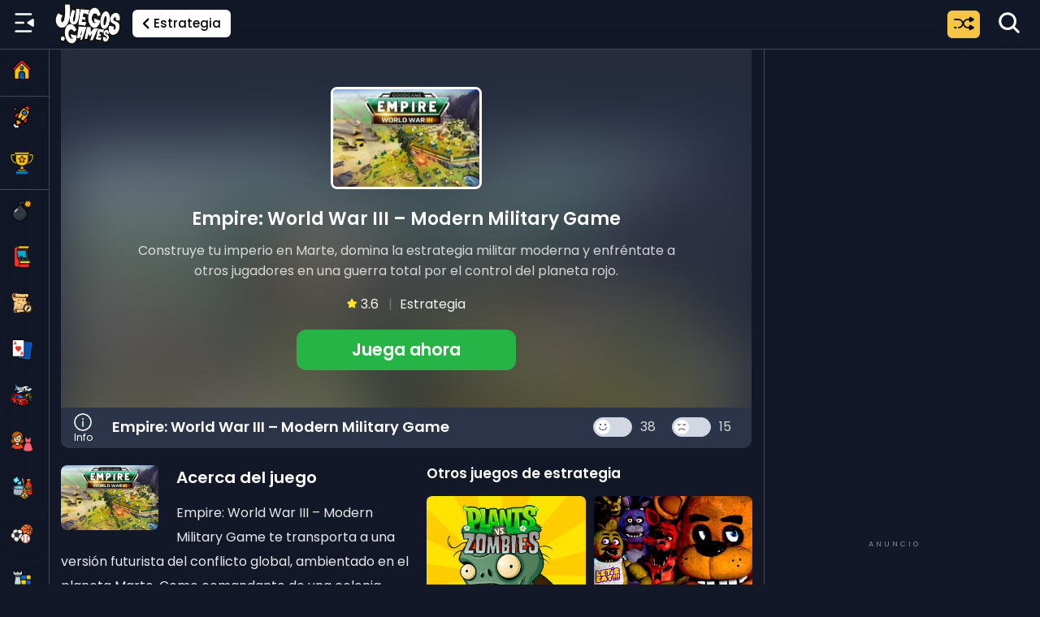

--- FILE ---
content_type: text/html; charset=UTF-8
request_url: https://juegos.games/juego/empire-world-war-iii-modern-military-game/
body_size: 49688
content:



	<!DOCTYPE html>
<!--[if IE 8]>
<html class="no-js g1-off-outside lt-ie10 lt-ie9" id="ie8" lang="es"><![endif]-->
<!--[if IE 9]>
<html class="no-js g1-off-outside lt-ie10" id="ie9" lang="es"><![endif]-->

<html class="no-js g1-off-outside" lang="es"><!--<![endif]-->
  
<head>
	<meta charset="UTF-8"/>
	<link rel="profile" href="http://gmpg.org/xfn/11"/>
	<link rel="pingback" href="https://juegos.games/xmlrpc.php"/>   
  
    
    <script>
    (function() {
      var fcScript = document.createElement("script");
      fcScript.async = true;
      fcScript.src = "https://fundingchoicesmessages.google.com/i/pub-8508724972188681?ers=1";
      document.head.prepend(fcScript);
    })();
    </script>  
  
  	
    
    <script>
      window.dataLayer = window.dataLayer || [];
      function gtag(){dataLayer.push(arguments);}

      window.requestIdleCallback(() => {
        const gtagScript = document.createElement('script');
        gtagScript.src = 'https://www.googletagmanager.com/gtag/js?id=G-4T1L74E3JN';
        gtagScript.async = true;
        document.head.appendChild(gtagScript);

        gtag('js', new Date());
        gtag('config', 'G-4T1L74E3JN');
      });
    </script>  
    

  
  	
    <script>
      const clase = ('ontouchstart' in window || navigator.maxTouchPoints > 0) ? 'es-tactil' : 'es-pc';
      document.documentElement.classList.add(clase);
    </script> 
  	
  
	<meta name='robots' content='index, follow, max-image-preview:large, max-snippet:-1, max-video-preview:-1' />

<meta name="viewport" content="initial-scale=1.0, minimum-scale=1.0, height=device-height, width=device-width" />

	
	<title>Empire: World War III - Modern Military Game Online – ¡Juega Gratis!</title>
<style id="rocket-critical-css">.wpulike{display:block;position:relative;line-height:normal;margin:0;padding:10px 0}.wpulike .wp_ulike_general_class{display:inline-flex;align-items:center}.wpulike button.wp_ulike_btn{margin:0;position:relative;display:inline-block;vertical-align:middle;border-radius:.25em;box-shadow:none;padding:1em;font-size:15px;border:none;text-align:center;font-family:inherit;line-height:inherit;appearance:none;-webkit-appearance:none}.wpulike button.wp_ulike_btn::-moz-focus-inner{border:0}.wpulike .count-box:empty{display:none}.wpulike-is-pro{display:flex;align-items:center;flex-wrap:wrap}@media (max-width:480px){.wpulike-is-pro{flex-direction:column;flex-direction:initial}.wpulike-is-pro .wp_ulike_general_class{margin:3px 2px!important}}.wpulike-smiley-switch button.wp_ulike_btn{width:48px;height:24px;border:1px solid #d1d7e3;background:#d1d7e3;border-radius:50em;vertical-align:top;position:relative;display:inline-block;padding:0}.wpulike-smiley-switch button.wp_ulike_btn:before{content:"";float:left;width:18px;height:18px;background-color:#fff;margin-left:2px;border-radius:inherit}.wpulike-smiley-switch button.wp_ulike_btn:after{content:"";left:-1px;top:-1px;width:24px;height:24px;border:3px solid transparent;box-sizing:border-box;-moz-box-sizing:border-box;-webkit-box-sizing:border-box;border-top-color:#484761;border-radius:50%;position:absolute;opacity:0}.wpulike-smiley-switch .count-box{padding:0 10px;font-size:13px;line-height:1em;line-height:24px;vertical-align:top}.wpulike-smiley-switch .wp_ulike_put_image:before{background-image:url(https://juegos.games/wp-content/plugins/wp-ulike-pro/public/assets/img/svg/smiley-switch-like.svg);background-size:auto;background-position:center;background-repeat:no-repeat}.wpulike-smiley-switch .wpulike_down_vote .wp_ulike_put_image:before{background-image:url(https://juegos.games/wp-content/plugins/wp-ulike-pro/public/assets/img/svg/smiley-switch-dislike.svg)}.ulp-screen-only{position:absolute;top:-10000em;width:1px;height:1px;margin:-1px;padding:0;overflow:hidden;clip:rect(0,0,0,0);border:0}@font-face{font-display:swap;font-family:'Poppins';font-style:normal;font-weight:400;src:url('https://juegos.games/assets/fonts/poppins-v23-latin-regular.woff2') format('woff2')}@font-face{font-display:swap;font-family:'Poppins';font-style:normal;font-weight:500;src:url('https://juegos.games/assets/fonts/poppins-v23-latin-500.woff2') format('woff2')}@font-face{font-display:swap;font-family:'Poppins';font-style:normal;font-weight:600;src:url('https://juegos.games/assets/fonts/poppins-v23-latin-600.woff2') format('woff2')}@font-face{font-display:swap;font-family:'Poppins';font-style:normal;font-weight:700;src:url('https://juegos.games/assets/fonts/poppins-v23-latin-700.woff2') format('woff2')}aside,b,body,div,figure,form,h1,h2,h3,header,html,iframe,img,label,li,nav,p,span,ul,video{margin:0;border-width:0}.g1-collection-items{font-size:0}.g1-collection-item{display:inline-block;box-sizing:border-box}iframe,video{max-width:100%}a{text-decoration:none;border-width:0;border-style:solid}.entry-featured-media img{width:100%}.g1-row{clear:both;box-sizing:border-box;position:relative;margin:0 auto}#page .g1-primary-nav,#page .g1-secondary-nav{margin-bottom:0}ul{padding-left:20px;list-style-type:circle}#page .g1-primary-nav-menu>.menu-item{display:inline-block;vertical-align:top}.g1-hb-row .g1-column{width:100%;display:-ms-flexbox;display:-webkit-flex;display:flex;-ms-flex-wrap:none;-webkit-flex-wrap:nowrap;flex-wrap:nowrap;-ms-flex-pack:justify;-webkit-justify-content:space-between;justify-content:space-between;-ms-flex-align:center;-webkit-align-items:center;align-items:center}.g1-hb-row-normal{display:none}.g1-hb-row{position:relative;z-index:50;box-sizing:border-box;width:100%}.g1-secondary-nav-menu{margin:0;padding:0;list-style:none;padding-right:15px;display:flex}button,input{box-sizing:border-box;max-width:100%;margin:0;padding:6px;border-width:1px;border-style:solid;border-color:#333;border-color:var(--g1-border-color);background-color:transparent;color:inherit;border-radius:4px}[type="button"],[type="submit"],button{box-sizing:border-box;display:inline-block;position:relative;z-index:0;margin-right:0.2px;text-decoration:none;text-align:center;vertical-align:middle;zoom:1;text-transform:uppercase;letter-spacing:0;border-radius:4px}button:disabled{filter:grayscale(100%);opacity:0.333;box-shadow:none}[type="checkbox"]{margin-right:6px;height:auto}[type="search"]{-webkit-appearance:none}[type="button"],[type="submit"],button{width:auto;padding:5px 23px;border-width:2px;border-radius:4px;-webkit-appearance:none;-moz-appearance:none;appearance:none}body{overflow-y:scroll;margin-left:auto;margin-right:auto;overflow-x:hidden}.g1-body-inner{margin-left:auto;margin-right:auto}@media only screen and (min-width:1024px){.g1-column.g1-dropable{margin-left:auto;margin-right:auto}}html{background:#121828!important;z-index:0}.logo-juegos-games{margin-top:3px}li.menu-item.jg-back-link{position:relative;height:60px;margin-left:8px}li.menu-item.jg-back-link>a.jg-back-a{position:absolute;top:50%;left:0;transform:translateY(-50%);display:inline-flex;align-items:center;background:#fff;border-radius:6px;gap:2px;padding:8px 12px 8px 8px!important;margin:0;text-decoration:none}li.menu-item.jg-back-link svg{width:18px;height:18px;stroke:#000;stroke-width:3}li.menu-item.jg-back-link .txt-volver{color:#000;font-size:15px;font-weight:500;line-height:1.2;white-space:nowrap;overflow:hidden;text-overflow:ellipsis}@media (max-width:384.98px){li.menu-item.jg-back-link{display:none!important}}@media (min-width:435px) and (max-width:440px){li.menu-item.jg-back-link .txt-volver{max-width:110px}}@media (min-width:425px) and (max-width:434.98px){li.menu-item.jg-back-link .txt-volver{max-width:100px}}@media (min-width:415px) and (max-width:424.98px){li.menu-item.jg-back-link .txt-volver{max-width:90px}}@media (min-width:405px) and (max-width:414.98px){li.menu-item.jg-back-link .txt-volver{max-width:80px}}@media (min-width:395px) and (max-width:404.98px){li.menu-item.jg-back-link .txt-volver{max-width:70px}}@media (min-width:385px) and (max-width:394.98px){li.menu-item.jg-back-link .txt-volver{max-width:60px}}.contenedor-max-juego{padding:0 10px 10px 10px}.child-top-juego{padding:10px 10px 0 10px;margin-left:auto;margin-right:auto}@media only screen and (min-width:1024px){.contenedor-max-juego{padding:0 15px 15px 15px}.child-top-juego{padding:0 0 0 15px;margin-left:auto;margin-right:auto}}.category-list-item-link-menu{display:flex;align-items:center;padding:8px;text-decoration:none;color:white}@media only screen and (min-width:1024px){.category-list-item-icon-menu-side img{width:30px;height:30px}}@media only screen and (max-width:1023.98px){.category-list-item-icon-menu-side img{width:35px;height:35px}}.category-list-item-title-menu{margin-left:12px;white-space:nowrap;overflow:hidden;font-weight:500;font-size:16px}.preloader{position:fixed;inset:0;z-index:9999999;background:#121828f2;display:flex;justify-content:center;align-items:center}.preloader-js{width:35px;height:35px;border-radius:50%;border:4px solid rgba(255,255,255,.25);border-top-color:#fff;animation:jg-spin .9s linear infinite;z-index:99999999999}@keyframes jg-spin{to{transform:rotate(360deg)}}@media only screen and (max-width:1023.98px){.entry-tpl-grid{width:100%;margin-bottom:15px!important;position:relative}}@media only screen and (min-width:1024px){.entry-tpl-grid{width:100%;margin-bottom:15px!important;position:relative}}@media only screen and (min-width:1024px){.g1-row-inner{width:100%!important;max-width:100%!important;margin:0 auto!important}}img[data-lazy-src]{opacity:0}img.lazyloaded{opacity:1}@media only screen and (min-width:1024px){.entry-featured-media{position:relative;overflow:hidden}.video-thumbnail-wrapper{position:absolute;top:0;left:0;width:100%;height:100%;z-index:2}.video-thumbnail{width:100%;height:100%;object-fit:cover;opacity:0;border-radius:inherit}}@media screen and (max-width:1023.98px){.video-thumbnail-wrapper{display:none!important}}.g1-primary-nav-menu{padding-left:15px}@media only screen and (max-width:1023.98px){.g1-hb-row>.g1-row-inner{max-height:60px!important}.g1-column.g1-dropable{min-height:60px;max-height:60px!important}}@media only screen and (min-width:1024px){.g1-hb-row>.g1-row-inner{max-height:60px!important}.g1-column.g1-dropable{min-height:60px;max-height:60px!important}}.loader-svg-mobile{position:fixed!important;top:0!important;left:0!important;width:100vw!important;height:100vh!important;z-index:9999!important;background:#1e2433;display:flex!important;align-items:center!important;justify-content:center!important}.jg-preloader-content{display:flex;align-items:center;justify-content:center;gap:12px;color:#fff;font-size:18px;font-weight:600;text-align:center}.jg-spinner{width:28px;height:28px;border-radius:50%;border:3px solid rgba(255,255,255,.25);border-top-color:#fff;animation:jg-spin .9s linear infinite}@keyframes jg-spin{to{transform:rotate(360deg)}}.jg-text{font-family:"Poppins",sans-serif;font-size:15px;font-weight:600}@media (max-width:1023.98px){#comobile{display:block!important}#codesktop{display:none!important}}@media (min-width:1024px){#comobile{display:none!important}#codesktop{display:block!important}}#codesktop{position:relative}#comobile{position:relative;height:360px!important;display:flex;flex-direction:column;justify-content:center;align-items:center;overflow:hidden}#page .g1-secondary-nav-menu>.menu-item>a{text-align:center}.g1-secondary-nav-menu>.menu-item>a{line-height:14px!important}#page .g1-primary-nav-menu>.menu-item>a{text-align:center;padding:0;line-height:1}#headerw{z-index:999999}#page .g1-secondary-nav-menu>.menu-item{padding-left:0.8rem;color:#ffffff}#page .g1-primary-nav-menu>.menu-item{padding-left:0;color:#ffffff}.brc{display:none!important}@media only screen and (max-width:1023.98px){.brc{border-bottom:1px solid rgba(177,223,245,0.1)}}@media only screen and (max-width:1023.98px){.brc-i{margin-left:1.2rem;padding-top:0.5rem}}@media only screen and (min-width:1024px){.brc-i{margin-left:10px;padding-top:0}}@media only screen and (max-width:1023.98px){.brc-i{padding-top:1.2rem;padding-bottom:0.3rem}}.brc-i-titulo{display:-webkit-flex;display:-ms-flexbox;display:flex;margin-bottom:-15px!important}@media only screen and (max-width:1023.98px){.brc-i-titulo{margin-bottom:0!important;margin-right:10px!important}}.entry-after-content{padding-bottom:0}@media only screen and (min-width:1024px){.descripcion-juego{position:relative;font-size:16px;line-height:1.5;margin-bottom:0;max-width:100%}}@media only screen and (max-width:1023.98px){.descripcion-juego{position:relative;font-size:16px;line-height:1.5;margin-bottom:0;max-width:100%;border-top:1px solid #424854;margin-top:0.6rem;padding-top:0.6rem}}@media (min-width:1024px){.contenido-limitado{max-height:none!important;overflow:visible!important}}.g1-delta-3rd{opacity:1!important;line-height:1.5}.g1-typography-xl{font-size:16px!important;color:var(--g1-itxt-color)}.g1-content-narrow>div{max-width:100%!important}.g1-content-narrow{color:#ffffffe6}@media only screen and (min-width:1024px){.g1-more-from{margin-bottom:0;display:none}}@media only screen and (min-width:801px) and (max-width:1023px){.g1-more-from{display:none}}@media only screen and (max-width:800.98px){.g1-more-from{display:block}}@media only screen and (max-width:1023.98px){.g1-more-from{margin-top:0;margin-bottom:0;border-top:1px solid #474c59e6;border-bottom:1px solid #474c59e6;padding-bottom:10px}}.entry-body{color:#2a2d38}.g1-primary-nav{margin-top:0}.contenedor-ad2b{display:flex;justify-content:center;align-items:center;flex-direction:column;height:620px;overflow:hidden}.contenedor-ad3{display:flex;justify-content:center;align-items:center;flex-direction:column;position:sticky;top:70px;margin-bottom:10px}@media only screen and (min-width:1024px){.brc{margin-top:15px!important;padding-bottom:0.6rem}}@media only screen and (max-width:1023.98px){.ad-juego-movil{margin-bottom:0;margin-top:10px;display:flex;justify-content:center;align-items:center;flex-direction:column}}@media only screen and (min-width:1024px){.ad-juego-movil{display:none}}.game-game{justify-content:center;margin-left:auto;margin-right:auto;text-align:center}@media only screen and (min-width:1024px){.game-game{background:#242c3e;border-radius:0;overflow:hidden}}@media only screen and (max-width:1023.98px){.game-game{background:#14161f}}@media only screen and (max-width:1023.98px){.iiddjj{background:#1e2433;width:100px;height:66px;border-radius:0.4rem}.imagen-destacada-juego{float:left;margin-right:1.4rem;padding-top:0;margin-bottom:0.5rem;width:100px;height:66px}}@media only screen and (min-width:1024px){.iiddjj{background:#1e2433;width:120px;height:80px;border-radius:0.4rem}.imagen-destacada-juego{float:left;margin-right:1.4rem;padding-top:0;margin-bottom:0.5rem;width:120px;height:80px}}.wpulike{padding:0!important}.wpulike-smiley-switch .count-box{font-size:16px!important;font-family:'Poppins',sans-serif!important}.wpulike_down_vote{margin-left:0.6rem!important}@media only screen and (max-width:1023.98px){.wpulike-smiley-switch .count-box{color:#d7d7d7!important}.rating-game{margin-left:auto;margin-right:auto;margin-top:0.5rem;margin-bottom:0.4rem;padding-top:0;text-align:center;display:inline-flex;width:unset}}@media only screen and (min-width:1024px){.wpulike-smiley-switch .count-box{color:#d9d9d9!important}.rating-game{margin-right:15px;margin-top:0.4rem;margin-bottom:0rem;padding-top:0;text-align:center;margin-left:auto}}.bi{position:relative;z-index:2;width:100%;height:100%;display:flex;align-items:center;justify-content:center}.ci{position:relative;z-index:2;width:100%;height:auto;padding:65px 0 65px 0;text-align:center}.separador_cm{color:#ffffff42;margin-left:0.5rem;margin-right:0.3rem}@media only screen and (min-width:1024px){.ci-b{border-radius:12px;background-color:#26b545;height:50px;width:270px;margin-left:auto;margin-right:auto}.cipc-b{padding-top:0.3rem}.overlayNombreJuego{font:600 22px / 1.31111 'Poppins',sans-serif;overflow:hidden;text-overflow:ellipsis;white-space:nowrap;color:#ffffff;margin-bottom:0.8rem}.overlayRating{margin-top:0.5rem;margin-bottom:1.2rem;color:#f3f3f3}.cat-overlay{display:inline-block}.cat-overlay:first-letter{text-transform:uppercase}.cijug-b{color:#fff;z-index:2;font-weight:600;font-size:21px;font-family:'Poppins',sans-serif;padding-top:0.25rem;margin-left:0;margin-right:auto}}@media only screen and (max-width:1023.98px){.ci-b{border-radius:12px;background-color:#26b545;height:50px;width:270px;margin-left:auto;margin-right:auto}.cipc-b{padding-top:0.3rem}.overlayNombreJuego{font:600 19px / 1.31111 'Poppins',sans-serif;overflow:hidden;text-overflow:ellipsis;white-space:nowrap;padding-left:20px;padding-right:20px;color:#ffffff;margin-bottom:0.6rem}.overlayRating{margin-top:0.5rem;margin-bottom:1.2rem;color:#f3f3f3}.cat-overlay{display:inline-block}.cat-overlay:first-letter{text-transform:uppercase}.cijug-b{color:#fff;z-index:2;font-weight:600;font-size:20px;font-family:'Poppins',sans-serif;padding-top:0.3rem;margin-left:0;margin-right:auto}}#cjcj{background-repeat:no-repeat;background-position-x:center;background-position-y:center;background-position:center;background-size:contain;background-repeat:no-repeat;min-height:207px}@media only screen and (min-width:300px) and (max-width:525px){#cjcj{background-size:cover;min-height:264px}}@media only screen and (max-width:300px){#cjcj{background-size:cover;min-height:198px}}.contenedor-juego{display:-webkit-flex;display:-ms-flexbox;display:flex;position:absolute;top:50%;left:50%;transform:translate(-50%,-50%);z-index:2;background:none}.cj-flex{height:100%}.super-game-cnt{display:-webkit-flex;display:-ms-flexbox;display:flex;z-index:1;margin-bottom:0}@media only screen and (max-width:1023.98px){.game-cnt{width:100%!important}.super-game-cnt{min-height:261px;margin:-10px -10px 0 -10px}}@media only screen and (min-width:1024px){.game-cnt{padding-right:15px}}@media only screen and (max-width:1200px){.game-cnt{width:100%!important}}.separador-menu{border-top:1px solid #424754}#bloque-juego{z-index:0!important;position:relative;display:flex!important}label{font-size:14px;font-family:'Poppins',sans-serif}.entry-tpl-grid .entry-title{margin-bottom:0!important;color:#2a2d38}@media only screen and (max-width:1023.98px){#container{display:none!important;width:0!important;height:0!important}}ul{list-style-type:inherit;color:#ffffffe6}.icono-popular{border-radius:6px 0 6px 0;line-height:25px;text-overflow:ellipsis;position:absolute;z-index:4;background:#f7c544;top:0;left:0;font-family:'Poppins',sans-serif;font-size:14px;font-weight:500;padding:0 12px;color:#000}.g1-hb-row{position:sticky;top:0!important}input[type="search"]::-webkit-search-cancel-button{-webkit-appearance:none;appearance:none;display:none}.modal{position:fixed;justify-content:center;align-items:center;top:0;left:0;right:0;bottom:0;width:100%;height:100%;background:rgba(30 36 51 / 85%);z-index:999;overflow-y:auto}@media only screen and (min-width:800px){.modal-content{background:#121828;width:80%;max-width:600px;position:relative;border-radius:12px;margin:10vh auto;transform:scale(0.9);opacity:0;animation:popIn 0.3s forwards ease}}@media only screen and (max-width:799px){.modal-content{background:#121828;width:100%;height:100%;position:relative;transform:scale(0.9);opacity:0;animation:popIn 0.3s forwards ease}.modal{overflow-y:auto;background:rgb(0 0 0);scrollbar-width:none;-ms-overflow-style:none}.modal::-webkit-scrollbar{display:none}}.close-modal{position:absolute;top:15px;right:15px;font-size:15px;font-weight:600;background:#000;border-radius:30px;color:#fff;padding:5px;width:22px;height:22px;text-align:center;border:2px solid #2abffd}#modal-body{padding:0;color:#fff;background:#121828;border-radius:12px}@keyframes popIn{from{transform:scale(0.9);opacity:0}to{transform:scale(1);opacity:1}}@media only screen and (min-width:1024px){.g1-column-2of3{padding-top:0;margin-bottom:0}.calificar-juego{height:44px;margin-top:0rem;margin-left:auto;margin-right:auto;text-align:center;display:-webkit-flex;display:-ms-flexbox;display:flex;padding-top:6px;background:#2b3448;border-radius:0 0 10px 10px}}@media only screen and (max-width:1023.98px){.calificar-juego{background:#2b3448;margin-top:0rem;margin-left:auto;margin-right:auto;text-align:center;display:block;padding-top:10px;padding-bottom:10px;position:relative;padding-left:0;padding-right:0}}.g1-frame{border-radius:10px!important}.entry-tpl-grid .entry-featured-media{background:#1e2433!important;border-radius:0.4rem;line-height:0}.entry-featured-media img{border-radius:0.4rem;aspect-ratio:182 / 121}.brc-contenedor-titulo-breadcrumb{width:100%}.texto-icono{font-family:"Poppins",sans-serif;font-size:12px;color:#fff;margin-top:4px;line-height:1.2;text-transform:none;text-align:center}.div-h1-juego{margin-left:1.5rem;margin-right:1.5rem;margin-top:4px;overflow:hidden}.btn-max-juego{border:0;padding:0;margin-top:0.15rem;margin-left:20px}.ad_300x250{width:300px;height:250px;margin-left:auto;margin-right:auto;display:flex;justify-content:center;align-items:center}.ad_300x600{width:300px;height:600px;margin-left:auto;margin-right:auto;display:flex;justify-content:center;align-items:center}.ad_336x280{min-width:336px;min-height:280px;margin-left:auto;margin-right:auto;display:flex;justify-content:center;align-items:center;width:100%}.contenedor-ad-movil{width:100%;height:100%;margin-top:0}.contenedor-ad-bet{width:100%;height:100px;margin-top:0}.pgAdWrapper{display:flex;justify-content:center;align-items:center}@media only screen and (max-width:1490px){#desc-y-cj{margin-top:5px!important}}@media only screen and (min-width:1024px){.contenedor-ad-movil{display:none}}.barra-juego{display:-webkit-flex;display:-ms-flexbox;display:flex;margin-bottom:5px}@media only screen and (max-width:1023.98px){.barra-juego{border-bottom:1px solid rgba(177,223,245,0.1);padding-bottom:8px}.div-h1-juego{margin-left:17px;margin-right:1.5rem;overflow:hidden;color:#ffffff;padding-top:0.1rem}}@media only screen and (max-width:1023.98px){.brc{border-top:0;background:#292f3b}}@media only screen and (max-width:1023.98px){#bfs{display:none!important}}@media only screen and (max-width:1023.98px){#bfs{display:none!important}}.sp-top{display:flex;flex-flow:column;box-sizing:border-box;flex:1;align-self:center!important;justify-content:center!important}.sp-med{background:transparent}.sp-med-m{height:auto;width:100%;border-radius:0;padding:0}.game-play{background:#2b3448;border-radius:0 0 12px 12px}@media only screen and (max-width:1023.98px){.game-play-content{border-bottom:0px solid rgba(177,223,245,0.1);background:#f1f1f1!important;height:100%;overflow:hidden}}.sp-pcp-post-img1{border-radius:10px!important;border:none;aspect-ratio:182 / 121}@media only screen and (max-width:1023.98px){.im-sp-med{margin-bottom:0.5rem}}@media only screen and (min-width:1024px){.im-sp-med{max-height:141.94px;margin-bottom:1rem}}#back-cj{z-index:0;position:relative;background-position:center!important;background-repeat:no-repeat!important;background-size:cover!important;filter:blur(40px)!important;-webkit-filter:blur(40px)!important;overflow:hidden!important;opacity:0.4!important}#back-cj-mob{position:absolute;top:0;left:0;width:100%;height:100%;background-size:cover;background-position:center;background-repeat:no-repeat;filter:blur(40px);opacity:0.4!important;z-index:0}.v-flecha{display:flex}.css-btnflecha1{border-radius:30px;border:none;display:flex;-webkit-box-pack:center;justify-content:center;-webkit-box-align:center;align-items:center;box-sizing:border-box;animation-duration:1.5s;animation-iteration-count:4;animation-name:animation-pjx6a7;animation-timing-function:ease;width:auto}.css-btnflecha2{display:inline-block;fill:#fff;height:24px;width:24px}.g1-mega{margin-top:0!important}.brc-i-titulo{display:-webkit-flex;display:-ms-flexbox;display:flex;margin-bottom:-15px!important}@media only screen and (max-width:1499px){.game-cnt{width:100%!important}}label{font-size:14px;font-family:'Poppins',sans-serif}.entry-tpl-grid .entry-header{padding:0.5rem 0 0.5rem 0;text-align:left;overflow:hidden;text-overflow:ellipsis;white-space:nowrap;background:transparent;border-radius:0;color:#ffffffe6}.entry-content{line-height:30px;color:#000;font-family:'Poppins',sans-serif}.brc-j{margin-left:auto;margin-right:auto;margin-bottom:0.6rem;display:-webkit-flex;display:-ms-flexbox;display:flex;color:#d9d9d9}@media only screen and (max-width:1023.98px){.brc{border-top:1px solid rgba(177,223,245,.1)}.brc-j{padding-top:1rem;padding-bottom:0.3rem}h1{margin-bottom:5px}}@media only screen and (max-width:1023.98px){#bfs{display:none!important}}#container{height:100%}@media only screen and (max-width:1023.98px){#bfs{display:none!important}}.sp-container{display:flex;flex-flow:column;box-sizing:border-box;top:0;left:0;width:100%;height:100%}.content-desktop{display:block;visibility:visible;display:block;background-repeat:no-repeat;background-position:center top;background-size:cover;min-height:571px}#embedgame{position:absolute;overflow:hidden;position:absolute;top:0;left:0;width:100%;height:100%}img{border-radius:8px;height:auto}@media only screen and (min-width:1024px){.g1-sticky-top-wrapper{position:sticky;top:0;z-index:10;background:#121828;border-bottom:1px solid #474c59e6;background:#121828b5!important;-webkit-backdrop-filter:blur(48px);backdrop-filter:blur(48px)}}@media only screen and (max-width:1023.98px){.g1-sticky-top-wrapper{position:sticky;top:0;z-index:10;background:#121828;border-bottom:1px solid #474c59e6;background:#121828b5!important;-webkit-backdrop-filter:blur(48px);backdrop-filter:blur(48px)}}.entry-tpl-grid{border-radius:0.4rem}.g1-gamma,h3{font-size:15px!important}.g1-delta-3rd{font-family:'Poppins',sans-serif!important;color:#2a2d38}h3,.g1-gamma{font-family:'Poppins',sans-serif;font-weight:400!important;color:#fff;line-height:1.0}@media only screen and (min-width:1024px){.g1-mega{font:600 18px/1.21111 'Poppins',sans-serif;overflow:hidden;text-overflow:ellipsis;white-space:nowrap;padding-top:0.2rem}}@media only screen and (max-width:1023.98px){.g1-mega{font:600 20px/1.21111 'Poppins',sans-serif;overflow:hidden;text-overflow:ellipsis;white-space:nowrap;padding-top:0.1rem}}@media only screen and (min-width:1024px){#desc-y-cj{margin-top:5px}}.segunda-info-juego{margin-top:0;margin-bottom:1.5rem;padding:0;justify-content:center;align-items:center;flex-direction:column}@media only screen and (min-width:801px) and (max-width:1169.98px){.primera-info-juego{width:calc(100% - 260px);padding-right:0}.segunda-info-juego{width:300px;margin-right:5px}}@media only screen and (max-width:800.98px){.segunda-info-juego{display:none}.primera-info-juego{width:100%;padding-right:0}}.pag-juego{display:flex}.contenedor-izquierdo{width:calc(100% - 340px)}.sidebar-derecha{border-left:1px solid #474c59e6}@media only screen and (min-width:1170px){.sidebar-derecha{width:320px;padding:0}}@media only screen and (min-width:1170px){.juegos-en-sidebar{margin-top:0}.ad-1024-1169_98{display:none}}@media only screen and (max-width:1023.98px){.ad-1024-1169_98{display:none}}@media only screen and (min-width:1024px) and (max-width:1169.98px){.contenedor-ad3{display:none}.contenedor-izquierdo{width:calc(100% - 180px)}.ad-1024-1169_98{margin-top:15px;border-bottom:1px solid #424754;display:block}.juegos-en-sidebar{margin-top:0}}@media only screen and (max-width:1169.98px){.sidebar-derecha{display:none}.contenedor-izquierdo{width:100%}.pag-juego{display:block}.sidebar-derecha{border-left:none;padding:25px}.contenedor-ad2b{display:none}.contenedor-ad3{margin-bottom:0}#juegos-abajo-movil{display:block}}@media only screen and (min-width:1024px){.contenedor-top-juego{border-radius:0 0 10px 10px}#juegos-abajo-movil{display:none}}.contenedor-2columnas{display:flex;gap:20px;justify-content:space-between}@media only screen and (min-width:1024px){.primera-info-juego{width:calc(100% - 420px);padding-right:20px}.segunda-info-juego{width:400px}}.rate-img{aspect-ratio:1 / 1}@media only screen and (max-width:1023.98px){.g1-mega{font:600 18px/1.31111 'Poppins',sans-serif}}.g1-primary-nav-menu>.menu-item>a{font-family:'Poppins',sans-serif!important;font-weight:700!important}h2{font:600 20px/1.45 'Poppins',sans-serif!important;color:#fff!important;margin-bottom:0.8rem}@media only screen and (min-width:1024px){.entry-tpl-grid{margin-bottom:0;border:2px solid transparent}}.teaser{margin-bottom:1rem;max-width:700px;color:#ffffffc7;margin-left:auto;margin-right:auto}@media only screen and (max-width:1023.98px){.teaser{margin-bottom:0.6rem;padding-left:20px;padding-right:20px;margin-left:auto;margin-right:auto;font-size:15px;line-height:1.4;display:-webkit-box;-webkit-line-clamp:3;-webkit-box-orient:vertical;overflow:hidden;text-overflow:ellipsis;white-space:normal;max-height:calc(1.4em * 3)}}.desc-h3{font-family:'Poppins',sans-serif!important;font-weight:600!important;font-size:20px!important;color:#fff!important;margin-bottom:0.9rem;line-height:normal}.juegos-similares-d{font-family:'Poppins',sans-serif;font-weight:600;font-size:17px;margin-top:0;color:#fff;margin-bottom:0.2rem;padding:0}.juegos-similares-busqueda{font-family:'Poppins',sans-serif;font-weight:600;font-size:20px;margin-top:0;color:#fff;margin-bottom:1rem;border-bottom:1px solid #ffffff24;padding-bottom:10px}.juegos-similares-m{font-family:'Poppins',sans-serif;font-weight:600;font-size:20px;margin-top:0.8rem;color:#fff;margin-bottom:0.9rem}@media only screen and (min-width:1024px){.juegos-similares-m{display:none}}.g1-delta{font-size:20px!important;font-family:'Poppins',sans-serif!important;color:#fff!important;margin-top:0;font-weight:600!important}@media only screen and (max-width:1023.98px){.g1-delta{font-size:19px!important}}body,input{font-family:'Poppins',sans-serif;color:#fff}@media only screen and (max-width:1023.98px){.g1-collection-viewport{margin-left:0;margin-right:0;position:relative}}.g1-collection-viewport{margin-left:-7px;margin-right:-4px;position:relative!important;text-align:center}@media (max-width:1023.98px){.flecha-abajo-categoria-menu{padding-bottom:1rem;background:#f7c544;padding:0;border-radius:6px;width:40px;margin-left:auto;margin-right:auto}}@media (min-width:1024px){.flecha-abajo-categoria-menu{padding-bottom:0;background:#f7c544;padding:0;border-radius:6px;width:40px}}.Button-container-ver-video{align-items:center;background-image:linear-gradient(transparent,transparent),linear-gradient(transparent,transparent),linear-gradient(to right,#fff,#fff);border:none;border-radius:12px;color:#000;display:flex;font-size:1.0rem;font-weight:600;justify-content:center;text-decoration:none;padding:9px 2px 9px 15px;margin-top:0}.contenedor-btn-ver-mas{padding-top:0.5rem;padding-bottom:0;width:100%;margin-bottom:1.5rem;line-height:normal}img[itemprop="thumbnailUrl"]{border:3px solid #fff;object-fit:cover;background:#1e2433a8}.category-list-item-indicator{color:#ffffff4f;margin-left:14px}p{margin-bottom:1rem;color:#ffffffe6}@media only screen and (max-width:1023.98px){.g1-delta-3rd{font-weight:300!important;font-size:16px!important;margin-top:0.6rem}}@media only screen and (min-width:1024px){.g1-delta-3rd{font-weight:300!important;font-size:16px!important;margin-top:1rem}}@media only screen and (max-width:1023.98px){.g1-row-padding-xs{padding-top:0}}@media only screen and (min-width:1024px){.g1-row-padding-xs{padding-top:0}}.buscar-h{margin-top:0;margin-right:0.5rem;margin-left:0.5rem}.menu-item-64762{margin-left:1rem!important}@media only screen and (max-width:1023.98px){.menu-item-64762{margin-left:0.5rem!important}}[type=button],[type=submit],button{-webkit-appearance:button}.mas-juegos-sidebar{padding-top:0.5rem;margin-left:0;margin-right:0}.g1-collection-columns-5as .g1-collection-item{padding:0 5px}@media only screen and (min-width:1170px){.g1-collection-columns-5as .g1-collection-item{width:50%}}@media only screen and (min-width:1024px) and (max-width:1169.98px){.g1-collection-columns-5as .g1-collection-item{width:50%}}@media only screen and (min-width:801px) and (max-width:1023.98px){.g1-collection-columns-5as .g1-collection-item{width:50%}}.g1-collection-columns-5ay .g1-collection-item{padding:0 5px}@media only screen and (min-width:850px){.g1-collection-columns-5ay .g1-collection-item{width:20%}}@media only screen and (min-width:700px) and (max-width:849.98px){.g1-collection-columns-5ay .g1-collection-item{width:25%}}@media only screen and (min-width:480px) and (max-width:699.98px){.g1-collection-columns-5ay .g1-collection-item{width:33.333333%}}@media only screen and (max-width:479.98px){.g1-collection-columns-5ay .g1-collection-item{width:50%}}.Advertisement-h-w-as{font:300 9px / 2 'Poppins',sans-serif;text-transform:uppercase;text-align:center;opacity:0.5;height:20px;letter-spacing:3px;color:#fff;margin-top:0.1rem}.entry-content a{color:#fff;font-weight:400}#BtnTop{display:none;position:fixed;bottom:20px;right:20px;z-index:99;font-size:16px;font-weight:600;border:none;outline:none;background-color:#26b545;color:white;padding:15px;border-radius:12px}@media only screen and (max-width:1023.98px){#BtnTop{bottom:15x;margin-right:0}}.DraggableDiv{position:absolute;left:0%;z-index:105}.DraggableDiv div{padding:0px}#DraggableDiv2{left:0%;border-radius:0 10px 10px 0;display:flex!important;align-items:center;justify-content:center;width:31px;height:45px;background-color:rgba(255,255,255,0.85)!important;box-shadow:0 2px 4px rgb(0 0 0 / 50%);padding-left:3px}#b-error{margin-left:4px}@media only screen and (max-width:1023.98px){#b-recargar{display:none}}.boton-juego{display:flex;flex-direction:column;align-items:center;text-decoration:none;background:none;border:none;color:#ffffff;font-family:inherit;margin-left:15px;padding:0}.texto-icono{font-family:"Poppins",sans-serif;font-size:12px;color:#fff;margin-top:0;line-height:1.2;text-transform:none;text-align:center}.contenedor-global{overflow-x:clip;max-width:100%;box-sizing:border-box}:root{--ancho-colapsado:60px;--ancho-expandido:240px}#sidemenu{position:fixed;top:60px;left:0;height:calc(100vh - 60px);width:var(--ancho-colapsado);background:#1218289e!important;backdrop-filter:blur(50px);color:white;z-index:9999;border-right:1px solid #474c59e6;border-top:1px solid #474c59e6;overflow:hidden}.menu-scroll{height:100%;overflow-y:hidden;overflow-x:hidden;scrollbar-width:thin;scrollbar-color:#888 transparent;touch-action:pan-y}.menu-scroll::-webkit-scrollbar{width:6px}.menu-scroll::-webkit-scrollbar-thumb{background-color:#888;border-radius:3px}.menu-scroll::-webkit-scrollbar-track{background:transparent}#toggle-menu{z-index:1100;background:none;border:none;width:30px;height:30px;padding-left:0;margin-top:15px;position:relative}#icono-colapsado,#icono-expandido{position:absolute;top:0;left:0;width:30px;height:30px;opacity:0;visibility:hidden}#icono-colapsado svg,#icono-expandido svg{width:28px;height:28px;fill:white}@media (min-width:1024px){#sidemenu{width:var(--ancho-colapsado)}body.menu-colapsado .pag-juego{padding-left:60px;max-width:1520px;margin:0 auto;box-sizing:border-box}}@media (max-width:1023.98px){#sidemenu{position:fixed;top:0;left:0;height:100vh;width:100vw;background:rgba(18,24,40,0.96);z-index:9999;display:none;flex-direction:column;overflow:hidden;padding:0}.menu-scroll{flex:1;overflow-y:auto;-webkit-overflow-scrolling:touch;padding:0 16px 180px}}@media (max-width:1023.98px){body:not(.menu-abierto) #icono-expandido{opacity:1;visibility:visible}body:not(.menu-abierto) #icono-colapsado{opacity:0;visibility:hidden}}@media (min-width:1024px){body.menu-colapsado #icono-colapsado{opacity:1;visibility:visible}body.menu-colapsado #icono-expandido{opacity:0;visibility:hidden}}#backdrop{display:none;position:fixed;top:0;left:0;width:100vw;height:100vh;background:rgba(0,0,0,0.5);z-index:8}@media (min-width:1024px){#backdrop{display:none!important}}#sidemenu .category-list-item-link-menu{position:relative;display:flex;align-items:center;padding:10px 12px}@media only screen and (min-width:1024px){body.menu-colapsado .pag-juego{max-width:1520px;width:100%;padding-left:60px;box-sizing:border-box;margin:0 auto}}#aarp-search-overlay{position:fixed;inset:0;background:#2b3448f0;z-index:999999;display:none;overflow:auto}#aarp-search-overlay .aarp-modal{position:relative;max-width:980px;margin:6vh auto;background:#121828;color:#0f172a;border-radius:14px;box-shadow:0 24px 80px rgba(0,0,0,.35);padding:24px 24px 28px}#aarp-search-overlay .aarp-header{display:flex;align-items:center;gap:12px;justify-content:space-between;margin-bottom:16px}#aarp-search-overlay .aarp-title{margin:0;font-size:28px;line-height:1.2}@media (min-width:769px){#aarp-search-overlay .aarp-close{position:absolute;top:-18px;right:-18px;width:36px;height:44px;font-size:36px;border:none;border-radius:50%;background:#fff;box-shadow:0 2px 10px rgba(0,0,0,.15);display:flex;align-items:center;justify-content:center;z-index:10}#aarp-search-overlay .aarp-close-x{font-size:36px;color:#000;line-height:1}#aarp-search-overlay .aarp-close-label{display:none}}#aarp-search-overlay .aarp-search-bar{display:grid!important;grid-template-columns:1fr auto;gap:12px;margin-bottom:16px;width:100%}#aarp-search-overlay .aarp-input{height:52px;padding:0 16px;border:2px solid #e5e7eb!important;border-radius:12px!important;background:#fff;font-size:18px;font-weight:600;outline:none;width:100%;color:#000}#aarp-search-overlay .aarp-btn{height:52px;padding:0 20px;border-radius:12px;border:0;background:#2b3448;color:#fff;font-size:16px;font-family:'Poppins',sans-serif;font-weight:600;display:inline-flex;align-items:center;gap:10px}#aarp-search-overlay .aarp-divider{height:1px;background:transparent;margin:8px 0 16px}@media (max-width:768px){#aarp-search-overlay .aarp-modal{margin:0;padding:0;border-radius:0;height:100vh;display:flex;flex-direction:column}#aarp-search-overlay .aarp-top{position:sticky;top:0;z-index:5;background:#121828;padding:16px}#aarp-search-overlay .aarp-header{margin-bottom:12px}#aarp-search-overlay .aarp-close{width:auto;height:auto;background:transparent;box-shadow:none;border-radius:0;padding:6px 0;display:inline-flex;align-items:center;gap:8px;text-transform:uppercase;font-weight:600;letter-spacing:.05em;position:static;border:none}#aarp-search-overlay .aarp-close-label{position:static!important;width:auto;height:auto;margin:0;overflow:visible;clip:auto;color:#fff;font-family:Poppins,sans-serif}#aarp-search-overlay .aarp-close-x{font-size:30px;color:#fff;font-family:aria}#aarp-search-overlay .aarp-search-bar{grid-template-columns:1fr;gap:10px;margin-bottom:0}#aarp-search-overlay .aarp-btn{width:100%;border-radius:12px;display:flex;justify-content:center;align-items:center}#aarp-search-overlay .aarp-divider{display:none}#aarp-search-overlay .aarp-body{flex:1;overflow:auto;padding:16px;display:block}#aarp-search-overlay .aarp-body{column-gap:0}#aarp-search-overlay .aarp-body{display:block}}#aarp-search-overlay *{box-sizing:border-box}html body #aarp-search-overlay .aarp-modal{transform:none!important}#aarp-search-overlay .aarp-body{max-height:60vh;overflow-y:auto;padding-right:8px;scrollbar-width:thin;scrollbar-color:#999 transparent}#aarp-search-overlay .aarp-body::-webkit-scrollbar{width:8px}#aarp-search-overlay .aarp-body::-webkit-scrollbar-track{background:transparent}#aarp-search-overlay .aarp-body::-webkit-scrollbar-thumb{background-color:rgba(150,150,150,0.5);border-radius:6px}@media (max-width:768px){#aarp-search-overlay .aarp-body{max-height:none;flex:1;overflow-y:auto;margin-right:5px}}@media (max-width:768px){#aarp-search-overlay{overflow:hidden}#aarp-search-overlay .aarp-modal{height:100vh;height:100dvh;display:flex;flex-direction:column;margin:0;padding:0;border-radius:0}#aarp-search-overlay .aarp-top{position:sticky;top:0;z-index:5;background:#152233;padding:16px 16px 12px;border-bottom:1px solid #1f2d3d}#aarp-search-overlay .aarp-body{flex:1;min-height:0;overflow-y:auto;padding:12px 16px max(16px,env(safe-area-inset-bottom))}}.aarp-loading{display:flex;align-items:center;justify-content:center;gap:8px;padding:20px;color:#fff;font-size:15px;font-weight:500}</style>
	<meta name="description" content="Juega Empire: World War III - Modern Military Game online gratis en tu navegador – Empire: World War III – Modern Military Game te transporta a una versión futurista del conflicto global, ambientado en el planeta Marte. Como comandante" />
	<link rel="canonical" href="https://juegos.games/juego/empire-world-war-iii-modern-military-game/" />
	<meta property="og:locale" content="es_ES" />
	<meta property="og:type" content="game" />
	<meta property="og:title" content="Empire: World War III - Modern Military Game Online – ¡Juega Gratis!" />
	<meta property="og:description" content="Juega Empire: World War III - Modern Military Game online gratis en tu navegador – Empire: World War III – Modern Military Game te transporta a una versión futurista del conflicto global, ambientado en el planeta Marte. Como comandante" />
	<meta property="og:url" content="https://juegos.games/juego/empire-world-war-iii-modern-military-game/" />
	<meta property="og:site_name" content="Juegos.Games" />
	<meta property="article:publisher" content="https://www.facebook.com/JuegosGamesOficial/" />
	<meta property="article:published_time" content="2021-01-17T22:21:25+00:00" />
	<meta property="article:modified_time" content="2025-06-19T03:22:08+00:00" />
	<meta property="og:image" content="https://f45629b2.delivery.rocketcdn.me/wp-content/uploads/2021/01/goodgame-empire-ww3.jpg" />
	<meta property="og:image:width" content="364" />
	<meta property="og:image:height" content="242" />
	<meta property="og:image:type" content="image/jpeg" />
	<meta name="twitter:card" content="summary_large_image" />
	<meta name="twitter:label1" content="Escrito por" />
	<meta name="twitter:data1" content="" />
	<script type="application/ld+json" class="yoast-schema-graph">{"@context":"https://schema.org","@graph":[{"@type":"WebPage","@id":"https://juegos.games/juego/empire-world-war-iii-modern-military-game/","url":"https://juegos.games/juego/empire-world-war-iii-modern-military-game/","name":"Empire: World War III - Modern Military Game Online – ¡Juega Gratis!","isPartOf":{"@id":"https://juegos.games/#website"},"primaryImageOfPage":{"@id":"https://juegos.games/juego/empire-world-war-iii-modern-military-game/#primaryimage"},"image":{"@id":"https://juegos.games/juego/empire-world-war-iii-modern-military-game/#primaryimage"},"thumbnailUrl":"https://f45629b2.delivery.rocketcdn.me/wp-content/uploads/2021/01/goodgame-empire-ww3.jpg","description":"Juega Empire: World War III - Modern Military Game online gratis en tu navegador – Empire: World War III – Modern Military Game te transporta a una versión futurista del conflicto global, ambientado en el planeta Marte. Como comandante","breadcrumb":{"@id":"https://juegos.games/juego/empire-world-war-iii-modern-military-game/#breadcrumb"},"inLanguage":"es","potentialAction":[{"@type":"ReadAction","target":["https://juegos.games/juego/empire-world-war-iii-modern-military-game/"]}]},{"@type":"ImageObject","inLanguage":"es","@id":"https://juegos.games/juego/empire-world-war-iii-modern-military-game/#primaryimage","url":"https://f45629b2.delivery.rocketcdn.me/wp-content/uploads/2021/01/goodgame-empire-ww3.jpg","contentUrl":"https://f45629b2.delivery.rocketcdn.me/wp-content/uploads/2021/01/goodgame-empire-ww3.jpg","width":364,"height":242,"caption":"Empire: World War Iii - Modern Military Game"},{"@type":"BreadcrumbList","@id":"https://juegos.games/juego/empire-world-war-iii-modern-military-game/#breadcrumb","itemListElement":[{"@type":"ListItem","position":1,"name":"Juegos","item":"https://juegos.games/"},{"@type":"ListItem","position":2,"name":"Juegos de estrategia","item":"https://juegos.games/categoria/estrategia/"},{"@type":"ListItem","position":3,"name":"Empire: World War III &#8211; Modern Military Game"}]},{"@type":"WebSite","@id":"https://juegos.games/#website","url":"https://juegos.games/","name":"Juegos.Games","description":"Juegos Online Gratis","publisher":{"@id":"https://juegos.games/#organization"},"potentialAction":[{"@type":"SearchAction","target":{"@type":"EntryPoint","urlTemplate":"https://juegos.games/?s={search_term_string}"},"query-input":{"@type":"PropertyValueSpecification","valueRequired":true,"valueName":"search_term_string"}}],"inLanguage":"es"},{"@type":"Organization","@id":"https://juegos.games/#organization","name":"Juegos.Games","url":"https://juegos.games/","logo":{"@type":"ImageObject","inLanguage":"es","@id":"https://juegos.games/#/schema/logo/image/","url":"https://juegos.games/wp-content/uploads/2025/01/im-jg.png","contentUrl":"https://juegos.games/wp-content/uploads/2025/01/im-jg.png","width":640,"height":360,"caption":"Juegos.Games"},"image":{"@id":"https://juegos.games/#/schema/logo/image/"},"sameAs":["https://www.facebook.com/JuegosGamesOficial/","https://www.linkedin.com/company/juegosgames","https://www.youtube.com/c/JuegosGames"]}]}</script>
	


<link rel='dns-prefetch' href='//f45629b2.delivery.rocketcdn.me' />
<link href='https://f45629b2.delivery.rocketcdn.me' rel='preconnect' />
<style id='wp-img-auto-sizes-contain-inline-css' type='text/css'>
img:is([sizes=auto i],[sizes^="auto," i]){contain-intrinsic-size:3000px 1500px}
/*# sourceURL=wp-img-auto-sizes-contain-inline-css */
</style>
<style id='classic-theme-styles-inline-css' type='text/css'>
/*! This file is auto-generated */
.wp-block-button__link{color:#fff;background-color:#32373c;border-radius:9999px;box-shadow:none;text-decoration:none;padding:calc(.667em + 2px) calc(1.333em + 2px);font-size:1.125em}.wp-block-file__button{background:#32373c;color:#fff;text-decoration:none}
/*# sourceURL=/wp-includes/css/classic-themes.min.css */
</style>
<link rel='preload'  href='https://f45629b2.delivery.rocketcdn.me/wp-content/plugins/wp-ulike/assets/css/wp-ulike.min.css?ver=4.8.2' data-rocket-async="style" as="style" onload="this.onload=null;this.rel='stylesheet'" onerror="this.removeAttribute('data-rocket-async')"  type='text/css' media='all' />
<link data-minify="1" rel='preload'  href='https://f45629b2.delivery.rocketcdn.me/wp-content/cache/min/1/wp-content/plugins/wp-ulike-pro/public/assets/css/wp-ulike-pro.min.css?ver=1765322945' data-rocket-async="style" as="style" onload="this.onload=null;this.rel='stylesheet'" onerror="this.removeAttribute('data-rocket-async')"  type='text/css' media='all' />
<link data-minify="1" rel='preload'  href='https://f45629b2.delivery.rocketcdn.me/wp-content/cache/min/1/assets/fonts/poppins.css?ver=1765322945' data-rocket-async="style" as="style" onload="this.onload=null;this.rel='stylesheet'" onerror="this.removeAttribute('data-rocket-async')"  type='text/css' media='all' />
<script type="text/javascript" src="https://f45629b2.delivery.rocketcdn.me/wp-includes/js/jquery/jquery.min.js?ver=3.7.1" id="jquery-core-js" data-rocket-defer defer></script>
<script type="text/javascript" src="https://f45629b2.delivery.rocketcdn.me/wp-includes/js/jquery/jquery-migrate.min.js?ver=3.4.1" id="jquery-migrate-js" data-rocket-defer defer></script>

<meta name="generator" content="MyArcadePlugin Pro 6.5.0" />



	<meta name="google" content="notranslate" /><style type="text/css">.ulp-form{max-width:480px!important;}</style>	
		
	<noscript><style id="rocket-lazyload-nojs-css">.rll-youtube-player, [data-lazy-src]{display:none !important;}</style></noscript><script>
/*! loadCSS rel=preload polyfill. [c]2017 Filament Group, Inc. MIT License */
(function(w){"use strict";if(!w.loadCSS){w.loadCSS=function(){}}
var rp=loadCSS.relpreload={};rp.support=(function(){var ret;try{ret=w.document.createElement("link").relList.supports("preload")}catch(e){ret=!1}
return function(){return ret}})();rp.bindMediaToggle=function(link){var finalMedia=link.media||"all";function enableStylesheet(){link.media=finalMedia}
if(link.addEventListener){link.addEventListener("load",enableStylesheet)}else if(link.attachEvent){link.attachEvent("onload",enableStylesheet)}
setTimeout(function(){link.rel="stylesheet";link.media="only x"});setTimeout(enableStylesheet,3000)};rp.poly=function(){if(rp.support()){return}
var links=w.document.getElementsByTagName("link");for(var i=0;i<links.length;i++){var link=links[i];if(link.rel==="preload"&&link.getAttribute("as")==="style"&&!link.getAttribute("data-loadcss")){link.setAttribute("data-loadcss",!0);rp.bindMediaToggle(link)}}};if(!rp.support()){rp.poly();var run=w.setInterval(rp.poly,500);if(w.addEventListener){w.addEventListener("load",function(){rp.poly();w.clearInterval(run)})}else if(w.attachEvent){w.attachEvent("onload",function(){rp.poly();w.clearInterval(run)})}}
if(typeof exports!=="undefined"){exports.loadCSS=loadCSS}
else{w.loadCSS=loadCSS}}(typeof global!=="undefined"?global:this))
</script>  
  
        
             

  		
        <script>
          function openFullscreen() {
            const elem = document.getElementById("game-container");

            if (elem.requestFullscreen) {
              elem.requestFullscreen();
            } else if (elem.webkitRequestFullscreen) {
              elem.webkitRequestFullscreen(); // Safari
            } else if (elem.msRequestFullscreen) {
              elem.msRequestFullscreen(); // IE11
            }
          }

          function closeFullscreen() {
            if (document.exitFullscreen) {
              document.exitFullscreen();
            } else if (document.webkitExitFullscreen) {
              document.webkitExitFullscreen();
            } else if (document.msExitFullscreen) {
              document.msExitFullscreen();
            }
          }

          function onExitFullscreen() {
            const container = document.getElementById("game-container");
            if (container) {
              container.style.height = "";
              container.style.width = "";
            }

            // Solo mostrar bloque-juego si se salió de fullscreen sin usar el botón personalizado
            if (!document.fullscreenElement && !document.webkitFullscreenElement && !document.msFullscreenElement) {
              if ('ontouchstart' in window || navigator.maxTouchPoints > 0) {
                const bloque = document.getElementById('bloque-juego');
                if (bloque) bloque.style.display = 'block';

                const juegoFull = document.getElementById('juego-mobile-fullscreen');
                if (juegoFull) juegoFull.style.display = 'none';
              }
            }
          }

          document.addEventListener("fullscreenchange", onExitFullscreen);
          document.addEventListener("webkitfullscreenchange", onExitFullscreen);
          document.addEventListener("msfullscreenchange", onExitFullscreen);
        </script>  
              
    
                   
  	   
  
  
  	 
	 <link data-minify="1" rel="preload" type="text/css" href="https://f45629b2.delivery.rocketcdn.me/wp-content/cache/min/1/assets/css/css-jg-2025-core.css?ver=1765322948" data-rocket-async="style" as="style" onload="this.onload=null;this.rel='stylesheet'" onerror="this.removeAttribute('data-rocket-async')"  media="all"/> 
     
  
    
      
      
  
  	
    <link rel="icon" type="image/png" href="https://f45629b2.delivery.rocketcdn.me/favicon-96x96.png" sizes="96x96" />
	<link rel="icon" type="image/png" href="https://f45629b2.delivery.rocketcdn.me/apple-touch-icon.png" sizes="192x192" />  
    <link rel="icon" type="image/svg+xml" href="https://f45629b2.delivery.rocketcdn.me/favicon.svg" />
    <link rel="shortcut icon" href="https://f45629b2.delivery.rocketcdn.me/favicon.ico" />
    <link rel="apple-touch-icon" sizes="180x180" href="https://f45629b2.delivery.rocketcdn.me/apple-touch-icon.png" />
    <meta name="apple-mobile-web-app-title" content="Juegos" />

    <link rel="manifest" href="https://f45629b2.delivery.rocketcdn.me/site.webmanifest" />  
    
  
  	
    <link rel="preload" as="font" href="https://juegos.games/assets/fonts/poppins-v23-latin-regular.woff2" type="font/woff2" crossorigin>
    <link rel="preload" as="font" href="https://juegos.games/assets/fonts/poppins-v23-latin-500.woff2" type="font/woff2" crossorigin>
    <link rel="preload" as="font" href="https://juegos.games/assets/fonts/poppins-v23-latin-600.woff2" type="font/woff2" crossorigin>
    <link rel="preload" as="font" href="https://juegos.games/assets/fonts/poppins-v23-latin-700.woff2" type="font/woff2" crossorigin>
      
  
    
    <link rel="preconnect" href="https://live.demand.supply" crossorigin>
    <link rel="dns-prefetch" href="//live.demand.supply">
    
  
<style id='global-styles-inline-css' type='text/css'>
:root{--wp--preset--aspect-ratio--square: 1;--wp--preset--aspect-ratio--4-3: 4/3;--wp--preset--aspect-ratio--3-4: 3/4;--wp--preset--aspect-ratio--3-2: 3/2;--wp--preset--aspect-ratio--2-3: 2/3;--wp--preset--aspect-ratio--16-9: 16/9;--wp--preset--aspect-ratio--9-16: 9/16;--wp--preset--color--black: #000000;--wp--preset--color--cyan-bluish-gray: #abb8c3;--wp--preset--color--white: #ffffff;--wp--preset--color--pale-pink: #f78da7;--wp--preset--color--vivid-red: #cf2e2e;--wp--preset--color--luminous-vivid-orange: #ff6900;--wp--preset--color--luminous-vivid-amber: #fcb900;--wp--preset--color--light-green-cyan: #7bdcb5;--wp--preset--color--vivid-green-cyan: #00d084;--wp--preset--color--pale-cyan-blue: #8ed1fc;--wp--preset--color--vivid-cyan-blue: #0693e3;--wp--preset--color--vivid-purple: #9b51e0;--wp--preset--gradient--vivid-cyan-blue-to-vivid-purple: linear-gradient(135deg,rgb(6,147,227) 0%,rgb(155,81,224) 100%);--wp--preset--gradient--light-green-cyan-to-vivid-green-cyan: linear-gradient(135deg,rgb(122,220,180) 0%,rgb(0,208,130) 100%);--wp--preset--gradient--luminous-vivid-amber-to-luminous-vivid-orange: linear-gradient(135deg,rgb(252,185,0) 0%,rgb(255,105,0) 100%);--wp--preset--gradient--luminous-vivid-orange-to-vivid-red: linear-gradient(135deg,rgb(255,105,0) 0%,rgb(207,46,46) 100%);--wp--preset--gradient--very-light-gray-to-cyan-bluish-gray: linear-gradient(135deg,rgb(238,238,238) 0%,rgb(169,184,195) 100%);--wp--preset--gradient--cool-to-warm-spectrum: linear-gradient(135deg,rgb(74,234,220) 0%,rgb(151,120,209) 20%,rgb(207,42,186) 40%,rgb(238,44,130) 60%,rgb(251,105,98) 80%,rgb(254,248,76) 100%);--wp--preset--gradient--blush-light-purple: linear-gradient(135deg,rgb(255,206,236) 0%,rgb(152,150,240) 100%);--wp--preset--gradient--blush-bordeaux: linear-gradient(135deg,rgb(254,205,165) 0%,rgb(254,45,45) 50%,rgb(107,0,62) 100%);--wp--preset--gradient--luminous-dusk: linear-gradient(135deg,rgb(255,203,112) 0%,rgb(199,81,192) 50%,rgb(65,88,208) 100%);--wp--preset--gradient--pale-ocean: linear-gradient(135deg,rgb(255,245,203) 0%,rgb(182,227,212) 50%,rgb(51,167,181) 100%);--wp--preset--gradient--electric-grass: linear-gradient(135deg,rgb(202,248,128) 0%,rgb(113,206,126) 100%);--wp--preset--gradient--midnight: linear-gradient(135deg,rgb(2,3,129) 0%,rgb(40,116,252) 100%);--wp--preset--font-size--small: 13px;--wp--preset--font-size--medium: 20px;--wp--preset--font-size--large: 36px;--wp--preset--font-size--x-large: 42px;--wp--preset--spacing--20: 0.44rem;--wp--preset--spacing--30: 0.67rem;--wp--preset--spacing--40: 1rem;--wp--preset--spacing--50: 1.5rem;--wp--preset--spacing--60: 2.25rem;--wp--preset--spacing--70: 3.38rem;--wp--preset--spacing--80: 5.06rem;--wp--preset--shadow--natural: 6px 6px 9px rgba(0, 0, 0, 0.2);--wp--preset--shadow--deep: 12px 12px 50px rgba(0, 0, 0, 0.4);--wp--preset--shadow--sharp: 6px 6px 0px rgba(0, 0, 0, 0.2);--wp--preset--shadow--outlined: 6px 6px 0px -3px rgb(255, 255, 255), 6px 6px rgb(0, 0, 0);--wp--preset--shadow--crisp: 6px 6px 0px rgb(0, 0, 0);}:where(.is-layout-flex){gap: 0.5em;}:where(.is-layout-grid){gap: 0.5em;}body .is-layout-flex{display: flex;}.is-layout-flex{flex-wrap: wrap;align-items: center;}.is-layout-flex > :is(*, div){margin: 0;}body .is-layout-grid{display: grid;}.is-layout-grid > :is(*, div){margin: 0;}:where(.wp-block-columns.is-layout-flex){gap: 2em;}:where(.wp-block-columns.is-layout-grid){gap: 2em;}:where(.wp-block-post-template.is-layout-flex){gap: 1.25em;}:where(.wp-block-post-template.is-layout-grid){gap: 1.25em;}.has-black-color{color: var(--wp--preset--color--black) !important;}.has-cyan-bluish-gray-color{color: var(--wp--preset--color--cyan-bluish-gray) !important;}.has-white-color{color: var(--wp--preset--color--white) !important;}.has-pale-pink-color{color: var(--wp--preset--color--pale-pink) !important;}.has-vivid-red-color{color: var(--wp--preset--color--vivid-red) !important;}.has-luminous-vivid-orange-color{color: var(--wp--preset--color--luminous-vivid-orange) !important;}.has-luminous-vivid-amber-color{color: var(--wp--preset--color--luminous-vivid-amber) !important;}.has-light-green-cyan-color{color: var(--wp--preset--color--light-green-cyan) !important;}.has-vivid-green-cyan-color{color: var(--wp--preset--color--vivid-green-cyan) !important;}.has-pale-cyan-blue-color{color: var(--wp--preset--color--pale-cyan-blue) !important;}.has-vivid-cyan-blue-color{color: var(--wp--preset--color--vivid-cyan-blue) !important;}.has-vivid-purple-color{color: var(--wp--preset--color--vivid-purple) !important;}.has-black-background-color{background-color: var(--wp--preset--color--black) !important;}.has-cyan-bluish-gray-background-color{background-color: var(--wp--preset--color--cyan-bluish-gray) !important;}.has-white-background-color{background-color: var(--wp--preset--color--white) !important;}.has-pale-pink-background-color{background-color: var(--wp--preset--color--pale-pink) !important;}.has-vivid-red-background-color{background-color: var(--wp--preset--color--vivid-red) !important;}.has-luminous-vivid-orange-background-color{background-color: var(--wp--preset--color--luminous-vivid-orange) !important;}.has-luminous-vivid-amber-background-color{background-color: var(--wp--preset--color--luminous-vivid-amber) !important;}.has-light-green-cyan-background-color{background-color: var(--wp--preset--color--light-green-cyan) !important;}.has-vivid-green-cyan-background-color{background-color: var(--wp--preset--color--vivid-green-cyan) !important;}.has-pale-cyan-blue-background-color{background-color: var(--wp--preset--color--pale-cyan-blue) !important;}.has-vivid-cyan-blue-background-color{background-color: var(--wp--preset--color--vivid-cyan-blue) !important;}.has-vivid-purple-background-color{background-color: var(--wp--preset--color--vivid-purple) !important;}.has-black-border-color{border-color: var(--wp--preset--color--black) !important;}.has-cyan-bluish-gray-border-color{border-color: var(--wp--preset--color--cyan-bluish-gray) !important;}.has-white-border-color{border-color: var(--wp--preset--color--white) !important;}.has-pale-pink-border-color{border-color: var(--wp--preset--color--pale-pink) !important;}.has-vivid-red-border-color{border-color: var(--wp--preset--color--vivid-red) !important;}.has-luminous-vivid-orange-border-color{border-color: var(--wp--preset--color--luminous-vivid-orange) !important;}.has-luminous-vivid-amber-border-color{border-color: var(--wp--preset--color--luminous-vivid-amber) !important;}.has-light-green-cyan-border-color{border-color: var(--wp--preset--color--light-green-cyan) !important;}.has-vivid-green-cyan-border-color{border-color: var(--wp--preset--color--vivid-green-cyan) !important;}.has-pale-cyan-blue-border-color{border-color: var(--wp--preset--color--pale-cyan-blue) !important;}.has-vivid-cyan-blue-border-color{border-color: var(--wp--preset--color--vivid-cyan-blue) !important;}.has-vivid-purple-border-color{border-color: var(--wp--preset--color--vivid-purple) !important;}.has-vivid-cyan-blue-to-vivid-purple-gradient-background{background: var(--wp--preset--gradient--vivid-cyan-blue-to-vivid-purple) !important;}.has-light-green-cyan-to-vivid-green-cyan-gradient-background{background: var(--wp--preset--gradient--light-green-cyan-to-vivid-green-cyan) !important;}.has-luminous-vivid-amber-to-luminous-vivid-orange-gradient-background{background: var(--wp--preset--gradient--luminous-vivid-amber-to-luminous-vivid-orange) !important;}.has-luminous-vivid-orange-to-vivid-red-gradient-background{background: var(--wp--preset--gradient--luminous-vivid-orange-to-vivid-red) !important;}.has-very-light-gray-to-cyan-bluish-gray-gradient-background{background: var(--wp--preset--gradient--very-light-gray-to-cyan-bluish-gray) !important;}.has-cool-to-warm-spectrum-gradient-background{background: var(--wp--preset--gradient--cool-to-warm-spectrum) !important;}.has-blush-light-purple-gradient-background{background: var(--wp--preset--gradient--blush-light-purple) !important;}.has-blush-bordeaux-gradient-background{background: var(--wp--preset--gradient--blush-bordeaux) !important;}.has-luminous-dusk-gradient-background{background: var(--wp--preset--gradient--luminous-dusk) !important;}.has-pale-ocean-gradient-background{background: var(--wp--preset--gradient--pale-ocean) !important;}.has-electric-grass-gradient-background{background: var(--wp--preset--gradient--electric-grass) !important;}.has-midnight-gradient-background{background: var(--wp--preset--gradient--midnight) !important;}.has-small-font-size{font-size: var(--wp--preset--font-size--small) !important;}.has-medium-font-size{font-size: var(--wp--preset--font-size--medium) !important;}.has-large-font-size{font-size: var(--wp--preset--font-size--large) !important;}.has-x-large-font-size{font-size: var(--wp--preset--font-size--x-large) !important;}
/*# sourceURL=global-styles-inline-css */
</style>
<meta name="generator" content="WP Rocket 3.20.2" data-wpr-features="wpr_defer_js wpr_minify_js wpr_async_css wpr_lazyload_images wpr_image_dimensions wpr_minify_css wpr_cdn wpr_preload_links wpr_desktop" /></head>


<body itemscope itemtype="http://schema.org/WebPage" class="menu-colapsado">

 
    <div data-rocket-location-hash="a5187b51e7962fc92df31b6eb95c3c0d" class="preloader" id="jg-page-preloader">
      <span class="preloader-js"></span>
  	</div> 
  
  
<div class="contenedor-global">
  

<div class="g1-body-inner">
  
    
            
        <div id="juego-mobile-fullscreen" style="display:none;">
          
          
          <div class="container" id="game-container">

            
                <div class="game" id="game" style="display: block; z-index:1;">

                  
                  <div class="loader-svg-mobile" id="preloader">
                      <div class="jg-preloader-content">
                          <span class="jg-spinner"></span>
                          <span class="jg-text">Cargando juego...</span>
                      </div>
                  </div>

                  
                  <div class="wrapper">
                    <div class="mgame">
                      <iframe id="gameSource" class="html5-game" scrolling="no" width="100%" height="100%" frameborder="0" seamless="true" webkitallowfullscreen="true" mozallowfullscreen="true" allowfullscreen="true" allow="fullscreen; camera; clipboard-read; clipboard-write;" webkit-playsinline="true" data-url="" style="margin: 0; padding: 0; border: 0; background: #000; z-index:99; display:none; position: fixed; width: 100%; height: 100%; top: 0; left: 0;"></iframe>                    </div>
                  </div>

                </div>
            
              
                        
            <div onclick="cierraJuego();" class="DraggableDiv" id="DraggableDiv2" style="z-index: 10005; top: 10%; position:fixed; cursor: pointer;">
              <div class="Content">
                <svg width="8.63" height="14.23" role="group" class="category-list-item-indicator" style="transform: scale3d(-1, 1, 1); color:#000 !important; margin-left: 0px; margin-right: 5px; margin-bottom: 0; margin-top:6px;">
                  <use xlink:href="#icon-left-indicator">
                    <svg id="icon-left-indicator" viewBox="0 0 6.71 11">
                      <path d="M.71 10.29a.71.71 0 001 0h0L6 6a.73.73 0 000-1h0L1.72.71a.71.71 0 00-1 1h0L4.49 5.5.71 9.28a.71.71 0 000 1z" fill="currentColor" stroke="currentColor"></path>
                    </svg>
                  </use>
                </svg>
              </div>
            </div>            
            
                  

          </div>
          
        </div>
                                               
        
  
	<div id="page">
      
      	
      	      		
      	      	
      
		
		

		



	
		
		
				

	
		
		
				

	
		
		
		          <div class="g1-row g1-row-layout-page g1-hb-row g1-hb-row-normal g1-hb-row-c g1-hb-row-3 g1-hb-boxed g1-hb-sticky-off g1-hb-shadow-off">
              <div class="g1-row-inner">
                  <div class="g1-column g1-dropable">
                                                <div class="g1-bin-1 g1-bin-grow-off">
                              <div class="g1-bin g1-bin-align-center">
                                                                </div>
                          </div>
                                                <div class="g1-bin-2 g1-bin-grow-on">
                              <div class="g1-bin g1-bin-align-left">
                                                                </div>
                          </div>
                                                <div class="g1-bin-3 g1-bin-grow-off">
                              <div class="g1-bin g1-bin-align-right">
                                                                </div>
                          </div>
                                        </div>
              </div>
                        
              <div class="g1-row-background"></div>          
          </div>
				

	
	
		
		
				

	
		
		
				

				<div id="headerw" class="g1-sticky-top-wrapper g1-hb-row-3">
		
		
		
		          <div class="g1-row g1-row-layout-page g1-hb-row g1-hb-row-mobile g1-hb-row-c g1-hb-row-3 g1-hb-boxed g1-hb-sticky-on g1-hb-shadow-off">
              <div class="g1-row-inner">
                  <div class="g1-column g1-dropable">
                                                <div class="g1-bin-1 g1-bin-grow-off">
                              <div class="g1-bin g1-bin-align-left">
                                                                        
<nav id="g1-primary-nav" class="g1-primary-nav"><ul id="g1-primary-nav-menu" class="g1-primary-nav-menu"><li id="menu-item-1077493" class="menu-lateral-toggle menu-item menu-item-type-custom menu-item-object-custom menu-item-g1-standard menu-item-1077493"><a><button id="toggle-menu" aria-label="Menú lateral" title="Expander / Contraer menú">   <span id="icono-colapsado">          <svg viewBox="0 0 24 24" width="30" height="30" fill="currentColor">       <path d="M19 4C19.5523 4 20 3.55229 20 3C20 2.44772 19.5523 2 19 2H3C2.44772 2 2 2.44772 2 3C2 3.55228 2.44772 4 3 4H19ZM20.47 7.95628L15.3568 11.152C14.7301 11.5437 14.7301 12.4564 15.3568 12.848L20.47 16.0438C21.136 16.4601 22 15.9812 22 15.1958V8.80427C22 8.01884 21.136 7.54 20.47 7.95628ZM11 13C11.5523 13 12 12.5523 12 12C12 11.4477 11.5523 11 11 11H3C2.44771 11 2 11.4477 2 12C2 12.5523 2.44771 13 3 13H11ZM20 21C20 21.5523 19.5523 22 19 22H3C2.44771 22 2 21.5523 2 21C2 20.4477 2.44771 20 3 20H19C19.5523 20 20 20.4477 20 21Z"/>     </svg>   </span>   <span id="icono-expandido">          <svg viewBox="0 0 24 24" width="30" height="30" fill="currentColor">       <path d="M21 4C21.5523 4 22 3.55229 22 3C22 2.44772 21.5523 2 21 2H5C4.44772 2 4 2.44772 4 3C4 3.55228 4.44772 4 5 4H21ZM3.53 16.0438L8.6432 12.848C9.26987 12.4563 9.26987 11.5437 8.6432 11.152L3.53 7.95625C2.86395 7.53997 2 8.01881 2 8.80425V15.1958C2 15.9812 2.86395 16.46 3.53 16.0438ZM21 13C21.5523 13 22 12.5523 22 12C22 11.4477 21.5523 11 21 11H13C12.4477 11 12 11.4477 12 12C12 12.5523 12.4477 13 13 13H21ZM22 21C22 21.5523 21.5523 22 21 22H5C4.44771 22 4 21.5523 4 21C4 20.4477 4.44771 20 5 20H21C21.5523 20 22 20.4477 22 21Z"/>     </svg>   </span> </button></a></li>
<li id="menu-item-64762" class="menu-item menu-item-type-custom menu-item-object-custom menu-item-g1-standard menu-item-64762"><a href="/"><div class="logo-juegos-games"><img src="https://f45629b2.delivery.rocketcdn.me/wp-content/uploads/2025/06/logo-juegos-games.webp" alt="Juegos.Games" title="Juegos Online Gratis en Juegos.Games" width="86" height="56" decoding="async" fetchpriority="high" class="exclude-lazyload" /></div></a></li>

    <li class="menu-item jg-back-link">
        <a href="https://juegos.games/categoria/estrategia/" class="jg-back-a" aria-label="Ir a la categoría Juegos de estrategia">
            <svg xmlns="http://www.w3.org/2000/svg" width="20" height="20" viewBox="0 0 24 24" fill="none" stroke="currentColor" stroke-width="2" stroke-linecap="round" stroke-linejoin="round">
                <polyline points="15 5 8 12 15 19"></polyline>
            </svg>
            <span class="txt-volver">Estrategia</span>
        </a>
    </li></ul></nav>
                                                                </div>
                          </div>
                                                <div class="g1-bin-2 g1-bin-grow-off">
                              <div class="g1-bin g1-bin-align-left">
                                                                </div>
                          </div>
                                                <div class="g1-bin-3 g1-bin-grow-off">
                              <div class="g1-bin g1-bin-align-right">
                                                                        
<nav id="g1-secondary-nav" class="g1-secondary-nav"><ul id="g1-secondary-nav-menu" class="g1-secondary-nav-menu"><li id="menu-item-1077455" class="menu-item menu-item-type-custom menu-item-object-custom menu-item-g1-standard menu-item-1077455"><a href="#"><a href="javascript:void(0);" onclick="window.location.href='/juego-al-azar/';" title="Elige un juego aleatorio"><div class="flecha-abajo-categoria-menu"><svg fill="#000" height="32px" width="25px" version="1.1" id="Layer_1" xmlns="http://www.w3.org/2000/svg" xmlns:xlink="http://www.w3.org/1999/xlink" viewBox="0 0 512.001 512.001" xml:space="preserve" stroke="#ffffff"><g id="SVGRepo_bgCarrier" stroke-width="0"></g><g id="SVGRepo_tracerCarrier" stroke-linecap="round" stroke-linejoin="round"></g><g id="SVGRepo_iconCarrier"> <g> <g> <g> <path d="M500.04,337.3l-78.937-45.574c-15.933-9.199-35.929,2.313-35.929,20.743v27.074h-35.651 c-60.107,0-77.252-48.206-95.214-83.543c17.185-33.807,34.341-83.542,95.214-83.542h35.651v27.074 c0,18.399,19.97,29.958,35.929,20.743l78.937-45.573c15.935-9.199,15.96-32.273,0-41.488L421.103,87.64 c-15.938-9.203-35.929,2.318-35.929,20.743v27.062h-35.651c-46.54,0-88.552,25.772-109.641,67.258l-6.333,12.459l-6.329-12.453 c-21.089-41.487-63.101-67.259-109.641-67.259H18.507C8.286,135.45,0,143.736,0,153.956s8.286,18.507,18.507,18.507h99.072 c60.107,0,77.261,48.227,95.21,83.536c-17.939,35.288-35.005,83.536-95.21,83.536c-10.221,0-18.507,8.286-18.507,18.507 s8.286,18.507,18.507,18.507c46.54,0,88.552-25.772,109.641-67.259l6.329-12.453l6.333,12.459 c21.089,41.487,63.101,67.258,109.641,67.258h35.651v27.062c0,18.404,19.972,29.957,35.929,20.743l78.937-45.574 C515.973,369.588,516,346.515,500.04,337.3z"></path> <path d="M53.496,339.538h-34.99C8.286,339.538,0,347.824,0,358.045s8.286,18.507,18.507,18.507h34.99 c10.221,0,18.507-8.286,18.507-18.507S63.718,339.538,53.496,339.538z"></path> </g> </g> </g> </g></svg></div></a></a></li>
<li id="menu-item-1076200" class="menu-item menu-item-type-custom menu-item-object-custom menu-item-g1-standard menu-item-1076200"><a href="#"><a href="javascript:void(0)">   <div class="buscar-h" aria-label="Abrir búsqueda" title="Buscar juegos">     <svg width="30" height="30" viewBox="0 0 24 24" fill="none" stroke="#fff">       <path d="M15.8 15.8L21 21M18 10.5A7.5 7.5 0 1 1 3 10.5a7.5 7.5 0 0 1 15 0Z" stroke-width="2.4" stroke-linecap="round" stroke-linejoin="round"></path>     </svg>   </div> </a></a></li>
</ul></nav>
                                                                </div>
                          </div>
                                        </div>
              </div>
                        
              <div class="g1-row-background"></div>          
          </div>
				

			</div>
	      
      	
        
        <div id="aarp-search-overlay" class="aarp-hidden" style="display:none">
          <div class="aarp-modal" role="dialog" aria-modal="true" aria-labelledby="aarp-search-title">

            <div class="aarp-top">
              <div class="aarp-header">
                <h2 id="aarp-search-title" class="aarp-title">Buscar juegos</h2>
                <button class="aarp-close" type="button" aria-label="Close">
                  <span class="aarp-close-label">Cerrar</span>
                  <span class="aarp-close-x" aria-hidden="true">×</span>
                </button>
              </div>

              <form role="search" method="get"
                    action="https://juegos.games/"
                    id="aarp-search-form" class="aarp-search-bar">
                <input id="aarp-search-input" class="aarp-input" type="search" name="s"
                       placeholder="¿Qué quieres jugar hoy?" autocomplete="off" />
                <button class="aarp-btn" type="submit" aria-label="Buscar">
                  <svg viewBox="0 0 24 24" width="18" height="18" aria-hidden="true">
                    <path stroke="#fff" fill="#fff" d="M15.5 14h-.79l-.28-.27a6.5 6.5 0 1 0-1.42 1.42l.27.28h.79l4.25 4.25a1 1 0 0 0 1.41-1.41L15.5 14Z"/>
                  </svg>
                  <span>Buscar</span>
                </button>
              </form>
            </div>

            <div class="aarp-divider"></div>

            <div class="aarp-body">
              
                <div class="juegos-similares-busqueda">Juegos recomendados ahora</div>

                
                <div id="aarp-results">
                  <div class="aarp-loading" aria-live="polite">Cargando recomendaciones…</div>
                </div>         
              
            </div>
          </div>
        </div>      
      	      
      
		
		
		

						

<div class="pag-juego">

  <div class="contenedor-izquierdo">
	<div class="contenedor-top-juego">
      <div class="child-top-juego">
	
		
		<div class="super-game-cnt">                
          
          	  
			                            
          		  
                        

          
                            
          	  	
          	  
          
              <div class="game-cnt" style="width:100%;">                  
               
				     
                                      
                
                  <div class="game-play">
      
                      <div class="game-play-content">
                          <div class="game-game">                            

                              

                                                                                     
                              <div id="comobile">
                                
                                   <div id="back-cj-mob" class="no-lazy" style="height:400px; z-index: 0; position: absolute; background-position: center !important; background-repeat: no-repeat !important; background-size: cover !important; filter: blur(40px) !important; -webkit-filter: blur(40px) !important; overflow: hidden !important; opacity: 0.4 !important; background:url(&quot;https://juegos.games/wp-content/uploads/2021/01/goodgame-empire-ww3-141x94.jpg&quot;);">
                                   </div>                             
                                                                  
                              

                              
                                                            

                                                                <div class="bi" id="bloqueo-movil" style="display:block;"> 

                                      <div class="di"></div>
                                    
                                    	
                                          <div class="im-sp-med">                                                                                                                                                              

                                          <picture class="sp-pcp-post-img1 img-borde" itemprop="thumbnailUrl" loading="eager" decoding="async">
<source type="image/webp" srcset="https://f45629b2.delivery.rocketcdn.me/wp-content/uploads/2021/01/goodgame-empire-ww3-164x109.jpg.webp"/>
<img src="https://f45629b2.delivery.rocketcdn.me/wp-content/uploads/2021/01/goodgame-empire-ww3-164x109.jpg" alt="Portada del juego Empire: World War III &#8211; Modern Military Game" width="164" height="109" itemprop="thumbnailUrl" loading="eager" decoding="async"/>
</picture>

                                          </div> 
                                        
                                    
                                    
                                      <div class="bZ">
                                          <p>No disponible aún en móviles y tablets.</p>
                                      </div>
        
                                      <div id="cjcj"></div> 

                                  </div>
                                
                                  
                                  <script>
                                    document.addEventListener('DOMContentLoaded', function () {
                                      const esTactil = 'ontouchstart' in window || navigator.maxTouchPoints > 0;

                                      if (esTactil) {
                                        const bloqueo = document.getElementById('bloqueo-movil');
                                        if (bloqueo) bloqueo.style.display = 'block';

                                        // Oculta todos los iframes, por si hay más de uno
                                        document.querySelectorAll('iframe').forEach(function (iframe) {
                                          iframe.style.display = 'none';
                                        });
                                      }
                                    });
                                  </script>
                                  
                                
                                  
                              
                              
                              </div>                          
                                  
                                                                                      
                            
                                                              
                                  					
                                
                                                                              
											                                                                                
                                                              
                                
                            
                              <div id="codesktop" class="content-desktop" data-final-h="800" style="min-height:441px;"> 
                                
                                                              
                                                                                  
                              

                              

                                               
                                		
                                                                       
									  	        
                                	  
                                      <div id="embedgame">
                                        
                                        
                                        
                                        
                                          <div id="super-container">                                        										 	                                        
											  
                                              <div id="back-cj" class="no-lazy" style="z-index: 0; position: relative; background-position: center !important; background-size: 100% !important; background-repeat: no-repeat !important; filter: blur(40px) !important; -webkit-filter: blur(40px) !important; overflow: hidden !important; opacity: .4 !important; height:800px; background:url(&quot;https://juegos.games/wp-content/uploads/2021/01/goodgame-empire-ww3-141x94.jpg&quot;);">
                                              </div> 

                                              <div class="contenedor-juego" id="contenedor-juego" style="min-width:688px !important; width:100%; height:800px;">

                                                  <div id="cjcj" style="min-width:688px !important; width:100%; height:800px; margin-left:auto; margin-right:auto;position:relative;">
                                                      <div class="cj-flex">

                                                          <div id="container">                                                              
                                                                                                                                                                                                                                                  
                                                            
                                                              <style>
                                                                #ifgame {display:none; }
                                                                
                                                                #b-error {display:none; }
                                                                #b-recargar {display:none; }
                                                                #bfs {display:none; }
                                                                
                                                              </style>

                                                              <div class="sp-container" id="sp-container-play">
                                                                <div class="sp-top">

                                                                  <div class="sp-med">
                                                                    <div class="im-sp-med">                                                                                                                                                              

                                                                      <picture class="sp-pcp-post-img1 img-borde" itemprop="thumbnailUrl" loading="eager" decoding="async">
<source type="image/webp" srcset="https://f45629b2.delivery.rocketcdn.me/wp-content/uploads/2021/01/goodgame-empire-ww3-210x140.jpg.webp"/>
<img src="https://f45629b2.delivery.rocketcdn.me/wp-content/uploads/2021/01/goodgame-empire-ww3-210x140.jpg" alt="Portada del juego Empire: World War III &#8211; Modern Military Game" width="180" height="120" itemprop="thumbnailUrl" loading="eager" decoding="async"/>
</picture>


                                                                    </div>
                                                                    
                                                                    
																	 
                                                                              
                                                                    		  <div class="overlayNombreJuego">Empire: World War III &#8211; Modern Military Game</div>
                                                                              
                                                                   
                                                                              
                                                                              <div class="overlayTeaser">
                                                                                                                                                                <div class="teaser">Construye tu imperio en Marte, domina la estrategia militar moderna y enfréntate a otros jugadores en una guerra total por el control del planeta rojo.</div>                              
                                                                                  
                                                                              </div>
                                                                                                                                                    
                                                                    
                                                                    
                                                                              
                                                                              <div class="overlayRating">
                                                                                                                                    

                                                                                  
                                                                                                                                                                      

                                                                                    <img class='rate-img exclude-lazyload' src='https://f45629b2.delivery.rocketcdn.me/wp-content/uploads/2025/06/estrella.webp' height='13' width='13' alt='Calificación basada en 5 estrellas' /> 3.6<span class="separador_cm"> | </span> <span class="cat-overlay">Estrategia</span>    
                                                    								

                                                                              </div>
                                                                                                                                                  
                                                                     
                                                                    

                                                                     
                                                                      <div id="btn-jugar" class="ci-b" role="button" tabindex="0">
                                                                        <div class="cipc-b">
                                                                          <div class="cijug-b">Juega ahora</div>
                                                                        </div>
                                                                      </div>
                                                                     

                                                                  </div>
                                                                </div>
                                                              </div>

															  

                                                          </div>

                                                     </div>

                                                  </div>                                  

                                                  

                                            </div>
                                        
                                        </div>                                 
                                                                                                                        
                                        
                                        
                                        
                                        <iframe 
                                                      id="iframe-juego"
                                                      data-src="https://empireww3.com/?w=18"
                                                      width="100%" 
                                                      height="100%" 
                                                      frameborder="0" 
                                                      scrolling="no" 
                                                      seamless="true"
                                                      allow="autoplay; fullscreen; camera; clipboard-read; clipboard-write"
                                                      allowfullscreen
                                                      style="visibility: hidden; opacity: 0; display: block !important;"></iframe>                                         
                                       
                                        
                                                                              

                                      
                                                                              
                                                                                

                                                                             
                                        
                                  
                                  </div>
                                                                          

                                  
                                  

                              

                              
                              </div>
                              

                              

                          </div>
                      </div>
                    
                    	
                    	
                    	
                            
                        <div class="calificar-juego">

                                       
                                      <div class="barra-juego">
			                                                        
                                                
                                               <div id="b-info"> 
												<button type="button" class="boton-juego" onclick="scrollConOffset('contenido-juego')">
                                                  
                                                    <svg width="24px" height="24px" viewBox="0 0 24 24" fill="none" xmlns="http://www.w3.org/2000/svg">
                                                      <g id="SVGRepo_bgCarrier" stroke-width="0"/>
                                                      <g id="SVGRepo_tracerCarrier" stroke-linecap="round" stroke-linejoin="round"/>
                                                      <g id="SVGRepo_iconCarrier">
                                                        <circle class="icono-info-borde" cx="12" cy="12" r="10" stroke="#ffffff" stroke-width="1.5" fill="none"/>
                                                        <path d="M12 17V11" class="icono-info-i" stroke="#ffffff" stroke-width="1.5" stroke-linecap="round"/>
                                                        <circle class="icono-info" cx="1" cy="1" r="1" transform="matrix(1 0 0 -1 11 9)" fill="#ffffff"/>
                                                      </g>
                                                    </svg>

                                                  <div class="texto-icono">Info</div>
                                                </button>

                                                 
                                                <script>
                                                function scrollConOffset(id) {
                                                  const elemento = document.getElementById(id);
                                                  if (!elemento) return;

                                                  // Detecta la altura del menú sticky (ajustable si no usas <header>)
                                                  const header = document.querySelector('header');
                                                  const offset = header?.offsetHeight || 70;

                                                  const y = elemento.getBoundingClientRect().top + window.scrollY - offset;

                                                  window.scrollTo({
                                                    top: y,
                                                    behavior: 'smooth'
                                                  });
                                                }
                                                </script>                                                 
                                                 
                                               </div>

                                                
                                        	   <div id="b-error">

                                                  <button class="boton-juego reportar-juego" onclick="abrirFormularioSoporte()">
                                                    <svg class="icono-error" xmlns="http://www.w3.org/2000/svg" width="24px" height="24px" viewBox="0 0 24 24" fill="none" stroke="#ffffff" stroke-width="1.5" stroke-linecap="round" stroke-linejoin="round">
                                                      <path d="M4 22V2h2v4h14l-4 6 4 6H6v4z"></path>
                                                    </svg>
                                                    <div class="texto-icono">¿Error?</div>
                                                  </button>

                                                  <script>
                                                  function abrirFormularioSoporte() {
                                                    const urlActual = encodeURIComponent(window.location.href);

                                                    // Detectar si es móvil o computadora
                                                    const esMovil = /iPhone|iPad|iPod|Android/i.test(navigator.userAgent);
                                                    const dispositivo = encodeURIComponent(esMovil ? "movil" : "computadora");

                                                    // Abrir la página con ambos parámetros
                                                    const destino = `https://juegos.games/soporte-tecnico?origen=${urlActual}&dispositivo=${dispositivo}`;
                                                    window.open(destino, '_blank');
                                                  }                                                                                                        
                                                  </script>                                                 
                                                 
                                               </div>
                                        
                                              
                                              <div id="b-recargar">
                                                <button id="btn-recargar-juego" class="boton-juego" onclick="recargarIframe()" disabled>
                                                  <svg class="icono-recargar" xmlns="http://www.w3.org/2000/svg" width="24px" height="24px" viewBox="0 0 24 24" fill="none" stroke="#ffffff" stroke-width="1.5" stroke-linecap="round" stroke-linejoin="round">
                                                    <polyline points="1 4 1 10 7 10"></polyline>
                                                    <path d="M3.51 15a9 9 0 1 0 2.13-9.36L1 10"></path>
                                                  </svg>
                                                  <div class="texto-icono">Recarga</div>
                                                </button>
                                              </div>      
                                        
                          					 
                                        	 <div id="bfs"><button class="btn-max-juego" id="btn-max-juego" disabled><svg xmlns="http://www.w3.org/2000/svg" width="32px" height="32px" viewBox="0 0 17 16" style="fill: rgb(255, 255, 255);width: 32px;height: 32px;vertical-align: middle;" class="max-pantalla"><g fill-rule="evenodd"><path d="M1.563.97h3.383c.28 0 .506-.217.506-.485A.497.497 0 0 0 4.946 0H.634C.354 0 0 .31 0 .578v4.12c0 .268.228.485.508.485s.506-.217.506-.485V2.03l4.069 3.828c.1.095.26.142.39.142s.275-.047.374-.142c.198-.19.207-.542.009-.732L1.563.97zM16.46.172h-4.08a.47.47 0 0 0-.48.458.47.47 0 0 0 .48.456h3.025l-4.07 3.92a.468.468 0 0 0 0 .668c.094.09.217.144.34.144.123 0 .185-.039.279-.128l3.906-3.771v2.683a.47.47 0 0 0 .48.457c.265 0 .48-.205.48-.457V.715c0-.252-.095-.543-.36-.543M5.064 10.352l-4.054 3.79v-2.61a.492.492 0 0 0-.504-.48.493.493 0 0 0-.506.48v4.08c0 .265.353.388.632.388h4.295a.492.492 0 0 0 .504-.48.493.493 0 0 0-.504-.48H1.523l4.318-4.056c.197-.187.165-.467-.032-.655-.196-.188-.55-.165-.745.023M16.34 11.052a.48.48 0 0 0-.48.48v2.785l-3.906-3.965a.444.444 0 0 0-.648 0c-.188.187-.173.445.014.632l4.117 4.056H12.38a.48.48 0 0 0 0 .96h4.079c.265 0 .36-.123.36-.388v-4.08a.48.48 0 0 0-.48-.48"></path></g></svg></button></div>
                                        	 <div class="div-h1-juego"><h1 class="g1-mega g1-mega-1st entry-title">Empire: World War III &#8211; Modern Military Game</h1></div>

                                                    
                                                    <script type="text/javascript">
                                                      var button = document.querySelector('#bfs');
                                                      button.addEventListener('click', fullscreen);
                                                      // when you are in fullscreen, ESC and F11 may not be trigger by keydown listener. 
                                                      // so don't use it to detect exit fullscreen
                                                      document.addEventListener('keydown', function (e) {
                                                        console.log('key press' + e.keyCode);
                                                      });
                                                      // detect enter or exit fullscreen mode
                                                      document.addEventListener('webkitfullscreenchange', fullscreenChange);
                                                      document.addEventListener('mozfullscreenchange', fullscreenChange);
                                                      document.addEventListener('fullscreenchange', fullscreenChange);
                                                      document.addEventListener('MSFullscreenChange', fullscreenChange);

                                                      function fullscreen() {
                                                        // check if fullscreen mode is available
                                                        if (document.fullscreenEnabled || 
                                                          document.webkitFullscreenEnabled || 
                                                          document.mozFullScreenEnabled ||
                                                          document.msFullscreenEnabled) {

                                                          // which element will be fullscreen
                                                          var iframe = document.querySelector('#embedgame');
                                                          // Do fullscreen
                                                          if (iframe.requestFullscreen) {
                                                            iframe.requestFullscreen();
                                                          } else if (iframe.webkitRequestFullscreen) {
                                                            iframe.webkitRequestFullscreen();
                                                          } else if (iframe.mozRequestFullScreen) {
                                                            iframe.mozRequestFullScreen();
                                                          } else if (iframe.msRequestFullscreen) {
                                                            iframe.msRequestFullscreen();
                                                          }
                                                        }
                                                        else {
                                                          document.querySelector('.error').innerHTML = 'Your browser is not supported';
                                                        }
                                                      }

                                                      function fullscreenChange() {
                                                        if (document.fullscreenEnabled ||
                                                             document.webkitIsFullScreen || 
                                                             document.mozFullScreen ||
                                                             document.msFullscreenElement) {
                                                          console.log('enter fullscreen');                                                             
                                                          
                                                        }
                                                        else {
                                                          console.log('exit fullscreen');                                                                                                               
                                                        }
                                                      }
                                                    </script>
                                                        

                                      </div>
                                        
                          
                                    <div class="rating-game" id="rating-game">
                                          <div class="wpulike wpulike-smiley-switch  wpulike-is-pro" ><div class="wp_ulike_general_class wpulike_up_vote wp_ulike_is_not_liked"><button type="button"
            aria-label="Like Button"
            data-ulike-id="20249" data-ulike-factor="up"
            data-ulike-nonce="11b6022b83" data-ulike-type="post"
            data-ulike-template="wp-ulike-smiley-switch" data-ulike-display-likers="0"
            data-ulike-likers-style="popover" class="wp_ulike_btn wp_ulike_btn_up  wp_post_up_btn_20249 wp_ulike_put_image"></button><span class="count-box wp_ulike_counter_up" data-ulike-counter-value="38"></span>    </div><div class="wp_ulike_general_class wpulike_down_vote wp_ulike_is_not_liked"><button type="button"
            aria-label="Dislike Button"
            data-ulike-id="20249" data-ulike-factor="down"
            data-ulike-nonce="11b6022b83" data-ulike-type="post"
            data-ulike-template="wp-ulike-smiley-switch" data-ulike-display-likers="0"
            data-ulike-likers-style="popover" class="wp_ulike_btn wp_ulike_btn_down  wp_post_down_btn_20249 wp_ulike_put_image"></button><span class="count-box wp_ulike_counter_down" data-ulike-counter-value="15"></span>    </div></div>
                    
                                    </div>                          

                        </div>
                                            
                                                                          
                  <div class="brc">
                    <div class="brc-i">
                              <div class="imagen-destacada-juego">		
                                  

									
                                
                                  
                              </div>
                      
                              <div class="brc-contenedor-titulo-breadcrumb">
                                  <div class="brc-i-titulo">
                                                                
                                  </div>

                                  <div class="brc-j">
                                    
                                       
                                           
                                       
                                    
                                  </div>        
                              </div>

                    </div>
                  </div>   
                                          
                        
                  </div> 
                    
                </div> 
                

		</div>
		                                     



                
        </div>
  </div>
      
      
  <div class="contenedor-max-juego">      
          
		<div class="g1-row g1-row-layout-page g1-row-padding-xs">
			<div class="g1-row-background">
			</div>          
          
			<div class="g1-row-inner">
	
				<div class="g1-column">
					<div id="content-juego" role="main">
	

						


<div class="entry-tpl-media post-20249 post type-post status-publish format-standard has-post-thumbnail category-estrategia tag-multijugador game_tag-bases game_tag-ciencia-ficcion game_tag-construccion game_tag-guerra game_tag-recursos">

	<div class="g1-row g1-row-layout-page g1-row-padding-xs">

		<div class="g1-row-background">
		</div>

		<div class="g1-row-inner">
			<div class="g1-column g1-column-2of3">
				<div class="entry-after-content">
                  
					


	<meta itemprop="url" content="https://juegos.games/juego/empire-world-war-iii-modern-military-game/"/>

	<span itemprop="publisher" itemscope itemtype="http://schema.org/Organization">
		<meta itemprop="name" content="Juegos.Games" />
		<meta itemprop="url" content="https://juegos.games" />

		<span itemprop="logo" itemscope itemtype="http://schema.org/ImageObject">
			<meta itemprop="url" content="" />
		</span>
	</span>
			
			
	      
                  
				
				           

				</div>              

                                
				<header class="entry-header entry-header-01">
                                    
					
					
					
				</header>
              

            <div clas="nnn">

              
              	             
              	<div class="ad-1024-1169_98">
                  
                  	<div class="contenedor-ad-bet">
                        <div class="pgAdWrapper">

                            <div data-ad="juegos.games_fluid_lb_anuncio-bet" data-devices="m:1,t:1,d:1" class="demand-supply"></div> 
                          
                        </div>
                    </div>
                 
                    <div class="Advertisement-h-w-as">Anuncio</div>
                 
              	</div>
              	              
              
              
              	             
              	<div class="ad-juego-movil">
                  
                  	<div class="contenedor-ad-movil">
                      <div class="ad_336x280">
                        <div class="pgAdWrapper">

                            <div data-ad="juegos.games_fluid_sq_movil_1" data-devices="m:1,t:1,d:1"  style="min-height: 296px;" class="demand-supply"></div>                                                    
                          
                        </div>
                      </div>
                    </div>
                 
                    <div class="Advertisement-h-w-as">Anuncio</div>
                 
              	</div>
              	
              
				<div class="descripcion-juego">
  					<div class="contenido-limitado" id="contenido-juego">              
              
              		
                                      
                    

                    <div class="g1-content-narrow g1-typography-xl entry-content g1-delta g1-delta-3rd">	
                      
                      
                      
                      <div class="contenedor-2columnas">
                        
                        	  
                        	  <div class="primera-info-juego"> 
                                
                                
                                	  
                                	  <div id="desc-y-cj">
                                        
                                        
                                            
                                            <div class="imagen-destacada-juego" id="im-dj">		

                                                <div class="iiddjj"><picture>
<source type="image/webp" data-lazy-srcset="https://f45629b2.delivery.rocketcdn.me/wp-content/uploads/2021/01/goodgame-empire-ww3.jpg.webp"/>
<img src="data:image/svg+xml,%3Csvg%20xmlns='http://www.w3.org/2000/svg'%20viewBox='0%200%20100%20100'%3E%3C/svg%3E" alt="Imagen de Empire: World War III &#8211; Modern Military Game en la sección Acerca del juego" width="100%" height="100%" data-lazy-src="https://f45629b2.delivery.rocketcdn.me/wp-content/uploads/2021/01/goodgame-empire-ww3.jpg"/><noscript><img src="https://f45629b2.delivery.rocketcdn.me/wp-content/uploads/2021/01/goodgame-empire-ww3.jpg" alt="Imagen de Empire: World War III &#8211; Modern Military Game en la sección Acerca del juego" width="100%" height="100%"/></noscript>
</picture>
</div>                                              
                                            </div>   
                                               

                                            
                                            <div class="mimc"> 

                                                      <div><h3 class="desc-h3">Acerca del juego</h3></div>                        

                                                      <p>Empire: World War III – Modern Military Game te transporta a una versión futurista del conflicto global, ambientado en el planeta Marte. Como comandante de una colonia humana, tu misión es construir una base sólida, gestionar recursos estratégicos y desarrollar un ejército moderno para expandir tu dominio. Desde estructuras productivas hasta unidades militares avanzadas, cada decisión influye en el rumbo de tu imperio. Explora territorios desconocidos, enfréntate a jugadores rivales y demuestra tu poderío en una guerra total por la supremacía marciana.</p>
  
                                                        

                                                      
                                                                                                                      <div class="desc-h3">¿Cómo jugar a <span>Empire: World War III &#8211; Modern Military Game</span>?</div>
                                                                <div><ul>
<li class="ai-optimize-7">Comienza construyendo edificios básicos para generar recursos.</li>
<li class="ai-optimize-7">Entrena unidades militares como infantería, tanques y aviones.</li>
<li class="ai-optimize-7">Explora el mapa en busca de enemigos y zonas estratégicas.</li>
<li class="ai-optimize-7">Ataca las bases rivales para saquear recursos y conquistar territorios.</li>
<li class="ai-optimize-7">Refuerza tus defensas para proteger tu colonia de invasiones.</li>
<li class="ai-optimize-7">Avanza tecnológicamente para desbloquear nuevas mejoras.</li>
</ul>
</div>                              
                                                              
                                                        
                                                                    

                                            </div>
                                                                                      
                                        
                                      </div>
                                	  
                                
                                                                
                                      <div class="info-tecnica-juego">

                                          
                                          <div class="img-wrapper"><picture class="img-idj" decoding="async" fetchpriority="high">
<source type="image/webp" data-lazy-srcset="https://f45629b2.delivery.rocketcdn.me/wp-content/uploads/2021/01/empire-world-war-iii-modern-military-game.jpg.webp"/>
<img width="640" height="380" src="data:image/svg+xml,%3Csvg%20xmlns='http://www.w3.org/2000/svg'%20viewBox='0%200%20640%20380'%3E%3C/svg%3E" alt="Captura de pantalla del juego Empire: World War III &#8211; Modern Military Game" decoding="async" fetchpriority="high" data-lazy-src="https://f45629b2.delivery.rocketcdn.me/wp-content/uploads/2021/01/empire-world-war-iii-modern-military-game.jpg"/><noscript><img width="640" height="380" src="https://f45629b2.delivery.rocketcdn.me/wp-content/uploads/2021/01/empire-world-war-iii-modern-military-game.jpg" alt="Captura de pantalla del juego Empire: World War III &#8211; Modern Military Game" decoding="async" fetchpriority="high"/></noscript>
</picture>
<div class="img-caption">Captura de pantalla del juego Empire: World War III &#8211; Modern Military Game</div></div>                                          
                                        
                                        
                                        
                                        
                                        <div class="g1-content-narrow"> 
                                          
                                          
                                          <div id="breadcrumbsjuego"><span><span><a href="https://juegos.games/">Juegos</a></span>  <svg xmlns="http://www.w3.org/2000/svg" width="20" height="22" viewBox="0 0 24 24" style="vertical-align:middle;margin:0 0 0 5px;" fill="none" stroke="#fff" stroke-width="1.8" stroke-linecap="round" stroke-linejoin="round"><path d="M9 18l6-6-6-6"/></svg>  <span><a href="https://juegos.games/categoria/estrategia/">Juegos de estrategia</a></span>  <svg xmlns="http://www.w3.org/2000/svg" width="20" height="22" viewBox="0 0 24 24" style="vertical-align:middle;margin:0 0 0 5px;" fill="none" stroke="#fff" stroke-width="1.8" stroke-linecap="round" stroke-linejoin="round"><path d="M9 18l6-6-6-6"/></svg>  <span class="breadcrumb_last" aria-current="page">Empire: World War III &#8211; Modern Military Game</span></span></div>                                            
                                        </div>                                         
                                        

                                        
                                                                  
                                              <div class="sub_plataformas">Desarrollador</div>
                                              <div class="g1-content-narrow">                                     
                                                <p>Goodgame Studios.</p>
                                              </div>    
                                                                                  

                                            <div class="sub_plataformas_2">Calificación</div>
                                            <div class="g1-content-narrow"> 
                                                                                            <span>A 38 personas les ha gustado <span>Empire: World War III &#8211; Modern Military Game</span>.</span>
                                              <p><img class='rate-img' src="data:image/svg+xml,%3Csvg%20xmlns='http://www.w3.org/2000/svg'%20viewBox='0%200%2020%2020'%3E%3C/svg%3E" height='20' width='20' alt='Rating' data-lazy-src="https://f45629b2.delivery.rocketcdn.me/wp-content/uploads/2025/06/estrella.webp" /><noscript><img class='rate-img' src='https://f45629b2.delivery.rocketcdn.me/wp-content/uploads/2025/06/estrella.webp' height='20' width='20' alt='Rating' /></noscript> <span class='rating1a5'>3.6</span> (Escala del 1 al 5, con 53 Votos).</p>                                          

                                                                                             

                                                                                                    <script type='application/ld+json'>
                                                    {
                                                        "@context":"https://schema.org",
                                                        "@type":"MobileApplication",
                                                        "name":"Empire: World War III &#8211; Modern Military Game",
                                                        "description":"Juega Empire: World War III &#8211; Modern Military Game instantáneamente en tu navegador, sin descargarlo. Disfruta de una experiencia de juego de alta calidad mientras juegas a este juego de navegador.",
                                                        "image":"https://f45629b2.delivery.rocketcdn.me/wp-content/uploads/2021/01/goodgame-empire-ww3.jpg",
                                                        "primaryImageOfPage":"",
                                                        "operatingSystem":"Windows, Mac, Android, iOS",
                                                        "applicationCategory":"GameApplication, MultimediaApplication",
                                                        "genre":"Browser Games",
                                                        "offers":{"@type":"Offer","price":"0","priceCurrency":"USD"},
                                                            "aggregateRating":{
                                                                "@type":"AggregateRating",
                                                                "worstRating":"1",
                                                                "bestRating":"5",
                                                                "ratingValue":"3.6",
                                                                "ratingCount":"53"
                                                            }
                                                    }
                                                    </script> 
                                                                              

                                            </div>                                                                     

                                            
                                                                                          <div class="sub_plataformas2">Clasificación de edad</div>
                                              <div class="g1-content-narrow"> 
                                                                                                          <div class="esrb-contenedor">
                                                              <div class="esrb-icono">
                                                                <img class="img-esrb no-border" width="53" height="79" src="data:image/svg+xml,%3Csvg%20xmlns='http://www.w3.org/2000/svg'%20viewBox='0%200%2053%2079'%3E%3C/svg%3E" alt="Icono de rating Adolescentes de ESRB" data-lazy-src="https://f45629b2.delivery.rocketcdn.me/assets/imagenes/esrb/Teen_SP.webp" /><noscript><img class="img-esrb no-border" width="53" height="79" src="https://f45629b2.delivery.rocketcdn.me/assets/imagenes/esrb/Teen_SP.webp" alt="Icono de rating Adolescentes de ESRB" /></noscript>
                                                              </div>
                                                              <div class="info-esrb">
                                                                  <div class="esrb-leyenda">
                                                                    <span>(Adolescentes) Contenido apto para personas de 13 años o más.</span>      
                                                                  </div>
                                                                  <div>
                                                                    <span><a class="juego-cat-pop" href="https://www.esrb.org/ratings-guide/es/" target="_blank" rel="noopener noreferrer nofollow external">Guía de clasificaciones <svg aria-hidden="true" class="eds_5nt5ak0 eds_5nt5ak9" width="20" height="20" viewBox="2 -3 22 24"><path d="M15.25 4a.75.75 0 0 1 .75-.75h5.75V9a.75.75 0 0 1-1.5 0V5.81l-6.72 6.72a.75.75 0 1 1-1.06-1.06l6.72-6.72H16a.75.75 0 0 1-.75-.75M6.5 7.75a.75.75 0 0 0-.75.75v10c0 .414.336.75.75.75h10a.75.75 0 0 0 .75-.75V16a.75.75 0 0 1 1.5 0v2.5a2.25 2.25 0 0 1-2.25 2.25h-10a2.25 2.25 0 0 1-2.25-2.25v-10A2.25 2.25 0 0 1 6.5 6.25H9a.75.75 0 0 1 0 1.5z" clip-rule="evenodd" fill-rule="evenodd" fill="#fff"></path></svg></a></span>
                                                                  </div>     
                                                             </div>
                                                          </div>  
                                                                                                    </div>  
                                                                  
                                           

                                                                                          <div class="sub_plataformas2">Publicación</div>
                                              <div class="g1-content-narrow">                                     
                                                                                                <p>Enero de 2021.</p>
                                              </div>                  
                                          
                                            <div class="sub_plataformas2">Última actualización</div>
                                            <div class="g1-content-narrow"> 
                                                                                            <p>Junio de 2025.</p>
                                            </div>                          


                                        <div class="sub_plataformas">Plataforma</div>
                                        <div class="g1-content-narrow">   

                                           <p class="p-iconos-plataformas">Juega gratis desde tu navegador web
                                             en computadora.  
                                          </p>
                                          <div class="iconos-plataformas">
                                                                                          <span class="Icon game-features__icon Icon_type_desktop" aria-hidden="true"><svg xmlns="http://www.w3.org/2000/svg" viewBox="0 0 18 16" class="IconSVG IconSVG_type_desktop"><mask id="desktop_svg__a" fill="#fff"><path fill-rule="evenodd" d="M0 3a3 3 0 0 1 3-3h12a3 3 0 0 1 3 3v7a3 3 0 0 1-3 3h-5v1h2a1 1 0 1 1 0 2H6a1 1 0 1 1 0-2h2v-1H3a3 3 0 0 1-3-3V3z" clip-rule="evenodd"></path></mask><path d="M10 13v-2H8v2h2zm0 1H8v2h2v-2zm-2 0v2h2v-2H8zm0-1h2v-2H8v2zM3-2a5 5 0 0 0-5 5h4a1 1 0 0 1 1-1v-4zm12 0H3v4h12v-4zm5 5a5 5 0 0 0-5-5v4a1 1 0 0 1 1 1h4zm0 7V3h-4v7h4zm-5 5a5 5 0 0 0 5-5h-4a1 1 0 0 1-1 1v4zm-5 0h5v-4h-5v4zm-2-2v1h4v-1H8zm4-1h-2v4h2v-4zm3 3a3 3 0 0 0-3-3v4a1 1 0 0 1-1-1h4zm-3 3a3 3 0 0 0 3-3h-4a1 1 0 0 1 1-1v4zm-6 0h6v-4H6v4zm-3-3a3 3 0 0 0 3 3v-4a1 1 0 0 1 1 1H3zm3-3a3 3 0 0 0-3 3h4a1 1 0 0 1-1 1v-4zm2 0H6v4h2v-4zm2 2v-1H6v1h4zm-7 1h5v-4H3v4zm-5-5a5 5 0 0 0 5 5v-4a1 1 0 0 1-1-1h-4zm0-7v7h4V3h-4z" mask="url(#desktop_svg__a)"></path></svg></span>
                                              
                                          </div>
                                        </div> 

                                    </div> 
                                

                                    
                                    

		<aside class="g1-more-from">

		
                                                	
                                                                                                            
      
		
		<div class="juegos-similares-m">Más juegos de estrategia</div>
      
		<div id="juegos-abajo-movil" class="g1-collection g1-collection-columns-5ay">
          
			<div class="g1-collection-viewport">
				<div class="g1-collection-items">            
                  
                          
                          <div class="g1-collection-item g1-collection-item-1of5">
                            





  	
    <a class="g1-frame"  href="https://juegos.games/juego/plants-vs-zombies/">
      <div class="entry-tpl-grid post-7346 post type-post status-publish format-standard has-post-thumbnail category-estrategia tag-ruffle game_tag-aventura game_tag-creatividad game_tag-defensa game_tag-jardines game_tag-oleadas game_tag-plantas game_tag-zombis">

          <figure class="entry-featured-media efm-nolocation " ><picture class="attachment-bimber-grid-standard size-bimber-grid-standard wp-post-image wp-post-image" loading="lazy" decoding="async">
<source type="image/webp" data-lazy-srcset="https://f45629b2.delivery.rocketcdn.me/wp-content/uploads/2022/09/plants-vs-zombies-y.jpg.webp"/>
<img width="364" height="242" src="data:image/svg+xml,%3Csvg%20xmlns='http://www.w3.org/2000/svg'%20viewBox='0%200%20364%20242'%3E%3C/svg%3E" alt="Plants vs Zombies" decoding="async" data-lazy-src="https://f45629b2.delivery.rocketcdn.me/wp-content/uploads/2022/09/plants-vs-zombies-y.jpg"/><noscript><img width="364" height="242" src="https://f45629b2.delivery.rocketcdn.me/wp-content/uploads/2022/09/plants-vs-zombies-y.jpg" alt="Plants vs Zombies" loading="lazy" decoding="async"/></noscript>
</picture>
</figure>
          
                       

          
              		
          

          
              		
          


                  
                  

                      		      

                      <div class="g1-gamma g1-gamma-1st entry-title entry-body entry-header">Plants vs Zombies</div>		              
                        
                  

      </div>

    </a>   
  
    
    
     
  




                          </div>

                          
                          <div class="g1-collection-item g1-collection-item-1of5">
                            





  	
    <a class="g1-frame"  href="https://juegos.games/juego/five-nights-at-freddys/">
      <div class="entry-tpl-grid post-7440 post type-post status-publish format-standard has-post-thumbnail category-estrategia category-juegos-populares tag-external game_tag-camaras game_tag-contra-reloj game_tag-energia game_tag-noche game_tag-suspenso game_tag-terror">

          <figure class="entry-featured-media " ><picture class="attachment-bimber-grid-standard size-bimber-grid-standard wp-post-image wp-post-image" loading="lazy" decoding="async">
<source type="image/webp" data-lazy-srcset="https://f45629b2.delivery.rocketcdn.me/wp-content/uploads/2022/09/fnaf.jpg.webp"/>
<img width="364" height="242" src="data:image/svg+xml,%3Csvg%20xmlns='http://www.w3.org/2000/svg'%20viewBox='0%200%20364%20242'%3E%3C/svg%3E" alt="Five Nights at Freddy&#8217;s" decoding="async" data-lazy-src="https://f45629b2.delivery.rocketcdn.me/wp-content/uploads/2022/09/fnaf.jpg"/><noscript><img width="364" height="242" src="https://f45629b2.delivery.rocketcdn.me/wp-content/uploads/2022/09/fnaf.jpg" alt="Five Nights at Freddy&#8217;s" loading="lazy" decoding="async"/></noscript>
</picture>
<div class='video-thumbnail-wrapper'><video class='video-thumbnail' disableremoteplayback='' preload='none' muted loop playsinline><source src='https://f45629b2.delivery.rocketcdn.me/wp-content/uploads/2022/09/fnaf-364x242-1.mp4' type='video/mp4'></video></div></figure>
          
                       

          
              		
          

          
              		
          


                  
                  

                      		      

                      <div class="g1-gamma g1-gamma-1st entry-title entry-body entry-header">Five Nights at Freddy&#8217;s</div>		              
                        
                  

      </div>

    </a>   
  
    
    
     
  




                          </div>

                          
                          <div class="g1-collection-item g1-collection-item-1of5">
                            





  	
    <a class="g1-frame"  href="https://juegos.games/juego/stair-race-3d/">
      <div class="entry-tpl-grid post-23279 post type-post status-publish format-standard has-post-thumbnail category-estrategia category-juegos-populares tag-2-jugadores game_tag-3d game_tag-carreras game_tag-competencia game_tag-escaleras game_tag-obstaculos game_tag-plataformas game_tag-rapido game_tag-reflejos">

          <figure class="entry-featured-media " ><picture class="attachment-bimber-grid-standard size-bimber-grid-standard wp-post-image wp-post-image" loading="lazy" decoding="async">
<source type="image/webp" data-lazy-srcset="https://f45629b2.delivery.rocketcdn.me/wp-content/uploads/2023/07/stair-race.jpg.webp"/>
<img width="364" height="242" src="data:image/svg+xml,%3Csvg%20xmlns='http://www.w3.org/2000/svg'%20viewBox='0%200%20364%20242'%3E%3C/svg%3E" alt="Stair Race 3D" decoding="async" data-lazy-src="https://f45629b2.delivery.rocketcdn.me/wp-content/uploads/2023/07/stair-race.jpg"/><noscript><img width="364" height="242" src="https://f45629b2.delivery.rocketcdn.me/wp-content/uploads/2023/07/stair-race.jpg" alt="Stair Race 3D" loading="lazy" decoding="async"/></noscript>
</picture>
</figure>
          
                       

          
              		
          

          
              		
          


                  
                  

                      		      

                      <div class="g1-gamma g1-gamma-1st entry-title entry-body entry-header">Stair Race 3D</div>		              
                        
                  

      </div>

    </a>   
  
    
    
     
  




                          </div>

                          
                          <div class="g1-collection-item g1-collection-item-1of5">
                            





  	
    <a class="g1-frame"  href="https://juegos.games/juego/rummikub/">
      <div class="entry-tpl-grid post-19771 post type-post status-publish format-standard has-post-thumbnail category-estrategia category-juegos-populares tag-multijugador game_tag-clasico game_tag-colores game_tag-combinaciones game_tag-fichas game_tag-juego-de-mesa game_tag-logica game_tag-numeros">

          <figure class="entry-featured-media efm-nolocation " ><picture class="attachment-bimber-grid-standard size-bimber-grid-standard wp-post-image wp-post-image" loading="lazy" decoding="async">
<source type="image/webp" data-lazy-srcset="https://f45629b2.delivery.rocketcdn.me/wp-content/uploads/2022/10/rummikub-original.jpg.webp"/>
<img width="364" height="242" src="data:image/svg+xml,%3Csvg%20xmlns='http://www.w3.org/2000/svg'%20viewBox='0%200%20364%20242'%3E%3C/svg%3E" alt="Rummikub" decoding="async" data-lazy-src="https://f45629b2.delivery.rocketcdn.me/wp-content/uploads/2022/10/rummikub-original.jpg"/><noscript><img width="364" height="242" src="https://f45629b2.delivery.rocketcdn.me/wp-content/uploads/2022/10/rummikub-original.jpg" alt="Rummikub" loading="lazy" decoding="async"/></noscript>
</picture>
</figure>
          
                       

          
              		
          

          
              		
          


                  
                  

                      		      

                      <div class="g1-gamma g1-gamma-1st entry-title entry-body entry-header">Rummikub</div>		              
                        
                  

      </div>

    </a>   
  
    
    
     
  




                          </div>

                          
                          <div class="g1-collection-item g1-collection-item-1of5">
                            





  	
    <a class="g1-frame"  href="https://juegos.games/juego/dominoes-classic/">
      <div class="entry-tpl-grid post-12880 post type-post status-publish format-standard has-post-thumbnail category-estrategia tag-famobi tag-multijugador game_tag-concentracion game_tag-domino game_tag-estrategia game_tag-fichas game_tag-juegos-de-mesa game_tag-logica game_tag-rondas">

          <figure class="entry-featured-media " ><picture class="attachment-bimber-grid-standard size-bimber-grid-standard wp-post-image wp-post-image" loading="lazy" decoding="async">
<source type="image/webp" data-lazy-srcset="https://f45629b2.delivery.rocketcdn.me/wp-content/uploads/2023/02/dominoes-classic.jpg.webp"/>
<img width="364" height="242" src="data:image/svg+xml,%3Csvg%20xmlns='http://www.w3.org/2000/svg'%20viewBox='0%200%20364%20242'%3E%3C/svg%3E" alt="Dominoes Classic" decoding="async" data-lazy-src="https://f45629b2.delivery.rocketcdn.me/wp-content/uploads/2023/02/dominoes-classic.jpg"/><noscript><img width="364" height="242" src="https://f45629b2.delivery.rocketcdn.me/wp-content/uploads/2023/02/dominoes-classic.jpg" alt="Dominoes Classic" loading="lazy" decoding="async"/></noscript>
</picture>
</figure>
          
                       

          
              		
          

          
              		
          


                  
                  

                      		      

                      <div class="g1-gamma g1-gamma-1st entry-title entry-body entry-header">Dominoes Classic</div>		              
                        
                  

      </div>

    </a>   
  
    
    
     
  




                          </div>

                          
                          <div class="g1-collection-item g1-collection-item-1of5">
                            





  	
    <a class="g1-frame"  href="https://juegos.games/juego/deal-or-no-deal/">
      <div class="entry-tpl-grid post-6970 post type-post status-publish format-standard has-post-thumbnail category-estrategia category-juegos-populares tag-external tag-iwin-com tag-top-juegos game_tag-azar game_tag-dinero game_tag-estrategia game_tag-intuicion game_tag-tension">

          <figure class="entry-featured-media " ><picture class="attachment-bimber-grid-standard size-bimber-grid-standard wp-post-image wp-post-image" loading="lazy" decoding="async">
<source type="image/webp" data-lazy-srcset="https://f45629b2.delivery.rocketcdn.me/wp-content/uploads/2022/10/deal-or-no-deal.jpg.webp"/>
<img width="364" height="242" src="data:image/svg+xml,%3Csvg%20xmlns='http://www.w3.org/2000/svg'%20viewBox='0%200%20364%20242'%3E%3C/svg%3E" alt="Deal or No deal" decoding="async" data-lazy-src="https://f45629b2.delivery.rocketcdn.me/wp-content/uploads/2022/10/deal-or-no-deal.jpg"/><noscript><img width="364" height="242" src="https://f45629b2.delivery.rocketcdn.me/wp-content/uploads/2022/10/deal-or-no-deal.jpg" alt="Deal or No deal" loading="lazy" decoding="async"/></noscript>
</picture>
<div class='video-thumbnail-wrapper'><video class='video-thumbnail' disableremoteplayback='' preload='none' muted loop playsinline><source src='https://f45629b2.delivery.rocketcdn.me/wp-content/uploads/2023/12/deal-or-no-deal-364x242-1.mp4' type='video/mp4'></video></div></figure>
          
                       

          
              		
          

          
              		
          


                  
                  

                      		      

                      <div class="g1-gamma g1-gamma-1st entry-title entry-body entry-header">Deal or No deal</div>		              
                        
                  

      </div>

    </a>   
  
    
    
     
  




                          </div>

                          
                          <div class="g1-collection-item g1-collection-item-1of5">
                            





  	
    <a class="g1-frame"  href="https://juegos.games/juego/what-the-hen/">
      <div class="entry-tpl-grid post-28519 post type-post status-publish format-standard has-post-thumbnail category-estrategia tag-multijugador game_tag-arena game_tag-cartas game_tag-combate game_tag-defensa-de-torres game_tag-heroes game_tag-mejoras game_tag-monstruos game_tag-recoleccion game_tag-tactico">

          <figure class="entry-featured-media " ><picture class="attachment-bimber-grid-standard size-bimber-grid-standard wp-post-image wp-post-image" loading="lazy" decoding="async">
<source type="image/webp" data-lazy-srcset="https://f45629b2.delivery.rocketcdn.me/wp-content/uploads/2024/08/what-the-hen-1.jpg.webp"/>
<img width="364" height="242" src="data:image/svg+xml,%3Csvg%20xmlns='http://www.w3.org/2000/svg'%20viewBox='0%200%20364%20242'%3E%3C/svg%3E" alt="What the Hen!" decoding="async" data-lazy-src="https://f45629b2.delivery.rocketcdn.me/wp-content/uploads/2024/08/what-the-hen-1.jpg"/><noscript><img width="364" height="242" src="https://f45629b2.delivery.rocketcdn.me/wp-content/uploads/2024/08/what-the-hen-1.jpg" alt="What the Hen!" loading="lazy" decoding="async"/></noscript>
</picture>
<div class='video-thumbnail-wrapper'><video class='video-thumbnail' disableremoteplayback='' preload='none' muted loop playsinline><source src='https://f45629b2.delivery.rocketcdn.me/wp-content/uploads/2024/08/what-the-hen-1.mp4' type='video/mp4'></video></div></figure>
          
                       

          
              		
          

          
              		
          


                  
                  

                      		      

                      <div class="g1-gamma g1-gamma-1st entry-title entry-body entry-header">What the Hen!</div>		              
                        
                  

      </div>

    </a>   
  
    
    
     
  




                          </div>

                          
                          <div class="g1-collection-item g1-collection-item-1of5">
                            





  	
    <a class="g1-frame"  href="https://juegos.games/juego/plants-vs-zombie-hybrid-story-mod/">
      <div class="entry-tpl-grid post-572636 post type-post status-publish format-standard has-post-thumbnail category-estrategia tag-playhop game_tag-batalla game_tag-defensa game_tag-niveles game_tag-torres">

          <figure class="entry-featured-media " ><picture class="attachment-bimber-grid-standard size-bimber-grid-standard wp-post-image wp-post-image" loading="lazy" decoding="async">
<source type="image/webp" data-lazy-srcset="https://f45629b2.delivery.rocketcdn.me/wp-content/uploads/thumbs/plants-vs-zombies-hybrid-story-mod.jpg.webp"/>
<img width="364" height="242" src="data:image/svg+xml,%3Csvg%20xmlns='http://www.w3.org/2000/svg'%20viewBox='0%200%20364%20242'%3E%3C/svg%3E" alt="Plants Vs Zombies Hybrid Story Mod" decoding="async" data-lazy-src="https://f45629b2.delivery.rocketcdn.me/wp-content/uploads/thumbs/plants-vs-zombies-hybrid-story-mod.jpg"/><noscript><img width="364" height="242" src="https://f45629b2.delivery.rocketcdn.me/wp-content/uploads/thumbs/plants-vs-zombies-hybrid-story-mod.jpg" alt="Plants Vs Zombies Hybrid Story Mod" loading="lazy" decoding="async"/></noscript>
</picture>
</figure>
          
                       

          
              		
          

          
              		
          


                  
                  

                      		      

                      <div class="g1-gamma g1-gamma-1st entry-title entry-body entry-header">Plants Vs Zombies Hybrid Story Mod</div>		              
                        
                  

      </div>

    </a>   
  
    
    
     
  




                          </div>

                          
                          <div class="g1-collection-item g1-collection-item-1of5">
                            





  	
    <a class="g1-frame"  href="https://juegos.games/juego/zombies-vs-plants-home-defense/">
      <div class="entry-tpl-grid post-54453 post type-post status-publish format-standard has-post-thumbnail category-estrategia tag-playhop game_tag-apocalipsis game_tag-batallas game_tag-defensa game_tag-estrategia game_tag-jardin game_tag-jefes game_tag-plantas game_tag-tactica game_tag-torres game_tag-zombis">

          <figure class="entry-featured-media " ><picture class="attachment-bimber-grid-standard size-bimber-grid-standard wp-post-image wp-post-image" loading="lazy" decoding="async">
<source type="image/webp" data-lazy-srcset="https://f45629b2.delivery.rocketcdn.me/wp-content/uploads/thumbs/zombies-vs-plants-home-defense.jpg.webp"/>
<img width="364" height="242" src="data:image/svg+xml,%3Csvg%20xmlns='http://www.w3.org/2000/svg'%20viewBox='0%200%20364%20242'%3E%3C/svg%3E" alt="Zombies vs Plants: Home Defense" decoding="async" data-lazy-src="https://f45629b2.delivery.rocketcdn.me/wp-content/uploads/thumbs/zombies-vs-plants-home-defense.jpg"/><noscript><img width="364" height="242" src="https://f45629b2.delivery.rocketcdn.me/wp-content/uploads/thumbs/zombies-vs-plants-home-defense.jpg" alt="Zombies vs Plants: Home Defense" loading="lazy" decoding="async"/></noscript>
</picture>
</figure>
          
                       

          
              		
          

          
              		
          


                  
                  

                      		      

                      <div class="g1-gamma g1-gamma-1st entry-title entry-body entry-header">Zombies vs Plants: Home Defense</div>		              
                        
                  

      </div>

    </a>   
  
    
    
     
  




                          </div>

                          
                          <div class="g1-collection-item g1-collection-item-1of5">
                            





  	
    <a class="g1-frame"  href="https://juegos.games/juego/pixel-path/">
      <div class="entry-tpl-grid post-71507 post type-post status-publish format-standard has-post-thumbnail category-estrategia category-juegos-populares game_tag-desafios game_tag-memoria game_tag-niveles game_tag-picos game_tag-pixeles game_tag-plataformas game_tag-portales game_tag-precision game_tag-retro game_tag-trampas">

          <figure class="entry-featured-media " ><picture class="attachment-bimber-grid-standard size-bimber-grid-standard wp-post-image wp-post-image" loading="lazy" decoding="async">
<source type="image/webp" data-lazy-srcset="https://f45629b2.delivery.rocketcdn.me/wp-content/uploads/thumbs/pixel-path.jpg.webp"/>
<img width="364" height="242" src="data:image/svg+xml,%3Csvg%20xmlns='http://www.w3.org/2000/svg'%20viewBox='0%200%20364%20242'%3E%3C/svg%3E" alt="Pixel Path" decoding="async" data-lazy-src="https://f45629b2.delivery.rocketcdn.me/wp-content/uploads/thumbs/pixel-path.jpg"/><noscript><img width="364" height="242" src="https://f45629b2.delivery.rocketcdn.me/wp-content/uploads/thumbs/pixel-path.jpg" alt="Pixel Path" loading="lazy" decoding="async"/></noscript>
</picture>
</figure>
          
                       

          
              		
          

          
              		
          


                  
                  

                      		      

                      <div class="g1-gamma g1-gamma-1st entry-title entry-body entry-header">Pixel Path</div>		              
                        
                  

      </div>

    </a>   
  
    
    
     
  




                          </div>

                          
                          <div class="g1-collection-item g1-collection-item-1of5">
                            





  	
    <a class="g1-frame"  href="https://juegos.games/juego/impostor/">
      <div class="entry-tpl-grid post-21342 post type-post status-publish format-standard has-post-thumbnail category-estrategia tag-multijugador game_tag-deduccion game_tag-espacio game_tag-estrategia game_tag-misterios game_tag-roles game_tag-sabotaje game_tag-traicion">

          <figure class="entry-featured-media " ><picture class="attachment-bimber-grid-standard size-bimber-grid-standard wp-post-image wp-post-image" loading="lazy" decoding="async">
<source type="image/webp" data-lazy-srcset="https://f45629b2.delivery.rocketcdn.me/wp-content/uploads/2021/04/impostor-2.jpg.webp"/>
<img width="364" height="242" src="data:image/svg+xml,%3Csvg%20xmlns='http://www.w3.org/2000/svg'%20viewBox='0%200%20364%20242'%3E%3C/svg%3E" alt="Impostor" decoding="async" data-lazy-src="https://f45629b2.delivery.rocketcdn.me/wp-content/uploads/2021/04/impostor-2.jpg"/><noscript><img width="364" height="242" src="https://f45629b2.delivery.rocketcdn.me/wp-content/uploads/2021/04/impostor-2.jpg" alt="Impostor" loading="lazy" decoding="async"/></noscript>
</picture>
</figure>
          
                       

          
              		
          

          
              		
          


                  
                  

                      		      

                      <div class="g1-gamma g1-gamma-1st entry-title entry-body entry-header">Impostor</div>		              
                        
                  

      </div>

    </a>   
  
    
    
     
  




                          </div>

                          
                          <div class="g1-collection-item g1-collection-item-1of5">
                            





  	
    <a class="g1-frame"  href="https://juegos.games/juego/draw-climber/">
      <div class="entry-tpl-grid post-14879 post type-post status-publish format-standard has-post-thumbnail category-estrategia game_tag-correr game_tag-creatividad game_tag-dibujo game_tag-divertido game_tag-habilidad game_tag-obstaculos game_tag-personajes game_tag-reaccion game_tag-saltar game_tag-velocidad">

          <figure class="entry-featured-media " ><picture class="attachment-bimber-grid-standard size-bimber-grid-standard wp-post-image wp-post-image" loading="lazy" decoding="async">
<source type="image/webp" data-lazy-srcset="https://f45629b2.delivery.rocketcdn.me/wp-content/uploads/2020/04/draw-climber-364x242.jpg.webp"/>
<img width="364" height="242" src="data:image/svg+xml,%3Csvg%20xmlns='http://www.w3.org/2000/svg'%20viewBox='0%200%20364%20242'%3E%3C/svg%3E" alt="Draw Climber" decoding="async" data-lazy-src="https://f45629b2.delivery.rocketcdn.me/wp-content/uploads/2020/04/draw-climber-364x242.jpg"/><noscript><img width="364" height="242" src="https://f45629b2.delivery.rocketcdn.me/wp-content/uploads/2020/04/draw-climber-364x242.jpg" alt="Draw Climber" loading="lazy" decoding="async"/></noscript>
</picture>
</figure>
          
                       

          
              		
          

          
              		
          


                  
                  

                      		      

                      <div class="g1-gamma g1-gamma-1st entry-title entry-body entry-header">Draw Climber</div>		              
                        
                  

      </div>

    </a>   
  
    
    
     
  




                          </div>

                          
                          <div class="g1-collection-item g1-collection-item-1of5">
                            





  	
    <a class="g1-frame"  href="https://juegos.games/juego/peet-around/">
      <div class="entry-tpl-grid post-27463 post type-post status-publish format-standard has-post-thumbnail category-estrategia tag-famobi game_tag-casual game_tag-click game_tag-combos game_tag-divertido game_tag-humor game_tag-precision game_tag-rapidez game_tag-reflejos">

          <figure class="entry-featured-media " ><picture class="attachment-bimber-grid-standard size-bimber-grid-standard wp-post-image wp-post-image" loading="lazy" decoding="async">
<source type="image/webp" data-lazy-srcset="https://f45629b2.delivery.rocketcdn.me/wp-content/uploads/thumbs/peet-around.jpg.webp"/>
<img width="364" height="242" src="data:image/svg+xml,%3Csvg%20xmlns='http://www.w3.org/2000/svg'%20viewBox='0%200%20364%20242'%3E%3C/svg%3E" alt="Peet Around" decoding="async" data-lazy-src="https://f45629b2.delivery.rocketcdn.me/wp-content/uploads/thumbs/peet-around.jpg"/><noscript><img width="364" height="242" src="https://f45629b2.delivery.rocketcdn.me/wp-content/uploads/thumbs/peet-around.jpg" alt="Peet Around" loading="lazy" decoding="async"/></noscript>
</picture>
</figure>
          
                       

          
              		
          

          
              		
          


                  
                  

                      		      

                      <div class="g1-gamma g1-gamma-1st entry-title entry-body entry-header">Peet Around</div>		              
                        
                  

      </div>

    </a>   
  
    
    
     
  




                          </div>

                          
                          <div class="g1-collection-item g1-collection-item-1of5">
                            





  	
    <a class="g1-frame"  href="https://juegos.games/juego/los-juegos-del-calamar-segunda-temporada/">
      <div class="entry-tpl-grid post-71524 post type-post status-publish format-standard has-post-thumbnail category-estrategia tag-playhop game_tag-desafios game_tag-precision game_tag-supervivencia game_tag-tension">

          <figure class="entry-featured-media " ><picture class="attachment-bimber-grid-standard size-bimber-grid-standard wp-post-image wp-post-image" loading="lazy" decoding="async">
<source type="image/webp" data-lazy-srcset="https://f45629b2.delivery.rocketcdn.me/wp-content/uploads/thumbs/los-juegos-del-calamar-segunda-temporada-1.jpg.webp"/>
<img width="364" height="242" src="data:image/svg+xml,%3Csvg%20xmlns='http://www.w3.org/2000/svg'%20viewBox='0%200%20364%20242'%3E%3C/svg%3E" alt="Los Juegos del Calamar: Segunda temporada" decoding="async" data-lazy-src="https://f45629b2.delivery.rocketcdn.me/wp-content/uploads/thumbs/los-juegos-del-calamar-segunda-temporada-1.jpg"/><noscript><img width="364" height="242" src="https://f45629b2.delivery.rocketcdn.me/wp-content/uploads/thumbs/los-juegos-del-calamar-segunda-temporada-1.jpg" alt="Los Juegos del Calamar: Segunda temporada" loading="lazy" decoding="async"/></noscript>
</picture>
</figure>
          
                       

          
              		
          

          
              		
          


                  
                  

                      		      

                      <div class="g1-gamma g1-gamma-1st entry-title entry-body entry-header">Los Juegos del Calamar: Segunda temporada</div>		              
                        
                  

      </div>

    </a>   
  
    
    
     
  




                          </div>

                          
                          <div class="g1-collection-item g1-collection-item-1of5">
                            





  	
    <a class="g1-frame"  href="https://juegos.games/juego/chess/">
      <div class="entry-tpl-grid post-12304 post type-post status-publish format-standard has-post-thumbnail category-estrategia category-juegos-populares game_tag-clasico game_tag-desafios game_tag-estrategia game_tag-inteligencia game_tag-logica game_tag-pensamiento game_tag-tablero">

          <figure class="entry-featured-media " ><picture class="attachment-bimber-grid-standard size-bimber-grid-standard wp-post-image wp-post-image" loading="lazy" decoding="async">
<source type="image/webp" data-lazy-srcset="https://f45629b2.delivery.rocketcdn.me/wp-content/uploads/2022/10/chess-arkadium.jpg.webp"/>
<img width="364" height="242" src="data:image/svg+xml,%3Csvg%20xmlns='http://www.w3.org/2000/svg'%20viewBox='0%200%20364%20242'%3E%3C/svg%3E" alt="Chess" decoding="async" data-lazy-src="https://f45629b2.delivery.rocketcdn.me/wp-content/uploads/2022/10/chess-arkadium.jpg"/><noscript><img width="364" height="242" src="https://f45629b2.delivery.rocketcdn.me/wp-content/uploads/2022/10/chess-arkadium.jpg" alt="Chess" loading="lazy" decoding="async"/></noscript>
</picture>
</figure>
          
                       

          
              		
          

          
              		
          


                  
                  

                      		      

                      <div class="g1-gamma g1-gamma-1st entry-title entry-body entry-header">Chess</div>		              
                        
                  

      </div>

    </a>   
  
    
    
     
  




                          </div>

                          
                          <div class="g1-collection-item g1-collection-item-1of5">
                            





  	
    <a class="g1-frame"  href="https://juegos.games/juego/hero-tower-wars/">
      <div class="entry-tpl-grid post-26550 post type-post status-publish format-standard has-post-thumbnail category-estrategia game_tag-accion game_tag-aventura game_tag-batallas game_tag-defensa-de-torres game_tag-estrategia game_tag-heroes game_tag-puzzles game_tag-rescate">

          <figure class="entry-featured-media " ><picture class="attachment-bimber-grid-standard size-bimber-grid-standard wp-post-image wp-post-image" loading="lazy" decoding="async">
<source type="image/webp" data-lazy-srcset="https://f45629b2.delivery.rocketcdn.me/wp-content/uploads/2022/12/hero-tower-wars-1.jpg.webp"/>
<img width="364" height="242" src="data:image/svg+xml,%3Csvg%20xmlns='http://www.w3.org/2000/svg'%20viewBox='0%200%20364%20242'%3E%3C/svg%3E" alt="Hero Tower Wars" decoding="async" data-lazy-src="https://f45629b2.delivery.rocketcdn.me/wp-content/uploads/2022/12/hero-tower-wars-1.jpg"/><noscript><img width="364" height="242" src="https://f45629b2.delivery.rocketcdn.me/wp-content/uploads/2022/12/hero-tower-wars-1.jpg" alt="Hero Tower Wars" loading="lazy" decoding="async"/></noscript>
</picture>
</figure>
          
                       

          
              		
          

          
              		
          


                  
                  

                      		      

                      <div class="g1-gamma g1-gamma-1st entry-title entry-body entry-header">Hero Tower Wars</div>		              
                        
                  

      </div>

    </a>   
  
    
    
     
  




                          </div>

                          
                          <div class="g1-collection-item g1-collection-item-1of5">
                            





  	
    <a class="g1-frame"  href="https://juegos.games/juego/stickman-draw-the-bridge/">
      <div class="entry-tpl-grid post-27093 post type-post status-publish format-standard has-post-thumbnail category-estrategia game_tag-creatividad game_tag-fisica game_tag-logica game_tag-puentes game_tag-puzzles game_tag-resolucion-de-problemas game_tag-stickman">

          <figure class="entry-featured-media " ><picture class="attachment-bimber-grid-standard size-bimber-grid-standard wp-post-image wp-post-image" loading="lazy" decoding="async">
<source type="image/webp" data-lazy-srcset="https://f45629b2.delivery.rocketcdn.me/wp-content/uploads/2023/01/stickman-draw-the-bridge-1.jpg.webp"/>
<img width="364" height="242" src="data:image/svg+xml,%3Csvg%20xmlns='http://www.w3.org/2000/svg'%20viewBox='0%200%20364%20242'%3E%3C/svg%3E" alt="Stickman Draw the Bridge" decoding="async" data-lazy-src="https://f45629b2.delivery.rocketcdn.me/wp-content/uploads/2023/01/stickman-draw-the-bridge-1.jpg"/><noscript><img width="364" height="242" src="https://f45629b2.delivery.rocketcdn.me/wp-content/uploads/2023/01/stickman-draw-the-bridge-1.jpg" alt="Stickman Draw the Bridge" loading="lazy" decoding="async"/></noscript>
</picture>
</figure>
          
                       

          
              		
          

          
              		
          


                  
                  

                      		      

                      <div class="g1-gamma g1-gamma-1st entry-title entry-body entry-header">Stickman Draw the Bridge</div>		              
                        
                  

      </div>

    </a>   
  
    
    
     
  




                          </div>

                          
                          <div class="g1-collection-item g1-collection-item-1of5">
                            





  	
    <a class="g1-frame"  href="https://juegos.games/juego/bomb-it-8/">
      <div class="entry-tpl-grid post-28222 post type-post status-publish format-standard has-post-thumbnail category-estrategia tag-juegos-friv tag-multijugador game_tag-accion game_tag-arcade game_tag-aventura game_tag-bombas game_tag-explosiones game_tag-laberintos game_tag-potenciadores game_tag-reflejos">

          <figure class="entry-featured-media " ><picture class="attachment-bimber-grid-standard size-bimber-grid-standard wp-post-image wp-post-image" loading="lazy" decoding="async">
<source type="image/webp" data-lazy-srcset="https://f45629b2.delivery.rocketcdn.me/wp-content/uploads/thumbs/bomb-it-8.jpg.webp"/>
<img width="364" height="242" src="data:image/svg+xml,%3Csvg%20xmlns='http://www.w3.org/2000/svg'%20viewBox='0%200%20364%20242'%3E%3C/svg%3E" alt="Bomb It 8" decoding="async" data-lazy-src="https://f45629b2.delivery.rocketcdn.me/wp-content/uploads/thumbs/bomb-it-8.jpg"/><noscript><img width="364" height="242" src="https://f45629b2.delivery.rocketcdn.me/wp-content/uploads/thumbs/bomb-it-8.jpg" alt="Bomb It 8" loading="lazy" decoding="async"/></noscript>
</picture>
</figure>
          
                       

          
              		
          

          
              		
          


                  
                  

                      		      

                      <div class="g1-gamma g1-gamma-1st entry-title entry-body entry-header">Bomb It 8</div>		              
                        
                  

      </div>

    </a>   
  
    
    
     
  




                          </div>

                           
                  
				</div>
			</div>
		</div>

				      
      
      
      <div class="contenedor-btn-ver-mas">

        <a href="https://juegos.games/categoria/estrategia/">
          <div class="Button-container-ver-video">
            <span>Más juegos de la misma categoría</span><svg role="img" aria-label="arrow-right-icon" xmlns="http://www.w3.org/2000/svg" width="34" height="34" viewBox="0 0 34 34"><g fill="none" fill-rule="evenodd"><g><g><g><path d="M0 0H34V34H0z" transform="translate(-665 -31) translate(612 20) translate(53 11)"></path><path stroke="currentColor" stroke-linecap="round" stroke-linejoin="round" stroke-width="2" d="M13 25L21 16.917 13 9" transform="translate(-665 -31) translate(612 20) translate(53 11)"></path></g></g></g></g></svg>
          </div>
        </a>

      </div>
            
      
      
      
	</aside>

                                    


                                    
                                    <div class='sub_plataformas'>Etiquetas</div><div class='etiquetas-juego'><a class='etiqueta etiqueta-categoria-principal' href='https://juegos.games/categoria/estrategia/'>Juegos de estrategia</a><a class='etiqueta tag-multijugador' href='https://juegos.games/etiqueta/multijugador/'>Multijugador</a><div class="jg-tags"><span class="jg-tag">#Bases</span><span class="jg-tag">#Ciencia ficción</span><span class="jg-tag">#Construcción</span><span class="jg-tag">#Guerra</span><span class="jg-tag">#Recursos</span></div></div>              
                                        

                                
                                	
                                    
                                    <div class="info-final">
                                      <div class="sub_plataformas2a">Reseñas de jugadores</div>                  
                                      <div class="resenas-game">                                

                                                                                <div class="jg-resenas-ia">
                                          <div class="jg-resenas-grid">
                                                                                        <div class="jg-resena-card">
                                              La gestión de recursos exige mucha atención para no quedar atrás rápido.                                            </div>
                                                                                        <div class="jg-resena-card">
                                              Las batallas en terreno marciano tienen un ritmo intenso y estratégico.                                            </div>
                                                                                        <div class="jg-resena-card">
                                              Construir la base es desafiante pero satisfactorio cuando todo encaja bien.                                            </div>
                                                                                        <div class="jg-resena-card">
                                              La variedad de unidades militares permite probar diferentes tácticas en combate.                                            </div>
                                                                                        <div class="jg-resena-card">
                                              Explorar nuevos territorios mantiene la partida interesante y llena de sorpresas.                                            </div>
                                                                                        <div class="jg-resena-card">
                                              Competir contra otros jugadores requiere planificación y respuestas rápidas siempre.                                            </div>
                                                                                      </div>
                                          <p class="jg-resenas-aviso">
                                            Resumen de reseñas con base en opiniones y comentarios de jugadores.
                                          </p>
                                          
                                          
                                          <div class="lineamientos-box">
                                            <div class="lineamientos-icon">
                                              
                                                <svg version="1.1" xmlns="http://www.w3.org/2000/svg" width="40" height="41" viewBox="0 0 715 731">
                                                <path d="M0 0 C1.38251953 0.69222656 1.38251953 0.69222656 2.79296875 1.3984375 C10.27419969 5.46409956 16.97005292 10.57434142 23.78173828 15.65380859 C47.89990873 33.62618407 67.14251382 41.21317211 97.6875 37.5 C143.66320569 32.40711434 143.66320569 32.40711434 160.5078125 45.6875 C172.15031362 56.49057314 178.31326736 72.26090873 184.5 86.5625 C197.57495493 116.69232692 213.70081287 129.34410681 243.3515625 142.359375 C253.05986003 146.62453427 262.23493928 150.98738213 271 157 C271.61875 157.41507813 272.2375 157.83015625 272.875 158.2578125 C280.56247241 163.98337789 285.95849129 173.45570353 287.70703125 182.78125 C289.75842002 198.31710096 287.94683836 214.41063919 286.06811523 229.86523438 C282.3929238 260.52160298 292.55346544 279.21324485 310.43310547 302.8984375 C322.68367213 319.2028604 331.13633993 335.10064172 329 356 C327.89475384 360.68742789 326.20588759 364.72962787 324 369 C323.53851562 369.92167969 323.07703125 370.84335937 322.6015625 371.79296875 C318.53590044 379.27419969 313.42565858 385.97005292 308.34619141 392.78173828 C290.37381593 416.89990873 282.78682789 436.14251382 286.5 466.6875 C291.59288566 512.66320569 291.59288566 512.66320569 278.3125 529.5078125 C267.50942686 541.15031362 251.73909127 547.31326736 237.4375 553.5 C207.30767308 566.57495493 194.65589319 582.70081287 181.640625 612.3515625 C177.37546573 622.05986003 173.01261787 631.23493928 167 640 C166.58492187 640.61875 166.16984375 641.2375 165.7421875 641.875 C160.01662211 649.56247241 150.54429647 654.95849129 141.21875 656.70703125 C125.68289904 658.75842002 109.58936081 656.94683836 94.13476562 655.06811523 C63.47839702 651.3929238 44.78675515 661.55346544 21.1015625 679.43310547 C4.7971396 691.68367213 -11.10064172 700.13633993 -32 698 C-36.68742789 696.89475384 -40.72962787 695.20588759 -45 693 C-45.92167969 692.53851562 -46.84335937 692.07703125 -47.79296875 691.6015625 C-55.27419969 687.53590044 -61.97005292 682.42565858 -68.78173828 677.34619141 C-92.89990873 659.37381593 -112.14251382 651.78682789 -142.6875 655.5 C-188.66320569 660.59288566 -188.66320569 660.59288566 -205.5078125 647.3125 C-217.15031362 636.50942686 -223.31326736 620.73909127 -229.5 606.4375 C-242.57495493 576.30767308 -258.70081287 563.65589319 -288.3515625 550.640625 C-298.05986003 546.37546573 -307.23493928 542.01261787 -316 536 C-316.61875 535.58492187 -317.2375 535.16984375 -317.875 534.7421875 C-325.56247241 529.01662211 -330.95849129 519.54429647 -332.70703125 510.21875 C-334.75842002 494.68289904 -332.94683836 478.58936081 -331.06811523 463.13476562 C-327.3929238 432.47839702 -337.55346544 413.78675515 -355.43310547 390.1015625 C-367.68367213 373.7971396 -376.13633993 357.89935828 -374 337 C-372.89475384 332.31257211 -371.20588759 328.27037213 -369 324 C-368.30777344 322.61748047 -368.30777344 322.61748047 -367.6015625 321.20703125 C-363.53590044 313.72580031 -358.42565858 307.02994708 -353.34619141 300.21826172 C-335.37381593 276.10009127 -327.78682789 256.85748618 -331.5 226.3125 C-336.59288566 180.33679431 -336.59288566 180.33679431 -323.3125 163.4921875 C-312.50942686 151.84968638 -296.73909127 145.68673264 -282.4375 139.5 C-252.30767308 126.42504507 -239.65589319 110.29918713 -226.640625 80.6484375 C-222.37546573 70.94013997 -218.01261787 61.76506072 -212 53 C-211.58492187 52.38125 -211.16984375 51.7625 -210.7421875 51.125 C-205.01662211 43.43752759 -195.54429647 38.04150871 -186.21875 36.29296875 C-170.68289904 34.24157998 -154.58936081 36.05316164 -139.13476562 37.93188477 C-108.47839702 41.6070762 -89.78675515 31.44653456 -66.1015625 13.56689453 C-46.35746548 -1.2681216 -24.00580319 -12.40034867 0 0 Z" fill="#29BEFC" transform="translate(379,18)"/>
                                                <path d="M0 0 C1.5778125 0.86625 1.5778125 0.86625 3.1875 1.75 C12.39558289 9.11646631 20.33045829 17.85141986 22 30 C23.05808054 45.3572832 20.86471098 56.78967776 11 69 C8.47223318 71.79691641 5.82689959 74.46464868 3.1595459 77.12806702 C2.00286053 78.2947241 2.00286053 78.2947241 0.82280779 79.48495001 C-1.74686849 82.07421637 -4.32356237 84.65637804 -6.90039062 87.23852539 C-8.75083399 89.09987121 -10.60089124 90.96160096 -12.45059204 92.82368469 C-17.98849058 98.39618996 -23.53583482 103.95924588 -29.08415532 109.52137128 C-31.70303435 112.14723072 -34.32082536 114.7741743 -36.93870544 117.40102959 C-45.6507098 126.14221628 -54.3649057 134.88120768 -63.08618927 143.61313725 C-63.64330281 144.17094148 -64.20041635 144.72874572 -64.77441213 145.30345311 C-65.33278721 145.86252022 -65.8911623 146.42158732 -66.46645784 146.99759585 C-67.59776018 148.13031013 -68.72905808 149.26302884 -69.86035156 150.39575195 C-70.42150301 150.95760857 -70.98265447 151.5194652 -71.56081051 152.09834778 C-80.64883461 161.19861711 -89.72148023 170.3140563 -98.78770143 179.43604202 C-108.11546332 188.82070607 -117.45644172 198.19204832 -126.8105216 207.55048174 C-132.05440271 212.7974349 -137.29251219 218.04986943 -142.51594543 223.31718636 C-146.96420238 227.80271176 -151.42444646 232.27588106 -155.90032023 236.73385627 C-158.17939323 239.0045294 -160.45062578 241.28214079 -162.71054459 243.57189941 C-172.03672126 253.01409128 -180.37502306 261.33273178 -193 266 C-193.7259864 266.27628266 -194.45197281 266.55256533 -195.1999588 266.83722019 C-206.15625038 270.25368765 -217.53247322 267.91986031 -227.5 262.875 C-237.22150089 257.0580597 -245.07767635 248.07828051 -253.04589844 240.13110352 C-254.11134028 239.0719461 -255.17696361 238.01297122 -256.24275208 236.9541626 C-259.70178652 233.51591137 -263.15572171 230.07256126 -266.609375 226.62890625 C-267.80721268 225.43512383 -269.00508125 224.24137239 -270.20298004 223.04765129 C-275.82679169 217.44282356 -281.44823464 211.83563347 -287.06674838 206.22549492 C-293.52402915 199.77800354 -299.98952619 193.33889915 -306.46204162 186.90670258 C-311.48762019 181.91134735 -316.50543763 176.90827987 -321.51758027 171.89944404 C-324.50182462 168.91754009 -327.48922235 165.93897337 -330.48491669 162.9685688 C-333.30099251 160.17589261 -336.1072501 157.37370176 -338.90653038 154.56419373 C-339.92932983 153.54090194 -340.95549834 152.52096359 -341.98542976 151.50485039 C-352.07764671 141.54041386 -360.27627082 130.95526339 -360.46826172 116.33691406 C-360.45811035 115.44198242 -360.44795898 114.54705078 -360.4375 113.625 C-360.42992676 112.69397461 -360.42235352 111.76294922 -360.41455078 110.80371094 C-360.25464156 104.157557 -359.51451302 98.75898396 -356 93 C-355.57589844 92.23945313 -355.15179688 91.47890625 -354.71484375 90.6953125 C-348.25757301 80.01113752 -339.07314708 74.2603094 -327.75 69.6875 C-315.43641443 67.43000931 -303.19023498 68.89038927 -292.4375 75.5625 C-280.50766237 84.44913091 -270.20537767 95.65885622 -259.734375 106.16796875 C-258.20474919 107.69946433 -256.67489898 109.2307358 -255.14483643 110.76179504 C-251.15774208 114.75267062 -247.17366235 118.74654203 -243.19024658 122.74108887 C-239.10914986 126.83249526 -235.02514888 130.92100049 -230.94140625 135.00976562 C-222.9581252 143.00370629 -214.97803239 151.00082136 -207 159 C-202.73032018 157.34937371 -199.89086838 154.14779917 -196.74656677 150.95343018 C-196.12204323 150.32708766 -195.49751969 149.70074514 -194.8540712 149.05542254 C-192.75919013 146.95211739 -190.67155126 144.84176684 -188.58374023 142.73144531 C-187.08424259 141.22319914 -185.58426638 139.71542863 -184.08384705 138.20809937 C-180.85090654 134.95865589 -177.62095034 131.70628442 -174.39312553 128.45175934 C-169.28437794 123.30166692 -164.16641952 118.16079616 -159.04664612 113.02166748 C-144.48812864 98.40556086 -129.93952626 83.7796358 -115.40600586 69.13867188 C-107.38108861 61.05458729 -99.3471719 52.97955793 -91.3033672 44.91426539 C-86.21659964 39.8128902 -81.14109333 34.7006528 -76.0736798 29.58005571 C-72.90942143 26.38795713 -69.73463538 23.20649198 -66.55683327 20.02788162 C-65.09120374 18.55770267 -63.62984324 17.08325283 -62.17324066 15.60412979 C-54.72930217 8.04984822 -47.92416142 1.22911561 -38 -3 C-36.98164063 -3.44472656 -35.96328125 -3.88945312 -34.9140625 -4.34765625 C-23.14442881 -6.98241339 -10.47896331 -6.03812961 0 0 Z" fill="#1E2433" transform="translate(514,253)"/>
                                                </svg>												
                                              
                                            </div>

                                            <div class="lineamientos-textos">
                                              <div class="lin1">
                                                Contenido revisado por nuestros editores.
                                              </div>

                                              <a class="lin2" href="/lineamientos-de-revision-de-juegos/">
                                                Conoce más sobre los lineamientos de revisión de juegos
                                                <span class="flecha"><svg role="img" aria-label="arrow-right-icon" xmlns="http://www.w3.org/2000/svg" width="20" height="20" viewBox="0 0 34 34"><g fill="none" fill-rule="evenodd"><g><g><g><path d="M0 0H34V34H0z" transform="translate(-665 -31) translate(612 20) translate(53 11)"></path><path stroke="currentColor" stroke-linecap="round" stroke-linejoin="round" stroke-width="2" d="M13 25L21 16.917 13 9" transform="translate(-665 -31) translate(612 20) translate(53 11)"></path></g></g></g></g></svg></span>
                                              </a>
                                            </div>
                                          </div>
                                          
                                          
                                        </div>
                                        
                                      </div>     
                                    </div>                                        
                                        
                                                                                                                    
                                	
                                
                                
                                    
                                    
                                                                        <div id="video-juego"></div>
                                    <div class="sub_video">Video del juego (Gameplay)</div>
                                
                                        <div class="contenedor-video-lite">
                                            <lite-youtube
                                                videoid="E9mp5avM7D8"
                                                style="border-radius:12px; max-width:100%; display:block;">
                                            </lite-youtube>
                                        </div>
                                                             
                                                                     
                                
                                
                                	
                                    <div class="info-final">
                                      <div class="sub_plataformas2a">Compartir</div>                  
                                      <div class="share-game">
                                        <div class="ulp-social-wrapper ulp-social-share-juego"><div class="ulp-social ulp-social-share ulp-social-skin-flat ulp-social-buttons-color-official ulp-social-shape-rounded ulp-social-view-icon"><div class="ulp-social-item">
    <div class="ulp-share-btn ulp-share-facebook"
        data-social="facebook" >

                <span class="ulp-share-btn-icon">
            <i class="ulp-icon-facebook"></i>
            <span class="ulp-screen-only">Facebook</span>
        </span>
        
        
    </div>
</div>
<div class="ulp-social-item">
    <div class="ulp-share-btn ulp-share-twitter"
        data-social="twitter" >

                <span class="ulp-share-btn-icon">
            <i class="ulp-icon-twitter"></i>
            <span class="ulp-screen-only">Twitter</span>
        </span>
        
        
    </div>
</div>
<div class="ulp-social-item">
    <div class="ulp-share-btn ulp-share-whatsapp"
        data-social="whatsapp" >

                <span class="ulp-share-btn-icon">
            <i class="ulp-icon-whatsapp"></i>
            <span class="ulp-screen-only">Whatsapp</span>
        </span>
        
        
    </div>
</div>
</div></div>                    
                                      </div>     
                                    </div>               
                                    
                                    
                                
                                
                                                                                                              
                                
                                
                                                                
                        </div>
                        
                        
                        
                                                       
                              <div class="segunda-info-juego"> 
                                                                
                                            
                                      <div class="juegos-en-sidebar">


                                                                                  
                                                                                                                                                                    




                                                                  <div class="juegos-similares-d">Otros juegos de estrategia</div>

                                                                  
                                                                  
                                                                  
                                                                  
                                                                                                                                                  
                                                                  

                                                                  <div class="mas-juegos-sidebar">

                                                                    <div class="g1-collection g1-collection-columns-5as g1-collection-viewport g1-collection-items">                                                    

                                                                            
                                                                              
                                                                                                                      

                                                                            <div class="g1-collection-item g1-collection-item-1of5">
                                                                              





  	
    <a class="g1-frame"  href="https://juegos.games/juego/plants-vs-zombies/">
      <div class="entry-tpl-grid post-7346 post type-post status-publish format-standard has-post-thumbnail category-estrategia tag-ruffle game_tag-aventura game_tag-creatividad game_tag-defensa game_tag-jardines game_tag-oleadas game_tag-plantas game_tag-zombis">

          <figure class="entry-featured-media efm-nolocation " ><picture class="attachment-bimber-grid-standard size-bimber-grid-standard wp-post-image wp-post-image" loading="lazy" decoding="async">
<source type="image/webp" data-lazy-srcset="https://f45629b2.delivery.rocketcdn.me/wp-content/uploads/2022/09/plants-vs-zombies-y.jpg.webp"/>
<img width="364" height="242" src="data:image/svg+xml,%3Csvg%20xmlns='http://www.w3.org/2000/svg'%20viewBox='0%200%20364%20242'%3E%3C/svg%3E" alt="Plants vs Zombies" decoding="async" data-lazy-src="https://f45629b2.delivery.rocketcdn.me/wp-content/uploads/2022/09/plants-vs-zombies-y.jpg"/><noscript><img width="364" height="242" src="https://f45629b2.delivery.rocketcdn.me/wp-content/uploads/2022/09/plants-vs-zombies-y.jpg" alt="Plants vs Zombies" loading="lazy" decoding="async"/></noscript>
</picture>
</figure>
          
                       

          
              		
          

          
              		
          


                  
                  

                      		      

                      <div class="g1-gamma g1-gamma-1st entry-title entry-body entry-header">Plants vs Zombies</div>		              
                        
                  

      </div>

    </a>   
  
    
    
     
  




                                                                            </div>

                                                                            
                                                                              
                                                                                                                      

                                                                            <div class="g1-collection-item g1-collection-item-1of5">
                                                                              





  	
    <a class="g1-frame"  href="https://juegos.games/juego/five-nights-at-freddys/">
      <div class="entry-tpl-grid post-7440 post type-post status-publish format-standard has-post-thumbnail category-estrategia category-juegos-populares tag-external game_tag-camaras game_tag-contra-reloj game_tag-energia game_tag-noche game_tag-suspenso game_tag-terror">

          <figure class="entry-featured-media " ><picture class="attachment-bimber-grid-standard size-bimber-grid-standard wp-post-image wp-post-image" loading="lazy" decoding="async">
<source type="image/webp" data-lazy-srcset="https://f45629b2.delivery.rocketcdn.me/wp-content/uploads/2022/09/fnaf.jpg.webp"/>
<img width="364" height="242" src="data:image/svg+xml,%3Csvg%20xmlns='http://www.w3.org/2000/svg'%20viewBox='0%200%20364%20242'%3E%3C/svg%3E" alt="Five Nights at Freddy&#8217;s" decoding="async" data-lazy-src="https://f45629b2.delivery.rocketcdn.me/wp-content/uploads/2022/09/fnaf.jpg"/><noscript><img width="364" height="242" src="https://f45629b2.delivery.rocketcdn.me/wp-content/uploads/2022/09/fnaf.jpg" alt="Five Nights at Freddy&#8217;s" loading="lazy" decoding="async"/></noscript>
</picture>
<div class='video-thumbnail-wrapper'><video class='video-thumbnail' disableremoteplayback='' preload='none' muted loop playsinline><source src='https://f45629b2.delivery.rocketcdn.me/wp-content/uploads/2022/09/fnaf-364x242-1.mp4' type='video/mp4'></video></div></figure>
          
                       

          
              		
          

          
              		
          


                  
                  

                      		      

                      <div class="g1-gamma g1-gamma-1st entry-title entry-body entry-header">Five Nights at Freddy&#8217;s</div>		              
                        
                  

      </div>

    </a>   
  
    
    
     
  




                                                                            </div>

                                                                            
                                                                              
                                                                                                                      

                                                                            <div class="g1-collection-item g1-collection-item-1of5">
                                                                              





  	
    <a class="g1-frame"  href="https://juegos.games/juego/stair-race-3d/">
      <div class="entry-tpl-grid post-23279 post type-post status-publish format-standard has-post-thumbnail category-estrategia category-juegos-populares tag-2-jugadores game_tag-3d game_tag-carreras game_tag-competencia game_tag-escaleras game_tag-obstaculos game_tag-plataformas game_tag-rapido game_tag-reflejos">

          <figure class="entry-featured-media " ><picture class="attachment-bimber-grid-standard size-bimber-grid-standard wp-post-image wp-post-image" loading="lazy" decoding="async">
<source type="image/webp" data-lazy-srcset="https://f45629b2.delivery.rocketcdn.me/wp-content/uploads/2023/07/stair-race.jpg.webp"/>
<img width="364" height="242" src="data:image/svg+xml,%3Csvg%20xmlns='http://www.w3.org/2000/svg'%20viewBox='0%200%20364%20242'%3E%3C/svg%3E" alt="Stair Race 3D" decoding="async" data-lazy-src="https://f45629b2.delivery.rocketcdn.me/wp-content/uploads/2023/07/stair-race.jpg"/><noscript><img width="364" height="242" src="https://f45629b2.delivery.rocketcdn.me/wp-content/uploads/2023/07/stair-race.jpg" alt="Stair Race 3D" loading="lazy" decoding="async"/></noscript>
</picture>
</figure>
          
                       

          
              		
          

          
              		
          


                  
                  

                      		      

                      <div class="g1-gamma g1-gamma-1st entry-title entry-body entry-header">Stair Race 3D</div>		              
                        
                  

      </div>

    </a>   
  
    
    
     
  




                                                                            </div>

                                                                            
                                                                              
                                                                                                                      

                                                                            <div class="g1-collection-item g1-collection-item-1of5">
                                                                              





  	
    <a class="g1-frame"  href="https://juegos.games/juego/rummikub/">
      <div class="entry-tpl-grid post-19771 post type-post status-publish format-standard has-post-thumbnail category-estrategia category-juegos-populares tag-multijugador game_tag-clasico game_tag-colores game_tag-combinaciones game_tag-fichas game_tag-juego-de-mesa game_tag-logica game_tag-numeros">

          <figure class="entry-featured-media efm-nolocation " ><picture class="attachment-bimber-grid-standard size-bimber-grid-standard wp-post-image wp-post-image" loading="lazy" decoding="async">
<source type="image/webp" data-lazy-srcset="https://f45629b2.delivery.rocketcdn.me/wp-content/uploads/2022/10/rummikub-original.jpg.webp"/>
<img width="364" height="242" src="data:image/svg+xml,%3Csvg%20xmlns='http://www.w3.org/2000/svg'%20viewBox='0%200%20364%20242'%3E%3C/svg%3E" alt="Rummikub" decoding="async" data-lazy-src="https://f45629b2.delivery.rocketcdn.me/wp-content/uploads/2022/10/rummikub-original.jpg"/><noscript><img width="364" height="242" src="https://f45629b2.delivery.rocketcdn.me/wp-content/uploads/2022/10/rummikub-original.jpg" alt="Rummikub" loading="lazy" decoding="async"/></noscript>
</picture>
</figure>
          
                       

          
              		
          

          
              		
          


                  
                  

                      		      

                      <div class="g1-gamma g1-gamma-1st entry-title entry-body entry-header">Rummikub</div>		              
                        
                  

      </div>

    </a>   
  
    
    
     
  




                                                                            </div>

                                                                            
                                                                              
                                                                                                                      

                                                                            <div class="g1-collection-item g1-collection-item-1of5">
                                                                              





  	
    <a class="g1-frame"  href="https://juegos.games/juego/deal-or-no-deal/">
      <div class="entry-tpl-grid post-6970 post type-post status-publish format-standard has-post-thumbnail category-estrategia category-juegos-populares tag-external tag-iwin-com tag-top-juegos game_tag-azar game_tag-dinero game_tag-estrategia game_tag-intuicion game_tag-tension">

          <figure class="entry-featured-media " ><picture class="attachment-bimber-grid-standard size-bimber-grid-standard wp-post-image wp-post-image" loading="lazy" decoding="async">
<source type="image/webp" data-lazy-srcset="https://f45629b2.delivery.rocketcdn.me/wp-content/uploads/2022/10/deal-or-no-deal.jpg.webp"/>
<img width="364" height="242" src="data:image/svg+xml,%3Csvg%20xmlns='http://www.w3.org/2000/svg'%20viewBox='0%200%20364%20242'%3E%3C/svg%3E" alt="Deal or No deal" decoding="async" data-lazy-src="https://f45629b2.delivery.rocketcdn.me/wp-content/uploads/2022/10/deal-or-no-deal.jpg"/><noscript><img width="364" height="242" src="https://f45629b2.delivery.rocketcdn.me/wp-content/uploads/2022/10/deal-or-no-deal.jpg" alt="Deal or No deal" loading="lazy" decoding="async"/></noscript>
</picture>
<div class='video-thumbnail-wrapper'><video class='video-thumbnail' disableremoteplayback='' preload='none' muted loop playsinline><source src='https://f45629b2.delivery.rocketcdn.me/wp-content/uploads/2023/12/deal-or-no-deal-364x242-1.mp4' type='video/mp4'></video></div></figure>
          
                       

          
              		
          

          
              		
          


                  
                  

                      		      

                      <div class="g1-gamma g1-gamma-1st entry-title entry-body entry-header">Deal or No deal</div>		              
                        
                  

      </div>

    </a>   
  
    
    
     
  




                                                                            </div>

                                                                            
                                                                              
                                                                                                                      

                                                                            <div class="g1-collection-item g1-collection-item-1of5">
                                                                              





  	
    <a class="g1-frame"  href="https://juegos.games/juego/what-the-hen/">
      <div class="entry-tpl-grid post-28519 post type-post status-publish format-standard has-post-thumbnail category-estrategia tag-multijugador game_tag-arena game_tag-cartas game_tag-combate game_tag-defensa-de-torres game_tag-heroes game_tag-mejoras game_tag-monstruos game_tag-recoleccion game_tag-tactico">

          <figure class="entry-featured-media " ><picture class="attachment-bimber-grid-standard size-bimber-grid-standard wp-post-image wp-post-image" loading="lazy" decoding="async">
<source type="image/webp" data-lazy-srcset="https://f45629b2.delivery.rocketcdn.me/wp-content/uploads/2024/08/what-the-hen-1.jpg.webp"/>
<img width="364" height="242" src="data:image/svg+xml,%3Csvg%20xmlns='http://www.w3.org/2000/svg'%20viewBox='0%200%20364%20242'%3E%3C/svg%3E" alt="What the Hen!" decoding="async" data-lazy-src="https://f45629b2.delivery.rocketcdn.me/wp-content/uploads/2024/08/what-the-hen-1.jpg"/><noscript><img width="364" height="242" src="https://f45629b2.delivery.rocketcdn.me/wp-content/uploads/2024/08/what-the-hen-1.jpg" alt="What the Hen!" loading="lazy" decoding="async"/></noscript>
</picture>
<div class='video-thumbnail-wrapper'><video class='video-thumbnail' disableremoteplayback='' preload='none' muted loop playsinline><source src='https://f45629b2.delivery.rocketcdn.me/wp-content/uploads/2024/08/what-the-hen-1.mp4' type='video/mp4'></video></div></figure>
          
                       

          
              		
          

          
              		
          


                  
                  

                      		      

                      <div class="g1-gamma g1-gamma-1st entry-title entry-body entry-header">What the Hen!</div>		              
                        
                  

      </div>

    </a>   
  
    
    
     
  




                                                                            </div>

                                                                            
                                                                              
                                                                                                                      

                                                                            <div class="g1-collection-item g1-collection-item-1of5">
                                                                              





  	
    <a class="g1-frame"  href="https://juegos.games/juego/plants-vs-zombie-hybrid-story-mod/">
      <div class="entry-tpl-grid post-572636 post type-post status-publish format-standard has-post-thumbnail category-estrategia tag-playhop game_tag-batalla game_tag-defensa game_tag-niveles game_tag-torres">

          <figure class="entry-featured-media " ><picture class="attachment-bimber-grid-standard size-bimber-grid-standard wp-post-image wp-post-image" loading="lazy" decoding="async">
<source type="image/webp" data-lazy-srcset="https://f45629b2.delivery.rocketcdn.me/wp-content/uploads/thumbs/plants-vs-zombies-hybrid-story-mod.jpg.webp"/>
<img width="364" height="242" src="data:image/svg+xml,%3Csvg%20xmlns='http://www.w3.org/2000/svg'%20viewBox='0%200%20364%20242'%3E%3C/svg%3E" alt="Plants Vs Zombies Hybrid Story Mod" decoding="async" data-lazy-src="https://f45629b2.delivery.rocketcdn.me/wp-content/uploads/thumbs/plants-vs-zombies-hybrid-story-mod.jpg"/><noscript><img width="364" height="242" src="https://f45629b2.delivery.rocketcdn.me/wp-content/uploads/thumbs/plants-vs-zombies-hybrid-story-mod.jpg" alt="Plants Vs Zombies Hybrid Story Mod" loading="lazy" decoding="async"/></noscript>
</picture>
</figure>
          
                       

          
              		
          

          
              		
          


                  
                  

                      		      

                      <div class="g1-gamma g1-gamma-1st entry-title entry-body entry-header">Plants Vs Zombies Hybrid Story Mod</div>		              
                        
                  

      </div>

    </a>   
  
    
    
     
  




                                                                            </div>

                                                                            
                                                                              
                                                                                                                      

                                                                            <div class="g1-collection-item g1-collection-item-1of5">
                                                                              





  	
    <a class="g1-frame"  href="https://juegos.games/juego/dominoes-classic/">
      <div class="entry-tpl-grid post-12880 post type-post status-publish format-standard has-post-thumbnail category-estrategia tag-famobi tag-multijugador game_tag-concentracion game_tag-domino game_tag-estrategia game_tag-fichas game_tag-juegos-de-mesa game_tag-logica game_tag-rondas">

          <figure class="entry-featured-media " ><picture class="attachment-bimber-grid-standard size-bimber-grid-standard wp-post-image wp-post-image" loading="lazy" decoding="async">
<source type="image/webp" data-lazy-srcset="https://f45629b2.delivery.rocketcdn.me/wp-content/uploads/2023/02/dominoes-classic.jpg.webp"/>
<img width="364" height="242" src="data:image/svg+xml,%3Csvg%20xmlns='http://www.w3.org/2000/svg'%20viewBox='0%200%20364%20242'%3E%3C/svg%3E" alt="Dominoes Classic" decoding="async" data-lazy-src="https://f45629b2.delivery.rocketcdn.me/wp-content/uploads/2023/02/dominoes-classic.jpg"/><noscript><img width="364" height="242" src="https://f45629b2.delivery.rocketcdn.me/wp-content/uploads/2023/02/dominoes-classic.jpg" alt="Dominoes Classic" loading="lazy" decoding="async"/></noscript>
</picture>
</figure>
          
                       

          
              		
          

          
              		
          


                  
                  

                      		      

                      <div class="g1-gamma g1-gamma-1st entry-title entry-body entry-header">Dominoes Classic</div>		              
                        
                  

      </div>

    </a>   
  
    
    
     
  




                                                                            </div>

                                                                            
                                                                              
                                                                                                                      

                                                                            <div class="g1-collection-item g1-collection-item-1of5">
                                                                              





  	
    <a class="g1-frame"  href="https://juegos.games/juego/zombies-vs-plants-home-defense/">
      <div class="entry-tpl-grid post-54453 post type-post status-publish format-standard has-post-thumbnail category-estrategia tag-playhop game_tag-apocalipsis game_tag-batallas game_tag-defensa game_tag-estrategia game_tag-jardin game_tag-jefes game_tag-plantas game_tag-tactica game_tag-torres game_tag-zombis">

          <figure class="entry-featured-media " ><picture class="attachment-bimber-grid-standard size-bimber-grid-standard wp-post-image wp-post-image" loading="lazy" decoding="async">
<source type="image/webp" data-lazy-srcset="https://f45629b2.delivery.rocketcdn.me/wp-content/uploads/thumbs/zombies-vs-plants-home-defense.jpg.webp"/>
<img width="364" height="242" src="data:image/svg+xml,%3Csvg%20xmlns='http://www.w3.org/2000/svg'%20viewBox='0%200%20364%20242'%3E%3C/svg%3E" alt="Zombies vs Plants: Home Defense" decoding="async" data-lazy-src="https://f45629b2.delivery.rocketcdn.me/wp-content/uploads/thumbs/zombies-vs-plants-home-defense.jpg"/><noscript><img width="364" height="242" src="https://f45629b2.delivery.rocketcdn.me/wp-content/uploads/thumbs/zombies-vs-plants-home-defense.jpg" alt="Zombies vs Plants: Home Defense" loading="lazy" decoding="async"/></noscript>
</picture>
</figure>
          
                       

          
              		
          

          
              		
          


                  
                  

                      		      

                      <div class="g1-gamma g1-gamma-1st entry-title entry-body entry-header">Zombies vs Plants: Home Defense</div>		              
                        
                  

      </div>

    </a>   
  
    
    
     
  




                                                                            </div>

                                                                            
                                                                              
                                                                                                                      

                                                                            <div class="g1-collection-item g1-collection-item-1of5">
                                                                              





  	
    <a class="g1-frame"  href="https://juegos.games/juego/pixel-path/">
      <div class="entry-tpl-grid post-71507 post type-post status-publish format-standard has-post-thumbnail category-estrategia category-juegos-populares game_tag-desafios game_tag-memoria game_tag-niveles game_tag-picos game_tag-pixeles game_tag-plataformas game_tag-portales game_tag-precision game_tag-retro game_tag-trampas">

          <figure class="entry-featured-media " ><picture class="attachment-bimber-grid-standard size-bimber-grid-standard wp-post-image wp-post-image" loading="lazy" decoding="async">
<source type="image/webp" data-lazy-srcset="https://f45629b2.delivery.rocketcdn.me/wp-content/uploads/thumbs/pixel-path.jpg.webp"/>
<img width="364" height="242" src="data:image/svg+xml,%3Csvg%20xmlns='http://www.w3.org/2000/svg'%20viewBox='0%200%20364%20242'%3E%3C/svg%3E" alt="Pixel Path" decoding="async" data-lazy-src="https://f45629b2.delivery.rocketcdn.me/wp-content/uploads/thumbs/pixel-path.jpg"/><noscript><img width="364" height="242" src="https://f45629b2.delivery.rocketcdn.me/wp-content/uploads/thumbs/pixel-path.jpg" alt="Pixel Path" loading="lazy" decoding="async"/></noscript>
</picture>
</figure>
          
                       

          
              		
          

          
              		
          


                  
                  

                      		      

                      <div class="g1-gamma g1-gamma-1st entry-title entry-body entry-header">Pixel Path</div>		              
                        
                  

      </div>

    </a>   
  
    
    
     
  




                                                                            </div>

                                                                            
                                                                              
                                                                                                                      

                                                                            <div class="g1-collection-item g1-collection-item-1of5">
                                                                              





  	
    <a class="g1-frame"  href="https://juegos.games/juego/impostor/">
      <div class="entry-tpl-grid post-21342 post type-post status-publish format-standard has-post-thumbnail category-estrategia tag-multijugador game_tag-deduccion game_tag-espacio game_tag-estrategia game_tag-misterios game_tag-roles game_tag-sabotaje game_tag-traicion">

          <figure class="entry-featured-media " ><picture class="attachment-bimber-grid-standard size-bimber-grid-standard wp-post-image wp-post-image" loading="lazy" decoding="async">
<source type="image/webp" data-lazy-srcset="https://f45629b2.delivery.rocketcdn.me/wp-content/uploads/2021/04/impostor-2.jpg.webp"/>
<img width="364" height="242" src="data:image/svg+xml,%3Csvg%20xmlns='http://www.w3.org/2000/svg'%20viewBox='0%200%20364%20242'%3E%3C/svg%3E" alt="Impostor" decoding="async" data-lazy-src="https://f45629b2.delivery.rocketcdn.me/wp-content/uploads/2021/04/impostor-2.jpg"/><noscript><img width="364" height="242" src="https://f45629b2.delivery.rocketcdn.me/wp-content/uploads/2021/04/impostor-2.jpg" alt="Impostor" loading="lazy" decoding="async"/></noscript>
</picture>
</figure>
          
                       

          
              		
          

          
              		
          


                  
                  

                      		      

                      <div class="g1-gamma g1-gamma-1st entry-title entry-body entry-header">Impostor</div>		              
                        
                  

      </div>

    </a>   
  
    
    
     
  




                                                                            </div>

                                                                            
                                                                              
                                                                                                                      

                                                                            <div class="g1-collection-item g1-collection-item-1of5">
                                                                              





  	
    <a class="g1-frame"  href="https://juegos.games/juego/peet-around/">
      <div class="entry-tpl-grid post-27463 post type-post status-publish format-standard has-post-thumbnail category-estrategia tag-famobi game_tag-casual game_tag-click game_tag-combos game_tag-divertido game_tag-humor game_tag-precision game_tag-rapidez game_tag-reflejos">

          <figure class="entry-featured-media " ><picture class="attachment-bimber-grid-standard size-bimber-grid-standard wp-post-image wp-post-image" loading="lazy" decoding="async">
<source type="image/webp" data-lazy-srcset="https://f45629b2.delivery.rocketcdn.me/wp-content/uploads/thumbs/peet-around.jpg.webp"/>
<img width="364" height="242" src="data:image/svg+xml,%3Csvg%20xmlns='http://www.w3.org/2000/svg'%20viewBox='0%200%20364%20242'%3E%3C/svg%3E" alt="Peet Around" decoding="async" data-lazy-src="https://f45629b2.delivery.rocketcdn.me/wp-content/uploads/thumbs/peet-around.jpg"/><noscript><img width="364" height="242" src="https://f45629b2.delivery.rocketcdn.me/wp-content/uploads/thumbs/peet-around.jpg" alt="Peet Around" loading="lazy" decoding="async"/></noscript>
</picture>
</figure>
          
                       

          
              		
          

          
              		
          


                  
                  

                      		      

                      <div class="g1-gamma g1-gamma-1st entry-title entry-body entry-header">Peet Around</div>		              
                        
                  

      </div>

    </a>   
  
    
    
     
  




                                                                            </div>

                                                                            
                                                                              
                                                                                                                      

                                                                            <div class="g1-collection-item g1-collection-item-1of5">
                                                                              





  	
    <a class="g1-frame"  href="https://juegos.games/juego/draw-climber/">
      <div class="entry-tpl-grid post-14879 post type-post status-publish format-standard has-post-thumbnail category-estrategia game_tag-correr game_tag-creatividad game_tag-dibujo game_tag-divertido game_tag-habilidad game_tag-obstaculos game_tag-personajes game_tag-reaccion game_tag-saltar game_tag-velocidad">

          <figure class="entry-featured-media " ><picture class="attachment-bimber-grid-standard size-bimber-grid-standard wp-post-image wp-post-image" loading="lazy" decoding="async">
<source type="image/webp" data-lazy-srcset="https://f45629b2.delivery.rocketcdn.me/wp-content/uploads/2020/04/draw-climber-364x242.jpg.webp"/>
<img width="364" height="242" src="data:image/svg+xml,%3Csvg%20xmlns='http://www.w3.org/2000/svg'%20viewBox='0%200%20364%20242'%3E%3C/svg%3E" alt="Draw Climber" decoding="async" data-lazy-src="https://f45629b2.delivery.rocketcdn.me/wp-content/uploads/2020/04/draw-climber-364x242.jpg"/><noscript><img width="364" height="242" src="https://f45629b2.delivery.rocketcdn.me/wp-content/uploads/2020/04/draw-climber-364x242.jpg" alt="Draw Climber" loading="lazy" decoding="async"/></noscript>
</picture>
</figure>
          
                       

          
              		
          

          
              		
          


                  
                  

                      		      

                      <div class="g1-gamma g1-gamma-1st entry-title entry-body entry-header">Draw Climber</div>		              
                        
                  

      </div>

    </a>   
  
    
    
     
  




                                                                            </div>

                                                                            
                                                                              
                                                                                                                      

                                                                            <div class="g1-collection-item g1-collection-item-1of5">
                                                                              





  	
    <a class="g1-frame"  href="https://juegos.games/juego/chess/">
      <div class="entry-tpl-grid post-12304 post type-post status-publish format-standard has-post-thumbnail category-estrategia category-juegos-populares game_tag-clasico game_tag-desafios game_tag-estrategia game_tag-inteligencia game_tag-logica game_tag-pensamiento game_tag-tablero">

          <figure class="entry-featured-media " ><picture class="attachment-bimber-grid-standard size-bimber-grid-standard wp-post-image wp-post-image" loading="lazy" decoding="async">
<source type="image/webp" data-lazy-srcset="https://f45629b2.delivery.rocketcdn.me/wp-content/uploads/2022/10/chess-arkadium.jpg.webp"/>
<img width="364" height="242" src="data:image/svg+xml,%3Csvg%20xmlns='http://www.w3.org/2000/svg'%20viewBox='0%200%20364%20242'%3E%3C/svg%3E" alt="Chess" decoding="async" data-lazy-src="https://f45629b2.delivery.rocketcdn.me/wp-content/uploads/2022/10/chess-arkadium.jpg"/><noscript><img width="364" height="242" src="https://f45629b2.delivery.rocketcdn.me/wp-content/uploads/2022/10/chess-arkadium.jpg" alt="Chess" loading="lazy" decoding="async"/></noscript>
</picture>
</figure>
          
                       

          
              		
          

          
              		
          


                  
                  

                      		      

                      <div class="g1-gamma g1-gamma-1st entry-title entry-body entry-header">Chess</div>		              
                        
                  

      </div>

    </a>   
  
    
    
     
  




                                                                            </div>

                                                                            
                                                                              
                                                                                                                      

                                                                            <div class="g1-collection-item g1-collection-item-1of5">
                                                                              





  	
    <a class="g1-frame"  href="https://juegos.games/juego/los-juegos-del-calamar-segunda-temporada/">
      <div class="entry-tpl-grid post-71524 post type-post status-publish format-standard has-post-thumbnail category-estrategia tag-playhop game_tag-desafios game_tag-precision game_tag-supervivencia game_tag-tension">

          <figure class="entry-featured-media " ><picture class="attachment-bimber-grid-standard size-bimber-grid-standard wp-post-image wp-post-image" loading="lazy" decoding="async">
<source type="image/webp" data-lazy-srcset="https://f45629b2.delivery.rocketcdn.me/wp-content/uploads/thumbs/los-juegos-del-calamar-segunda-temporada-1.jpg.webp"/>
<img width="364" height="242" src="data:image/svg+xml,%3Csvg%20xmlns='http://www.w3.org/2000/svg'%20viewBox='0%200%20364%20242'%3E%3C/svg%3E" alt="Los Juegos del Calamar: Segunda temporada" decoding="async" data-lazy-src="https://f45629b2.delivery.rocketcdn.me/wp-content/uploads/thumbs/los-juegos-del-calamar-segunda-temporada-1.jpg"/><noscript><img width="364" height="242" src="https://f45629b2.delivery.rocketcdn.me/wp-content/uploads/thumbs/los-juegos-del-calamar-segunda-temporada-1.jpg" alt="Los Juegos del Calamar: Segunda temporada" loading="lazy" decoding="async"/></noscript>
</picture>
</figure>
          
                       

          
              		
          

          
              		
          


                  
                  

                      		      

                      <div class="g1-gamma g1-gamma-1st entry-title entry-body entry-header">Los Juegos del Calamar: Segunda temporada</div>		              
                        
                  

      </div>

    </a>   
  
    
    
     
  




                                                                            </div>

                                                                            
                                                                              
                                                                                                                      

                                                                            <div class="g1-collection-item g1-collection-item-1of5">
                                                                              





  	
    <a class="g1-frame"  href="https://juegos.games/juego/hero-tower-wars/">
      <div class="entry-tpl-grid post-26550 post type-post status-publish format-standard has-post-thumbnail category-estrategia game_tag-accion game_tag-aventura game_tag-batallas game_tag-defensa-de-torres game_tag-estrategia game_tag-heroes game_tag-puzzles game_tag-rescate">

          <figure class="entry-featured-media " ><picture class="attachment-bimber-grid-standard size-bimber-grid-standard wp-post-image wp-post-image" loading="lazy" decoding="async">
<source type="image/webp" data-lazy-srcset="https://f45629b2.delivery.rocketcdn.me/wp-content/uploads/2022/12/hero-tower-wars-1.jpg.webp"/>
<img width="364" height="242" src="data:image/svg+xml,%3Csvg%20xmlns='http://www.w3.org/2000/svg'%20viewBox='0%200%20364%20242'%3E%3C/svg%3E" alt="Hero Tower Wars" decoding="async" data-lazy-src="https://f45629b2.delivery.rocketcdn.me/wp-content/uploads/2022/12/hero-tower-wars-1.jpg"/><noscript><img width="364" height="242" src="https://f45629b2.delivery.rocketcdn.me/wp-content/uploads/2022/12/hero-tower-wars-1.jpg" alt="Hero Tower Wars" loading="lazy" decoding="async"/></noscript>
</picture>
</figure>
          
                       

          
              		
          

          
              		
          


                  
                  

                      		      

                      <div class="g1-gamma g1-gamma-1st entry-title entry-body entry-header">Hero Tower Wars</div>		              
                        
                  

      </div>

    </a>   
  
    
    
     
  




                                                                            </div>

                                                                            
                                                                              
                                                                                                                      

                                                                            <div class="g1-collection-item g1-collection-item-1of5">
                                                                              





  	
    <a class="g1-frame"  href="https://juegos.games/juego/stickman-draw-the-bridge/">
      <div class="entry-tpl-grid post-27093 post type-post status-publish format-standard has-post-thumbnail category-estrategia game_tag-creatividad game_tag-fisica game_tag-logica game_tag-puentes game_tag-puzzles game_tag-resolucion-de-problemas game_tag-stickman">

          <figure class="entry-featured-media " ><picture class="attachment-bimber-grid-standard size-bimber-grid-standard wp-post-image wp-post-image" loading="lazy" decoding="async">
<source type="image/webp" data-lazy-srcset="https://f45629b2.delivery.rocketcdn.me/wp-content/uploads/2023/01/stickman-draw-the-bridge-1.jpg.webp"/>
<img width="364" height="242" src="data:image/svg+xml,%3Csvg%20xmlns='http://www.w3.org/2000/svg'%20viewBox='0%200%20364%20242'%3E%3C/svg%3E" alt="Stickman Draw the Bridge" decoding="async" data-lazy-src="https://f45629b2.delivery.rocketcdn.me/wp-content/uploads/2023/01/stickman-draw-the-bridge-1.jpg"/><noscript><img width="364" height="242" src="https://f45629b2.delivery.rocketcdn.me/wp-content/uploads/2023/01/stickman-draw-the-bridge-1.jpg" alt="Stickman Draw the Bridge" loading="lazy" decoding="async"/></noscript>
</picture>
</figure>
          
                       

          
              		
          

          
              		
          


                  
                  

                      		      

                      <div class="g1-gamma g1-gamma-1st entry-title entry-body entry-header">Stickman Draw the Bridge</div>		              
                        
                  

      </div>

    </a>   
  
    
    
     
  




                                                                            </div>

                                                                            
                                                                              
                                                                                                                      

                                                                            <div class="g1-collection-item g1-collection-item-1of5">
                                                                              





  	
    <a class="g1-frame"  href="https://juegos.games/juego/bomb-it-8/">
      <div class="entry-tpl-grid post-28222 post type-post status-publish format-standard has-post-thumbnail category-estrategia tag-juegos-friv tag-multijugador game_tag-accion game_tag-arcade game_tag-aventura game_tag-bombas game_tag-explosiones game_tag-laberintos game_tag-potenciadores game_tag-reflejos">

          <figure class="entry-featured-media " ><picture class="attachment-bimber-grid-standard size-bimber-grid-standard wp-post-image wp-post-image" loading="lazy" decoding="async">
<source type="image/webp" data-lazy-srcset="https://f45629b2.delivery.rocketcdn.me/wp-content/uploads/thumbs/bomb-it-8.jpg.webp"/>
<img width="364" height="242" src="data:image/svg+xml,%3Csvg%20xmlns='http://www.w3.org/2000/svg'%20viewBox='0%200%20364%20242'%3E%3C/svg%3E" alt="Bomb It 8" decoding="async" data-lazy-src="https://f45629b2.delivery.rocketcdn.me/wp-content/uploads/thumbs/bomb-it-8.jpg"/><noscript><img width="364" height="242" src="https://f45629b2.delivery.rocketcdn.me/wp-content/uploads/thumbs/bomb-it-8.jpg" alt="Bomb It 8" loading="lazy" decoding="async"/></noscript>
</picture>
</figure>
          
                       

          
              		
          

          
              		
          


                  
                  

                      		      

                      <div class="g1-gamma g1-gamma-1st entry-title entry-body entry-header">Bomb It 8</div>		              
                        
                  

      </div>

    </a>   
  
    
    
     
  




                                                                            </div>

                                                                            
                                                                              
                                                                                                                      

                                                                            <div class="g1-collection-item g1-collection-item-1of5">
                                                                              





  	
    <a class="g1-frame"  href="https://juegos.games/juego/battleship/">
      <div class="entry-tpl-grid post-13526 post type-post status-publish format-standard has-post-thumbnail category-estrategia tag-coolgames tag-multijugador game_tag-barcos game_tag-clasico game_tag-disparos game_tag-logica game_tag-tacticas">

          <figure class="entry-featured-media " ><picture class="attachment-bimber-grid-standard size-bimber-grid-standard wp-post-image wp-post-image" loading="lazy" decoding="async">
<source type="image/webp" data-lazy-srcset="https://f45629b2.delivery.rocketcdn.me/wp-content/uploads/2022/10/battleship-1.jpg.webp"/>
<img width="364" height="242" src="data:image/svg+xml,%3Csvg%20xmlns='http://www.w3.org/2000/svg'%20viewBox='0%200%20364%20242'%3E%3C/svg%3E" alt="Battleship" decoding="async" data-lazy-src="https://f45629b2.delivery.rocketcdn.me/wp-content/uploads/2022/10/battleship-1.jpg"/><noscript><img width="364" height="242" src="https://f45629b2.delivery.rocketcdn.me/wp-content/uploads/2022/10/battleship-1.jpg" alt="Battleship" loading="lazy" decoding="async"/></noscript>
</picture>
</figure>
          
                       

          
              		
          

          
              		
          


                  
                  

                      		      

                      <div class="g1-gamma g1-gamma-1st entry-title entry-body entry-header">Battleship</div>		              
                        
                  

      </div>

    </a>   
  
    
    
     
  




                                                                            </div>

                                                                            
                                                                              
                                                                                                                      

                                                                            <div class="g1-collection-item g1-collection-item-1of5">
                                                                              





  	
    <a class="g1-frame"  href="https://juegos.games/juego/happy-snakes/">
      <div class="entry-tpl-grid post-7609 post type-post status-publish format-standard has-post-thumbnail category-estrategia tag-multijugador game_tag-accion game_tag-agilidad game_tag-colores game_tag-competencias game_tag-crecimiento game_tag-serpientes game_tag-tablero">

          <figure class="entry-featured-media " ><picture class="attachment-bimber-grid-standard size-bimber-grid-standard wp-post-image wp-post-image" loading="lazy" decoding="async">
<source type="image/webp" data-lazy-srcset="https://f45629b2.delivery.rocketcdn.me/wp-content/uploads/2021/10/happy-snakes-1.jpg.webp"/>
<img width="364" height="242" src="data:image/svg+xml,%3Csvg%20xmlns='http://www.w3.org/2000/svg'%20viewBox='0%200%20364%20242'%3E%3C/svg%3E" alt="Happy Snakes" decoding="async" data-lazy-src="https://f45629b2.delivery.rocketcdn.me/wp-content/uploads/2021/10/happy-snakes-1.jpg"/><noscript><img width="364" height="242" src="https://f45629b2.delivery.rocketcdn.me/wp-content/uploads/2021/10/happy-snakes-1.jpg" alt="Happy Snakes" loading="lazy" decoding="async"/></noscript>
</picture>
</figure>
          
                       

          
              		
          

          
              		
          


                  
                  

                      		      

                      <div class="g1-gamma g1-gamma-1st entry-title entry-body entry-header">Happy Snakes</div>		              
                        
                  

      </div>

    </a>   
  
    
    
     
  




                                                                            </div>

                                                                            
                                                                              
                                                                                                                      

                                                                            <div class="g1-collection-item g1-collection-item-1of5">
                                                                              





  	
    <a class="g1-frame"  href="https://juegos.games/juego/epic-logo-quiz/">
      <div class="entry-tpl-grid post-9093 post type-post status-publish format-standard has-post-thumbnail category-estrategia tag-coolgames game_tag-desafios game_tag-memoria game_tag-quiz game_tag-trivias game_tag-visual">

          <figure class="entry-featured-media " ><picture class="attachment-bimber-grid-standard size-bimber-grid-standard wp-post-image wp-post-image" loading="lazy" decoding="async">
<source type="image/webp" data-lazy-srcset="https://f45629b2.delivery.rocketcdn.me/wp-content/uploads/2022/10/quiz-epic-logos.jpg.webp"/>
<img width="364" height="242" src="data:image/svg+xml,%3Csvg%20xmlns='http://www.w3.org/2000/svg'%20viewBox='0%200%20364%20242'%3E%3C/svg%3E" alt="Epic Logo Quiz" decoding="async" data-lazy-src="https://f45629b2.delivery.rocketcdn.me/wp-content/uploads/2022/10/quiz-epic-logos.jpg"/><noscript><img width="364" height="242" src="https://f45629b2.delivery.rocketcdn.me/wp-content/uploads/2022/10/quiz-epic-logos.jpg" alt="Epic Logo Quiz" loading="lazy" decoding="async"/></noscript>
</picture>
</figure>
          
                       

          
              		
          

          
              		
          


                  
                  

                      		      

                      <div class="g1-gamma g1-gamma-1st entry-title entry-body entry-header">Epic Logo Quiz</div>		              
                        
                  

      </div>

    </a>   
  
    
    
     
  




                                                                            </div>

                                                                            
                                                                              
                                                                                                                      

                                                                            <div class="g1-collection-item g1-collection-item-1of5">
                                                                              





  	
    <a class="g1-frame"  href="https://juegos.games/juego/kings-rush/">
      <div class="entry-tpl-grid post-14229 post type-post status-publish format-standard has-post-thumbnail category-estrategia tag-juegos-friv game_tag-defensa-de-torres game_tag-demonios game_tag-estrategia game_tag-guerreros game_tag-jefes game_tag-magos game_tag-orcos game_tag-reinos game_tag-trolls">

          <figure class="entry-featured-media " ><picture class="attachment-bimber-grid-standard size-bimber-grid-standard wp-post-image wp-post-image" loading="lazy" decoding="async">
<source type="image/webp" data-lazy-srcset="https://f45629b2.delivery.rocketcdn.me/wp-content/uploads/2020/03/kingdom-rush-1-364x242.jpg.webp"/>
<img width="364" height="242" src="data:image/svg+xml,%3Csvg%20xmlns='http://www.w3.org/2000/svg'%20viewBox='0%200%20364%20242'%3E%3C/svg%3E" alt="King&#8217;s Rush" decoding="async" data-lazy-src="https://f45629b2.delivery.rocketcdn.me/wp-content/uploads/2020/03/kingdom-rush-1-364x242.jpg"/><noscript><img width="364" height="242" src="https://f45629b2.delivery.rocketcdn.me/wp-content/uploads/2020/03/kingdom-rush-1-364x242.jpg" alt="King&#8217;s Rush" loading="lazy" decoding="async"/></noscript>
</picture>
</figure>
          
                       

          
              		
          

          
              		
          


                  
                  

                      		      

                      <div class="g1-gamma g1-gamma-1st entry-title entry-body entry-header">King&#8217;s Rush</div>		              
                        
                  

      </div>

    </a>   
  
    
    
     
  




                                                                            </div>

                                                                            
                                                                              
                                                                                                                      

                                                                            <div class="g1-collection-item g1-collection-item-1of5">
                                                                              





  	
    <a class="g1-frame"  href="https://juegos.games/juego/pinturillo-2/">
      <div class="entry-tpl-grid post-13981 post type-post status-publish format-standard has-post-thumbnail category-estrategia tag-external tag-multijugador game_tag-creatividad game_tag-desafios game_tag-dibujos game_tag-palabras">

          <figure class="entry-featured-media " ><picture class="attachment-bimber-grid-standard size-bimber-grid-standard wp-post-image wp-post-image" loading="lazy" decoding="async">
<source type="image/webp" data-lazy-srcset="https://f45629b2.delivery.rocketcdn.me/wp-content/uploads/2021/08/pinturillo-2-1.jpg.webp"/>
<img width="364" height="242" src="data:image/svg+xml,%3Csvg%20xmlns='http://www.w3.org/2000/svg'%20viewBox='0%200%20364%20242'%3E%3C/svg%3E" alt="Pinturillo 2" decoding="async" data-lazy-src="https://f45629b2.delivery.rocketcdn.me/wp-content/uploads/2021/08/pinturillo-2-1.jpg"/><noscript><img width="364" height="242" src="https://f45629b2.delivery.rocketcdn.me/wp-content/uploads/2021/08/pinturillo-2-1.jpg" alt="Pinturillo 2" loading="lazy" decoding="async"/></noscript>
</picture>
</figure>
          
                       

          
              		
          

          
              		
          


                  
                  

                      		      

                      <div class="g1-gamma g1-gamma-1st entry-title entry-body entry-header">Pinturillo 2</div>		              
                        
                  

      </div>

    </a>   
  
    
    
     
  




                                                                            </div>

                                                                            
                                                                              
                                                                                                                      

                                                                            <div class="g1-collection-item g1-collection-item-1of5">
                                                                              





  	
    <a class="g1-frame"  href="https://juegos.games/juego/the-daily-sudoku/">
      <div class="entry-tpl-grid post-11001 post type-post status-publish format-standard has-post-thumbnail category-estrategia game_tag-concentracion game_tag-deduccion game_tag-inteligencia game_tag-logica game_tag-numeros game_tag-puzzle-diario game_tag-razonamiento game_tag-sudoku game_tag-tablero">

          <figure class="entry-featured-media " ><picture class="attachment-bimber-grid-standard size-bimber-grid-standard wp-post-image wp-post-image" loading="lazy" decoding="async">
<source type="image/webp" data-lazy-srcset="https://f45629b2.delivery.rocketcdn.me/wp-content/uploads/2022/10/the-daily-sudoku-arkadium-g.jpg.webp"/>
<img width="364" height="242" src="data:image/svg+xml,%3Csvg%20xmlns='http://www.w3.org/2000/svg'%20viewBox='0%200%20364%20242'%3E%3C/svg%3E" alt="The Daily Sudoku" decoding="async" data-lazy-src="https://f45629b2.delivery.rocketcdn.me/wp-content/uploads/2022/10/the-daily-sudoku-arkadium-g.jpg"/><noscript><img width="364" height="242" src="https://f45629b2.delivery.rocketcdn.me/wp-content/uploads/2022/10/the-daily-sudoku-arkadium-g.jpg" alt="The Daily Sudoku" loading="lazy" decoding="async"/></noscript>
</picture>
</figure>
          
                       

          
              		
          

          
              		
          


                  
                  

                      		      

                      <div class="g1-gamma g1-gamma-1st entry-title entry-body entry-header">The Daily Sudoku</div>		              
                        
                  

      </div>

    </a>   
  
    
    
     
  




                                                                            </div>

                                                                            
                                                                              
                                                                                                                      

                                                                            <div class="g1-collection-item g1-collection-item-1of5">
                                                                              





  	
    <a class="g1-frame"  href="https://juegos.games/juego/maestro-de-los-numeros/">
      <div class="entry-tpl-grid post-71501 post type-post status-publish format-standard has-post-thumbnail category-estrategia category-juegos-populares tag-playhop game_tag-agilidad game_tag-carreras game_tag-crecimiento game_tag-desafios game_tag-estrategia game_tag-logica game_tag-matematicas game_tag-numeros game_tag-obstaculos game_tag-precision">

          <figure class="entry-featured-media " ><picture class="attachment-bimber-grid-standard size-bimber-grid-standard wp-post-image wp-post-image" loading="lazy" decoding="async">
<source type="image/webp" data-lazy-srcset="https://f45629b2.delivery.rocketcdn.me/wp-content/uploads/thumbs/maestro-de-los-numeros.jpg.webp"/>
<img width="364" height="242" src="data:image/svg+xml,%3Csvg%20xmlns='http://www.w3.org/2000/svg'%20viewBox='0%200%20364%20242'%3E%3C/svg%3E" alt="Maestro de los Números" decoding="async" data-lazy-src="https://f45629b2.delivery.rocketcdn.me/wp-content/uploads/thumbs/maestro-de-los-numeros.jpg"/><noscript><img width="364" height="242" src="https://f45629b2.delivery.rocketcdn.me/wp-content/uploads/thumbs/maestro-de-los-numeros.jpg" alt="Maestro de los Números" loading="lazy" decoding="async"/></noscript>
</picture>
</figure>
          
                       

          
              		
          

          
              		
          


                  
                  

                      		      

                      <div class="g1-gamma g1-gamma-1st entry-title entry-body entry-header">Maestro de los Números</div>		              
                        
                  

      </div>

    </a>   
  
    
    
     
  




                                                                            </div>

                                                                            
                                                                              
                                                                                                                      

                                                                            <div class="g1-collection-item g1-collection-item-1of5">
                                                                              





  	
    <a class="g1-frame"  href="https://juegos.games/juego/sudoku/">
      <div class="entry-tpl-grid post-10031 post type-post status-publish format-standard has-post-thumbnail category-estrategia game_tag-clasico game_tag-logica game_tag-mental game_tag-numeros game_tag-rompecabezas game_tag-sudoku">

          <figure class="entry-featured-media " ><picture class="attachment-bimber-grid-standard size-bimber-grid-standard wp-post-image wp-post-image" loading="lazy" decoding="async">
<source type="image/webp" data-lazy-srcset="https://f45629b2.delivery.rocketcdn.me/wp-content/uploads/2022/07/sudoku-364x242.jpg.webp"/>
<img width="364" height="242" src="data:image/svg+xml,%3Csvg%20xmlns='http://www.w3.org/2000/svg'%20viewBox='0%200%20364%20242'%3E%3C/svg%3E" alt="Sudoku" decoding="async" data-lazy-src="https://f45629b2.delivery.rocketcdn.me/wp-content/uploads/2022/07/sudoku-364x242.jpg"/><noscript><img width="364" height="242" src="https://f45629b2.delivery.rocketcdn.me/wp-content/uploads/2022/07/sudoku-364x242.jpg" alt="Sudoku" loading="lazy" decoding="async"/></noscript>
</picture>
</figure>
          
                       

          
              		
          

          
              		
          


                  
                  

                      		      

                      <div class="g1-gamma g1-gamma-1st entry-title entry-body entry-header">Sudoku</div>		              
                        
                  

      </div>

    </a>   
  
    
    
     
  




                                                                            </div>

                                                                            
                                                                    </div>

                                                                                                                                                                                                            
                                                                    
                                                                    <div class="contenedor-btn-ver-mas">

                                                                      <a href="https://juegos.games/categoria/estrategia/">
                                                                        <div class="Button-container-ver-video">
                                                                          <span>Más juegos de la misma categoría</span><svg role="img" aria-label="arrow-right-icon" xmlns="http://www.w3.org/2000/svg" width="34" height="34" viewBox="0 0 34 34"><g fill="none" fill-rule="evenodd"><g><g><g><path d="M0 0H34V34H0z" transform="translate(-665 -31) translate(612 20) translate(53 11)"></path><path stroke="currentColor" stroke-linecap="round" stroke-linejoin="round" stroke-width="2" d="M13 25L21 16.917 13 9" transform="translate(-665 -31) translate(612 20) translate(53 11)"></path></g></g></g></g></svg>
                                                                        </div>
                                                                      </a>

                                                                    </div>
                                                                    
                                                                    
                                                                    
                                                                  </div>             
                                                                             

                                      </div>
                                                                      
                                
                                
                              </div>
                              
       
                      </div>
                      
                        
                    </div>   
                </div>
                      
                </div>

                              
              </div>
                                         
       
          </div> 
          
		  

		
	</div>
  </div> 
</div>

              			        

</div> 


<div id="BtnTop" onclick="window.scrollTo({ top: 0, behavior: 'smooth' })" class="v-flecha"><div class="css-btnflecha1"><svg viewBox="0 0 24 24" focusable="false" aria-hidden="true" class="css-btnflecha2"><path fill-rule="evenodd" clip-rule="evenodd" d="M5.25759 8.33007C4.88759 8.7401 4.92005 9.37243 5.33007 9.74243C5.7401 10.1124 6.37243 10.08 6.74243 9.66994L11 4.95172L11 21C11 21.5523 11.4477 22 12 22C12.5523 22 13 21.5523 13 21L13 4.95171L17.2576 9.66994C17.6276 10.08 18.2599 10.1124 18.6699 9.74243C19.08 9.37243 19.1124 8.7401 18.7424 8.33007L13.7424 2.7891C12.793 1.73698 11.207 1.73697 10.2576 2.7891L5.25759 8.33007Z"></path></svg></div> Volver al juego</div>

<script>
// Get the button
let mybutton = document.getElementById("BtnTop");

// When the user scrolls down 800px from the top of the document, show the button
window.onscroll = function() {scrollFunction()};

function scrollFunction() {
  if (document.body.scrollTop > 800 || document.documentElement.scrollTop > 800) {
    mybutton.style.display = "inline-flex";
  } else {
    mybutton.style.display = "none";
  }
}
</script>


	
					</div>
				</div>
	
			</div>
		</div>
	
    </div>
    
    
    
    
<div class="sidebar-derecha">

  
  
  
  <div class="contenedor-ad2b">
    <div class="ad_300x600">
      
      <div data-ad="juegos.games_fluid_sky+sq_sidebar-300x600"
           data-devices="m:1,t:1,d:1"
           class="demand-supply">
      </div>
    </div>
    <div class="Advertisement-h-w-as">Anuncio</div>
  </div>
  

  
  
  
  <div class="contenedor-ad3">
    <div class="ad_300x250">
      
	  <div data-ad="juegos.games_fluid_sq_300x250-sb" data-devices="m:1,t:1,d:1" style="min-height: 250px;" class="demand-supply"></div>       
    </div>
    <div class="Advertisement-h-w-as">Anuncio</div>
  </div>

</div>

    
          
    
    
</div>    
    
	
   
    
  
  
  <script>
    document.addEventListener('DOMContentLoaded', function () {
      // Solo escritorio
      const isDesktop = window.matchMedia('(min-width:1024px)').matches && 
            !/Mobi|Android|iPhone|iPad|iPod/i.test(navigator.userAgent);
      if (!isDesktop) return;

      // ---- Referencias ----
      const btnJugar       = document.getElementById('btn-jugar');
      const contenedorPlay = document.getElementById('sp-container-play');
      const iframe         = document.getElementById('iframe-juego');
      const overlay        = document.getElementById('sp-container-externo');
      const contenedor     = document.getElementById('codesktop') || document.getElementById('contenedor-juego');
      const areaJuego      = contenedor;

      if (!iframe) { console.warn('[JUGAR] Falta #iframe-juego'); return; }
      if (!btnJugar && !contenedorPlay) { console.warn('[JUGAR] No hay disparadores'); return; }

      // Evita que capas decorativas tapen clics
      document.querySelectorAll('.overlayNombreJuego, .overlayTeaser, .overlayRating, .im-sp-med')
        .forEach(el => el && el.style.setProperty('pointer-events','none','important'));

      if (contenedorPlay) {
        contenedorPlay.style.setProperty('cursor','pointer','important');
        contenedorPlay.style.setProperty('pointer-events','auto','important');
      }

      // Transición suave para min-height
      if (areaJuego) {
        const prev = areaJuego.style.transition || '';
        if (!prev.includes('min-height')) {
          areaJuego.style.transition = (prev ? prev + ', ' : '') + 'min-height .35s ease';
        }
      }

      // ---- UI ----
      function hideCovers() {
        if (overlay) overlay.style.display = 'none';
        const sp   = document.getElementById('super-container'); if (sp) sp.style.display = 'none';
        const back = document.getElementById('back-cj');         if (back) back.style.background = 'transparent';
        const cd   = document.getElementById('codesktop');
        if (cd) {
          // cd.style.background = 'url(/assets/imagenes/loader/Rolling-1s-31px.svg) no-repeat center';
          // cd.style.backgroundSize = '31px 31px';
        }
      }

      function showButtons() {
        ['b-error','b-recargar','bfs'].forEach(id => {
          const el = document.getElementById(id);
          if (el) el.style.setProperty('display','inline-block','important');
        });
      }

      // ---------- NUEVO LOADER ESTILO “Cargando recomendaciones…” ----------
      function ensureLoaderStyles() {
        if (document.getElementById('jg-loader-styles')) return;
        
      const css = `
      .jg-pre {
      position:absolute; inset:0; display:flex; align-items:center; justify-content:center;
      background-image: linear-gradient(
          to bottom,
          #1e2433 0%,
          #1e2433 25%,
          #1e2433 50%,
          #1e2433 75%,
          #1e2433 100%
      );
      z-index: 9999;
      }
      .jg-loader {
      display:flex; align-items:center; gap:.6rem; color:#fff; font-weight:600; font-size:1rem;
      }
      .jg-spinner {
      width: 22px; height: 22px; border-radius:50%;
      border: 3px solid rgba(255,255,255,.25);
      border-top-color: #fff;
      animation: jg-spin .9s linear infinite;
      }
      @keyframes jg-spin { to { transform: rotate(360deg); } }
      `;
        
        
        const style = document.createElement('style');
        style.id = 'jg-loader-styles';
        style.textContent = css;
        document.head.appendChild(style);
      }

      function showLoader(texto) {
        if (!contenedor) return;
        ensureLoaderStyles();

        const old = document.getElementById('pre-juego'); if (old) old.remove();

        const pre = document.createElement('div');
        pre.id = 'pre-juego';
        pre.className = 'jg-pre';
        if (getComputedStyle(contenedor).position === 'static') contenedor.style.position = 'relative';

        const wrap = document.createElement('div');
        wrap.className = 'jg-loader';

        const spin = document.createElement('div');
        spin.className = 'jg-spinner';

        const label = document.createElement('span');
        label.textContent = texto || 'Cargando juego...';

        wrap.appendChild(spin);
        wrap.appendChild(label);
        pre.appendChild(wrap);
        contenedor.appendChild(pre);
      }

      function hideLoader() {
        const pre = document.getElementById('pre-juego'); if (pre) pre.remove();
      }

      // ---- Cargar juego ----
      let isLoading = false;

      function loadGame(ev) {
        if (ev) ev.preventDefault();
        if (isLoading) return;

        const src = iframe.getAttribute('data-src');
        if (!src) { alert('No se encontró la URL del juego (data-src).'); return; }

        isLoading = true;
        hideCovers();
        showButtons();
        showLoader('Cargando juego...');

        // Altura final desde data-final-h
        if (areaJuego) {
          const finalH = parseInt(areaJuego.dataset.finalH || 541, 10);
          if (!areaJuego.dataset.minHInit) {
            const cs = getComputedStyle(areaJuego);
            areaJuego.dataset.minHInit = cs.minHeight && cs.minHeight !== '0px' ? cs.minHeight : '441px';
          }
          areaJuego.style.setProperty('min-height', finalH + 'px', 'important');
        }

        iframe.addEventListener('load', () => {
          hideLoader();
          isLoading = false;
          try { iframe.focus(); } catch(e){}
        }, { once: true });

        setTimeout(() => {
          iframe.src = src;
          iframe.style.visibility = 'visible';
          iframe.style.opacity = '1';
          iframe.style.display = 'block';
          const bMax = document.getElementById('btn-max-juego');      if (bMax) bMax.disabled = false;
          const bRec = document.getElementById('btn-recargar-juego'); if (bRec) bRec.disabled = false;
        }, 50);
      }

      // ---- Eventos ----
      if (btnJugar)       btnJugar.addEventListener('click', loadGame, { passive:false, capture:true });
      if (contenedorPlay) contenedorPlay.addEventListener('click', (ev) => {
        const bad = ev.target.closest('[data-no-play], .bfs, .b-error, .b-recargar');
        if (bad) return;
        loadGame(ev);
      }, { passive:false, capture:true });

      if (btnJugar) {
        btnJugar.addEventListener('keydown', function (ev) {
          const k = ev.key || ev.code;
          if (k === 'Enter' || k === ' ' || k === 'Spacebar') loadGame(ev);
        });
      }
    });
  </script>
  


  
  
  
  <script>
    function recargarIframe() {
      const iframe = document.getElementById('iframe-juego');
      const src = iframe?.getAttribute('data-src');
      if (iframe && src) {
        iframe.style.visibility = 'hidden';
        iframe.style.opacity = '0';
        iframe.src = '';
        setTimeout(() => {
          iframe.src = src;
          iframe.style.visibility = 'visible';
          iframe.style.opacity = '1';
        }, 100);
      }
    }
  </script>
      
  
    
  
  <script>
    const mediaQuery = window.matchMedia('(min-width: 1024px)');

    function cargarIframeEscritorio() {
      const iframe = document.getElementById('iframe-juego');
      if (!iframe) return;

      const srcActual = iframe.getAttribute('src');
      const srcData = iframe.getAttribute('data-src');

      // Solo cargar si todavía no se ha cargado
      if (!srcActual && srcData) {
        iframe.src = srcData;
        iframe.style.visibility = 'visible';
        iframe.style.opacity = '1';
        iframe.style.display = 'block';

        // Habilita botones si aplica
        const botonMax = document.getElementById('btn-max-juego');
        if (botonMax) botonMax.disabled = false;

        const botonRecargar = document.getElementById('btn-recargar-juego');
        if (botonRecargar) botonRecargar.disabled = false;
      }
    }

    // Ejecutar si el cambio de tamaño cruza el umbral de 1024px
    mediaQuery.addEventListener('change', (e) => {
      if (e.matches) {
        // Pasó a escritorio
        cargarIframeEscritorio();
      }
    });
  </script>  
  
  
  
                              


<div class="g1-row g1-row-layout-page g1-footer">
  
    
    <div class="footer-social">
      <div class="iconos-sociales">
		<div class="rrss"><a target="_blank" rel="noopener nofollow" href="https://www.youtube.com/c/JuegosGames"><div class="footer-social-logo-youtube"><img src="data:image/svg+xml,%3Csvg%20xmlns='http://www.w3.org/2000/svg'%20viewBox='0%200%2032%2032'%3E%3C/svg%3E" alt="Logo de Youtube" width="32" height="32" data-lazy-src="https://f45629b2.delivery.rocketcdn.me/wp-content/uploads/2025/06/youtube.webp"><noscript><img src="https://f45629b2.delivery.rocketcdn.me/wp-content/uploads/2025/06/youtube.webp" alt="Logo de Youtube" width="32" height="32"></noscript></div> <div class="footer-social-name">YouTube</div></a></div>
        <div class="rrss"><a target="_blank" rel="noopener nofollow" href="https://www.tiktok.com/@juegosgamesof"><div class="footer-social-logo-tiktok"><img src="data:image/svg+xml,%3Csvg%20xmlns='http://www.w3.org/2000/svg'%20viewBox='0%200%2032%2032'%3E%3C/svg%3E" alt="Logo de TikTok" width="32" height="32" data-lazy-src="https://f45629b2.delivery.rocketcdn.me/wp-content/uploads/2025/06/tiktok.webp"><noscript><img src="https://f45629b2.delivery.rocketcdn.me/wp-content/uploads/2025/06/tiktok.webp" alt="Logo de TikTok" width="32" height="32"></noscript></div> <div class="footer-social-name">TikTok</div></a></div>
        <div class="rrss"><a target="_blank" rel="noopener nofollow" href="https://www.facebook.com/JuegosGamesOficial/"><div class="footer-social-logo-facebook"><img src="data:image/svg+xml,%3Csvg%20xmlns='http://www.w3.org/2000/svg'%20viewBox='0%200%2024%2024'%3E%3C/svg%3E" alt="Logo de Facebook" width="24" height="24" data-lazy-src="https://f45629b2.delivery.rocketcdn.me/wp-content/uploads/2025/06/facebook.webp"><noscript><img src="https://f45629b2.delivery.rocketcdn.me/wp-content/uploads/2025/06/facebook.webp" alt="Logo de Facebook" width="24" height="24"></noscript></div> <div class="footer-social-name">Facebook</div></a></div>
      </div>
    </div>
    
  
	<div class="g1-row-inner">
		<div class="g1-column g1-c-footer">       
          
			<p class="g1-footer-text">Copyright © 2025 FL GAMES</p>

			
			<nav id="g1-footer-nav" class="g1-footer-nav"><ul id="g1-footer-nav-menu" class=""><li id="menu-item-28404" class="menu-item menu-item-type-post_type menu-item-object-page menu-item-28404"><a href="https://juegos.games/politica-de-privacidad/">Política de privacidad</a></li>
<li id="menu-item-28405" class="menu-item menu-item-type-post_type menu-item-object-page menu-item-28405"><a href="https://juegos.games/contacto/">Contacto</a></li>
<li id="menu-item-1078382" class="negritas menu-item menu-item-type-custom menu-item-object-custom menu-item-1078382"><a target="_blank" href="https://juegos.games/blog">Blog</a></li>
</ul></nav>          
          
			
			
        <a href="https://juegos.games" ><div class="g1-footer-stamp">
			<img class="g1-footer-stamp-icon" width="140" height="90" src="data:image/svg+xml,%3Csvg%20xmlns='http://www.w3.org/2000/svg'%20viewBox='0%200%20140%2090'%3E%3C/svg%3E" alt="Juegos.Games" title="Juegos Online Gratis en Juegos.Games" data-lazy-src="https://f45629b2.delivery.rocketcdn.me/wp-content/uploads/2025/06/logo-juegos-games.webp"><noscript><img class="g1-footer-stamp-icon" width="140" height="90" src="https://f45629b2.delivery.rocketcdn.me/wp-content/uploads/2025/06/logo-juegos-games.webp" alt="Juegos.Games" title="Juegos Online Gratis en Juegos.Games"></noscript>          
		          </div></a>
	
          

		</div>
	</div>
	<div class="g1-row-background">
	</div>


</div>

</div>

<div class="g1-canvas-overlay"></div>

</div>
<div id="g1-breakpoint-desktop"></div>



<script type="speculationrules">
{"prefetch":[{"source":"document","where":{"and":[{"href_matches":"/*"},{"not":{"href_matches":["/wp-*.php","/wp-admin/*","/wp-content/uploads/*","/wp-content/*","/wp-content/plugins/*","/wp-content/themes/bimber-child-theme/*","/wp-content/themes/bimber/*","/*\\?(.+)"]}},{"not":{"selector_matches":"a[rel~=\"nofollow\"]"}},{"not":{"selector_matches":".no-prefetch, .no-prefetch a"}}]},"eagerness":"conservative"}]}
</script>
	<style type="text/css">
		@media only screen and (max-width: 600px ) {
			.adace-hide-on-mobile{
				display:none !important;
			}
			.adace-hide-on-phone{
				display:none !important;
			}
		}
		@media only screen and (min-width: 601px  ) and  (max-width: 800px ){
			.adace-hide-on-portrait{
				display:none !important;
			}
		}
		@media only screen and (min-width: 801px  ) and  (max-width: 960px ){
			.adace-hide-on-landscape{
				display:none !important;
			}
		}
		@media only screen and (min-width: 601px  ) and  (max-width: 960px ){
			.adace-hide-on-tablet{
				display:none !important;
			}
		}
		@media only screen and (min-width: 961px  ){
			.adace-hide-on-desktop{
				display:none !important;
			}
		}
	</style>
	

    <script>    	
      document.querySelector('.orig').value = '';
    </script>
    <script type="text/javascript" id="page-scroll-to-id-plugin-script-js-extra">
/* <![CDATA[ */
var mPS2id_params = {"instances":{"mPS2id_instance_0":{"selector":"a[href*='#']:not([href='#'])","autoSelectorMenuLinks":"false","excludeSelector":"a[href^='#searchwp-modal-'], a[href^='#tab-'], a[href^='#tabs-'], a[data-toggle]:not([data-toggle='tooltip']), a[data-slide], a[data-vc-tabs], a[data-vc-accordion], a.screen-reader-text.skip-link","scrollSpeed":800,"autoScrollSpeed":"true","scrollEasing":"easeInOutQuint","scrollingEasing":"easeOutQuint","forceScrollEasing":"false","pageEndSmoothScroll":"true","stopScrollOnUserAction":"false","autoCorrectScroll":"false","autoCorrectScrollExtend":"false","layout":"vertical","offset":0,"dummyOffset":"false","highlightSelector":"","clickedClass":"mPS2id-clicked","targetClass":"mPS2id-target","highlightClass":"mPS2id-highlight","forceSingleHighlight":"false","keepHighlightUntilNext":"false","highlightByNextTarget":"false","appendHash":"false","scrollToHash":"true","scrollToHashForAll":"true","scrollToHashDelay":0,"scrollToHashUseElementData":"true","scrollToHashRemoveUrlHash":"false","disablePluginBelow":0,"adminDisplayWidgetsId":"true","adminTinyMCEbuttons":"true","unbindUnrelatedClickEvents":"false","unbindUnrelatedClickEventsSelector":"","normalizeAnchorPointTargets":"false","encodeLinks":"false"}},"total_instances":"1","shortcode_class":"_ps2id"};
//# sourceURL=page-scroll-to-id-plugin-script-js-extra
/* ]]> */
</script>
<script type="text/javascript" src="https://f45629b2.delivery.rocketcdn.me/wp-content/plugins/page-scroll-to-id/js/page-scroll-to-id.min.js?ver=1.7.9" id="page-scroll-to-id-plugin-script-js" data-rocket-defer defer></script>
<script type="text/javascript" id="custom-script-js-extra">
/* <![CDATA[ */
var wpdata = {"object_id":"20249","site_url":"https://juegos.games"};
//# sourceURL=custom-script-js-extra
/* ]]> */
</script>
<script data-minify="1" type="text/javascript" src="https://f45629b2.delivery.rocketcdn.me/wp-content/cache/min/1/wp-content/plugins/wp-meta-and-date-remover/assets/js/inspector.js?ver=1765322949" id="custom-script-js" data-rocket-defer defer></script>
<script type="text/javascript" id="rocket-browser-checker-js-after">
/* <![CDATA[ */
"use strict";var _createClass=function(){function defineProperties(target,props){for(var i=0;i<props.length;i++){var descriptor=props[i];descriptor.enumerable=descriptor.enumerable||!1,descriptor.configurable=!0,"value"in descriptor&&(descriptor.writable=!0),Object.defineProperty(target,descriptor.key,descriptor)}}return function(Constructor,protoProps,staticProps){return protoProps&&defineProperties(Constructor.prototype,protoProps),staticProps&&defineProperties(Constructor,staticProps),Constructor}}();function _classCallCheck(instance,Constructor){if(!(instance instanceof Constructor))throw new TypeError("Cannot call a class as a function")}var RocketBrowserCompatibilityChecker=function(){function RocketBrowserCompatibilityChecker(options){_classCallCheck(this,RocketBrowserCompatibilityChecker),this.passiveSupported=!1,this._checkPassiveOption(this),this.options=!!this.passiveSupported&&options}return _createClass(RocketBrowserCompatibilityChecker,[{key:"_checkPassiveOption",value:function(self){try{var options={get passive(){return!(self.passiveSupported=!0)}};window.addEventListener("test",null,options),window.removeEventListener("test",null,options)}catch(err){self.passiveSupported=!1}}},{key:"initRequestIdleCallback",value:function(){!1 in window&&(window.requestIdleCallback=function(cb){var start=Date.now();return setTimeout(function(){cb({didTimeout:!1,timeRemaining:function(){return Math.max(0,50-(Date.now()-start))}})},1)}),!1 in window&&(window.cancelIdleCallback=function(id){return clearTimeout(id)})}},{key:"isDataSaverModeOn",value:function(){return"connection"in navigator&&!0===navigator.connection.saveData}},{key:"supportsLinkPrefetch",value:function(){var elem=document.createElement("link");return elem.relList&&elem.relList.supports&&elem.relList.supports("prefetch")&&window.IntersectionObserver&&"isIntersecting"in IntersectionObserverEntry.prototype}},{key:"isSlowConnection",value:function(){return"connection"in navigator&&"effectiveType"in navigator.connection&&("2g"===navigator.connection.effectiveType||"slow-2g"===navigator.connection.effectiveType)}}]),RocketBrowserCompatibilityChecker}();
//# sourceURL=rocket-browser-checker-js-after
/* ]]> */
</script>
<script type="text/javascript" id="rocket-preload-links-js-extra">
/* <![CDATA[ */
var RocketPreloadLinksConfig = {"excludeUris":"/(?:.+/)?feed(?:/(?:.+/?)?)?$|/(?:.+/)?embed/|/(index.php/)?(.*)wp-json(/.*|$)|/refer/|/go/|/recommend/|/recommends/","usesTrailingSlash":"1","imageExt":"jpg|jpeg|gif|png|tiff|bmp|webp|avif|pdf|doc|docx|xls|xlsx|php","fileExt":"jpg|jpeg|gif|png|tiff|bmp|webp|avif|pdf|doc|docx|xls|xlsx|php|html|htm","siteUrl":"https://juegos.games","onHoverDelay":"100","rateThrottle":"3"};
//# sourceURL=rocket-preload-links-js-extra
/* ]]> */
</script>
<script type="text/javascript" id="rocket-preload-links-js-after">
/* <![CDATA[ */
(function() {
"use strict";var r="function"==typeof Symbol&&"symbol"==typeof Symbol.iterator?function(e){return typeof e}:function(e){return e&&"function"==typeof Symbol&&e.constructor===Symbol&&e!==Symbol.prototype?"symbol":typeof e},e=function(){function i(e,t){for(var n=0;n<t.length;n++){var i=t[n];i.enumerable=i.enumerable||!1,i.configurable=!0,"value"in i&&(i.writable=!0),Object.defineProperty(e,i.key,i)}}return function(e,t,n){return t&&i(e.prototype,t),n&&i(e,n),e}}();function i(e,t){if(!(e instanceof t))throw new TypeError("Cannot call a class as a function")}var t=function(){function n(e,t){i(this,n),this.browser=e,this.config=t,this.options=this.browser.options,this.prefetched=new Set,this.eventTime=null,this.threshold=1111,this.numOnHover=0}return e(n,[{key:"init",value:function(){!this.browser.supportsLinkPrefetch()||this.browser.isDataSaverModeOn()||this.browser.isSlowConnection()||(this.regex={excludeUris:RegExp(this.config.excludeUris,"i"),images:RegExp(".("+this.config.imageExt+")$","i"),fileExt:RegExp(".("+this.config.fileExt+")$","i")},this._initListeners(this))}},{key:"_initListeners",value:function(e){-1<this.config.onHoverDelay&&document.addEventListener("mouseover",e.listener.bind(e),e.listenerOptions),document.addEventListener("mousedown",e.listener.bind(e),e.listenerOptions),document.addEventListener("touchstart",e.listener.bind(e),e.listenerOptions)}},{key:"listener",value:function(e){var t=e.target.closest("a"),n=this._prepareUrl(t);if(null!==n)switch(e.type){case"mousedown":case"touchstart":this._addPrefetchLink(n);break;case"mouseover":this._earlyPrefetch(t,n,"mouseout")}}},{key:"_earlyPrefetch",value:function(t,e,n){var i=this,r=setTimeout(function(){if(r=null,0===i.numOnHover)setTimeout(function(){return i.numOnHover=0},1e3);else if(i.numOnHover>i.config.rateThrottle)return;i.numOnHover++,i._addPrefetchLink(e)},this.config.onHoverDelay);t.addEventListener(n,function e(){t.removeEventListener(n,e,{passive:!0}),null!==r&&(clearTimeout(r),r=null)},{passive:!0})}},{key:"_addPrefetchLink",value:function(i){return this.prefetched.add(i.href),new Promise(function(e,t){var n=document.createElement("link");n.rel="prefetch",n.href=i.href,n.onload=e,n.onerror=t,document.head.appendChild(n)}).catch(function(){})}},{key:"_prepareUrl",value:function(e){if(null===e||"object"!==(void 0===e?"undefined":r(e))||!1 in e||-1===["http:","https:"].indexOf(e.protocol))return null;var t=e.href.substring(0,this.config.siteUrl.length),n=this._getPathname(e.href,t),i={original:e.href,protocol:e.protocol,origin:t,pathname:n,href:t+n};return this._isLinkOk(i)?i:null}},{key:"_getPathname",value:function(e,t){var n=t?e.substring(this.config.siteUrl.length):e;return n.startsWith("/")||(n="/"+n),this._shouldAddTrailingSlash(n)?n+"/":n}},{key:"_shouldAddTrailingSlash",value:function(e){return this.config.usesTrailingSlash&&!e.endsWith("/")&&!this.regex.fileExt.test(e)}},{key:"_isLinkOk",value:function(e){return null!==e&&"object"===(void 0===e?"undefined":r(e))&&(!this.prefetched.has(e.href)&&e.origin===this.config.siteUrl&&-1===e.href.indexOf("?")&&-1===e.href.indexOf("#")&&!this.regex.excludeUris.test(e.href)&&!this.regex.images.test(e.href))}}],[{key:"run",value:function(){"undefined"!=typeof RocketPreloadLinksConfig&&new n(new RocketBrowserCompatibilityChecker({capture:!0,passive:!0}),RocketPreloadLinksConfig).init()}}]),n}();t.run();
}());

//# sourceURL=rocket-preload-links-js-after
/* ]]> */
</script>
<script type="text/javascript" src="https://f45629b2.delivery.rocketcdn.me/wp-content/plugins/wp-ulike-pro/public/assets/js/solo/share.min.js?ver=1.9.8" id="ulp-share-buttons-js" data-rocket-defer defer></script>
<script type="text/javascript" id="wp-ulike-pro-js-extra">
/* <![CDATA[ */
var UlikeProCommonConfig = {"AjaxUrl":"https://juegos.games/wp-admin/admin-ajax.php","Nonce":"6904cb9918","TabSide":"top"};
//# sourceURL=wp-ulike-pro-js-extra
/* ]]> */
</script>
<script type="text/javascript" src="https://f45629b2.delivery.rocketcdn.me/wp-content/plugins/wp-ulike-pro/public/assets/js/wp-ulike-pro.min.js?ver=1.9.8" id="wp-ulike-pro-js" data-rocket-defer defer></script>
<script>window.lazyLoadOptions=[{elements_selector:"img[data-lazy-src],.rocket-lazyload",data_src:"lazy-src",data_srcset:"lazy-srcset",data_sizes:"lazy-sizes",class_loading:"lazyloading",class_loaded:"lazyloaded",threshold:300,callback_loaded:function(element){if(element.tagName==="IFRAME"&&element.dataset.rocketLazyload=="fitvidscompatible"){if(element.classList.contains("lazyloaded")){if(typeof window.jQuery!="undefined"){if(jQuery.fn.fitVids){jQuery(element).parent().fitVids()}}}}}},{elements_selector:".rocket-lazyload",data_src:"lazy-src",data_srcset:"lazy-srcset",data_sizes:"lazy-sizes",class_loading:"lazyloading",class_loaded:"lazyloaded",threshold:300,}];window.addEventListener('LazyLoad::Initialized',function(e){var lazyLoadInstance=e.detail.instance;if(window.MutationObserver){var observer=new MutationObserver(function(mutations){var image_count=0;var iframe_count=0;var rocketlazy_count=0;mutations.forEach(function(mutation){for(var i=0;i<mutation.addedNodes.length;i++){if(typeof mutation.addedNodes[i].getElementsByTagName!=='function'){continue}
if(typeof mutation.addedNodes[i].getElementsByClassName!=='function'){continue}
images=mutation.addedNodes[i].getElementsByTagName('img');is_image=mutation.addedNodes[i].tagName=="IMG";iframes=mutation.addedNodes[i].getElementsByTagName('iframe');is_iframe=mutation.addedNodes[i].tagName=="IFRAME";rocket_lazy=mutation.addedNodes[i].getElementsByClassName('rocket-lazyload');image_count+=images.length;iframe_count+=iframes.length;rocketlazy_count+=rocket_lazy.length;if(is_image){image_count+=1}
if(is_iframe){iframe_count+=1}}});if(image_count>0||iframe_count>0||rocketlazy_count>0){lazyLoadInstance.update()}});var b=document.getElementsByTagName("body")[0];var config={childList:!0,subtree:!0};observer.observe(b,config)}},!1)</script><script data-no-minify="1" async src="https://f45629b2.delivery.rocketcdn.me/wp-content/plugins/wp-rocket/assets/js/lazyload/17.8.3/lazyload.min.js"></script>
  
  
   



<script>
document.addEventListener("DOMContentLoaded", function () {
  // No aplicar en móviles / touch
  if (/Mobi|Android|iPhone|iPad|iPod/i.test(navigator.userAgent)) return;

  // Delegación: escucha en todo el documento
  document.addEventListener("mouseenter", function (e) {
    const wrap = e.target.closest(".g1-frame");
    if (!wrap) return;

    const video = wrap.querySelector(".video-thumbnail");
    if (!video) return;

    video.play().catch(() => {});
  }, true); // useCapture = true para que funcione bien con mouseenter

  document.addEventListener("mouseleave", function (e) {
    const wrap = e.target.closest(".g1-frame");
    if (!wrap) return;

    const video = wrap.querySelector(".video-thumbnail");
    if (!video) return;

    video.pause();
    video.currentTime = 0;
  }, true);
});
</script>





<script>
  document.addEventListener('DOMContentLoaded', function () {
    const boton = document.getElementById('btn-jugar-movil');
    if (boton) {
      boton.addEventListener('click', function () {
        // Llama la función que carga y maximiza el juego
        cargaJuego();
        openFullscreen(); // debe estar dentro de una función activada por evento directo
      });
    }
  });
</script>



<div id="postModal" class="modal" style="display:none;">
  <div class="modal-content">
    
        <span class="close-modal">✕</span>
          <div id="modal-body">
        
          </div>    
    
  </div>
</div>



<script>window.addEventListener('DOMContentLoaded', function() {
jQuery(document).ready(function($) {
  $(document).on('click', '.open-post-modal', function(e) {
    e.preventDefault();       
    
    document.body.classList.add('noscroll');
    const postId = $(this).data('post-id');

    $('#postModal').fadeIn();
    
    $('#modal-body').html(`
      <div class="loading-modal"><img src="https://juegos.games/assets/imagenes/loader/Rolling-1s-31px.svg" width="50px" height="50px" alt="Cargando" class="preloader-icon" /></div>
    `);    
    

    $.ajax({
      url: ajaxurl,
      type: 'POST',
      data: {
        action: 'get_post_modal_content',
        post_id: postId
      },
      success: function(response) {
        
        //$('#popupBackground').css('background-image', 'url(' + response.image_url + ')');
        
        $('#modal-body').html(response);
        
        // Re-inicializar WP ULike si es necesario
        if (typeof wp_ulike_init === 'function') {
          wp_ulike_init(); // algunos temas lo exponen así
        }   
        
        $('#modalPreloader').hide(); // Ocultar preloader
        $('#postModal').show();      // Mostrar modal
      },
      error: function() {
        $('#modal-body').html('<p>Hubo un error al cargar el contenido.</p>');
        $('#modalPreloader').hide();
        $('#postModal').show();
      }
    });
  });

  $('.close-modal').on('click', function() {    
    $('#postModal').hide();
    
	document.body.classList.remove('noscroll');    
  });
  
  // Cierre al hacer clic fuera del contenido del modal
  $('#postModal').on('click', function(e) {
    if ($(e.target).is('#postModal')) {
      $('#postModal').hide();
      
      document.body.classList.remove('noscroll');    
    }
  });  
  
});
});</script>

<script>
var ajaxurl = "https://juegos.games/wp-admin/admin-ajax.php";
</script>




<script>window.addEventListener('DOMContentLoaded', function() {
jQuery(document).ready(function($) {

  /* ============================================================
     HELPERS: BANNER "NO MÁS JUEGOS"
  ============================================================ */
  function mostrarBannerNoMasJuegos() {
    $('#jg-banner-no-more-games').stop(true, true).slideDown(300);
  }

  function ocultarBannerNoMasJuegos() {
    $('#jg-banner-no-more-games').hide();
  }

  /* ============================================================
     1) INIT BOTÓN "CARGAR MÁS JUEGOS"
  ============================================================ */
  function initJGLoadMore() {
    const $grid      = $('#games-grid');
    const $loader    = $('#loader');
    const $cargarMas = $('#cargar-mas');
    const $btn       = $('#btn-load-more-jg');
    const $wrap      = $('.jg-load-more-wrapper');

    // Si no hay grid, no hacemos nada
    if (!$grid.length) {
      return;
    }

    // Siempre ocultar banner al reiniciar la zona de juegos
    ocultarBannerNoMasJuegos();

    // 👉 Caso: no existe wrapper o botón de "Cargar más"
    // (es decir, la plantilla no generó paginación porque sólo hay 1 página)
    if (!$wrap.length || !$btn.length || !$cargarMas.length) {
      // Si hay juegos en el grid, mostramos el banner al final de la categoría
      if ($grid.children().length > 0) {
        mostrarBannerNoMasJuegos();
      }
      return;
    }

    let loading = false;

    // Leer página y máximo desde data-attributes
    let page = parseInt($cargarMas.data('page') || 1, 10);
    const max = parseInt($cargarMas.data('max') || 1, 10);

    // Si desde el inicio ya no hay más páginas (solo 1), mostrar banner
    if (page >= max) {
      $wrap.hide();
      mostrarBannerNoMasJuegos();
      return;
    }

    // Evitar handlers duplicados
    $(document).off('click.jgLoadMore', '#btn-load-more-jg');

    $(document).on('click.jgLoadMore', '#btn-load-more-jg', function() {
      if (loading) return;

      // Releer por si los data attrs cambiaron
      let page = parseInt($cargarMas.data('page') || 1, 10);
      const max = parseInt($cargarMas.data('max') || 1, 10);

      if (page >= max) {
        $wrap.hide();
        mostrarBannerNoMasJuegos();
        return;
      }

      loading = true;

      // 🔥 Ocultar botón mientras carga
      if ($btn.length) {
        $btn.hide();
      }
      if ($loader && $loader.length) {
        $loader.show();
      }

      // Construir URL correcto manteniendo parámetros (?order=...)
      let path = window.location.pathname
        .replace(/\/page\/\d+\/?/, '')
        .replace(/\/$/, '');

      const search = window.location.search || '';
      const nextUrl = `${path}/page/${page + 1}/${search}`;

      $.get(nextUrl, function(response) {
        const $newItems = $(response).find('#games-grid').children();

        if ($newItems.length > 0) {
          $grid.append($newItems);
          page++;
          $cargarMas.data('page', page);

          if (page >= max) {
            // Última página → ocultar wrapper y mostrar banner
            $wrap.hide();
            mostrarBannerNoMasJuegos();
            } else {
              // Volver a mostrar botón con flecha ↓
              if ($btn.length) {
                $btn.show().html(`
                  Cargar más juegos
                  <svg role="img" aria-label="arrow-down-icon" xmlns="http://www.w3.org/2000/svg" width="35" height="35" viewBox="0 0 34 34" style="transform: rotate(90deg); vertical-align: middle; margin-left:6px;">
                    <g fill="none" fill-rule="evenodd">
                      <g>
                        <g>
                          <g>
                            <path d="M0 0H34V34H0z"></path>
                            <path stroke="currentColor" stroke-linecap="round" stroke-linejoin="round" stroke-width="2" d="M13 25L21 16.917 13 9"></path>
                          </g>
                        </g>
                      </g>
                    </g>
                  </svg>
                `);
              }
            }


        } else {
          // No llegaron elementos → ocultar wrapper y mostrar banner
          $wrap.hide();
          mostrarBannerNoMasJuegos();
        }

      }).fail(function() {
        // Fallback si falla el AJAX
        window.location.href = nextUrl;

      }).always(function() {
        loading = false;
        if ($loader && $loader.length) {
          $loader.hide();
        }
      });
    });
  }


  /* ============================================================
     2) CAMBIO DE ORDEN (TOP / NUEVOS) POR AJAX
  ============================================================ */
  function loadOrder(url, pushState) {
    const $zona = $('#zona-juegos');
    if (!$zona.length) {
      window.location.href = url;
      return;
    }

    // Al cambiar de orden:
    // - mostramos wrapper de "cargar más" (si existe)
    // - ocultamos el banner (se decidirá luego en initJGLoadMore)
    $('.jg-load-more-wrapper').show();
    ocultarBannerNoMasJuegos();

    $('#loader').show();

    $.get(url, function(response) {
      const $resp = $(response);
      const $newZona = $resp.find('#zona-juegos');

      if (!$newZona.length) {
        window.location.href = url;
        return;
      }

      // Reemplazar zona completa
      $zona.html($newZona.html());

      // Actualizar botones activos
      updateOrderButtonsFromUrl(url);

      // Actualizar URL del navegador
      if (pushState) {
        window.history.pushState({ url: url }, '', url);
      }

      // Reinicializar "Cargar más" + lógica del banner
      initJGLoadMore();

    }).fail(function() {
      window.location.href = url;

    }).always(function() {
      $('#loader').hide();
    });
  }


  /* ============================================================
     3) ACTUALIZAR BOTONES (Top / Nuevos)
  ============================================================ */
  function updateOrderButtonsFromUrl(url) {
    try {
      var u = new URL(url, window.location.origin);
      var ord = u.searchParams.get('order') === 'newest' ? 'newest' : 'top_voted';

      $('.btn-ordenar').removeClass('activo');
      $('.btn-ordenar[data-order="' + ord + '"]').addClass('activo');
    } catch (e) {}
  }


  /* ============================================================
     Inicializar todo al cargar
  ============================================================ */
  initJGLoadMore();
  updateOrderButtonsFromUrl(window.location.href);


  /* ============================================================
     Interceptar clics en Top / Nuevos (AJAX)
  ============================================================ */
  $(document).on('click', 'a[data-ajax-order="1"]', function(e) {
    if (e.metaKey || e.ctrlKey || e.shiftKey || e.which === 2) return;

    e.preventDefault();
    const url = $(this).attr('href');
    loadOrder(url, true);
  });


  /* ============================================================
     Botones Atrás / Adelante del navegador
  ============================================================ */
  $(window).on('popstate', function(e) {
    const state = e.originalEvent.state;
    const url = state && state.url ? state.url : window.location.href;
    loadOrder(url, false);
  });

});
});</script>














</div>


 
    <script>
    document.addEventListener('DOMContentLoaded', () => {
      const el = document.getElementById('DraggableDiv2');

      let isDragging = false;
      let startY = 0;
      let startTop = 0;
      let moved = false;

      const onMouseDown = (e) => {
        isDragging = true;
        moved = false;
        startY = e.clientY || e.touches[0].clientY;
        startTop = parseInt(window.getComputedStyle(el).top, 10);
        e.preventDefault();
      };

      const onMouseMove = (e) => {
        if (!isDragging) return;

        const currentY = e.clientY || e.touches[0].clientY;
        let newTop = startTop + (currentY - startY);

        if (Math.abs(currentY - startY) > 5) moved = true;

        if (newTop < 0) newTop = 0;
        const maxBottom = window.innerHeight - el.offsetHeight;
        if (newTop > maxBottom) newTop = maxBottom;

        el.style.top = newTop + 'px';
      };

      const stopDrag = () => {
        isDragging = false;
      };

      const onClick = () => {
        if (!moved) {
          cierraJuego();
        }
      };

      // Eventos mouse
      el.addEventListener('mousedown', onMouseDown);
      window.addEventListener('mousemove', onMouseMove);
      window.addEventListener('mouseup', stopDrag);

      // Eventos touch
      el.addEventListener('touchstart', onMouseDown);
      window.addEventListener('touchmove', onMouseMove);
      window.addEventListener('touchend', stopDrag);

      // Click para desktop
      el.addEventListener('click', onClick);

      // Tap para móviles
      el.addEventListener('touchend', function (e) {
        if (!moved) {
          e.preventDefault();
          cierraJuego();
        }
      });
    });
    </script>
      

	
    <script>
    window.cierraJuego = function () {
      const objectX = document.getElementById('gameSource');
      const juegoFull = document.getElementById('juego-mobile-fullscreen');
      const bloque = document.getElementById('bloque-juego');
      const span = document.getElementById('texto-jugar');

      if (objectX) objectX.style.display = 'none';
      if (juegoFull) juegoFull.style.display = 'none';
      //if (bloque) bloque.style.display = 'flex';
      if (bloque) bloque.style.setProperty('display', 'flex', 'important');
      if (span) span.textContent = "Sigue jugando";

      window.juegoJugado = 1;

      if (document.exitFullscreen) {
        document.exitFullscreen();
      } else if (document.webkitExitFullscreen) {
        document.webkitExitFullscreen();
      } else if (document.msExitFullscreen) {
        document.msExitFullscreen();
      }
    };
    </script>
	





<script>
document.addEventListener("DOMContentLoaded", function () {
  // Espera a que el formulario de Forminator se cargue
  const observer = new MutationObserver(function (mutations, obs) {
    if (document.querySelector('#form-container form')) {
      document.getElementById('preloader').style.display = 'none';
      document.getElementById('form-container').style.display = 'block';
      obs.disconnect(); // Deja de observar
    }
  });

  observer.observe(document.querySelector('#form-container'), {
    childList: true,
    subtree: true
  });
});
</script>




<script>
document.addEventListener("DOMContentLoaded", function() {
  const params = new URLSearchParams(window.location.search);

  // Obtener parámetros de la URL
  const origen = params.get("origen");
  const dispositivo = params.get("dispositivo");

  // Campo oculto para la URL de origen
  const campoOrigen = document.querySelector("input[name='pagina_origen']");
  if (campoOrigen && origen) {
    campoOrigen.value = decodeURIComponent(origen);
  }

  // Campo oculto para el dispositivo
  const campoDispositivo = document.querySelector("input[name='dispositivo']");
  if (campoDispositivo && dispositivo) {
    campoDispositivo.value = decodeURIComponent(dispositivo);
  }
});
</script>




<script>
  function waitForGtag(callback, tries = 10) {
    if (typeof gtag === 'function') {
      callback();
    } else if (tries > 0) {
      setTimeout(() => waitForGtag(callback, tries - 1), 500);
    }
  }

  waitForGtag(function () {
    // Evento al insertar el juego (object o iframe)
    const juego = document.querySelector('object, iframe');
    if (juego) {
      gtag('event', 'juego_cargado', {
        event_category: 'juegos',
        event_label: 'Juego insertado en DOM'
      });
    }

    // Evento tras 30 segundos
    setTimeout(() => {
      gtag('event', 'engaged_after_30s', {
        event_category: 'engagement',
        event_label: 'Jugador activo 30s'
      });
    }, 30000);

    // Evento al hacer scroll por primera vez
    let scrolled = false;
    window.addEventListener('scroll', function () {
      if (!scrolled) {
        scrolled = true;
        gtag('event', 'scroll_realizado', {
          event_category: 'interaccion',
          event_label: 'Usuario hizo scroll'
        });
      }
    });
  });
</script>




<div data-rocket-location-hash="1d13417c1e2dd733e15c917d1fb9b3c0" id="sidemenu">
  <div data-rocket-location-hash="18849d04c58f841e3cf6b27e604c3ded" class="menu-scroll">

    
    <a href="/" class="category-list-item-link-menu">
      <div class="category-list-item-icon-menu-side">
        <img width="150" height="150" src="data:image/svg+xml,%3Csvg%20xmlns='http://www.w3.org/2000/svg'%20viewBox='0%200%20150%20150'%3E%3C/svg%3E" alt="Página principal" data-lazy-src="https://f45629b2.delivery.rocketcdn.me/assets/categorias/icono-inicio.webp"><noscript><img width="150" height="150" src="https://f45629b2.delivery.rocketcdn.me/assets/categorias/icono-inicio.webp" alt="Página principal"></noscript>
      </div>
      <span class="category-list-item-title-menu">Inicio</span>
    </a>

    <div data-rocket-location-hash="ea08a0566ee2f1bce7c1ffc51bb859a0" class="separador-menu"></div>

    
    <a href="/juegos-nuevos/" class="category-list-item-link-menu">
      <div class="category-list-item-icon-menu-side">
        <img width="150" height="150" src="data:image/svg+xml,%3Csvg%20xmlns='http://www.w3.org/2000/svg'%20viewBox='0%200%20150%20150'%3E%3C/svg%3E" alt="Juegos nuevos" data-lazy-src="https://f45629b2.delivery.rocketcdn.me/assets/categorias/icono-nuevos.webp"><noscript><img width="150" height="150" src="https://f45629b2.delivery.rocketcdn.me/assets/categorias/icono-nuevos.webp" alt="Juegos nuevos"></noscript>
      </div>
      <span class="category-list-item-title-menu">Nuevos</span>
    </a>

    
    <a href="/juegos-populares/" class="category-list-item-link-menu">
      <div class="category-list-item-icon-menu-side">
        <img width="150" height="150" src="data:image/svg+xml,%3Csvg%20xmlns='http://www.w3.org/2000/svg'%20viewBox='0%200%20150%20150'%3E%3C/svg%3E" alt="Juegos populares" data-lazy-src="https://f45629b2.delivery.rocketcdn.me/assets/categorias/icono-populares.webp"><noscript><img width="150" height="150" src="https://f45629b2.delivery.rocketcdn.me/assets/categorias/icono-populares.webp" alt="Juegos populares"></noscript>
      </div>
      <span class="category-list-item-title-menu">Populares</span>
    </a>

    <div data-rocket-location-hash="e67774747e7f9094f792346bcea1d429" class="separador-menu"></div>

    
    <a href="/categoria/accion/" class="category-list-item-link-menu">
      <div class="category-list-item-icon-menu-side">
        <img width="150" height="150" src="data:image/svg+xml,%3Csvg%20xmlns='http://www.w3.org/2000/svg'%20viewBox='0%200%20150%20150'%3E%3C/svg%3E" alt="Acción" data-lazy-src="https://f45629b2.delivery.rocketcdn.me/assets/categorias/accion.webp"><noscript><img width="150" height="150" src="https://f45629b2.delivery.rocketcdn.me/assets/categorias/accion.webp" alt="Acción"></noscript>
      </div>
      <span class="category-list-item-title-menu">Acción</span>
    </a>

    <a href="/categoria/arcade/" class="category-list-item-link-menu">
      <div class="category-list-item-icon-menu-side">
        <img width="150" height="150" src="data:image/svg+xml,%3Csvg%20xmlns='http://www.w3.org/2000/svg'%20viewBox='0%200%20150%20150'%3E%3C/svg%3E" alt="Arcade" data-lazy-src="https://f45629b2.delivery.rocketcdn.me/assets/categorias/arcade.webp"><noscript><img width="150" height="150" src="https://f45629b2.delivery.rocketcdn.me/assets/categorias/arcade.webp" alt="Arcade"></noscript>
      </div>
      <span class="category-list-item-title-menu">Arcade</span>
    </a>

    <a href="/categoria/aventuras/" class="category-list-item-link-menu">
      <div class="category-list-item-icon-menu-side">
        <img width="150" height="150" src="data:image/svg+xml,%3Csvg%20xmlns='http://www.w3.org/2000/svg'%20viewBox='0%200%20150%20150'%3E%3C/svg%3E" alt="Aventuras" data-lazy-src="https://f45629b2.delivery.rocketcdn.me/assets/categorias/aventuras.webp"><noscript><img width="150" height="150" src="https://f45629b2.delivery.rocketcdn.me/assets/categorias/aventuras.webp" alt="Aventuras"></noscript>
      </div>
      <span class="category-list-item-title-menu">Aventuras</span>
    </a>

    <a href="/categoria/cartas/" class="category-list-item-link-menu">
      <div class="category-list-item-icon-menu-side">
        <img width="150" height="150" src="data:image/svg+xml,%3Csvg%20xmlns='http://www.w3.org/2000/svg'%20viewBox='0%200%20150%20150'%3E%3C/svg%3E" alt="Cartas" data-lazy-src="https://f45629b2.delivery.rocketcdn.me/assets/categorias/cartas.webp"><noscript><img width="150" height="150" src="https://f45629b2.delivery.rocketcdn.me/assets/categorias/cartas.webp" alt="Cartas"></noscript>
      </div>
      <span class="category-list-item-title-menu">Cartas</span>
    </a>

    <a href="/categoria/conducir/" class="category-list-item-link-menu">
      <div class="category-list-item-icon-menu-side">
        <img width="150" height="150" src="data:image/svg+xml,%3Csvg%20xmlns='http://www.w3.org/2000/svg'%20viewBox='0%200%20150%20150'%3E%3C/svg%3E" alt="Conducir" data-lazy-src="https://f45629b2.delivery.rocketcdn.me/assets/categorias/conducir.webp"><noscript><img width="150" height="150" src="https://f45629b2.delivery.rocketcdn.me/assets/categorias/conducir.webp" alt="Conducir"></noscript>
      </div>
      <span class="category-list-item-title-menu">Conducir</span>
    </a>

    <a href="/categoria/chicas/" class="category-list-item-link-menu">
      <div class="category-list-item-icon-menu-side">
        <img width="150" height="150" src="data:image/svg+xml,%3Csvg%20xmlns='http://www.w3.org/2000/svg'%20viewBox='0%200%20150%20150'%3E%3C/svg%3E" alt="Chicas" data-lazy-src="https://f45629b2.delivery.rocketcdn.me/assets/categorias/chicas.webp"><noscript><img width="150" height="150" src="https://f45629b2.delivery.rocketcdn.me/assets/categorias/chicas.webp" alt="Chicas"></noscript>
      </div>
      <span class="category-list-item-title-menu">Chicas</span>
    </a>

    <a href="/categoria/cocina/" class="category-list-item-link-menu">
      <div class="category-list-item-icon-menu-side">
        <img width="150" height="150" src="data:image/svg+xml,%3Csvg%20xmlns='http://www.w3.org/2000/svg'%20viewBox='0%200%20150%20150'%3E%3C/svg%3E" alt="Cocina" data-lazy-src="https://f45629b2.delivery.rocketcdn.me/assets/categorias/cocina.webp"><noscript><img width="150" height="150" src="https://f45629b2.delivery.rocketcdn.me/assets/categorias/cocina.webp" alt="Cocina"></noscript>
      </div>
      <span class="category-list-item-title-menu">Cocina</span>
    </a>

    <a href="/categoria/deportes/" class="category-list-item-link-menu">
      <div class="category-list-item-icon-menu-side">
        <img width="150" height="150" src="data:image/svg+xml,%3Csvg%20xmlns='http://www.w3.org/2000/svg'%20viewBox='0%200%20150%20150'%3E%3C/svg%3E" alt="Deportes" data-lazy-src="https://f45629b2.delivery.rocketcdn.me/assets/categorias/deportes.webp"><noscript><img width="150" height="150" src="https://f45629b2.delivery.rocketcdn.me/assets/categorias/deportes.webp" alt="Deportes"></noscript>
      </div>
      <span class="category-list-item-title-menu">Deportes</span>
    </a>

    <a href="/categoria/estrategia/" class="category-list-item-link-menu">
      <div class="category-list-item-icon-menu-side">
        <img width="150" height="150" src="data:image/svg+xml,%3Csvg%20xmlns='http://www.w3.org/2000/svg'%20viewBox='0%200%20150%20150'%3E%3C/svg%3E" alt="Estrategia" data-lazy-src="https://f45629b2.delivery.rocketcdn.me/assets/categorias/estrategia.webp"><noscript><img width="150" height="150" src="https://f45629b2.delivery.rocketcdn.me/assets/categorias/estrategia.webp" alt="Estrategia"></noscript>
      </div>
      <span class="category-list-item-title-menu">Estrategia</span>
    </a>

    <a href="/categoria/gestion/" class="category-list-item-link-menu">
      <div class="category-list-item-icon-menu-side">
        <img width="150" height="150" src="data:image/svg+xml,%3Csvg%20xmlns='http://www.w3.org/2000/svg'%20viewBox='0%200%20150%20150'%3E%3C/svg%3E" alt="Gestión" data-lazy-src="https://f45629b2.delivery.rocketcdn.me/assets/categorias/gestion.webp"><noscript><img width="150" height="150" src="https://f45629b2.delivery.rocketcdn.me/assets/categorias/gestion.webp" alt="Gestión"></noscript>
      </div>
      <span class="category-list-item-title-menu">Gestión</span>
    </a>

    <a href="/categoria/objetos-ocultos/" class="category-list-item-link-menu">
      <div class="category-list-item-icon-menu-side">
        <img width="150" height="150" src="data:image/svg+xml,%3Csvg%20xmlns='http://www.w3.org/2000/svg'%20viewBox='0%200%20150%20150'%3E%3C/svg%3E" alt="Objetos ocultos" data-lazy-src="https://f45629b2.delivery.rocketcdn.me/assets/categorias/objetos-ocultos.webp"><noscript><img width="150" height="150" src="https://f45629b2.delivery.rocketcdn.me/assets/categorias/objetos-ocultos.webp" alt="Objetos ocultos"></noscript>
      </div>
      <span class="category-list-item-title-menu">Objetos ocultos</span>
    </a>

    <a href="/categoria/puzzles/" class="category-list-item-link-menu">
      <div class="category-list-item-icon-menu-side">
        <img width="150" height="150" src="data:image/svg+xml,%3Csvg%20xmlns='http://www.w3.org/2000/svg'%20viewBox='0%200%20150%20150'%3E%3C/svg%3E" alt="Puzzles" data-lazy-src="https://f45629b2.delivery.rocketcdn.me/assets/categorias/puzzles.webp"><noscript><img width="150" height="150" src="https://f45629b2.delivery.rocketcdn.me/assets/categorias/puzzles.webp" alt="Puzzles"></noscript>
      </div>
      <span class="category-list-item-title-menu">Puzzles</span>
    </a>

    <div data-rocket-location-hash="a2e54fb12e049a40e332a387266d9321" class="separador-menu"></div>

    
    <a href="/etiqueta/2-jugadores/" class="category-list-item-link-menu">
      <div class="category-list-item-icon-menu-side">
        <img width="100" height="100" src="data:image/svg+xml,%3Csvg%20xmlns='http://www.w3.org/2000/svg'%20viewBox='0%200%20100%20100'%3E%3C/svg%3E" alt="2 jugadores" data-lazy-src="https://f45629b2.delivery.rocketcdn.me/assets/categorias/2-jugadores.webp"><noscript><img width="100" height="100" src="https://f45629b2.delivery.rocketcdn.me/assets/categorias/2-jugadores.webp" alt="2 jugadores"></noscript>
      </div>
      <span class="category-list-item-title-menu">2 jugadores</span>
    </a>

    <a href="/etiqueta/multijugador/" class="category-list-item-link-menu">
      <div class="category-list-item-icon-menu-side">
        <img width="150" height="150" src="data:image/svg+xml,%3Csvg%20xmlns='http://www.w3.org/2000/svg'%20viewBox='0%200%20150%20150'%3E%3C/svg%3E" alt="Multijugador" data-lazy-src="https://f45629b2.delivery.rocketcdn.me/assets/categorias/multijugador.webp"><noscript><img width="150" height="150" src="https://f45629b2.delivery.rocketcdn.me/assets/categorias/multijugador.webp" alt="Multijugador"></noscript>
      </div>
      <span class="category-list-item-title-menu">Multijugador</span>
    </a>

    <div data-rocket-location-hash="d41d184d675567f60cd6e1acfc233166" class="separador-menu"></div>

    
    <a href="/blog/" class="category-list-item-link-menu">
      <div class="category-list-item-icon-menu-side">
        <img width="512" height="512" src="data:image/svg+xml,%3Csvg%20xmlns='http://www.w3.org/2000/svg'%20viewBox='0%200%20512%20512'%3E%3C/svg%3E" alt="Blog" data-lazy-src="https://f45629b2.delivery.rocketcdn.me/assets/categorias/blog.webp"><noscript><img width="512" height="512" src="https://f45629b2.delivery.rocketcdn.me/assets/categorias/blog.webp" alt="Blog"></noscript>
      </div>
      <span class="category-list-item-title-menu">Blog</span>
    </a>

  </div>
</div>

<div data-rocket-location-hash="5ae16fc18ba8446dd743e0a0a0a1bd74" id="backdrop" onclick="cerrarMenuMovil()"></div>






<script>
document.addEventListener('DOMContentLoaded', function () {
  const toggleBtn = document.getElementById('toggle-menu');
  const sidemenu = document.getElementById('sidemenu');
  const backdrop = document.getElementById('backdrop');

  function isMobile() {
    return window.innerWidth <= 1023.98;
  }

  function abrirMenuMovil() {
    document.body.classList.add('menu-abierto', 'menu-expandido-movil', 'mostrar-backdrop');
    sidemenu.classList.add('menu-expandido');
    backdrop.style.display = 'block';
  }

  function cerrarMenuMovil() {
    document.body.classList.remove('menu-abierto', 'menu-expandido-movil', 'mostrar-backdrop');
    sidemenu.classList.remove('menu-expandido');
    backdrop.style.display = 'none';
  }

  function toggleMenu() {
    if (isMobile()) {
      if (document.body.classList.contains('menu-abierto')) {
        cerrarMenuMovil();
      } else {
        abrirMenuMovil();
      }
    } else {
      if (document.body.classList.contains('menu-colapsado')) {
        document.body.classList.remove('menu-colapsado');
        document.body.classList.add('menu-oculto');
      } else {
        document.body.classList.remove('menu-oculto');
        document.body.classList.add('menu-colapsado');
      }
    }
  }

  toggleBtn.addEventListener('click', toggleMenu);
  backdrop.addEventListener('click', cerrarMenuMovil);

  const cerrarBtn = document.querySelector('#sidemenu .boton-cerrar');
  if (cerrarBtn) {
    cerrarBtn.addEventListener('click', cerrarMenuMovil);
  }

  if (isMobile()) {
    cerrarMenuMovil();
  } else {
    document.body.classList.remove('menu-abierto', 'menu-oculto', 'mostrar-backdrop');
    document.body.classList.add('menu-colapsado');
  }
});
</script>






<script>
window.JJ_MODAL_AJAX = {
  url: "https://juegos.games/wp-admin/admin-ajax.php",
  nonce: "f12ecef3ec"
};
</script>

<script>
document.addEventListener('DOMContentLoaded', function () {
  const overlay  = document.getElementById('aarp-search-overlay');
  if (!overlay) return;

  const modal    = overlay.querySelector('.aarp-modal');
  const closeBtn = overlay.querySelector('.aarp-close');
  const form     = overlay.querySelector('#aarp-search-form');
  const input    = overlay.querySelector('#aarp-search-input');
  const results  = overlay.querySelector('#aarp-results');

  let ajaxLoading = false;

  function showSpinner() {
    if (!results) return;
    results.innerHTML = `
      <div class="aarp-loading" aria-live="polite">
        <div class="aarp-spinner"></div>
        Cargando recomendaciones…
      </div>`;
  }

  function openModal() {
    overlay.style.display = 'block';
    overlay.classList.remove('aarp-hidden');
    document.body.style.overflow = 'hidden';
    setTimeout(() => { try { input && input.focus(); } catch(e){} }, 60);

    // Mostrar spinner inmediatamente
    showSpinner();

    // Cargar juegos por AJAX cada vez
    if (!ajaxLoading && window.JJ_MODAL_AJAX) {
      ajaxLoading = true;
      const url = JJ_MODAL_AJAX.url + '?action=modal_juegos&nonce=' + encodeURIComponent(JJ_MODAL_AJAX.nonce);

      fetch(url, { credentials: 'same-origin' })
        .then(r => r.json())
        .then(data => {
          if (data && data.success) {
            results.innerHTML = data.data.html || '<div class="aarp-error">Sin contenido.</div>';
          } else {
            results.innerHTML = '<div class="aarp-error">Error al cargar. Intenta nuevamente.</div>';
          }
        })
        .catch(() => {
          results.innerHTML = '<div class="aarp-error">No se pudo conectar. Revisa tu red.</div>';
        })
        .finally(() => { ajaxLoading = false; });
    }
  }

  function closeModal() {
    overlay.classList.add('aarp-hidden');
    overlay.style.display = 'none';
    document.body.style.overflow = '';
  }

  // Estado inicial cerrado
  closeModal();

  // Abrir desde iconos/botones
  const triggers = Array.from(document.querySelectorAll('.buscar-h, #open-search'));
  triggers.forEach(t => {
    const a = t.closest && t.closest('a');
    if (a) a.addEventListener('click', e => e.preventDefault());
    t.addEventListener('click', e => { e.preventDefault(); openModal(); });
  });

  // Cerrar con X
  closeBtn && closeBtn.addEventListener('click', closeModal);

  // Cerrar clic fuera
  overlay.addEventListener('click', (e) => {
    if (!modal.contains(e.target)) closeModal();
  });

  // Cerrar con ESC
  document.addEventListener('keydown', (e) => {
    if (e.key === 'Escape' && overlay.style.display !== 'none') closeModal();
  });

  // Evitar submit vacío
  form && form.addEventListener('submit', (e) => {
    const q = (input && input.value || '').trim();
    if (!q) { e.preventDefault(); input && input.focus(); }
  });
});
</script>



<script>
window.addEventListener("load", function() {
    // --- Cargar script de Sulvo ---
    var sulvo = document.createElement("script");
    sulvo.async = true;
    sulvo.setAttribute("data-cfasync", "false");
    sulvo.src = "https://live.demand.supply/up.js";
    document.head.appendChild(sulvo);

    // --- Cargar script de Google AdSense ---
    var adsense = document.createElement("script");
    adsense.async = true;
    adsense.setAttribute("data-ad-client", "ca-pub-8508724972188681");
    adsense.src = "https://pagead2.googlesyndication.com/pagead/js/adsbygoogle.js";
    adsense.crossOrigin = "anonymous";
    document.head.appendChild(adsense);
});
</script>





<link data-minify="1" rel="preload" href="https://f45629b2.delivery.rocketcdn.me/wp-content/cache/min/1/ajax/libs/lite-youtube-embed/0.3.3/lite-yt-embed.min.css?ver=1765322949" data-rocket-async="style" as="style" onload="this.onload=null;this.rel='stylesheet'" onerror="this.removeAttribute('data-rocket-async')"  />
<script data-minify="1" src="https://f45629b2.delivery.rocketcdn.me/wp-content/cache/min/1/ajax/libs/lite-youtube-embed/0.3.3/lite-yt-embed.min.js?ver=1765322949" data-rocket-defer defer></script>



<script>
window.addEventListener('load', function() {
  const pre = document.getElementById('jg-page-preloader');
  if (!pre) return;
  pre.classList.add('ocultar'); // animación fade-out
  setTimeout(() => pre.remove(), 500);  
});
</script>


<script>var rocket_beacon_data = {"ajax_url":"https:\/\/juegos.games\/wp-admin\/admin-ajax.php","nonce":"28334e6389","url":"https:\/\/juegos.games\/juego\/empire-world-war-iii-modern-military-game","is_mobile":false,"width_threshold":1600,"height_threshold":700,"delay":500,"debug":null,"status":{"atf":true,"lrc":true,"preconnect_external_domain":true},"elements":"img, video, picture, p, main, div, li, svg, section, header, span","lrc_threshold":1800,"preconnect_external_domain_elements":["link","script","iframe"],"preconnect_external_domain_exclusions":["static.cloudflareinsights.com","rel=\"profile\"","rel=\"preconnect\"","rel=\"dns-prefetch\"","rel=\"icon\""]}</script><script data-name="wpr-wpr-beacon" src='https://juegos.games/wp-content/plugins/wp-rocket/assets/js/wpr-beacon.min.js' async></script><script>"use strict";function wprRemoveCPCSS(){var preload_stylesheets=document.querySelectorAll('link[data-rocket-async="style"][rel="preload"]');if(preload_stylesheets&&0<preload_stylesheets.length)for(var stylesheet_index=0;stylesheet_index<preload_stylesheets.length;stylesheet_index++){var media=preload_stylesheets[stylesheet_index].getAttribute("media")||"all";if(window.matchMedia(media).matches)return void setTimeout(wprRemoveCPCSS,200)}var elem=document.getElementById("rocket-critical-css");elem&&"remove"in elem&&elem.remove()}window.addEventListener?window.addEventListener("load",wprRemoveCPCSS):window.attachEvent&&window.attachEvent("onload",wprRemoveCPCSS);</script><noscript><link rel='stylesheet' id='wp-ulike-css' href='https://f45629b2.delivery.rocketcdn.me/wp-content/plugins/wp-ulike/assets/css/wp-ulike.min.css?ver=4.8.2' type='text/css' media='all' /><link data-minify="1" rel='stylesheet' id='wp-ulike-pro-css' href='https://f45629b2.delivery.rocketcdn.me/wp-content/cache/min/1/wp-content/plugins/wp-ulike-pro/public/assets/css/wp-ulike-pro.min.css?ver=1765322945' type='text/css' media='all' /><link data-minify="1" rel='stylesheet' id='poppins-local-css' href='https://f45629b2.delivery.rocketcdn.me/wp-content/cache/min/1/assets/fonts/poppins.css?ver=1765322945' type='text/css' media='all' /><link data-minify="1" rel="stylesheet" type="text/css" href="https://f45629b2.delivery.rocketcdn.me/wp-content/cache/min/1/assets/css/css-jg-2025-core.css?ver=1765322948" media="all"/><link data-minify="1" rel="stylesheet" href="https://f45629b2.delivery.rocketcdn.me/wp-content/cache/min/1/ajax/libs/lite-youtube-embed/0.3.3/lite-yt-embed.min.css?ver=1765322949" /></noscript></body> 

</html>
<!-- This website is like a Rocket, isn't it? Performance optimized by WP Rocket. Learn more: https://wp-rocket.me - Debug: cached@1765328845 -->

--- FILE ---
content_type: text/html; charset=utf-8
request_url: https://www.google.com/recaptcha/api2/aframe
body_size: 153
content:
<!DOCTYPE HTML><html><head><meta http-equiv="content-type" content="text/html; charset=UTF-8"></head><body><script nonce="Wsag7TKy75q2rmA-klwzUA">/** Anti-fraud and anti-abuse applications only. See google.com/recaptcha */ try{var clients={'sodar':'https://pagead2.googlesyndication.com/pagead/sodar?'};window.addEventListener("message",function(a){try{if(a.source===window.parent){var b=JSON.parse(a.data);var c=clients[b['id']];if(c){var d=document.createElement('img');d.src=c+b['params']+'&rc='+(localStorage.getItem("rc::a")?sessionStorage.getItem("rc::b"):"");window.document.body.appendChild(d);sessionStorage.setItem("rc::e",parseInt(sessionStorage.getItem("rc::e")||0)+1);localStorage.setItem("rc::h",'1765330483798');}}}catch(b){}});window.parent.postMessage("_grecaptcha_ready", "*");}catch(b){}</script></body></html>

--- FILE ---
content_type: text/css; charset=UTF-8
request_url: https://f45629b2.delivery.rocketcdn.me/wp-content/cache/min/1/assets/fonts/poppins.css?ver=1765322945
body_size: -121
content:
@font-face{font-display:swap;font-family:'Poppins';font-style:normal;font-weight:400;src:url(https://f45629b2.delivery.rocketcdn.me/assets/fonts/poppins-v23-latin-regular.woff2) format('woff2')}@font-face{font-display:swap;font-family:'Poppins';font-style:normal;font-weight:500;src:url(https://f45629b2.delivery.rocketcdn.me/assets/fonts/poppins-v23-latin-500.woff2) format('woff2')}@font-face{font-display:swap;font-family:'Poppins';font-style:normal;font-weight:600;src:url(https://f45629b2.delivery.rocketcdn.me/assets/fonts/poppins-v23-latin-600.woff2) format('woff2')}@font-face{font-display:swap;font-family:'Poppins';font-style:normal;font-weight:700;src:url(https://f45629b2.delivery.rocketcdn.me/assets/fonts/poppins-v23-latin-700.woff2) format('woff2')}

--- FILE ---
content_type: text/css; charset=UTF-8
request_url: https://f45629b2.delivery.rocketcdn.me/wp-content/cache/min/1/assets/css/css-jg-2025-core.css?ver=1765322948
body_size: 30746
content:
abbr,acronym,address,applet,article,aside,audio,b,big,blockquote,body,canvas,caption,center,cite,code,dd,del,details,dfn,div,dl,dt,em,fieldset,figcaption,figure,font,footer,form,h1,h2,h3,h4,h5,h6,header,hgroup,html,i,iframe,img,ins,kbd,label,legend,li,mark,menu,nav,object,ol,p,pre,q,s,samp,section,small,span,strike,strong,sub,summary,sup,table,tbody,td,tfoot,th,thead,time,tr,tt,u,ul,var,video{margin:0;border-width:0}.g1-alpha-2nd>span,.g1-beta-2nd>span,.g1-delta-2nd>span,.g1-epsilon-2nd>span,.g1-gamma-2nd>span,.g1-giga-2nd>span,.g1-mega-2nd>span,.g1-zeta-2nd>span{display:block;position:relative}.g1-collection-items{font-size:0}.g1-collection-item{display:inline-block;box-sizing:border-box}embed,iframe,object,video{max-width:100%}a{cursor:pointer;text-decoration:none;border-width:0;border-style:solid}a:active,a:hover{outline:0}.entry-featured-media img{width:100%}.g1-row{clear:both;box-sizing:border-box;position:relative;margin:0 auto}#page .g1-primary-nav,#page .g1-secondary-nav{margin-bottom:0}ul{padding-left:20px;list-style-type:circle}#page .g1-primary-nav-menu>.menu-item{display:inline-block;vertical-align:top}.g1-hb-row .g1-column{width:100%;display:-ms-flexbox;display:-webkit-flex;display:flex;-ms-flex-wrap:none;-webkit-flex-wrap:nowrap;flex-wrap:nowrap;-ms-flex-pack:justify;-webkit-justify-content:space-between;justify-content:space-between;-ms-flex-align:center;-webkit-align-items:center;align-items:center}.page-header-01{color:#000}.page-header{position:relative;z-index:5;margin-top:1rem}.g1-hb-row-normal{display:none}.g1-hb-row{position:relative;z-index:50;box-sizing:border-box;width:100%}.g1-secondary-nav-menu{margin:0;padding:0;list-style:none;padding-right:15px;display:flex}button,input,select,textarea{box-sizing:border-box;max-width:100%;margin:0;padding:6px;border-width:1px;border-style:solid;border-color:#333;border-color:var(--g1-border-color);background-color:transparent;color:inherit;border-radius:4px;-webkit-transition:border-color 375ms ease-in-out,background-color 375ms ease-in-out,color 375ms ease-in-out;-moz-transition:border-color 375ms ease-in-out,background-color 375ms ease-in-out,color 375ms ease-in-out;-o-transition:border-color 375ms ease-in-out,background-color 375ms ease-in-out,color 375ms ease-in-out;transition:border-color 375ms ease-in-out,background-color 375ms ease-in-out,color 375ms ease-in-out}.g1-button,[type="button"],[type="reset"],[type="submit"],button{box-sizing:border-box;display:inline-block;position:relative;z-index:0;margin-right:.2px;text-decoration:none;text-align:center;vertical-align:middle;zoom:1;cursor:pointer;text-transform:uppercase;letter-spacing:0;border-radius:4px;transition:border-color 175ms ease-in-out,background-color 175ms ease-in-out,color 175ms ease-in-out,padding 175ms ease-in-out}.g1-button:hover,[type="button"]:hover,[type="reset"]:hover,[type="submit"]:hover,button:hover{box-shadow:0 3px 6px -3px rgba(0,0,0,.333)}.g1-button:active,[type="button"]:active,[type="reset"]:active,[type="submit"]:active,button:active{box-shadow:inset 0 3px 6px -3px rgba(0,0,0,.333)}.g1-button:disabled,[type="button"]:disabled,[type="reset"]:disabled,[type="submit"]:disabled,button:disabled{filter:grayscale(100%);opacity:.333;box-shadow:none}[type="checkbox"],[type="radio"]{margin-right:6px;height:auto}[type="search"]{-webkit-appearance:none}[type="button"],[type="reset"],[type="submit"],button{width:auto;padding:5px 23px;border-width:2px;cursor:pointer;border-radius:4px;-webkit-appearance:none;-moz-appearance:none;appearance:none}body{overflow-y:scroll;margin-left:auto;margin-right:auto;overflow-x:hidden}.g1-body-inner{margin-left:auto;margin-right:auto}.aaarchive{background:#121828;border-top:1px solid #474c59e6}@media only screen and (min-width:1024px){.g1-column.g1-dropable{margin-left:auto;margin-right:auto}}html{background:#121828!important;z-index:0}.entry-todome{padding-top:0!important}.logo-juegos-games{margin-top:3px}li.menu-item.jg-back-link{position:relative;height:60px;margin-left:8px}li.menu-item.jg-back-link>a.jg-back-a{position:absolute;top:50%;left:0;transform:translateY(-50%);display:inline-flex;align-items:center;background:#fff;border-radius:6px;gap:2px;padding:8px 12px 8px 8px!important;margin:0;text-decoration:none}li.menu-item.jg-back-link svg{width:18px;height:18px;stroke:#000;stroke-width:3}li.menu-item.jg-back-link .txt-volver{color:#000;font-size:15px;font-weight:500;line-height:1.2;white-space:nowrap;overflow:hidden;text-overflow:ellipsis}@media (max-width:384.98px){li.menu-item.jg-back-link{display:none!important}}@media (min-width:435px) and (max-width:440px){li.menu-item.jg-back-link .txt-volver{max-width:110px}}@media (min-width:425px) and (max-width:434.98px){li.menu-item.jg-back-link .txt-volver{max-width:100px}}@media (min-width:415px) and (max-width:424.98px){li.menu-item.jg-back-link .txt-volver{max-width:90px}}@media (min-width:405px) and (max-width:414.98px){li.menu-item.jg-back-link .txt-volver{max-width:80px}}@media (min-width:395px) and (max-width:404.98px){li.menu-item.jg-back-link .txt-volver{max-width:70px}}@media (min-width:385px) and (max-width:394.98px){li.menu-item.jg-back-link .txt-volver{max-width:60px}}#toggle-menu:hover{opacity:.7}.buscar-h:hover{opacity:.7}li.menu-item.jg-back-link>a.jg-back-a:hover{opacity:.7}.contenedor-max-juego{padding:0 10px 10px 10px}.child-top-juego{padding:10px 10px 0 10px;margin-left:auto;margin-right:auto}@media only screen and (min-width:1024px){.contenedor-max-juego{padding:0 15px 15px 15px}.child-top-juego{padding:0 0 0 15px;margin-left:auto;margin-right:auto}}.category-list-item-link-menu{display:flex;align-items:center;padding:8px;text-decoration:none;color:#fff}@media only screen and (min-width:1024px){.category-list-item-link-menu:hover{background:#38435c!important}}@media only screen and (min-width:1024px){.category-list-item-icon-menu-side img{width:30px;height:30px}}@media only screen and (max-width:1023.98px){.category-list-item-icon-menu-side img{width:35px;height:35px}}.category-list-item-title-menu{margin-left:12px;white-space:nowrap;overflow:hidden;font-weight:500;font-size:16px}.preloader{position:fixed;inset:0;z-index:9999999;background:#121828f2;display:flex;justify-content:center;align-items:center}.preloader-js{width:35px;height:35px;border-radius:50%;border:4px solid rgba(255,255,255,.25);border-top-color:#fff;animation:jg-spin .9s linear infinite;z-index:99999999999}@keyframes jg-spin{to{transform:rotate(360deg)}}.g1-column.g1-column-1of3.g1-404-back{text-align:center;width:100%;margin-top:5rem;margin-bottom:5rem}@media only screen and (max-width:1023.98px){.entry-tpl-grid{width:100%;margin-bottom:15px!important;position:relative}}@media only screen and (min-width:1024px){.entry-tpl-grid{width:100%;margin-bottom:15px!important;position:relative}.main-fav{min-height:243.81px}}.ml-mr-12{margin-left:12px;margin-right:12px}.g1-hb-row-1{display:none!important}.g1-hb-row-2{display:none!important}.negritas{font-weight:700}@media only screen and (min-width:1024px){.g1-row-inner{width:100%!important;max-width:100%!important;margin:0 auto!important}.box-cat-txt{width:100%;margin-top:1.2rem}}.page-header-02 .page-icon{margin-left:auto;margin-right:auto;text-align:center;height:70.4px}@media only screen and (max-width:1023.98px){.page-header .page-icon img{width:58px;height:58px;border-radius:0}}.g1-term-icon.page-icon-archive{display:block}img[data-lazy-src]{opacity:0}img.lazyloaded{-webkit-transition:opacity 0.3s ease-out,transform 0.3s ease-out;-moz-transition:opacity 0.3s ease-out,transform 0.3s ease-out;transition:opacity 0.3s ease-out,transform 0.3s ease-out;opacity:1}@media only screen and (min-width:1024px){.entry-featured-media{position:relative;overflow:hidden}.video-thumbnail-wrapper{position:absolute;top:0;left:0;width:100%;height:100%;pointer-events:none;z-index:2}.video-thumbnail{width:100%;height:100%;object-fit:cover;opacity:0;transition:opacity 0.3s ease;border-radius:inherit}.g1-frame:hover .video-thumbnail{opacity:1}}@media screen and (max-width:1023.98px){.video-thumbnail-wrapper{display:none!important}}.g1-primary-nav-menu{padding-left:15px}@media only screen and (max-width:1023.98px){.g1-hb-row>.g1-row-inner{max-height:60px!important}.g1-column.g1-dropable{min-height:60px;max-height:60px!important}.entry-content .adace-slot-wrapper{min-height:250px!important}}@media only screen and (min-width:1024px){.g1-hb-row>.g1-row-inner{max-height:60px!important}.g1-column.g1-dropable{min-height:60px;max-height:60px!important}.g1-logo-wrapper .g1-logo{margin-top:-.5px}}.loader-svg{width:100%;height:100%;position:absolute;background:url("data:image/svg+xml;utf8,<svg xmlns='http://www.w3.org/2000/svg' width='60' height='20' viewBox='0 0 120 30'><circle cx='30' cy='15' r='10' fill='%23ffffff'><animate attributeName='cy' from='15' to='15' dur='0.6s' begin='0s' repeatCount='indefinite' values='15;5;15' keyTimes='0;0.5;1' /></circle><circle cx='60' cy='15' r='10' fill='%23ffffff'><animate attributeName='cy' from='15' to='15' dur='0.6s' begin='0.2s' repeatCount='indefinite' values='15;5;15' keyTimes='0;0.5;1' /></circle><circle cx='90' cy='15' r='10' fill='%23ffffff'><animate attributeName='cy' from='15' to='15' dur='0.6s' begin='0.4s' repeatCount='indefinite' values='15;5;15' keyTimes='0;0.5;1' /></circle></svg>") center center no-repeat;background-size:60px 20px;z-index:0;pointer-events:none}.loader-svg-mobile{position:fixed!important;top:0!important;left:0!important;width:100vw!important;height:100vh!important;z-index:9999!important;background:#1e2433;display:flex!important;align-items:center!important;justify-content:center!important;pointer-events:all}.jg-preloader-content{display:flex;align-items:center;justify-content:center;gap:12px;color:#fff;font-size:18px;font-weight:600;text-align:center}.jg-spinner{width:28px;height:28px;border-radius:50%;border:3px solid rgba(255,255,255,.25);border-top-color:#fff;animation:jg-spin .9s linear infinite}@keyframes jg-spin{to{transform:rotate(360deg)}}.jg-text{font-family:"Poppins",sans-serif;font-size:15px;font-weight:600}@media (max-width:1023.98px){#comobile{display:block!important}#codesktop{display:none!important}}@media (min-width:1024px){#comobile{display:none!important}#codesktop{display:block!important}}#codesktop{position:relative}#comobile{position:relative;height:360px!important;display:flex;flex-direction:column;justify-content:center;align-items:center;overflow:hidden}.g1-advertisement-before-header-theme-area .adace-slot div{padding:0}body>.cover{background-color:transparent!important}.content-mobile{height:400px;overflow:hidden}.g1-quick-nav-small-icons .g1-quick-nav-menu>.menu-item{color:#fff!important}#page .g1-secondary-nav-menu>.menu-item>a{text-align:center}.g1-secondary-nav-menu>.menu-item>a{line-height:14px!important}#page .g1-primary-nav-menu>.menu-item>a{text-align:center;padding:0;/*!important;*/
 line-height:1}#headerw{z-index:999999}.left-element{position:absolute;left:0;top:100px;pointer-events:none;opacity:.6;filter:blur(90px)}.right-element{position:absolute;right:0;top:50px;pointer-events:none;opacity:.7;filter:blur(90px)}.back-radial{background:radial-gradient(64% 58.73% at 49.87% 55.44%,#1e9fff 0%,#161920 75%),#161920;width:100%;height:900px;position:absolute;opacity:.2;filter:blur(60px)}@media only screen and (min-width:1024px){.menu-descripcion{font-family:'Poppins',sans-serif;font-size:15px;font-weight:400}.menu-descripcion-hamb{font-family:'Poppins',sans-serif;font-size:15px;font-weight:400;padding-top:5px}}@media only screen and (max-width:1023.98px){.menu-descripcion{font-family:'Poppins',sans-serif;font-size:14px;font-weight:400}.menu-descripcion-hamb{font-family:'Poppins',sans-serif;font-size:15px;font-weight:400;padding-top:2px}}#page .g1-secondary-nav-menu>.menu-item{padding-left:.8rem;color:#fff}#page .g1-primary-nav-menu>.menu-item{padding-left:0;color:#fff}#page .g1-secondary-nav-menu>.menu-item:hover{color:#ffffffd4}#page .g1-primary-nav-menu>.menu-item:hover{color:#ffffffd4}.g1-button-m{padding:17px 23px!important;font-size:20px!important}.g1-zeta,h6{font-size:12px}.entry-category{background:#fff;padding:15px 15px;border-radius:30px;margin:4px 4px 0 0;color:#000!important;font-size:15px!important;font-family:'Poppins',sans-serif;font-weight:600;line-height:4.6!important;white-space:nowrap;border:2px solid #474c59e6}.entry-category:hover{background-clip:padding-box,border-box;background-image:linear-gradient(180deg,#fff,#fff),linear-gradient(237deg,#f7c544 90%,#f7c544 0);background-origin:border-box;border:2px solid transparent;-webkit-transition:color .15s;transition:color .15s}.attachment-bimber-list-xxs{border-radius:.5rem;height:60px!important;width:91px!important}.brc{display:none!important}@media only screen and (max-width:1023.98px){.brc{border-bottom:1px solid rgba(177,223,245,.1)}}@media only screen and (max-width:1023.98px){.brc-i{margin-left:1.2rem;padding-top:.5rem}}@media only screen and (min-width:1024px){.brc-i{margin-left:10px;padding-top:0}}@media only screen and (max-width:1023.98px){.brc-i{padding-top:1.2rem;padding-bottom:.3rem}}.brc-i-titulo{display:-webkit-flex;display:-ms-flexbox;display:flex;margin-bottom:-15px!important}@media only screen and (max-width:1023.98px){.brc-i-titulo{margin-bottom:0!important;margin-right:10px!important}.contenedor-slider{display:none!important}.box-categoria-home{margin-top:1rem;padding:0;padding-top:0}}.entry-after-content{padding-bottom:0}.box-categoria{margin-top:1.2rem;border-width:1px 0 0;border-style:solid;border-color:#d8e3e8e0;background:#fff;padding-bottom:1rem}.box-categoria-home{margin-top:1.2rem;padding:0}.box-categoria-archive{margin-top:1rem;padding-bottom:1rem}.bottom-archive{padding:0 15px 15px 15px}.contenedor-top-home{margin-bottom:1rem}.contenedor-busqueda{padding:15px}@media only screen and (max-width:1023.98px){.box-cat-txt{margin-left:auto;margin-right:auto;margin-top:1.5rem;padding-left:0;padding-right:0}.bottom-archive{padding:0 15px 10px 15px}.contenedor-busqueda{padding:10px}.g1-archive-header-text{padding:0 5px 0 5px}.info-final{padding:0}}.info-final{margin-top:1.5rem}@media only screen and (min-width:1024px){.descripcion-juego{position:relative;font-size:16px;line-height:1.5;margin-bottom:0;max-width:100%}}@media only screen and (max-width:1023.98px){.descripcion-juego{position:relative;font-size:16px;line-height:1.5;margin-bottom:0;max-width:100%;border-top:1px solid #424854;margin-top:.6rem;padding-top:.6rem}}.gradiente-fondo{content:"";position:absolute;bottom:0;left:0;right:0;height:90px;background:linear-gradient(to bottom,transparent,#121828);pointer-events:none;transition:opacity 0.3s ease}.btn-ver-mas{background:#fff;color:#000;border:none;padding:10px 16px;font-size:14px;border-radius:6px;cursor:pointer;margin-top:0;margin-bottom:20px;font-family:"Poppins",sans-serif;font-weight:600;transition:background 0.3s ease;text-transform:none}.btn-load-more-jg{background:#f7c544;color:#000;padding:20px 60px 20px 60px;border-radius:12px;font-family:Poppins,sans-serif;font-weight:600;font-size:18px;text-transform:none}.btn-load-more-jg:hover{background:#ffd15b}@media (min-width:1024px){.contenido-limitado{max-height:none!important;overflow:visible!important}.gradiente-fondo,.btn-ver-mas{display:none!important}}.mas-info-mas-c{margin-bottom:1.5rem}.box-top-home{margin-top:0}.ad-container-grid{flex-direction:column}.ad-home-2024{text-align:center;margin-bottom:1.5rem;padding-bottom:2rem;padding-top:1rem;background:none;border-bottom:1px solid #dde6eb}.ad-categorias-2024{text-align:center;padding-bottom:2.5rem;padding-top:1rem;margin-top:.5rem;margin-bottom:1.5rem;border-radius:11px;min-height:356px}.imagen-editor{float:left;margin:0 40px 20px 0}.wp-caption-text{text-align:center;color:#ffffffc2;font-size:14px}.wp-caption{text-align:center}.post-22052{padding:0 15px 30px 15px;margin-left:auto;margin-right:auto;max-width:860px}.post-22049{padding:0 15px 30px 15px;margin-left:auto;margin-right:auto;max-width:860px}.post-1078555{padding:0 15px 30px 15px;margin-left:auto;margin-right:auto;max-width:860px}.lineamientos-box{display:flex;align-items:center;border-radius:10px;padding:14px 18px;gap:14px;border:1px solid rgb(67 73 85);margin:20px 0 5px 0}.lineamientos-icon img{width:40px;height:40px;image-rendering:pixelated;display:flex;align-items:center;justify-content:center}.lineamientos-icon{display:flex;align-items:center;justify-content:center;height:100%}.lineamientos-textos{display:flex;flex-direction:column}.lineamientos-textos .lin1{color:#FFF;font-size:15px;font-weight:400;line-height:normal}.lineamientos-textos .lin1 a{color:#ffffffcf;font-weight:600;text-decoration:none}.lineamientos-textos .lin1 a:hover{text-decoration:underline;color:#2abffd}.lineamientos-textos .lin2{color:#fff;font-size:15px;line-height:normal;font-weight:600;margin-top:0;text-decoration:none;display:inline-flex;align-items:center;gap:0}.lineamientos-textos .lin2 .flecha{height:20px;color:#2abffd}.lineamientos-textos .lin2:hover{color:#2abffd;text-decoration:underline}.line-lin2{display:inline-flex;align-items:center;gap:6px}.line-lin2 svg{width:14px;height:14px;display:block}.contenido-categorias{margin-left:10px;margin-right:10px}.all-cat-section ul{display:flex;flex-wrap:wrap;list-style:none;padding:0;gap:10px}@media (max-width:600px){.all-cat-section ul li{flex:50%}}@media (min-width:601px) and (max-width:800px){.all-cat-section ul li{flex:50%}}@media (min-width:801px) and (max-width:1023.98px){.all-cat-section ul li{flex:33.3333333%}}@media (min-width:1024px){.all-cat-section ul li{flex:20%}}.all-cat-section ul .inner{background:#2b3448;border-radius:10px;border:2px solid transparent;color:#fff;padding:15px;line-height:1.3;position:relative;text-align:center;text-decoration:none;transition:all .3s;align-items:center;display:flex;height:30px;box-shadow:rgba(0,0,0,.08) 0 4px 16px 0}.all-cat-section ul.small .img{margin-bottom:0}@media (max-width:1023.98px){.all-cat-section ul .img{flex:0 0 50px;max-width:50px}.all-cat-section ul.small .text{padding-left:15px;font-weight:400;font-size:16px;text-align:left}}@media (min-width:1024px){.all-cat-section ul .inner:hover{border:2px solid #2abffd}.all-cat-section ul .img{flex:0 0 50px;max-width:50px}.all-cat-section ul.small .text{padding-left:15px;font-weight:400;font-size:18px;text-align:left}}.g1-injected-unit{margin-bottom:1.5rem;margin-top:1rem;padding-top:1.5rem;padding-bottom:.5rem;background-image:radial-gradient(rgb(66 71 84) 1px,transparent 1px);background-size:calc(10 * .5px) calc(10 * .5px)}.ad-juego-2025{text-align:center;margin-bottom:0;margin-left:10px;margin-right:10px;margin-top:0}.ad-abajo-juego-2025{margin-left:0;margin-right:0;margin-top:1rem;height:90px}@media only screen and (max-width:1023.98px){.ad-abajo-juego-2025{display:none}}.box-th-txt{padding:15px}.box-th-bottom{padding:0 15px 15px 15px}.lista-categorias-home{padding:0;margin-top:2rem}@media only screen and (max-width:1023.98px){.box-th-txt{padding:10px 7px 10px 10px}.lista-categorias-home{padding:0}.box-th-bottom{padding:0 15px 15px 15px}}.bottom-home-w{background:#121828;border-top:1px solid #474c59e6}@media only screen and (max-width:1023.98px){#primary{padding-left:0;padding-right:0}}.g1-alpha-3rd,.g1-beta-3rd,.g1-delta-3rd,.g1-epsilon-3rd,.g1-gamma-3rd,.g1-giga-3rd,.g1-mega-3rd,.g1-zeta-3rd{opacity:1!important;line-height:1.5}#primary{position:relative}@media only screen and (min-width:1024px){.padd{padding:15px}.gg-cat-main{display:flex}}@media only screen and (max-width:1023.98px){.content-cat{padding:0}.padd{padding:15px}}.g1-typography-xl{font-size:16px!important;color:var(--g1-itxt-color)}.g1-content-narrow>.twitter-tweet,.g1-content-narrow>aside,.g1-content-narrow>audio,.g1-content-narrow>blockquote,.g1-content-narrow>canvas,.g1-content-narrow>code,.g1-content-narrow>div,.g1-content-narrow>dl,.g1-content-narrow>figure,.g1-content-narrow>form,.g1-content-narrow>h1,.g1-content-narrow>h2,.g1-content-narrow>h3,.g1-content-narrow>h4,.g1-content-narrow>h5,.g1-content-narrow>h6,.g1-content-narrow>iframe,.g1-content-narrow>ol,.g1-content-narrow>p,.g1-content-narrow>pre,.g1-content-narrow>section,.g1-content-narrow>table,.g1-content-narrow>ul,.g1-content-narrow>video{max-width:100%!important}.g1-content-narrow{color:#ffffffe6}.snax-actions>p .snax-action{font-size:16px!important;padding:1rem!important;font-weight:600}.snax .sub-menu>.menu-item>.snax-action{background:transparent!important}.comment-respond{margin-top:2rem}@media only screen and (min-width:1024px){.g1-more-from{margin-bottom:0;display:none}}@media only screen and (min-width:801px) and (max-width:1023px){.g1-more-from{display:none}}@media only screen and (max-width:800.98px){.g1-more-from{display:block}}@media only screen and (max-width:1023.98px){.g1-more-from{margin-top:0;margin-bottom:0;border-top:1px solid #474c59e6;border-bottom:1px solid #474c59e6;padding-bottom:10px}}.entry-header-01 .entry-categories,.entry-header-01 .entry-flags{margin-top:.8rem;margin-left:auto;margin-right:auto}.entry-before-title{margin-top:0;text-align:center;margin-bottom:0}.dmca{margin-top:2rem;margin-bottom:2rem}.sp-post-carousel-section .sp-pc-post-image{border:none}.g1-footer-text{width:100%;font-size:15px;font-family:'Poppins',sans-serif;color:#fbfafa;text-align:center}.g1-footer-nav{font-size:15px;font-family:'Poppins',sans-serif;color:#fbfafa;text-align:right}@media only screen and (max-width:1023.98px){#breadcrumbs{margin-top:0;margin-right:0;margin-bottom:.5rem;color:#ebedf1;overflow:hidden;text-overflow:ellipsis;white-space:nowrap}#breadcrumbs a{color:#fff;background-image:linear-gradient(to top,transparent,transparent 0,#f7c544 0,#f7c544 2px,transparent 0)}}#breadcrumbs a:hover{color:#fff!important;-webkit-transition:color .15s;transition:color .15s}@media only screen and (max-width:1023.98px){.breadc-cat{color:#fff;margin-top:1.5rem;text-align:center;padding-top:1rem;border-top:1px solid #474c59e6;display:block;justify-content:space-between}.bcat2{color:#bababa;font-family:"Poppins",sans-serif;margin-top:1.2rem;margin-bottom:1.5rem}.btn-ordenar{font-size:15px;margin-left:.2rem;margin-right:.2rem}}@media only screen and (min-width:1024px){.breadc-cat{color:#fff;margin-top:1.5rem;text-align:center;padding-top:1rem;border-top:1px solid #474c59e6;display:flex;justify-content:space-between}.bcat2{color:#bababa;font-family:"Poppins",sans-serif}.btn-ordenar{font-size:15px;margin-left:.2rem;margin-right:.2rem}}.breadcrumbs svg{vertical-align:middle;margin:0 6px}.resumen-categoria{text-align:center;color:#ffffffde;font-family:"Poppins",sans-serif}.btn-ordenar{padding:5px 10px 5px 10px;border-radius:12px;color:#fff;font-weight:600;border:2px solid transparent;background:#2b3448}.btn-ordenar:hover{border:2px solid #2abffd}.bcat2 a.disabled{pointer-events:none;cursor:default}.btn-ordenar.activo{border:2px solid #ffffffc2;background:transparent}@media only screen and (max-width:1023.98px){#breadcrumbsjuego{font-size:15px;overflow:hidden;text-overflow:ellipsis;white-space:nowrap;font-family:'Poppins',sans-serif;color:#fff;padding:0;margin-bottom:1rem;margin-top:5px}#breadcrumbs{font-size:15px}.breadcrumb_last{overflow:hidden;text-overflow:ellipsis;white-space:nowrap}}@media only screen and (min-width:1024px){#breadcrumbs{margin-top:0;margin-right:10px;margin-bottom:.5rem;color:#ebedf1}}@media only screen and (min-width:1024px){#breadcrumbsjuego{margin-top:5px;margin-right:10px;margin-bottom:1rem;font-family:'Poppins',sans-serif;font-size:16px;color:#fff}#breadcrumbsjuego a{color:#fff;background-image:linear-gradient(transparent,transparent),linear-gradient(transparent,transparent),linear-gradient(to right,#2abffd,#2abffd)!important;background-repeat:no-repeat;background-position:100%,100%,0 100%;background-size:100% 2px}#breadcrumbsjuego a:hover{background-image:linear-gradient(transparent,transparent),linear-gradient(transparent,transparent),linear-gradient(to right,#2abffd,#2abffd)!important;background-repeat:no-repeat;background-position:100%,100%,0 100%;background-size:100% 4px;-webkit-transition:color .15s;transition:color .15s}}@media only screen and (max-width:1023.98px){#breadcrumbsjuego a{color:#fff;background-image:linear-gradient(to top,transparent,transparent 0,#2abffd 0,#2abffd 2px,transparent 0)}}.g1-canvas-toggle-X{top:45px}.g1-canvas-toggle:before{content:none!important}.menucanvas01{border-bottom:1px solid #ffffff3b;padding-bottom:0.8rem!important;border-top:1px solid #ffffff3b;padding-top:.8rem}.menucanvas02{border-bottom:1px solid #ffffff3b;padding-bottom:0.8rem!important;padding-top:.5rem}.entry-summary{margin-top:1rem;line-height:1.5rem;font-size:.9rem;color:#fff}.entry-body{color:#2a2d38}.g1-link{font-family:'Poppins',sans-serif;font-weight:600;font-size:16px}span.g1-link{opacity:.8}.wpb_button,.wpb_content_element,ul.wpb_thumbnails-fluid>li{margin-bottom:0!important}.g1-primary-nav{margin-top:0}.g1-menu-v>.menu-item{margin-bottom:.3rem;margin-bottom:.3rem;padding-bottom:.2rem}.game-play-header{-ms-flex-pack:justify;-webkit-box-pack:justify;background:transparent;display:-webkit-box;display:-ms-flexbox;display:flex;justify-content:space-between;padding-bottom:0}.adace-slot-wrapper{margin-left:auto;margin-right:auto}.ad-home-m1{margin-top:.8rem;margin-bottom:1.7rem;margin-left:auto;margin-right:auto;border-top:1px;border-top:1px solid #ffffff1a;padding-top:1.5rem;width:100%;border-bottom:1px solid #ffffff1a;padding-bottom:1.5rem}.ad-home-m2{margin-top:.8rem;margin-bottom:1.7rem;margin-left:auto;margin-right:auto;border-top:1px;border-top:1px solid #ffffff1a;padding-top:1.5rem;width:100%}.ad-abajo-cat{margin-top:0;margin-left:auto;margin-right:auto;border-top:1px solid #474c59e6;padding-top:1.5rem;padding-bottom:1.3rem;width:100%}.contenedor-ad1{display:flex;justify-content:center;align-items:center;flex-direction:column;height:250px;overflow:hidden;margin-top:10px}.contenedor-ad2{display:flex;justify-content:center;align-items:center;flex-direction:column;height:290px;overflow:hidden}.contenedor-ad2b{display:flex;justify-content:center;align-items:center;flex-direction:column;height:620px;overflow:hidden}.contenedor-ad3{display:flex;justify-content:center;align-items:center;flex-direction:column;position:sticky;top:70px;margin-bottom:10px}.center-div{position:relative;display:flex;justify-content:center;align-items:center}.g1-footer-stamp{padding-top:2rem;margin-bottom:2rem;display:table;clear:both;margin-left:auto;margin-right:auto;text-align:center}.g1-footer-nav>ul{margin:0 -10px;padding:0;list-style:none}.g1-footer-nav>ul>.menu-item{display:inline-block}.g1-footer-nav a{display:block;padding:0 10px;color:inherit}@media only screen and (max-width:1023.98px){.g1-footer{text-align:center}.g1-footer-nav{text-align:center}}@media only screen and (min-width:1024px){.g1-footer-nav{padding-left:15px;float:right;padding-right:15px}.g1-footer-nav>ul{float:right}.brc{margin-top:15px!important;padding-bottom:.6rem}}.g1-footer-stamp{width:200px!important;height:140px!important}@media only screen and (max-width:1023.98px){.ad-top-juego{display:none!important}}.ad-top-juego{padding-top:1rem;padding-bottom:2.5rem;background:#292f3b}@media only screen and (max-width:1023.98px){.ad-top-juego{display:none!important}}@media only screen and (max-width:1023.98px){.ad-computadora{display:none}.ad-juego-movil{margin-bottom:0;margin-top:10px;display:flex;justify-content:center;align-items:center;flex-direction:column}}@media only screen and (min-width:1024px){.ad-juego-movil{display:none}}.game-game{justify-content:center;margin-left:auto;margin-right:auto;text-align:center}@media only screen and (min-width:1024px){.game-game{background:#242c3e;border-radius:0;overflow:hidden}}@media only screen and (max-width:1023.98px){.game-game{background:#14161f}}@media only screen and (max-width:1023.98px){.iiddjj{background:#1e2433;width:100px;height:66px;border-radius:.4rem}.imagen-destacada-juego{float:left;margin-right:1.4rem;padding-top:0;margin-bottom:.5rem;width:100px;height:66px}}@media only screen and (min-width:1024px){.iiddjj{background:#1e2433;width:120px;height:80px;border-radius:.4rem}.imagen-destacada-juego{float:left;margin-right:1.4rem;padding-top:0;margin-bottom:.5rem;width:120px;height:80px}}.wpulike{padding:0!important}.wpulike-default button.wp_ulike_btn{min-height:38px!important}.wpulike-smiley-switch .count-box{font-size:16px!important;font-family:'Poppins',sans-serif!important}.wpulike-heart .count-box{font-size:16px!important;font-family:'Poppins',sans-serif!important}.wpulike_down_vote{margin-left:0.6rem!important}.ulp-social-share .ulp-share-btn-icon i{font-size:2.5em!important;padding-top:0px!important}.ulp-share-btn{border-radius:30px!important}.rating1a5{font-weight:600;font-size:22px}@media only screen and (max-width:1023.98px){.wpulike-smiley-switch .count-box{color:#d7d7d7!important}.rating-game{margin-left:auto;margin-right:auto;margin-top:.5rem;margin-bottom:.4rem;padding-top:0;text-align:center;display:inline-flex;width:unset}}@media only screen and (min-width:1024px){.wpulike-smiley-switch .count-box{color:#d9d9d9!important}.rating-game{margin-right:15px;margin-top:.4rem;margin-bottom:0rem;padding-top:0;text-align:center;margin-left:auto}}@media only screen and (min-width:1024px){.g1-hb-row-normal .g1-id,.g1-header .g1-id{margin-top:10px;margin-bottom:8px;max-height:56.69px!important}}.game-video-walkthrough{border-width:0 0 0 1px;border-style:solid;border-color:#e6e6e6;border-color:var(--g1-border-color);text-align:center;padding:1.2rem 1rem 0 1rem}.entry-stats-m .entry-views-trending strong{color:#01b96b!important}.entry-stats-m .entry-views-trending::before{color:#01b96b!important}.bi{position:relative;z-index:2;width:100%;height:100%;display:flex;align-items:center;justify-content:center}#ccc{height:100%!important}.di{width:100%;height:100%;z-index:1;position:absolute;background:unset}.ci{position:relative;z-index:2;width:100%;height:auto;padding:65px 0 65px 0;text-align:center}.separador_cm{color:#ffffff42;margin-left:.5rem;margin-right:.3rem}@media only screen and (min-width:1024px){.ci-b{border-radius:12px;background-color:#26b545;height:50px;width:270px;margin-left:auto;margin-right:auto;transition:all .2s}.cipc-b{padding-top:.3rem}.overlayNombreJuego{font:600 22px / 1.31111 'Poppins',sans-serif;overflow:hidden;text-overflow:ellipsis;white-space:nowrap;color:#fff;margin-bottom:.8rem}.overlayRating{margin-top:.5rem;margin-bottom:1.2rem;color:#f3f3f3}.cat-overlay{display:inline-block}.cat-overlay:first-letter{text-transform:uppercase}.cijug-b{color:#fff;z-index:2;font-weight:600;font-size:21px;font-family:'Poppins',sans-serif;padding-top:.25rem;margin-left:0;margin-right:auto}}.esp15{margin-top:15px}@media only screen and (max-width:1023.98px){.ci-b{border-radius:12px;background-color:#26b545;height:50px;width:270px;margin-left:auto;margin-right:auto;transition:all .2s}.cipc-b{padding-top:.3rem}.overlayNombreJuego{font:600 19px / 1.31111 'Poppins',sans-serif;overflow:hidden;text-overflow:ellipsis;white-space:nowrap;padding-left:20px;padding-right:20px;color:#fff;margin-bottom:.6rem}.overlayRating{margin-top:.5rem;margin-bottom:1.2rem;color:#f3f3f3}.cat-overlay{display:inline-block}.cat-overlay:first-letter{text-transform:uppercase}.cijug-b{color:#fff;z-index:2;font-weight:600;font-size:20px;font-family:'Poppins',sans-serif;padding-top:.3rem;margin-left:0;margin-right:auto}}.contenedor-video-lite{margin:0;border-radius:8px;border-top:red solid .15rem}lite-youtube>.lty-playbtn{transition:transform 0.25s ease-out,filter 0.25s ease-out;background:no-repeat center / 88px 68px!important;background-image:url('data:image/svg+xml;utf8,<svg xmlns="http://www.w3.org/2000/svg" viewBox="0 0 68 48"><path d="M66.52 7.74c-.78-2.93-2.49-5.41-5.42-6.19C55.79.13 34 0 34 0S12.21.13 6.9 1.55c-2.93.78-4.63 3.26-5.42 6.19C.06 13.05 0 24 0 24s.06 10.95 1.48 16.26c.78 2.93 2.49 5.41 5.42 6.19C12.21 47.87 34 48 34 48s21.79-.13 27.1-1.55c2.93-.78 4.64-3.26 5.42-6.19C67.94 34.95 68 24 68 24s-.06-10.95-1.48-16.26z" fill="red"/><path d="M45 24 27 14v20" fill="white"/></svg>')!important;filter:none!important}lite-youtube>.lty-playbtn:hover{transform:scale(1.1);filter:brightness(1.07)}.jg-boton-ver-video-wrapper{margin-top:8px}.jg-btn-ver-video-inline{display:inline-flex;align-items:center;gap:6px;background:#00b4ff;color:#ffffff!important;padding:6px 14px;font-size:14px;border-radius:999px;text-decoration:none;font-weight:600;box-shadow:0 3px 10px rgba(0,0,0,.25);transition:background 0.25s ease,transform 0.25s ease,box-shadow 0.25s ease}.jg-btn-ver-video-inline:hover{background:#0090d0;transform:translateY(-1px);box-shadow:0 5px 14px rgba(0,0,0,.35)}.ci-b:hover{background-color:#209a3b;-webkit-transition:color .15s;transition:color .15s;transform:scale(1.03);cursor:pointer}.cijug{color:#fff;z-index:2;font-weight:700;font-size:21px;text-transform:uppercase;font-family:'Poppins',sans-serif;padding-top:.5rem;margin-left:0;margin-right:auto;text-shadow:0 3px 3px rgba(0,0,0,.7)}@keyframes du{0%,70%,100%{transform:translate3d(-50%,-50%,0) scale(1)}90%{transform:translate3d(-50%,-50%,0) scale(1.1)}}#cjcj{background-repeat:no-repeat;background-position-x:center;background-position-y:center;background-position:center;background-size:contain;background-repeat:no-repeat;min-height:207px}@media only screen and (min-width:300px) and (max-width:525px){#cjcj{background-size:cover;min-height:264px}}@media only screen and (max-width:300px){#cjcj{background-size:cover;min-height:198px}}.contenedor-juego{display:-webkit-flex;display:-ms-flexbox;display:flex;position:absolute;top:50%;left:50%;transform:translate(-50%,-50%);z-index:2;background:none}.cj-flex{height:100%}.ad-vertical-juego{width:300px;height:620px;margin-top:0;margin-left:auto;margin-right:auto}.ad-vertical-juego-2{width:160px;height:620px;margin-top:0;margin-left:15px}.super-game-cnt{display:-webkit-flex;display:-ms-flexbox;display:flex;z-index:1;margin-bottom:0}@media only screen and (max-width:1023.98px){.game-cnt{width:100%!important}.super-game-cnt{min-height:261px;margin:-10px -10px 0 -10px}}@media only screen and (min-width:1024px){.game-cnt{padding-right:15px}}.avj{position:-webkit-sticky;position:sticky}.ad-tij{height:312px}.sep-2ads{margin-bottom:10px}@media only screen and (max-width:1200px){.container-ad-vertical{display:none!important}.game-cnt{width:100%!important}}.separador-ad-vj{margin-top:1rem}.separador-menu{border-top:1px solid #424754}#bloque-juego{z-index:0!important;position:relative;display:flex!important}#bloqueo-movil.bi{margin-top:4rem;display:flex;flex-direction:column;align-items:center;justify-content:center;text-align:center;min-height:500px;gap:20px}#bloqueo-movil .im-sp-med img{max-width:180px;height:auto;border-radius:10px}#bloqueo-movil .bZ p{font-size:16px;color:#fff;margin:0}.bZ{display:-webkit-flex;display:-ms-flexbox;display:flex;-webkit-flex-direction:column;-ms-flex-direction:column;flex-direction:column;-webkit-align-items:center;-ms-flex-align:center;align-items:center;-webkit-justify-content:center;-ms-flex-pack:center;justify-content:center;position:relative;z-index:3;top:0;right:0;bottom:0;left:0;padding:0 24px;background:unset;color:#fff;font-family:'Poppins',sans-serif;margin-left:auto;margin-right:auto}.bZ:before{content:"";display:block;width:96px;height:96px;margin:0;background:url(/assets/imagenes/icon-meh.svg) no-repeat 50%/contain}.g1-collection-more .g1-button{align-self:flex-end;color:#fff;padding:8px 10px 10px 10px;border-radius:8px;background:#ff622d;font-size:18px!important;font-family:'Poppins',sans-serif;font-weight:700;-webkit-box-shadow:inset 0 -.25rem 0 rgb(0 0 0 / 15%);box-shadow:inset 0 -.25rem 0 rgb(0 0 0 / 15%);width:80%!important}@media only screen and (min-width:1024px){.g1-collection-more .g1-button:hover{background:#d95326;-webkit-transition:color .15s;transition:color .15s}}.g1-collection-more{padding-top:40px!important;border-color:#d8e3e8!important}.g1-collection-more-spinner{width:40px!important;height:40px!important;position:absolute;left:50%;right:auto;top:50%;margin-top:0!important;margin-left:-.5em;text-align:center;font-size:40px!important;line-height:40px!important;-webkit-transform:translate(-50%,-50%);-moz-transform:translate(-50%,-50%);-ms-transform:translate(-50%,-50%);-o-transform:translate(-50%,-50%);transform:translate(-50%,-50%);-webkit-animation:g1-anim-spin 2s infinite linear;-moz-animation:g1-anim-spin 2s infinite linear;animation:g1-anim-spin 2s infinite linear;color:#292f3b!important}.g1-body-inner .g1-quick-nav .g1-quick-nav-menu>.menu-item>a{font-family:'Poppins',sans-serif}.snax .sub-menu>.menu-item>.snax-action{padding-left:44px;position:relative;font-family:'Poppins',sans-serif}label,legend{font-size:14px;font-family:'Poppins',sans-serif}.g1-pagination-end{color:#101015;color:var(--g1-pagination-end-color)}#zona-juegos{text-align:center;margin-left:auto;margin-right:auto}#cargar-mas{border:none;background:#2abffd;color:#000;border-radius:12px;padding:15px 30px 15px 30px;text-transform:initial;font-family:"Poppins",sans-serif;font-size:16px;font-weight:600;margin-top:1rem;margin-bottom:1rem;width:320px;max-width:80%;display:inline-flex;align-items:center;justify-content:center;gap:10px}@media only screen and (min-width:1024px){#cargar-mas:hover{background:#03b4fd}}#loader{display:flex;justify-content:center;align-items:center;height:66px;padding:15px 30px 15px 30px}.g1-advertisement-before-content-theme-area{text-align:center!important}.g1-advertisement-before-related-entries{padding:1rem;margin-top:0!important;min-height:250px}.g1-socials-section .g1-socials-item-icon{color:#fbfafa!important}.g1-collection-more .g1-button{border:0!important}.promo-portada{height:465px;margin-top:0;f margin-bottom:-30px}.archive-featured-with-title>.g1-row-inner{padding-top:50px}.comment-form.g1-card{background:transparent}.page-header .page-icon img{width:64px;height:64px;border-radius:0}.snax-entry-tpl-olistxs .snax-entry-author,.snax-entry-tpl-olistxs .snax-entry-date{visibility:hidden}.entry-todome .g1-drop-the-more:first-child{width:100%;text-align:right;display:none}.snax-actions{display:none}.entry-tpl-grid .entry-byline,.entry-tpl-grid .entry-subtitle,.entry-tpl-grid .entry-title{margin-bottom:0!important;color:#2a2d38}.cover{display:-webkit-box;display:-ms-flexbox;display:flex;z-index:-1}.cover .cover-image-wrapper{width:1408px;height:535px;position:absolute;top:0;right:0}.cover .cover-image-wrapper img{-webkit-transition:opacity .5s ease;transition:opacity .5s ease;-o-object-fit:cover;object-fit:cover;-o-object-position:center;object-position:center;will-change:transform;position:absolute;width:100%}.wallpaper-principal{width:100%;height:100%;background-position:center;background-repeat:no-repeat;background-size:cover;border-bottom:1px solid #101015}.g1-footer-stamp-label{font-family:'Poppins',sans-serif;text-align:center;color:#fbfafa;padding:10px 20px 10px 20px;background:#2c2b37;border-radius:1rem;margin-top:1rem;font-size:.9rem;font-weight:600}.g1-footer-stamp-label:hover{color:#fbfafa;-webkit-transition:color .15s;transition:color .15s}@media only screen and (min-width:1024px){.g1-terms-columns-4 .g1-terms-item{width:20%}}.categorias-home{margin-bottom:2rem;border-bottom:1px solid #41414b}.efm-nolocation.aplicar-filtro{filter:grayscale(100%) opacity(.8)!important;pointer-events:none}@media only screen and (max-width:1023.98px){.efm-nolocation{-webkit-filter:grayscale(100%) opacity(.8);filter:grayscale(100%) opacity(.8)}.box-adictivos{display:none!important}.box-recomendados{display:none!important}.jnuevos{display:none!important}#secondary{display:none!important}#container{display:none!important;width:0!important;height:0!important}}@media only screen and (min-width:1024px){.box-adictivos{display:block!important}.box-recomendados{display:block!important}.jnuevos{display:block!important}#secondary{display:block!important}}ul{list-style-type:inherit;color:#ffffffe6}.btn-footer{border-width:2px 2px 2px 2px;border-style:none;border-color:#fb577d;background:#fb577d;border-radius:10px;color:#fff;font-size:22px!important;font-weight:300;font-family:'Poppins',sans-serif;padding-bottom:15px;padding-top:15px;padding-left:100px;padding-right:100px}.btn-footer:hover{background:#fb577d;-webkit-transition:color .15s;transition:color .15s}.mas-categorias{margin-bottom:6rem;margin-left:auto;margin-right:auto;text-align:center;padding-top:6rem}.mas-categorias-page{margin-bottom:4rem;margin-left:auto;margin-right:auto;text-align:center;padding-top:2rem}#wp-auth-fallback{display:none!important;visibility:hidden!important}.entry-tpl-grid-xxs .entry-header{padding-top:0}.entry-tpl-gridxs .entry-title{display:block;margin-block-start:1em;margin-block-end:1em;margin-inline-start:0;margin-inline-end:0;white-space:nowrap;overflow:hidden;text-overflow:ellipsis}.entry-tpl-gridxs .entry-featured-media{margin-bottom:-4px!important}.icono-popular{border-radius:6px 0 6px 0;line-height:25px;text-overflow:ellipsis;position:absolute;z-index:4;background:#f7c544;top:0;left:0;font-family:'Poppins',sans-serif;font-size:14px;font-weight:500;padding:0 12px;color:#000}.icono-nuevo{border-radius:6px 0 6px 0;line-height:25px;text-overflow:ellipsis;position:absolute;z-index:4;background:#2abffd;top:0;left:0;font-family:'Poppins',sans-serif;font-size:14px;font-weight:500;padding:0 12px;color:#000}.icono-hot{border-radius:6px 0 6px 0;line-height:25px;text-overflow:ellipsis;position:absolute;z-index:4;background:#f00155;top:0;left:0;font-family:'Poppins',sans-serif;font-size:14px;font-weight:500;padding:0 12px;color:#fff}.game-card{position:relative}.game-card-imagen-texto{position:relative}html.es-pc .game-info-critical{display:none;position:absolute;top:5px;right:3px;background:#ffffffde;border-radius:50px;opacity:.8;z-index:3}html.es-pc .game-info-critical:hover{opacity:1;background:#fff}html.es-pc .game-card:hover .game-info-critical{display:block}html.es-tactil .game-info-critical{display:block;position:absolute;top:5px;right:3px;background:#ffffffde;border-radius:50px;opacity:.8;z-index:3}html.es-tactil .game-info-critical:hover{opacity:.8;background:#ffffffde}body.es-tactil .game-info-critical{display:block!important}body.es-tactil .game-info-critical:hover+.game-info{display:none!important}@media (max-width:1023.98px){.game-info-critical button,.game-info-critical button:focus,.game-info-critical button:active,.game-info-critical button:hover{transform:none!important;scale:1!important;box-shadow:none!important;outline:none!important;transition:none!important;-webkit-tap-highlight-color:transparent;background-color:transparent}.game-info-critical svg{pointer-events:none}}.game-card:hover .game-info-critical{display:block;z-index:4}.game-info{display:none;position:absolute;top:0;right:0;background:#ffffffde;border-radius:0 0 0 10px;padding:3px}.entry-title>a{color:inherit;display:block;margin-block-start:.5em;margin-block-end:1em;margin-inline-start:0;margin-inline-end:0}.sp-pcp-post-title{color:inherit;display:block;margin-block-start:.5em;margin-block-end:1em;margin-inline-start:0;margin-inline-end:0}.entry-tpl-tile-xl .entry-body{padding-left:30px;padding-right:30px;font-size:22px;font-weight:700;color:#fff}.entry-tpl-tile-xl .entry-body a{color:#fff}.h1main{font-weight:400!important;font-size:24px}.g1-delta.g1-delta-2nd.g1-collection-title.h1main{font-size:24px!important;font-weight:700!important;font-family:'Poppins',sans-serif;margin-top:1.2rem;padding-bottom:10px;text-transform:uppercase}#comments{margin-top:0.5rem!important;margin-bottom:30px!important}.h2archive{font-size:18px!important;font-weight:300!important;font-family:'Poppins',sans-serif;text-transform:none;border-width:0 0 1px;border-style:solid;padding-top:0;padding-bottom:1rem;border-color:#ffffff1a!important;text-align:center;line-height:1.5;color:#ffffffd9;margin-bottom:1rem}@media only screen and (max-width:1023.98px){.h2archive{font-size:17px!important;line-height:1.5;padding-left:10px;padding-right:10px}}@media only screen and (max-width:1023.98px){.g1-delta.g1-delta-2nd.g1-collection-title.h1main{font-size:22px!important;font-weight:600!important;font-family:'Poppins',sans-serif;margin-top:1rem;padding-bottom:10px;text-transform:uppercase}}.game-play-mas-juegos{background:#201d27;padding-top:1.7rem;padding-bottom:1.4rem;text-align:center;font-weight:600;font-size:17px;text-transform:uppercase;font-family:'Poppins',sans-serif;color:#fff}@media only screen and (min-width:1024px){.g1-advertisement-before-content-theme-area{padding-top:10px;padding-bottom:10px}.ad-mgrd{min-height:250px!important}.ad-mgrd2{min-height:250px!important}.ad-mgrd3{min-height:250px!important}.ad-mgrd4{min-height:90px!important}.ad-top-2023{min-width:728px;min-height:90px;max-width:728px;max-height:90px;margin-left:auto;margin-right:auto}.ad-home-2023{min-height:290px!important;max-height:290px!important;width:100%;margin-bottom:.4rem;margin-top:.4rem}.ad-header-2023{min-width:728px;min-height:90px;max-width:728px;max-height:90px;margin-left:auto;margin-right:auto}.ad-header-2024{min-width:728px;min-height:320px;max-width:728px;max-height:320px;margin-left:auto;margin-right:auto}}.ad-footer-2024{margin-bottom:2rem}@media only screen and (max-width:1023.98px){.g1-advertisement-before-content-theme-area{display:none}.ad-home-2023{min-height:290px!important;max-height:290px!important;width:100%}.ad-header-2023{display:flex;justify-content:center}}.archive-featured.g1-row .archive-featured-title strong{background:#101015}.g1-hb-row{position:sticky;/*!important;*/
 top:0!important}#ads-movil-juego{display:flex;justify-content:center;flex-direction:column;align-items:center;margin-top:.5rem;margin-bottom:.5rem;padding-bottom:1.2rem;border-bottom:1px solid #474c59e6}.page-header>.g1-row-background{background-color:transparent!important}.page-header .g1-row-background{border-bottom:1px solid #474c59e6}.g1-hb-row-a .g1-row-background{background:#101015!important;border-bottom:none;-webkit-box-shadow:rgba(0,0,0,.25) 0 2px 4px;box-shadow:0 0 20px rgba(0,0,0,.4)}.sub-menu .menu-item>a{font-family:'Poppins',sans-serif!important;font-style:normal;font-weight:400;font-size:14px}.sub-menu .menu-item>a:hover{color:#fb577d!important;-webkit-transition:color .15s;transition:color .15s}.myarcadecontrols{font-weight:700;padding-bottom:1rem}.sp-post-carousel-pro-area{margin-top:1.4rem!important}.jtambien{margin-bottom:1rem}.header-widget{text-align:center;margin-bottom:1rem;padding-bottom:.7rem;border-bottom:1px solid #dcdee2}.g1-terms-header{display:none}.g1-row.g1-socials-section{background-color:#292f3b;border-bottom:1px solid hsla(0,0%,100%,.05)}.g1-dropable .menu-item-g1-mega .sub-menu-wrapper{background:#f6f5f8!important;box-shadow:0 0 20px rgb(0,0,0)}.searchwp-modal-form[aria-hidden="false"] .searchwp-modal-form-default .searchwp-modal-form__container{width:80%!important;max-width:70em}@media only screen and (max-width:500px){.searchwp-modal-form[aria-hidden="false"] .searchwp-modal-form-default .searchwp-modal-form__container{width:90%!important}}#ajaxsearchlite1 .probox .proinput input,div.asl_w .probox .proinput input{font-size:22px!important;font-weight:600!important}div.asl_w .probox .promagnifier{width:48px!important;height:40px;padding-top:.7rem}div.asl_w .probox .promagnifier .innericon svg{width:44px!important}div.asl_w .probox .promagnifier .innericon svg{fill:#000!important}#ajaxsearchlite1 .probox,div.asl_w .probox{border-radius:8px!important}.searchwp-modal-form-default .searchwp-modal-form__footer{padding-top:1.5rem!important;padding-bottom:1rem!important}.searchwp-modal-form-default .searchwp-modal-form__close:before{font-size:30px!important;background:#2abffd!important;padding:0 .6rem 0 0.6rem!important;border-radius:8px!important;color:#000!important;font-weight:400}.searchwp-modal-form-default .searchwp-modal-form__close:hover::before{font-size:30px!important;background:#03b4fd!important;padding:0 0.6rem!important;border-radius:8px!important;color:#000!important;font-weight:400}div.asl_w .probox .promagnifier{width:44px!important;background:#2c2b37!important;margin-right:10px!important;padding:unset!important;margin-top:11px!important;padding-top:10px!important;padding-bottom:10px!important;border-radius:8px!important}#ajaxsearchlite1 .probox,div.asl_w .probox{height:68px!important}div.asl_m .probox .proinput form{padding:unset!important;padding-top:1.25rem!important}div.asl_m .probox .proclose svg{top:50%!important;width:25px!important;height:25px!important;margin-top:-6px!important;left:50%!important;margin-left:-25px!important}.proclose{display:none!important}.searchwp-modal-form-default .searchwp-modal-form__content .search-form label input{border-color:#f7c544;border-block-width:2px}.searchwp-modal-form-default .searchwp-modal-form__content .search-form label{padding-right:0!important}.search-form .search-submit-N{width:50px;padding-left:0;padding-right:0;padding-top:7px;position:absolute;right:0;left:auto;top:0;font-size:0;border-color:transparent;background-color:transparent;color:#000!important;box-shadow:none;border-top-left-radius:0;border-bottom-left-radius:0;opacity:.666}.search-submit-N:hover{opacity:.999}.search-form .search-field{background:#fff;height:3rem;padding-right:60px!important}.searchwp-modal-form-default .searchwp-modal-form__overlay{background:rgb(30 36 51 / 85%)!important}.searchwp-modal-form-default .searchwp-modal-form__content .search-form{display:flex;align-items:center;justify-content:center;gap:15px}.search-form-wrapper{padding:15px;border-radius:8px;background:#fff;outline:none}#campo-busqueda{background:#fff;color:#000;border:none;width:100%;outline:none;font-size:22px;font-weight:500;opacity:.8}@media only screen and (max-width:1023.98px){#campo-busqueda{background:#fff;color:#000;border:none;width:100%;outline:none;font-size:16px;font-weight:500;opacity:.8}}.btn-busqueda{background:#eaeaea;border-radius:10px;display:flex;justify-content:center;align-items:center;padding:10px}.btn-busqueda:hover{background:#dedede}input[type="search"]::-webkit-search-cancel-button{-webkit-appearance:none;appearance:none;display:none}#campo-busqueda::placeholder{color:#000!important;opacity:0.5!important}.searchwp-modal-form-default{z-index:2147483000!important}.searchwp-modal-form-default .searchwp-modal-form__overlay{pointer-events:none}.searchwp-modal-form-default .searchwp-modal-form__container,.searchwp-modal-form-default .searchwp-modal-form__content,.searchwp-modal-form-default .search-form,.searchwp-modal-form-default button,.searchwp-modal-form-default .btn-busqueda,.searchwp-modal-form-default .search-submit-N{pointer-events:auto!important;touch-action:manipulation;-webkit-tap-highlight-color:transparent}.searchwp-modal-form-default .btn-busqueda svg,.searchwp-modal-form-default .search-submit-N svg,.searchwp-modal-form-default .btn-busqueda svg *,.searchwp-modal-form-default .search-submit-N svg *{pointer-events:none!important}.etiquetas-juego{display:flex;flex-wrap:wrap;gap:10px;margin-top:10px}.etiquetas-juego .etiqueta{background-color:#2b3448;color:#fff;padding:6px 12px;border-radius:8px;font-weight:600;text-decoration:none;transition:background 0.2s ease;display:flex;align-items:center;justify-content:center}.etiquetas-juego .etiqueta:hover{background-color:#38435c}.etiquetas-juego .tag-dos-jugadores{background-color:#14796b;color:#fff;padding:6px 12px;border-radius:8px;font-size:14px;font-weight:600;text-decoration:none;transition:background 0.2s ease;display:flex;align-items:center;justify-content:center}.etiquetas-juego .tag-dos-jugadores:hover{background-color:#0e6054}.etiquetas-juego .tag-multijugador{background-color:#710d71;color:#fff;padding:6px 12px;border-radius:8px;font-size:14px;font-weight:600;text-decoration:none;transition:background 0.2s ease}.etiquetas-juego .tag-multijugador:hover{background-color:#5b0a5b}body.noscroll{overflow:hidden}.loading-modal{display:flex;justify-content:center;align-items:center;height:460px;width:100%}.preloader-icon{width:50px;height:50px}.open-post-modal{display:flex;align-items:center;background:none;border:none;cursor:pointer;padding:0;font-family:'Poppins',sans-serif;transition:all 0.3s ease;position:relative}.modal{position:fixed;justify-content:center;align-items:center;top:0;left:0;right:0;bottom:0;width:100%;height:100%;background:rgba(30 36 51 / 85%);z-index:999;overflow-y:auto}@media only screen and (min-width:800px){.modal-content{background:#121828;width:80%;max-width:600px;position:relative;border-radius:12px;margin:10vh auto;transform:scale(.9);opacity:0;animation:popIn 0.3s forwards ease}.popup-background{height:355px;background-repeat:no-repeat!important;background-size:100%!important;border-radius:12px 12px 0 0}.back-popup{height:100%;background:linear-gradient(0deg,#121828,transparent 100%)}}@media only screen and (max-width:799px){.modal-content{background:#121828;width:100%;height:100%;position:relative;transform:scale(.9);opacity:0;animation:popIn 0.3s forwards ease}.modal{overflow-y:auto;background:rgb(0 0 0);scrollbar-width:none;-ms-overflow-style:none}.modal::-webkit-scrollbar{display:none}.popup-background{height:240px;background-repeat:no-repeat!important;background-size:100%!important;border-radius:0}.back-popup{height:100%;background:linear-gradient(0deg,#121828,transparent 100%)}}.close-modal{position:absolute;top:15px;right:15px;cursor:pointer;font-size:15px;font-weight:600;background:#000;border-radius:30px;color:#fff;padding:5px;width:22px;height:22px;text-align:center;border:2px solid #2abffd}.close-modal:hover{background:#1e2433;border:2px solid #03b4fd}#modal-body{padding:0;color:#fff;background:#121828;border-radius:12px}.m-info{padding:20px;margin-top:-90px}.info-popup-top{display:flex}.info-popup-top-right{margin-left:20px;width:50px}.info-popup-top-left{width:calc(100% - 70px)}.modal-thumbnail a:hover img{opacity:.85;transition:opacity 0.2s ease;cursor:pointer}#modalPreloader{position:fixed;top:0;left:0;right:0;bottom:0;background:rgba(255,255,255,.7);z-index:9999;display:flex;justify-content:center;align-items:center}.spinner{border:6px solid #ccc;border-top:6px solid #0073aa;border-radius:50%;width:40px;height:40px;animation:spin 0.8s linear infinite}@keyframes spin{0%{transform:rotate(0deg)}100%{transform:rotate(360deg)}}.popup-titulo{font-size:23px;font-weight:600;font-family:"Poppins",sans-serif;color:#fff}.popup-rating{font-size:18px;font-family:"Poppins",sans-serif;color:#fff;margin-top:.5rem}.popup-categoria{font-size:16px;font-family:"Poppins",sans-serif;color:#ffffffb0}.popup-generos{color:#fff}.popup-generos:hover{text-decoration:underline}.link-popup-categoria{color:#ffffffb0}.link-popup-categoria:hover{color:#fff;text-decoration:underline}.popup-acerca{font-size:16px;font-weight:600;margin-bottom:0;font-family:"Poppins",sans-serif;color:#fff;margin-top:1.5rem;margin-bottom:.5rem}.popup-excerpt{font-size:16px;font-weight:300;line-height:28px;font-family:"Poppins",sans-serif;color:#ffffffe6}.popup-btn{background:#26b545;text-align:center;padding:10px;margin:25px 0 25px 0;margin-left:auto;margin-right:auto;border-radius:12px;color:#fff;font-weight:600;font-size:18px;font-family:"Poppins",sans-serif}.popup-btn:hover{background:#209a3b}.popup-mas-link{text-decoration:underline;font-weight:400;color:#fff}.popup-mas{padding-left:.5rem}@keyframes fadeIn{from{background-color:rgba(0,0,0,0)}to{background-color:rgba(0,0,0,.8)}}@keyframes popIn{from{transform:scale(.9);opacity:0}to{transform:scale(1);opacity:1}}#page .g1-quick-nav-short .menu-item .entry-flag:before{opacity:1}.myarcadecontrols ul li{background-color:transparent}@media only screen and (max-width:1023.98px){.g1-column-2of3{}}#aviso-anuncios{background-color:#e8f4fd;color:#1a4c71;padding:12px 40px 12px 16px;border-radius:0;font-size:15px;margin:0;position:relative;text-align:center;transition:opacity 0.4s ease;z-index:1}#aviso-anuncios .cerrar-aviso{position:absolute;top:8px;right:12px;cursor:pointer;font-weight:700;font-size:16px;color:#1a4c71}#aviso-anuncios .cerrar-aviso:hover{color:#000}#aviso-anuncios.salida{opacity:0}@media only screen and (min-width:1024px){.g1-column-2of3{padding-top:0;margin-bottom:0}.calificar-juego{height:44px;margin-top:0rem;margin-left:auto;margin-right:auto;text-align:center;display:-webkit-flex;display:-ms-flexbox;display:flex;padding-top:6px;background:#2b3448;border-radius:0 0 10px 10px}}@media only screen and (max-width:1023.98px){.calificar-juego{background:#2b3448;margin-top:0rem;margin-left:auto;margin-right:auto;text-align:center;display:block;padding-top:10px;padding-bottom:10px;position:relative;padding-left:0;padding-right:0}#infojuego{margin-left:0;margin-right:1rem;z-index:0}}@media only screen and (min-width:1024px){#infojuego{padding-top:0;margin-left:1rem;margin-right:1rem;z-index:0}}.wp-video-popup-video.is-landscape{max-width:900px!important}.wp-video-popup-wrapper{background:rgb(30 36 51 / 85%)!important}.wp-video-popup-close{background-size:20px auto!important}.Ad-Under-Game{border-bottom:1px solid #41414b;background:#201d27;min-height:90px;margin-bottom:0}.ad-slider{float:left;width:320px;height:270px;position:relative;background:#201d27;padding:10px}.contenedor-slider{background:transparent;background-image:linear-gradient(135deg,#38e8be 0%,#daf9f2 100%);margin-bottom:0;padding-top:.5rem;padding-bottom:.5rem}@media only screen and (max-width:1023.98px){.mas-juegos-slider{border-left:none}.ad-slider{display:none}.mas-juegos-slider{margin-left:0}}.no-sidebar-medio{margin-bottom:1rem;margin-top:-1.2rem}@media only screen and (max-width:1023.98px){.ad-medio{display:none!important}.ad-medio-2{display:none!important}.btn-footer{padding-left:30px!important;padding-right:30px!important}}.g1-advertisement-before-more-from{margin-bottom:0;padding-top:0}@media only screen and (min-width:1024px){.ad-medio{padding-top:10px!important;padding-bottom:10px!important;border-bottom:1px solid #ebedf1;background:#ebedf1eb}.ad-medio-2{padding-top:10px!important;padding-bottom:10px!important;background:#ebedf1}.no-sidebar-medio{display:none!important}}.g1-sidebar .widget{margin-bottom:15px;background:#ebedf1;padding:14px}.smart-page-loader{background:#fefefede!important;backdrop-filter:blur(4px);-webkit-backdrop-filter:blur(4px)}.smart-loader-one{border-top:1px solid rgba(0,0,0,.3)!important;border-right:1px solid rgba(0,0,0,.3)!important;border-bottom:1px solid rgba(0,0,0,.3)!important;border-left:1px solid rgb(0,0,0)!important}.entry-featured-media .g1-frame{border-radius:.4rem;background:transparent}.g1-frame{border-radius:10px!important}.entry-tpl-grid .entry-featured-media{background:#1e2433!important;border-radius:.4rem;line-height:0}.entry-featured-media img{border-radius:.4rem;aspect-ratio:182 / 121}.entry-tpl-tile .entry-featured-media{background-color:#290d4d!important}.sp-post-carousel-pro-section ul.sp-pcp-items-filter li button,.sp-post-carousel-pro-section button#SPshowMore,.sp-post-carousel-pro-section.sp_pcp_theme_ten .sp-pcp-post .sp-pcp-all-content,.sp-post-carousel-pro-section.sp_pcp_theme_nine .sp-pcp-post .sp-pcp-all-content,.sp-post-carousel-pro-section.sp_pcp_theme_seven .sp-pcp-post .sp-pcp-all-content,.sp-post-carousel-pro-section.sp_pcp_theme_eight .sp-pcp-post .sp-pcp-all-content,.sp-post-carousel-pro-section .sp-pcp-post-relative,.sp-post-carousel-pro-section .sp-pcp-post .sp-pcp-post-image img,.sp-post-carousel-pro-section .sp-pcp-post-meta ul li,.sp-post-carousel-pro-section .sp-pcp-post-meta ul li a,.sp-pcp-modal-post .sp-pcp-post-meta ul li,.sp-pcp-modal-post .sp-pcp-post-meta ul li a,.sp-post-carousel-pro-section .sp-pcp-post .sp-light-box,.sp-post-carousel-pro-section.sp_pcp_theme_two .sp-pcp-post-box,.sp-post-carousel-pro-section.sp_pcp_theme_six .sp-pcp-post .sp-pcp-all-content{border-radius:.4rem}.g1-sticky-widget{margin-bottom:1rem}.g1-drop-content{border-bottom:2px solid #01b96b;background:#101015!important}.myarcadecontrols ul li{background-color:transparent!important}#lad{float:left;width:160px;height:600px;position:absolute}.adace-slideup-slot-wrap{background-color:rgba(0,0,0,.8)}@media only screen and (max-width:1023.98px){.adace-slideup-slot-closer{display:none}}.home-juegos{background:linear-gradient(180deg,rgba(37,38,41,.24) 26.22%,#210043),linear-gradient(0deg,#12002a,#12002a)!important;z-index:2}.entry-stats-m .entry-views-hot strong{color:#01b96b!important}.entry-stats-m .entry-views-hot:before{color:#01b96b!important}.thumbnails-rr .trc_rbox_header{font-family:'Poppins',sans-serif!important;color:#f3f3f3!important}.thumbnails-rr .logoDiv a span{display:inline;color:#f3f3f3!important;font-family:'Poppins',sans-serif}.thumbnails-rr .syndicatedItem .video-title{color:#f3f3f3!important;font-family:'Poppins',sans-serif!important;font-weight:600!important}.thumbnails-rr .syndicatedItem .branding{color:#999;font-weight:normal!important;font-family:'Poppins',sans-serif!important}.pg-ad{text-align:center}.g1-canvas-global{z-index:99999}.brc-contenedor-titulo-breadcrumb{width:100%}.btn-ver-video{margin-top:-.4rem}.texto-icono{font-family:"Poppins",sans-serif;font-size:12px;color:#fff;margin-top:4px;line-height:1.2;text-transform:none;text-align:center}.div-h1-juego{margin-left:1.5rem;margin-right:1.5rem;margin-top:4px;overflow:hidden}.btn-max-juego{border:0;padding:0;margin-top:.15rem;margin-left:20px}.ad_320x50{width:320px;height:50px;margin-left:auto;margin-right:auto;display:flex;justify-content:center;align-items:center}.ad_300x250{width:300px;height:250px;margin-left:auto;margin-right:auto;display:flex;justify-content:center;align-items:center}.ad_160x600{width:160px;height:600px;margin-left:auto;margin-right:auto;display:flex;justify-content:center;align-items:center;overflow:hidden}.ad_300x600{width:300px;height:600px;margin-left:auto;margin-right:auto;display:flex;justify-content:center;align-items:center}.ad_600{height:600px;margin-left:auto;margin-right:auto;display:flex;justify-content:center;align-items:center}.ad_336x280{min-width:336px;min-height:280px;margin-left:auto;margin-right:auto;display:flex;justify-content:center;align-items:center;width:100%}.ad_728x90{width:728px;height:90px}.ad_970x250{width:970px;height:250px}.contenedor_748x90{width:748px;height:90px;position:relative;display:flex}.contenedor_990x250{width:990px;height:250px;position:relative;display:flex}.contenedor-ad-escritorio{width:300px;height:250px}.contenedor-ad-movil{width:100%;height:100%;margin-top:0}.contenedor-ad-bet{width:100%;height:100px;margin-top:0}.pgAdWrapper{display:flex;justify-content:center;align-items:center}@media only screen and (max-width:1490px){.contenedor_748x90{display:none}#desc-y-cj{margin-top:5px!important}}@media only screen and (min-width:1024px){.contenedor-ad-movil{display:none}}@media only screen and (max-width:1023.98px){.contenedor-ad-escritorio{display:none}}.m-bottom-12{margin-bottom:12px}.m-bottom-15{margin-bottom:15px}.demand-supply__sd{z-index:9!important}.demand-supply__sd--bottom{margin-left:auto!important;margin-right:auto!important;text-align:center!important;width:1060px!important}.demand-supply__sd--bottom>.demand-supply__sd-offset>div[data-ad]{padding-top:5px!important}.demand-supply__sd-close-button{cursor:pointer;position:absolute;width:28px!important;height:40px!important;z-index:1!important}.demand-supply__sd-close-button--right,.demand-supply__sd-close-button--bottom,.demand-supply__sd-close-button--left,.demand-supply__sd-close-button--bottom-right,.demand-supply__sd-close-button--bottom-left{background-image:url(https://f45629b2.delivery.rocketcdn.me/assets/imagenes/btn-cerrar.png)!important;background-size:contain!important;background-repeat:no-repeat!important;top:-29px!important}.demand-supply__sd-brand-button{display:none!important}@media only screen and (min-width:1024px){.cinfo1{stroke:#fff}.cinfo1:hover{stroke:#ffffffd4!important;-webkit-transition:color .15s;transition:color .15s}.num-comentarios{color:#ffffffd4}.ccom1{stroke:#fff;stroke-width:1.7}.ccom1:hover{stroke:#ffffffd4!important;-webkit-transition:color .15s;transition:color .15s}}.navigation-tubia{width:34px;height:34px;fill:#fff;vertical-align:middle}.navigation-tubia:hover{fill:#ffffffd4!important;-webkit-transition:color .15s;transition:color .15s}.max-pantalla:hover{fill:#ffffffd4!important;-webkit-transition:color .15s;transition:color .15s}.g1-socials-item-icon-vercomentarios::before{content:"\e010"}#seccion-comentarios{border-bottom:1px solid #ebedf1}.btn-ver-comentarios{margin-top:0}.jrp-textarea{width:100%;resize:none;overflow-y:auto;padding:10px;border:2px solid #cfd6e0;border-radius:8px;background:#f5f7fa;color:#000;font-size:15px;font-family:"Poppins",sans-serif}#jrp-modal{background:rgb(30 36 51 / 85%)!important}.jrp-modal-box{background:#fff;padding:20px;border-radius:12px;width:400px;max-width:80%;position:relative;box-shadow:0 8px 20px rgba(0,0,0,.15)}.jrp-titulo-juego{color:#000000d9;font-weight:400;font-family:"Poppins",sans-serif}#jrp-nombre-juego{color:#000;font-weight:600;font-family:"Poppins",sans-serif}#jrp-cerrar{border:2px solid #2abffd!important;border-radius:50px!important}#jrp-cerrar:hover .jrp-close-icon circle{fill:#1e2433!important;border-radius:50px!important;border:2px solid #03b4fd!important}#jrp-enviar{background:#2abffd;color:#000;border:none;text-transform:none;font-family:"Poppins",sans-serif;font-size:16px;font-weight:600;margin-top:.5rem;padding:.6rem 1rem .6rem 1rem}#jrp-gracias-box{background:transparent;position:static;text-align:center;color:#000;font-size:20px;font-weight:700;padding:30px 20px;display:none}#jrp-gracias-box p{margin:0;color:#000;font-family:"Poppins",sans-serif}@keyframes fadeIn{from{opacity:0;transform:scale(.95)}to{opacity:1;transform:scale(1)}}#comentariosjuego{display:flex;justify-content:center;padding-top:0;margin-right:1rem;margin-left:0;z-index:0}.num-comentarios{position:absolute;text-align:center;width:100%;margin-top:6.2px;color:#fff;font-size:11px;font-weight:600}#vidjuego{padding-top:0;margin-left:.9rem;margin-right:1rem}.barra-juego{display:-webkit-flex;display:-ms-flexbox;display:flex;margin-bottom:5px}@media only screen and (max-width:1023.98px){.barra-juego{border-bottom:1px solid rgba(177,223,245,.1);padding-bottom:8px}.div-h1-juego{margin-left:17px;margin-right:1.5rem;overflow:hidden;color:#fff;padding-top:.1rem}.cinfo1{stroke:#fff}.cinfo1:hover{stroke:#fff}.ccom1{stroke:#37414e;stroke-width:1.7}.ccom1:hover{stroke:#37414e}}.mm-top-cat-desktop{text-align:center;margin-top:2rem;background:#282833;padding-top:1rem;padding-bottom:1rem}.mm-top-cat-mobile{text-align:center;margin-top:2rem;padding-top:1rem;padding-bottom:1rem}@media only screen and (max-width:999px){.mm-top-cat-desktop{display:none!important}.mm-top-cat-mobile{display:block!important}}@media only screen and (min-width:1000px){.mm-top-cat-desktop{display:block!important}.mm-top-cat-mobile{display:none!important}}@media only screen and (max-width:1023.98px){.brc{border-top:0;background:#292f3b}}@media only screen and (max-width:1023.98px){.entry-comments-link{display:none}#vidjuego{display:none!important}#gvwm{display:none!important}#ircom{display:none!important}#bfs{display:none!important}}#advanced_floating_content_13945{background:#020000c7!important}.advanced_floating_content iframe{height:90px!important}.jg-icon-fs::before{content:"\f065";font:28px/45px FontAwesome}.jg-icon-vd::before{content:"\f008";font:28px/45px FontAwesome}.jg-icon-vd-top::before{content:"\f008";font:25px/15px FontAwesome}.jg-icon-cm::before{content:"\f075";font:28px/45px FontAwesome}.explanation-image{max-width:300px;margin-left:auto;margin-right:auto}.jar{text-align:center!important}@media only screen and (max-width:1023.98px){.ad-mcat{display:none}.ad-mgrd{margin-left:auto;margin-right:auto;text-align:center;margin-bottom:2rem;margin-top:.2rem;position:relative}.ad-mgrd2{width:100%;border-top:1px solid #dde6eb;border-bottom:1px solid #dde6eb;margin-bottom:1.5rem;padding-top:1.5rem;padding-bottom:1.5rem;position:relative}.ad-mgrd3{border-top:1px solid #dde6eb;padding-top:1.3rem;padding-bottom:1.3rem;border-bottom:1px solid #dde6eb;margin-bottom:1.5rem}.ad-mgrd4{border-top:1px solid #dde6eb;padding-top:1.3rem;padding-bottom:1.3rem}}@media only screen and (min-width:1024px){.ad-mcat{margin-top:0;padding:1rem;background:#282833}.ad-mgrd{padding:0;background:transparent;margin-left:auto;margin-right:auto;text-align:center;margin-bottom:.5rem;margin-top:.2rem}.ad-mgrd2{width:100%;border-top:1px solid #dde6eb;border-bottom:1px solid #dde6eb;margin-bottom:1.5rem;padding-top:1.5rem;padding-bottom:1.5rem}.ad-mgrd3{border-top:1px solid #dde6eb;padding-top:1rem;padding-bottom:2rem;border-bottom:1px solid #dde6eb;margin-bottom:1.5rem}.ad-mgrd4{border-top:1px solid #dde6eb;padding-top:1rem;padding-bottom:1rem}}.game-video-walk-message{color:#fff;font-size:15px;font-weight:600;line-height:18px;padding:12px;text-align:center;background:#0592ec;text-transform:uppercase}#video-juego{margin-top:0;margin-bottom:0}.floating_content_close_button{top:-25px!important;width:40px!important;text-align:center!important;background:#020000c7!important}@media only screen and (min-width:1024px){.g1-column-1of3{width:390px}}.categorias-juegos{line-height:30px}.categorias-juegos-flex{line-height:30px;padding-bottom:2rem;margin-left:-10px;margin-right:-10px}.adace-widget-14645{margin-top:5px}.adace_ad_5e7958e532ba0{margin-bottom:5px}#mainContainerPR{position:relative;width:640px;height:480px;margin-left:auto;margin-right:auto}#contentPR,#adContainerPR{position:absolute;width:640px;height:480px;margin-left:auto;margin-right:auto}#contentElementPR{width:640px;height:480px;overflow:hidden;margin-left:auto;margin-right:auto}@media only screen and (max-width:1023.98px){#bfs{display:none!important}}.g1-menu-item-helper{display:none}@media only screen and (min-width:1024px){.g1-hb-row-normal .g1-id,.g1-header .g1-id{margin-top:5px!important;margin-bottom:5px!important;max-height:56.69px!important}}@media only screen and (min-width:1024px){.page-title{font-size:45px;line-height:1.2}}@media only screen and (max-width:1023.98px){.page-title{font-size:30px;line-height:1.2}}@media only screen and (max-width:1023.98px){.g1-collection-columns-4 .g1-collection-item{display:none!important}}.mas-juegos-slider{margin-left:15px;margin-right:15px;padding-top:1.3rem;padding-bottom:.3rem;background:transparent;min-height:192.6px;margin-bottom:-12px}.bPlay{margin:auto;padding:18px;border-radius:5px;border:0;background-color:#26b545;color:#fff;text-transform:uppercase;font-weight:400;font-size:24px;font-family:'Poppins',sans-serif;cursor:pointer;width:300px;-webkit-box-shadow:inset 0 -.25rem 0 rgba(0,0,0,.15);box-shadow:inset 0 -.25rem 0 rgba(0,0,0,.15)}.bPlay:hover{background-color:#209a3b;-webkit-box-shadow:inset 0 -.25rem 0 rgba(0,0,0,.15);box-shadow:inset 0 -.25rem 0 rgba(0,0,0,.15);-webkit-transition:color .15s;transition:color .15s}.sp-top{display:flex;flex-flow:column;box-sizing:border-box;flex:1;align-self:center!important;justify-content:center!important}.sp-med{background:transparent}.sp-med-m{height:auto;width:100%;border-radius:0;padding:0}.game-play{background:#2b3448;border-radius:0 0 12px 12px}@media only screen and (max-width:1023.98px){.game-play-content{border-bottom:0 solid rgba(177,223,245,.1);background:#f1f1f1!important;height:100%;overflow:hidden}}.sp-med-mobile{padding:2rem}.sp-pcp-post-img1{border-radius:10px!important;border:none;aspect-ratio:182 / 121}@media only screen and (max-width:1023.98px){.im-sp-med{margin-bottom:.5rem}}@media only screen and (min-width:1024px){.im-sp-med{max-height:141.94px;margin-bottom:1rem}}.g1-sticky-widget{top:15px!important}#back-cj{z-index:0;position:relative;background-position:center!important;background-repeat:no-repeat!important;background-size:cover!important;filter:blur(40px)!important;-webkit-filter:blur(40px)!important;overflow:hidden!important;opacity:0.4!important}.logo-sidemenu{margin-left:auto;margin-right:auto;text-align:center;padding-bottom:.5rem}.todas-cat{margin-top:1rem;margin-left:auto;margin-right:auto;text-align:center;color:#ffffffe6;font-family:'Poppins',sans-serif;font-size:16px;font-weight:400;border-top:1px solid #474c59e6;border-bottom:1px solid #474c59e6;padding:.8rem}#back-cj-mob{position:absolute;top:0;left:0;width:100%;height:100%;background-size:cover;background-position:center;background-repeat:no-repeat;filter:blur(40px);opacity:0.4!important;z-index:0}.btn-descarga{aspect-ratio:75 / 23}.archive-body{margin-top:1rem}.g1-pagination{margin-top:0;margin-bottom:1.85rem}.noresult1{font-size:20px;font-family:'Poppins',sans-serif;font-weight:600;color:#fff}.noresult2{font-size:16px;font-family:'Poppins',sans-serif;font-weight:400;color:#fffc;margin-top:.5rem}@media only screen and (max-width:1023.98px){.g1-pagination{margin-top:1.25rem;margin-bottom:2.45rem}}.g1-link-xl{color:#ffffffc2!important;border:2px solid #ffffffc2!important;align-items:center;font-weight:600;border-radius:30px;min-width:45px;height:45px;display:flex;padding:12px;justify-content:center}.back-top{padding:10px;background:#2b3448;cursor:pointer}.back-top:hover{background:#38435c}.cbtop{text-align:center;color:#fff;font-weight:500}.v-flecha{display:flex}.css-btnflecha1{border-radius:30px;transition:250ms;border:none;cursor:pointer;display:flex;-webkit-box-pack:center;justify-content:center;-webkit-box-align:center;align-items:center;box-sizing:border-box;animation-duration:1.5s;animation-iteration-count:4;animation-name:animation-pjx6a7;animation-timing-function:ease;width:auto}.css-btnflecha2{display:inline-block;fill:#fff;height:24px;width:24px}.g1-pagination-item>a:hover{background-clip:padding-box,border-box;background-image:linear-gradient(180deg,#2b3448,#2b3448),linear-gradient(237deg,#2abffd 90%,#2abffd 0);background-origin:border-box;border:2px solid transparent}.g1-pagination-item{padding:10px 3px!important;box-sizing:border-box;display:inline-block;margin:0;vertical-align:middle}@media only screen and (max-width:1023.98px){div#n2-ss-2,div#n2-ss-2-placeholder{display:none!important}.home-juegos{display:none!important}}.n2-ss-slider .n2-ss-layer[data-pm=default],.n2-ss-slider .n2-ss-layer[data-pm=normal]{min-height:436px}.g1-row-padding-m{padding-top:0}.page-body{margin-left:0!important;margin-right:0!important}@media only screen and (min-width:1024px){.g1-row-padding-m{padding-top:0;margin-left:-10px;margin-right:-7.5px}}.sp-post-carousel-pro-section a.sp-pcp-post-image,.sp-pcp-modal-post .sp-pcp-post-image{margin-bottom:7px}.entry-tpl-tile-xl .entry-body{background:linear-gradient(0deg,black,transparent);border-radius:0}.g1-quick-nav-small-icons .g1-quick-nav-menu>.menu-item{color:#fff!important}.g1-button-m{padding:17px 23px!important;font-size:20px!important}.g1-zeta,h6{font-size:12px}.g1-mega{margin-top:0!important}.attachment-bimber-list-xxs{border-radius:.5rem;height:60px!important;width:91px!important}.brc-i-titulo{display:-webkit-flex;display:-ms-flexbox;display:flex;margin-bottom:-15px!important}.sp-post-carousel-section-9855 .sp-pc-post-title,.sp-post-carousel-section-9855 .sp-pc-post-title a{font-size:16px!important;color:#333!important;color:var(--g1-sp-pc-post-title-color)!important}.cj{stroke:#fff}.cj-mob{stroke:#26b545}@media only screen and (max-width:1499px){.container-ad-vertical-w{display:none!important}.game-cnt{width:100%!important}}@media only screen and (max-width:1023.98px){.ad-mobile-as{display:block;margin-bottom:1rem;margin-top:1rem;border-bottom:1px solid #ebedf1;padding-bottom:1.5rem}}@media only screen and (min-width:1024px){.ad-mobile-as{display:none}}.ad-desktop-as{padding-bottom:0;padding-top:0}@media only screen and (min-width:1500px){.container-ad-vertical-w{display:block!important}}.g1-body-inner .g1-quick-nav .g1-quick-nav-menu>.menu-item>a{font-family:'Poppins',sans-serif}.snax .sub-menu>.menu-item>.snax-action{padding-left:44px;position:relative;font-family:'Poppins',sans-serif}label,legend{font-size:14px;font-family:'Poppins',sans-serif}.entry-tpl-grid .entry-header{padding:.5rem 0 .5rem 0;text-align:left;overflow:hidden;text-overflow:ellipsis;white-space:nowrap;background:transparent;border-radius:0;color:#ffffffe6}.entry-tpl-tile-xl .entry-body a{color:#fff}.entry-content{line-height:30px;color:#000;font-family:'Poppins',sans-serif}.game-play-mas-juegos{background:#201d27;padding-top:1.7rem;padding-bottom:1.4rem;text-align:center;font-weight:600;font-size:17px;text-transform:uppercase;font-family:'Poppins',sans-serif;color:#fff}.archive-featured.g1-row .archive-featured-title strong{background:#101015}.g1-featured-row>.g1-row-inner.g1-featured-full-width .g1-featured{background:none}.g1-featured-with-gutter .entry-tpl-gridxs{overflow:hidden;border-radius:10px 10px 10px 10px;background:#fff}.g1-hb-row-a .g1-row-background{background:#3c1e6e!important;border-bottom:none;-webkit-box-shadow:rgba(0,0,0,.25) 0 2px 4px;box-shadow:0 0 20px rgba(0,0,0,.4)}.sub-menu .menu-item>a{font-family:'Poppins',sans-serif;font-style:normal;font-weight:400;font-size:14px}.myarcadecontrols{font-weight:700;padding-bottom:1rem}.sp-post-carousel-pro-area{margin-top:1.4rem!important}.jtambien{margin-bottom:1rem}.g1-terms-header{display:none}html.g1-off-outside.g1-off-global-desktop .g1-canvas-overlay{opacity:.8}.g1-canvas-overlay{background-color:#fbfafa}#page .g1-quick-nav-short .menu-item .entry-flag:before{opacity:1}.myarcadecontrols ul li{background-color:transparent}.ad-slider{float:left;width:320px;height:270px;position:relative;background:#201d27;padding:10px}@media only screen and (max-width:1023.98px){.Ad-Under-Game{display:none!important}.info_guia_jugar{display:none!important}.btn-footer{padding-left:30px!important;padding-right:30px!important}}@media only screen and (min-width:1024px){.Ad-Under-Game{padding-top:10px!important;padding-bottom:10px!important}.no-sidebar-medio{display:none!important}}.dakh-search-icon-cancel{background:#fb577d;border-radius:.3rem;padding:.2rem}.dakh-lupa{stroke:#000}.dakh-lupa:hover{stroke:#fff}.dakh-cerrar{background:#fb577d;border-radius:6px;padding:.15rem;stroke:#000}.dakh-cerrar:hover{stroke:#fff}.searchwp-revised-search-notice{display:none}searchwp-modal-form-default .searchwp-modal-form__overlay{background:rgba(0,0,0,.6)!important}.g1-button:hover,[type=button]:hover,[type=reset]:hover,[type=submit]:hover,button:hover{box-shadow:unset}.searchwp-modal-form__container{background:transparent;border-radius:8px}@media only screen and (max-width:1023.98px){.searchwp-modal-form__container{margin:10px}}.ver-en-movil{margin-bottom:1.35rem}@media only screen and (min-width:1024px){.ver-en-movil{display:none}}.searchwp-modal-form-default .searchwp-modal-form__content{background-color:unset!important;padding:2em 1em 0 1em!important;border-radius:2px!important}.juego-buscas{color:#fff;margin-bottom:.5rem;font-size:1.2rem;font-weight:500}.brc-j{margin-left:auto;margin-right:auto;margin-bottom:.6rem;display:-webkit-flex;display:-ms-flexbox;display:flex;color:#d9d9d9}.brc-j-archive{margin-left:auto;margin-right:auto;margin-bottom:1.2rem;text-align:center;font-family:'Poppins',sans-serif}.entry-stats-m .entry-views-popular:before{color:#01b96b}.entry-stats-m .entry-views-popular strong{color:#01b96b}.mm-top-cat-desktop{text-align:center;margin-top:2rem;background:#282833;padding-top:1rem;padding-bottom:1rem}.mm-top-cat-mobile{text-align:center;margin-top:2rem;padding-top:1rem;padding-bottom:1rem}@media only screen and (max-width:999px){.mm-top-cat-desktop{display:none!important}.mm-top-cat-mobile{display:block!important}}@media only screen and (min-width:1000px){.mm-top-cat-desktop{display:block!important}.mm-top-cat-mobile{display:none!important}}@media only screen and (max-width:1023.98px){.brc{border-top:1px solid rgba(177,223,245,.1)}.brc-j{padding-top:1rem;padding-bottom:.3rem}h1{margin-bottom:5px}}@media only screen and (max-width:1023.98px){.entry-comments-link{display:none}#vidjuego{display:none!important}#gvwm{display:none!important}#ircom{display:none!important}#bfs{display:none!important}}#advanced_floating_content_13945{background:#020000c7!important}.advanced_floating_content iframe{height:90px!important}#container{height:100%}.jg-icon-fs::before{content:"\f065";font:28px/45px FontAwesome}.jg-icon-vd::before{content:"\f008";font:28px/45px FontAwesome}.jg-icon-vd-top::before{content:"\f008";font:25px/15px FontAwesome}.jg-icon-cm::before{content:"\f075";font:28px/45px FontAwesome}.explanation-image{max-width:300px;margin-left:auto;margin-right:auto}.jar{text-align:center!important}.game-video-walk-message{color:#fff;font-size:15px;font-weight:600;line-height:18px;padding:12px;text-align:center;background:#0592ec;text-transform:uppercase}.ad-footer{padding-top:2.8rem;padding-bottom:2.5rem;border-top:1px solid #ebedf1b3}.anuncio-text{font-size:0.7rem!important;margin-top:-.5rem;text-transform:uppercase;color:#949292}.floating_content_close_button{top:-25px!important;width:40px!important;text-align:center!important;background:#020000c7!important}@media only screen and (min-width:1024px){.g1-column-1of3{width:390px}}.adace-widget-14645{margin-top:5px}.adace_ad_5e7958e532ba0{margin-bottom:5px}#mainContainerPR{position:relative;width:640px;height:480px;margin-left:auto;margin-right:auto}#contentPR,#adContainerPR{position:absolute;width:640px;height:480px;margin-left:auto;margin-right:auto}#contentElementPR{width:640px;height:480px;overflow:hidden;margin-left:auto;margin-right:auto}@media only screen and (max-width:1023.98px){#bfs{display:none!important}}.g1-menu-item-helper{display:none}@media only screen and (min-width:1024px){.g1-hb-row-normal .g1-id,.g1-header .g1-id{margin-top:5px!important;margin-bottom:5px!important;max-height:56.69px!important}}.g1-featured-row{border:none!important}.ocultar-forzado{display:none!important}.sp-container{display:flex;flex-flow:column;box-sizing:border-box;top:0;left:0;width:100%;height:100%}.sp-med-mobile{padding:2rem}.content-desktop{display:block;visibility:visible;display:block;background-repeat:no-repeat;background-position:center top;background-size:cover;min-height:571px}#embedgame{position:absolute;overflow:hidden;position:absolute;top:0;left:0;width:100%;height:100%}img{border-radius:8px;height:auto}.g1-pagination-item>a,.g1-pagination-item>span{min-width:45px;height:45px;margin:0;display:flex;padding:12px;background:#2b3448;border:2px solid transparent;color:#fff;transition:all 0.1s ease-in;align-items:center;font-weight:500;border-radius:30px;justify-content:center;font-size:16px;box-shadow:rgba(0,0,0,.08) 0 4px 16px 0}@media only screen and (max-width:1023.98px){.g1-pagination-item>a,.g1-pagination-item>span{padding:0}.g1-link-xl{padding:0}}@media only screen and (min-width:1024px){.g1-pagination-item>a,.g1-pagination-item>span{padding:0}.g1-link-xl{padding:0}}@media only screen and (max-width:1023.98px){div#n2-ss-2,div#n2-ss-2-placeholder{display:none!important}.home-juegos{display:none!important}}.n2-ss-slider .n2-ss-layer[data-pm=default],.n2-ss-slider .n2-ss-layer[data-pm=normal]{min-height:436px}.sp-post-carousel-pro-section a.sp-pcp-post-image,.sp-pcp-modal-post .sp-pcp-post-image{margin-bottom:7px;box-shadow:0 2px 4px 0 rgba(0,0,0,.4);background:#ebedf1;border-radius:.4rem}@media only screen and (min-width:1024px){.g1-sticky-top-wrapper{position:sticky;top:0;z-index:10;background:#121828;border-bottom:1px solid #474c59e6;background:#121828b5!important;-webkit-backdrop-filter:blur(48px);backdrop-filter:blur(48px)}}@media only screen and (max-width:1023.98px){.g1-sticky-top-wrapper{position:sticky;top:0;z-index:10;background:#121828;border-bottom:1px solid #474c59e6;background:#121828b5!important;-webkit-backdrop-filter:blur(48px);backdrop-filter:blur(48px)}}.entry-categories-inner{margin-bottom:2rem}.entry-categories-label{display:none}.entry-tpl-grid{border-radius:.4rem}.sp-pcp-post-img:hover{opacity:.7}.widget_bimber_widget_posts{background:inherit!important}.g1-collection-item-1of3{line-height:0}.g1-gamma,h3{font-size:15px!important}.g1-term-tpl-tile{background-color:#ebedf1}.g1-delta-3rd{font-family:'Poppins',sans-serif!important;color:#2a2d38}strong{font-weight:600}.g1-dropable .menu-item-g1-mega .sub-menu-wrapper>.sub-menu>.menu-item>a{font-weight:300}.n2-ss-slider .n2-ow,.n2-ss-slider .n2-ow-all *{font-family:'Poppins',sans-serif!important;font-weight:300!important}h3,.g1-gamma{font-family:'Poppins',sans-serif;font-weight:400!important;color:#fff;line-height:1}@media only screen and (min-width:1024px){.g1-mega{font:600 18px/1.21111 'Poppins',sans-serif;overflow:hidden;text-overflow:ellipsis;white-space:nowrap;padding-top:.2rem}}@media only screen and (max-width:1023.98px){.g1-mega{font:600 20px/1.21111 'Poppins',sans-serif;overflow:hidden;text-overflow:ellipsis;white-space:nowrap;padding-top:.1rem}}.info-tecnica-juego{padding:15px;background:#2b3448;border-radius:10px;color:#fff;margin-bottom:1.5rem;margin-top:1.5rem;border-top:#29befc solid .15rem}.img-wrapper{position:relative;display:inline-block;width:100%}.img-wrapper .img-idj{display:block;width:100%;height:auto;background:#1e2433}.img-wrapper .img-caption{position:absolute;left:0;right:0;bottom:0;background:rgba(0,0,0,.6);color:#fff;padding:6px 10px;line-height:1.3;text-align:left;border-radius:0 0 7px 7px;overflow:hidden}.vgj{margin-top:.4rem;border-bottom:1px solid #ffffff1a;padding-bottom:1.1rem}@media only screen and (max-width:1023.98px){.ad-tij{display:none}}@media only screen and (min-width:1024px){#desc-y-cj{margin-top:5px}}.segunda-info-juego{margin-top:0;margin-bottom:1.5rem;padding:0;justify-content:center;align-items:center;flex-direction:column}@media only screen and (min-width:801px) and (max-width:1169.98px){.primera-info-juego{width:calc(100% - 260px);padding-right:0}.segunda-info-juego{width:300px;margin-right:5px}.contenedor-ad1{display:none}.contenedor-ad2{display:none}}@media only screen and (max-width:800.98px){.segunda-info-juego{display:none}.primera-info-juego{width:100%;padding-right:0}}.pag-juego{display:flex}.contenedor-izquierdo{width:calc(100% - 340px)}.content-cat{width:calc(100% - 340px)}.sidebar-derecha{border-left:1px solid #474c59e6}@media only screen and (min-width:1170px){.sidebar-derecha{width:320px;padding:0}}.ad-vertical-juego-w{margin-left:auto;margin-right:auto;padding-left:10px;padding-right:10px;height:250px;padding-top:5px;display:flex;margin-bottom:1rem}@media only screen and (min-width:1170px){.juegos-en-sidebar{margin-top:0}.ad_600{width:300px}.ad-1024-1169_98{display:none}}@media only screen and (max-width:1023.98px){.ad-1024-1169_98{display:none}}@media only screen and (min-width:1024px) and (max-width:1169.98px){.ad_600{display:none}.contenedor-ad3{display:none}.contenedor-izquierdo{width:calc(100% - 180px)}.content-cat{width:calc(100% - 180px)}.ad-vertical-juego-w{display:none!important}.ad-1024-1169_98{margin-top:15px;border-bottom:1px solid #424754;display:block}.juegos-en-sidebar{margin-top:0}#ad-anuncio-1{display:none!important}.ad-abajo-juego-2025{display:none}}@media only screen and (max-width:1169.98px){.sidebar-derecha{display:none}.contenedor-izquierdo{width:100%}.pag-juego{display:block}.content-cat{width:100%}.sidebar-derecha{border-left:none;padding:25px}.contenedor-ad2b{display:none}.contenedor-ad3{margin-bottom:0}#juegos-abajo-movil{display:block}}@media only screen and (min-width:1024px){.contenedor-top-juego{border-radius:0 0 10px 10px}#juegos-abajo-movil{display:none}}.mas-juegos-abajo{border-bottom:1px solid #474c59e6;margin-bottom:1.2rem;padding-bottom:.3rem}.contenedor-2columnas{display:flex;gap:20px;justify-content:space-between}@media only screen and (min-width:1024px){.primera-info-juego{width:calc(100% - 420px);padding-right:20px}.segunda-info-juego{width:400px}}.cpj-idj{font-size:12px;background:#000;border-radius:0 0 9px 9px;margin-top:-10px;line-height:normal;padding:10px}.div-img-idj{background:#ffffff0a!important;border-radius:9px 9px 0 0}.img-wrapper{aspect-ratio:640 / 380;width:100%;position:relative;overflow:hidden}.img-wrapper img{width:100%;height:100%;object-fit:cover;display:block}@media only screen and (min-width:620px) and (max-width:1023.98px){.div-img-idj{background:unset!important}.img-idj{border-radius:9px!important}.cpj-idj{background:unset!important}}.img-idj{border-radius:9px;aspect-ratio:32 / 19;width:100%;height:100%}.rate-img{aspect-ratio:1 / 1}.img-esrb{aspect-ratio:53 / 79;border-radius:0}.ad-idj{width:100%;margin-bottom:0;text-align:center;background:transparent;border-radius:9px}@media only screen and (max-width:1023.98px){.g1-mega{font:600 18px/1.31111 'Poppins',sans-serif}}.g1-primary-nav-menu>.menu-item>a{font-family:'Poppins',sans-serif!important;font-weight:700!important}.tcm-comment-header .tcm-author-content .tcm-comment-author-name{font-size:16px;font-family:'Poppins',sans-serif;font-weight:300!important}.tcm-comment-header .tcm-author-content .tcm-comment-author-name strong{font-weight:300!important}.sub-menu .menu-item>a{font-size:16px!important}.g1-alpha-2nd,.g1-beta-2nd,.g1-delta-2nd,.g1-epsilon-2nd,.g1-gamma-2nd,.g1-giga-2nd,.g1-mega-2nd,.g1-zeta-2nd{letter-spacing:0.8px!important;margin-bottom:10px!important;text-align:center;color:#fff}.g1-beta,h2{font:600 20px/1.45 'Poppins',sans-serif!important;color:#fff!important;margin-bottom:.8rem}.sub-home{font-family:'Poppins',sans-serif;font-weight:600}@media only screen and (min-width:1024px){.entry-tpl-grid{margin-bottom:0;border:2px solid transparent}.entry-tpl-grid:hover{transform:translateY(-2px);border:2px solid transparent}.entry-tpl-gridxs{transform:translateY(-2px);border:2px solid transparent}.entry-tpl-gridxs:hover{transform:translateY(-2px);border:2px solid transparent}}.entry-tpl-grid{transition:all .2s}.entry-tpl-gridxs{transition:all .2s}.myarcadecontrols ul li{height:100%!important;font-weight:300}.sub_controles{font-family:'Poppins',sans-serif;font-weight:700}.teaser{margin-bottom:1rem;max-width:700px;color:#ffffffc7;margin-left:auto;margin-right:auto}@media only screen and (max-width:1023.98px){.teaser{margin-bottom:.6rem;padding-left:20px;padding-right:20px;margin-left:auto;margin-right:auto;font-size:15px;line-height:1.4;display:-webkit-box;-webkit-line-clamp:3;-webkit-box-orient:vertical;overflow:hidden;text-overflow:ellipsis;white-space:normal;max-height:calc(1.4em * 3)}}@media only screen and (max-width:1023.98px){.tit_sub{font-family:'Poppins',sans-serif!important;font-weight:600!important;font-size:17px!important;margin-top:0.2rem!important;margin-bottom:0.5rem!important;color:#fff!important;padding:0 5px 0 5px!important}}@media only screen and (min-width:1024px){.tit_sub{font-family:'Poppins',sans-serif!important;font-weight:600!important;font-size:18px!important;margin-top:0!important;margin-bottom:.5rem;color:#fff!important}}.desc-h3{font-family:'Poppins',sans-serif!important;font-weight:600!important;font-size:20px!important;color:#fff!important;margin-bottom:.9rem;line-height:normal}.juegos-similares-d{font-family:'Poppins',sans-serif;font-weight:600;font-size:17px;margin-top:0;color:#fff;margin-bottom:.2rem;padding:0}.juegos-similares-busqueda{font-family:'Poppins',sans-serif;font-weight:600;font-size:20px;margin-top:0;color:#fff;margin-bottom:1rem;border-bottom:1px solid #ffffff24;padding-bottom:10px}.juegos-similares-m{font-family:'Poppins',sans-serif;font-weight:600;font-size:20px;margin-top:.8rem;color:#fff;margin-bottom:.9rem}@media only screen and (min-width:1024px){.juegos-similares-m{display:none}}.sub_plataformas_1{font-family:'Poppins',sans-serif;font-weight:600;font-size:17px;margin-top:.5rem;color:#fff}.sub_plataformas_2{font-family:'Poppins',sans-serif;font-weight:600;margin-top:0;font-size:17px}.sub_plataformas{font-family:'Poppins',sans-serif;font-weight:600;margin-top:1rem;font-size:17px}.sub_plataformas_resenaa{font-family:'Poppins',sans-serif;font-weight:600;margin-top:0;font-size:17px}.sub_plataformas2{font-family:'Poppins',sans-serif;font-weight:600;margin-top:0;font-size:17px}.share-game{margin-bottom:1rem}.p-iconos-plataformas{margin-bottom:5px}.iconos-plataformas{padding-top:5px}.app_bundle_desktop .game-features__icon{margin-right:13px;transform:translateY(5px)}.Icon{background-position:50%;background-repeat:no-repeat;display:inline-block}.Icon_type_desktop{height:16px;width:18px}.Icon_type_mobile{height:16px;width:12px;margin-right:5px}.Icon .IconSVG{bottom:0;height:100%;left:0;right:0;top:0;width:100%;fill:#e3e3e3}.video-youtube-perfmatters{margin-top:10px}.sub_video{font-family:'Poppins',sans-serif;font-weight:600;font-size:17px;margin-top:1.5rem;margin-bottom:1rem}@media only screen and (max-width:1023.98px){.sub_plataformas2a{font-family:'Poppins',sans-serif;font-weight:600;margin-top:1rem}.video-youtube-perfmatters{width:100%!important;margin-top:10px}}@media only screen and (min-width:1024px){.sub_plataformas2a{font-family:'Poppins',sans-serif;font-weight:600;margin-top:0;font-size:17px}.video-youtube-perfmatters{width:50%!important;margin-left:0!important}}.sub_plataformas3{font-family:'Poppins',sans-serif;font-weight:600;margin-top:1rem;font-size:18px}@media only screen and (max-width:1023.98px){.sub_fmij{margin-top:1rem;border-bottom:1px solid rgb(227 221 221)}}@media only screen and (min-width:1024px){.sub_fmij{display:none}.g1-advertisement-before-related-entries{display:none}}.contenedor-ranking{display:flex;flex-wrap:wrap;width:100%;margin-bottom:1.7rem;align-items:center}.contenedor-ranking-votos{width:auto;text-align:right;margin-right:10px}.crv-num{font-family:'Poppins',sans-serif;font-weight:600;font-size:16px}.contenedor-ranking-calificacion{font-family:'Poppins',sans-serif;font-weight:700;font-size:28px;background-image:linear-gradient(90deg,#fc28fc 0%,#8d40fb 100%);color:#fff;padding:6px 12px;border-radius:.5rem}.contenedor-ranking-descripcion{margin-left:10px;font-family:'Poppins',sans-serif;font-weight:600}.titulo-columna-cat{color:#fff;display:block;font-size:14px;font-weight:700;padding-top:0;padding-bottom:0;text-align:center;font-family:'Poppins',sans-serif;background:#07060c;border-radius:18px;box-shadow:0 2px 3px rgba(0,0,0,.1);max-width:30px;margin-left:auto;margin-right:auto;max-height:38px;margin-bottom:1rem}.g1-delta,h4{font-size:20px!important;font-family:'Poppins',sans-serif!important;color:#fff!important;margin-top:0;font-weight:600!important}.sub-txt{color:#fff;position:relative;margin-bottom:0.8rem!important;font-family:'Poppins',sans-serif!important;font-size:16px}.titulo-txt{color:#fff;font-family:'Poppins',sans-serif!important;font-weight:700;font-size:22px}.seccion-categorias{padding:10px 15px 16px 15px;background:#f1f4fa;border-radius:10px;margin-bottom:1rem;margin-top:.5rem}@media only screen and (max-width:1023.98px){.g1-alpha-2nd>span,.g1-beta-2nd>span,.g1-delta-2nd>span,.g1-epsilon-2nd>span,.g1-gamma-2nd>span,.g1-giga-2nd>span,.g1-mega-2nd>span,.g1-zeta-2nd>span{font-weight:600}.section-header-title{font-weight:600}.section-header-title-b{font-weight:600}h4{font-weight:600}.juego-buscas{font-weight:600}.Button-container-suzza4Bo{font-weight:600}.g1-delta{font-size:19px!important}.sub-txt{color:#fff;position:relative;margin-bottom:0.8rem!important;font-family:'Poppins',sans-serif!important;font-size:15px;padding-left:10px;padding-right:10px}}.g1-term-title{font-family:'Poppins',sans-serif;font-weight:600}.g1-meta{font-family:'Poppins',sans-serif;font-weight:700}.g1-footer{background:#1e2433;z-index:0;padding-bottom:15px}.g1-dark h1,.g1-dark h2,.g1-dark h3,.g1-dark h4,.g1-dark h5,.g1-dark h6,.g1-dark .g1-mega,.g1-dark .g1-alpha,.g1-dark .g1-beta,.g1-dark .g1-gamma,.g1-dark .g1-delta,.g1-dark .g1-epsilon,.g1-dark .g1-zeta{color:#fff}.g1-dark [type="input"],.g1-dark [type="email"]{border-color:#fbfafa}.g1-archive-filter{text-align:center}.g1-dark select{border-color:#474c59e6;background:#fff;font-size:15px}body,input,select,textarea{font-family:'Poppins',sans-serif;color:#fff}.g1-term-tpl-tile .g1-term-title{color:#fff}.cipc{margin-top:3.5rem}.play-circ{margin-right:auto;margin-left:auto;background-color:#fff;border-radius:100px;box-shadow:var(--shadow-far);height:64px;width:64px;filter:drop-shadow(1px 5px 2px rgb(0 0 0 / .2))}.play-circ-b{width:40px;margin-right:0;margin-left:auto;padding-top:2px}.qc-cmp2-persistent-link{display:none!important}.ventana-ajena{font-size:13px;line-height:1.2;margin-top:1rem;color:#fff}.tx-contacto{font-family:'Poppins',sans-serif;font-weight:300;color:#000}#cookie-law-info-bar{background:rgb(23 23 23 / 95%)!important}.no-results{color:#2a2d38}.col-mas-categorias{display:flex;flex-wrap:wrap;margin-top:1rem;margin-bottom:1.5rem}.col-mas-categorias-home{display:flex;flex-wrap:wrap;margin-top:1rem;border-bottom:1px solid #d8e3e8e0;padding-bottom:1.5rem;margin-bottom:1.5rem;border-top:1px solid #d8e3e8e0;padding-top:1.5rem}@media only screen and (max-width:1023.98px){.col-mas-categorias-home-medio{display:flex;flex-wrap:wrap;margin-top:0;border-bottom:1px solid #474c59e6;padding-bottom:2rem}.col-mas-categorias-cat-medio{display:flex;flex-wrap:wrap;margin-top:0;padding-bottom:1rem}}@media only screen and (min-width:1024px){.col-mas-categorias-home-medio{display:flex;flex-wrap:wrap;margin-top:0;border-bottom:1px solid #474c59e6;padding-bottom:2rem}.col-mas-categorias-cat-medio{display:flex;flex-wrap:wrap;margin-top:0;padding-bottom:1rem}}.col-mas-categorias-archive-medio{display:flex;flex-wrap:wrap;margin-top:1rem;margin-bottom:2rem;padding-bottom:1.5rem;border-bottom:1px solid #ffffff1a}@media only screen and (max-width:1023.98px){.cat-title-h{font-size:19px!important;font-family:'Poppins',sans-serif!important;color:#000;margin-top:0;font-weight:600!important;line-height:1.5}.cat-title{padding-left:10px;padding-right:10px;font-size:19px!important;font-family:'Poppins',sans-serif!important;color:#000;margin-top:0;font-weight:600!important;line-height:1.5}.cat-title-h3{font-size:19px!important;font-family:'Poppins',sans-serif!important;color:#fff!important;margin-top:0;font-weight:600!important;line-height:1.5}.g1-collection-viewport{margin-left:0;margin-right:0;position:relative}}.g1-collection-viewport{margin-left:-7px;margin-right:-4px;position:relative!important;text-align:center}.g1-hamburger-labelg1-hamburger-label-hidden{display:none}.section-header-title{color:#fff;font-family:'Poppins',sans-serif;font-weight:600;font-size:20px}.section-header-title-b{color:#fff;font-family:'Poppins',sans-serif;font-weight:600;font-size:20px}.section-header{align-items:center;display:inline-flex;margin-bottom:10px;width:100%}.section-header-btn{align-self:flex-end;margin-left:.8rem;color:#fff;padding:8px 10px 10px 10px;border-radius:30px;background:#292c37;font-size:15px!important;font-family:'Poppins',sans-serif;font-weight:700;border:2px solid transparent}.section-header-btn:hover{background-clip:padding-box,border-box;background-image:linear-gradient(180deg,#292c37,#292c37),linear-gradient(237deg,#fb577d 90%,#f7c544 0);background-origin:border-box;border:2px solid transparent;transition:0.3s ease-in-out;-webkit-transition:0.3s ease-in-out}.section-header-cat-btn{align-self:flex-end;margin-left:.8rem;text-align:center;color:#fff;padding:8px 10px 10px 10px;border-radius:30px;background:#292c37;font-size:16px!important;font-family:'Poppins',sans-serif;font-weight:500;border:2px solid transparent}.section-header-cat-btn:hover{background-clip:padding-box,border-box;background-image:linear-gradient(180deg,#292c37,#292c37),linear-gradient(237deg,#f7c544 90%,#f7c544 0);background-origin:border-box;border:2px solid transparent;transition:0.3s ease-in-out;-webkit-transition:0.3s ease-in-out}.section-header-btn-descubre{align-self:flex-end;background:#5200ff;padding:16px 36px;border-radius:10px;margin-bottom:.6rem;color:#fff;font-size:18px!important;font-family:'Poppins',sans-serif;font-weight:700;text-align:center;text-transform:uppercase;-webkit-box-shadow:inset 0 -.25rem 0 rgb(0 0 0 / 15%);box-shadow:inset 0 -.25rem 0 rgb(0 0 0 / 15%);width:80%;margin-left:auto;margin-right:auto}.section-header-btn-descubre:hover{background:#4600d9;-webkit-transition:color .15s;transition:color .15s}@media only screen and (max-width:1023.98px){.section-header-btn-descubre{margin-bottom:1.9rem}}.Banner-wrapper-LcMkoGIM{min-height:165px;position:relative;width:100%;margin-bottom:1rem}.Banner-wrapper-LcMkoGIM .Banner-bannerContainer-hnfzqvik{align-items:center;background:radial-gradient(53.34% 487.27% at 50% 50%,#2b3448 34.55%,#2b3448 99.17%),#1e2433;border-radius:.625rem;display:flex;height:100%;justify-content:center;position:relative;width:100%;border-top:#f7c544 solid .15rem}.Banner-wrapper-LcMkoGIM .Banner-textContainer-BYEQmbHA{height:auto;margin-right:65px;width:auto}.Banner-wrapper-LcMkoGIM .Banner-white-T93AszAV:hover{background-color:#000;color:#fff;transition:0.3s ease-in-out;-webkit-transition:0.3s ease-in-out}.Banner-wrapper-LcMkoGIM .Banner-button-FbsQlWRE{min-width:150px;padding:30px;border-radius:30px}.Button-container-suzza4Bo{-webkit-tap-highlight-color:rgba(0,0,0,0);align-items:center;background-color:#f7c544;border:none;border-radius:24px;color:#000;display:flex;font-size:1.25rem;font-weight:700;height:48px;justify-content:center;text-decoration:none}.Button-container-suzza4Bo:hover{background-color:#f9cc59!important;color:#000!important}.Banner-wrapper-LcMkoGIM .Banner-title-EXe8ALe7{color:#f9f9f9;font-size:2.25rem;font-weight:700;line-height:33.6px;margin-bottom:8px}.Banner-wrapper-LcMkoGIM .Banner-subTitle-eVvgP8Nh{color:#f9f9f9;font-size:1.125rem;line-height:25.2px}@media (max-width:1023.98px){.Banner-wrapper-LcMkoGIM .Banner-bannerContainer-hnfzqvik{display:block;text-align:center}}@media (max-width:1023.98px){.Banner-wrapper-LcMkoGIM .Banner-textContainer-BYEQmbHA{margin-right:0;padding:20px}.flecha-abajo-categoria{padding-bottom:1rem;background:#f7c544;padding:.5rem 1.5rem .5rem 1.5rem;border-radius:12px;margin-bottom:2rem;width:60px;margin-left:auto;margin-right:auto}.flecha-abajo-categoria-menu{padding-bottom:1rem;background:#f7c544;padding:0;border-radius:6px;width:40px;margin-left:auto;margin-right:auto}}@media (max-width:1023.98px){.Banner-wrapper-LcMkoGIM .Banner-title-EXe8ALe7{font-size:1.5rem}}@media (max-width:1359px){.Banner-wrapper-LcMkoGIM .Banner-title-EXe8ALe7{font-size:1.75rem}}@media (max-width:1359px){.Banner-wrapper-LcMkoGIM .Banner-subTitle-eVvgP8Nh{font-size:1rem}}@media (max-width:599px){.Button-container-suzza4Bo{min-height:3rem;min-width:3rem}}@media (min-width:1024px){.flecha-abajo-categoria{padding-bottom:0;background:#f7c544;padding:.5rem 1.5rem .5rem 1.5rem;border-radius:12px;transition:all 0.15s ease;width:60px}.flecha-abajo-categoria-menu{padding-bottom:0;background:#f7c544;padding:0;border-radius:6px;transition:all 0.15s ease;width:40px}.flecha-abajo-categoria:hover{background:#ffd15b}.flecha-abajo-categoria-menu:hover{background:#ffd15b}}.Button-container-ver-video{-webkit-tap-highlight-color:rgba(0,0,0,0);align-items:center;background-image:linear-gradient(transparent,transparent),linear-gradient(transparent,transparent),linear-gradient(to right,#fff,#fff);border:none;border-radius:12px;color:#000;display:flex;font-size:1rem;font-weight:600;justify-content:center;text-decoration:none;padding:9px 2px 9px 15px;margin-top:0}.Button-container-ver-video:hover{background:#cfcfcf}.Button-container-ver-mas:hover{background:#cfcfcf}.contenedor-btn-ver-video{padding-top:.5rem;padding-bottom:0;width:250px;margin-bottom:1.5rem}.contenedor-btn-ver-mas{padding-top:.5rem;padding-bottom:0;width:100%;margin-bottom:1.5rem;line-height:normal}img[itemprop="thumbnailUrl"]{border:3px solid #fff;object-fit:cover;background:#1e2433a8}@media (max-width:1023.98px){.contenedor-btn-ver-video{width:100%}}.epyt-facade button.epyt-facade-play svg .ytp-large-play-button-bg{fill:#ff0000!important;fill-opacity:1!important}.category-list-item-link{align-items:center;display:inline-flex;height:60px}.category-list-item-link-flex{align-items:center;background:#292c37;border:2px solid transparent;border-radius:10px;display:inline-flex;padding:12px;transition:all .2s;width:100%}.category-list-item-link-flex:hover{background-clip:padding-box,border-box;background-image:linear-gradient(180deg,#292c37,#292c37),linear-gradient(237deg,#f7c544 90%,#f7c544 0);background-origin:border-box;border:2px solid transparent}.category-list-item-info{align-items:center;display:inline-flex;min-width:0}.category-list-item-info-block{align-items:center;display:block;flex:1;min-width:0;text-align:center}.category-list-item-info-flex{align-items:center;display:flex;flex:1;min-width:0}.category-list-item-icon{margin:0 10px 0 0}.category-list-item-icon-cat{margin:5px 10px 0 0}.category-list-item-title{overflow:hidden;text-overflow:ellipsis;white-space:nowrap;color:inherit;flex:1;font-size:17px;font-family:'Poppins',sans-serif;font-weight:500!important;line-height:22px;margin:0;color:#fff}.category-list-item-title-cat{overflow:hidden;text-overflow:ellipsis;color:inherit;font-size:17px;font-family:'Poppins',sans-serif;font-weight:500!important;line-height:22px;color:#fff;width:calc(100% - 64px);padding:0 10px 0 15px}.imagen-cat{width:64px;height:64px}.category-list-item-indicator{color:#ffffff4f;margin-left:14px}.category-list{list-style:none;margin:0;padding:0;display:flex;flex-wrap:wrap;gap:15px}.category-list-flex{list-style:none;margin:0;padding:0;display:flex;flex-wrap:wrap;justify-content:center}@media only screen and (min-width:1300px){.category-list-item-flex{width:20%;padding:7.5px}.category-list-item{flex:auto;padding:10px;background:#292c37;border:2px solid transparent;border-radius:10px}.category-list-item:hover{border:2px solid #f7c544}}@media only screen and (min-width:1100px) and (max-width:1299.99px){.category-list-item-flex{width:25%;padding:7.5px}.category-list-item{width:33.33333333%;padding:7.5px}}@media only screen and (min-width:800px) and (max-width:1099.99px){.category-list-item-flex{width:33.3333333%;padding:7.5px}.category-list-item{width:50%;padding:7.5px}}@media only screen and (min-width:500px) and (max-width:799.99px){.category-list-item-flex{width:50%;padding:7.5px}.category-list-item{width:100%;padding:7.5px}}@media only screen and (max-width:499.99px){.category-list-item-flex{width:100%;padding:7.5px}.category-list-item{width:100%;padding:7.5px}}.col-6{flex:0 0 50%;max-width:50%}.col-3{flex:0 0 33.333333%;max-width:33.333333%}.row{display:flex;flex-wrap:wrap;margin-right:0;margin-left:0}.home-top-categories{margin-left:0;margin-right:0;width:100%}.category-list-item-icon-img-cat{border-radius:0}.category-list-item-icon-img{border-radius:0;padding-top:3px;margin-left:10px}.category-list-item-link:hover{background-clip:padding-box,border-box;background-image:linear-gradient(180deg,#292c37,#292c37),linear-gradient(237deg,#f7c544 90%,#f7c544 0);background-origin:border-box;border:2px solid transparent}@media only screen and (max-width:1023.98px){.col-6{flex:0 0 100%;max-width:100%}.col-3{flex:0 0 100%;max-width:100%}}@media only screen and (min-width:1024px){.col-left{padding-right:10px}.col-right{padding-left:10px}.col-middle{padding-left:5px;padding-right:5px}}.col{position:relative;width:100%;min-height:1px}.cat-title{font-size:20px!important;font-family:'Poppins',sans-serif!important;color:#fff;margin-top:1.5rem;font-weight:600!important;margin-bottom:1rem}.cat-title-h{font-size:20px!important;font-family:'Poppins',sans-serif!important;color:#000;margin-top:0;font-weight:600!important;margin-top:1rem;margin-bottom:1rem}.sp-eap-container{margin-top:1.2rem}p{margin-bottom:1rem;color:#ffffffe6}.cat-title-h3{font-size:20px!important;font-family:'Poppins',sans-serif!important;color:#fff!important;margin-top:0;font-weight:600!important;margin-bottom:1rem;line-height:1.5}@media only screen and (max-width:1023.98px){.g1-delta-3rd{font-weight:300!important;font-size:16px!important;margin-top:.6rem}}@media only screen and (min-width:1024px){.g1-delta-3rd{font-weight:300!important;font-size:16px!important;margin-top:1rem}}.g1-footer .current-menu-item>a{color:#fff}.g1-footer .current-menu-item>a:hover{color:#03b4fd}.attachment-bimber-grid-xs-ratio-16-9{height:122px!important}.cs-menu-juego-popular .entry-tpl-grid .entry-header{padding-top:0.6rem!important;padding-bottom:0.6rem!important}@media only screen and (max-width:1023.98px){.g1-row-padding-xs{padding-top:0}}@media only screen and (min-width:1024px){.g1-row-padding-xs{padding-top:0}}.menu-buscar{font-size:14px!important;font-family:'Poppins',sans-serif;line-height:22px;display:flex}.menu-categorias{font-size:14px!important;font-family:'Poppins',sans-serif;line-height:22px;display:flex}.menu-populares{font-size:14px!important;font-family:'Poppins',sans-serif;line-height:22px;display:flex}.menu-h{margin-top:.2rem}.buscar-h{margin-top:0;margin-right:.5rem;margin-left:.5rem}.categorias-h{margin-top:.4rem}#icon-menu{width:36px;height:25.7167px}#icon-categories-solid{width:30px;height:25px}#icon-search{width:30px;height:25px}#icon-star{width:35px;height:28px;padding-top:5px}#icon-star:hover{color:#ffffffd4;-webkit-transition:color .15s;transition:color .15s}.g1-hamburger-label{font-size:14px;line-height:22px}.g1-hamburger-icon{text-align:right}.menu-item-64762{margin-left:1rem!important}@media only screen and (max-width:1023.98px){.menu-item-64762{margin-left:0.5rem!important}.menu-item.menu-item-type-custom.menu-item-object-custom.menu-item-g1-standard.menu-item-21111{display:none!important}.menu-item.menu-item-type-custom.menu-item-object-custom.menu-item-g1-standard.menu-item-21025{display:none!important}}@media only screen and (min-width:1024px){.span-hamburger{margin-left:10px}}.ad-leaderboard-fixed{position:fixed;z-index:1030;bottom:0;left:0;right:0;min-height:66px;padding-top:8px;padding-bottom:8px;text-align:center;background:#fff;-webkit-box-shadow:0 -1px 6px rgb(0 0 0 / 18%);box-shadow:0 -1px 6px rgb(0 0 0 / 18%);-webkit-backface-visibility:hidden;backface-visibility:hidden}[type=button]:not(:disabled),[type=reset]:not(:disabled),[type=submit]:not(:disabled),button:not(:disabled){cursor:pointer}[type=button]:not(:disabled),[type=reset]:not(:disabled),[type=submit]:not(:disabled),button:not(:disabled){cursor:pointer}.ad-leaderboard-close{position:absolute;bottom:100%;right:0;border:none;background:#fff;padding:9px;width:32px;height:32px;border-top-left-radius:10px;border-top-right-radius:0!important;border-bottom-left-radius:0!important;border-bottom-right-radius:0!important;margin-bottom:-1px!important;-webkit-box-shadow:0 -1px 1px rgb(0 0 0 / 9%);box-shadow:0 -1px 1px rgb(0 0 0 / 9%);color:#fb577d;-webkit-transition:all .2s;transition:all .2s;cursor:pointer;outline:none!important;z-index:-1}[type=button],[type=reset],[type=submit],button{-webkit-appearance:button}.hideym{opacity:0;bottom:-100%}.showym{opacity:1;left:0}.ad-bottom{background:#f0f4f6;padding-bottom:1rem;padding-top:1.5rem}.sep-ad-bottom{width:100%;height:10px;box-shadow:0 -5px 5px rgb(0 0 0 / 10%);margin-bottom:1rem}.g1-collection-columns-5a{margin-top:.8rem}.g1-collection-columns-5aa{margin-top:1rem}.mas-juegos{padding-top:.5rem}.mas-juegos-sidebar{padding-top:.5rem;margin-left:0;margin-right:0}.g1-collection-columns-5s{margin-left:-10px;margin-right:-10px}.g1-collection-columns-5 .g1-collection-item{z-index:10;padding:0 5px}@media only screen and (min-width:681px){.g1-collection-columns-5 .g1-collection-item{width:220px}}@media only screen and (min-width:541px) and (max-width:680.98px){.g1-collection-columns-5 .g1-collection-item{width:200px}}@media only screen and (max-width:540.98px){.g1-collection-columns-5 .g1-collection-item{width:45%}}.g1-collection-columns-5gtop .g1-collection-item{z-index:10;padding:0 5px}@media only screen and (min-width:541px){.g1-collection-columns-5gtop .g1-collection-item{width:330px}}@media only screen and (max-width:540.98px){.g1-collection-columns-5gtop .g1-collection-item{width:280px}}.g1-collection-columns-5busq .g1-collection-item{z-index:10;padding:0 5px}@media only screen and (min-width:681px){.g1-collection-columns-5busq .g1-collection-item{width:20%}}@media only screen and (min-width:541px) and (max-width:680.98px){.g1-collection-columns-5busq .g1-collection-item{width:33.333333%}}@media only screen and (max-width:540.98px){.g1-collection-columns-5busq .g1-collection-item{width:50%}}.g1-collection-columns-3 .g1-collection-item{padding:0 5px}@media only screen and (min-width:1250px){.g1-collection-columns-3 .g1-collection-item{width:25%}}@media only screen and (min-width:1080px) and (max-width:1249.98px){.g1-collection-columns-3 .g1-collection-item{width:33.333333333%}}@media only screen and (min-width:850px) and (max-width:1079.98px){.g1-collection-columns-3 .g1-collection-item{width:25%}}@media only screen and (min-width:480px) and (max-width:849.98px){.g1-collection-columns-3 .g1-collection-item{width:33.3333333%}}@media only screen and (max-width:479.98px){.g1-collection-columns-3 .g1-collection-item{width:50%}}.g1-collection-columns-5as .g1-collection-item{padding:0 5px}@media only screen and (min-width:1170px){.g1-collection-columns-5as .g1-collection-item{width:50%}}@media only screen and (min-width:1024px) and (max-width:1169.98px){.g1-collection-columns-5as .g1-collection-item{width:50%}}@media only screen and (min-width:801px) and (max-width:1023.98px){.g1-collection-columns-5as .g1-collection-item{width:50%}}.g1-collection-columns-5ax .g1-collection-item{padding:0 5px}@media only screen and (min-width:1250px){.g1-collection-columns-5ax .g1-collection-item{width:16.6666666%}}@media only screen and (min-width:1080px) and (max-width:1249.98px){.g1-collection-columns-5ax .g1-collection-item{width:20%}}@media only screen and (min-width:850px) and (max-width:1079.98px){.g1-collection-columns-5ax .g1-collection-item{width:25%}}@media only screen and (min-width:480px) and (max-width:849.98px){.g1-collection-columns-5ax .g1-collection-item{width:33.3333333%}}@media only screen and (max-width:479.98px){.g1-collection-columns-5ax .g1-collection-item{width:50%}}.g1-collection-columns-5ay .g1-collection-item{padding:0 5px}@media only screen and (min-width:850px){.g1-collection-columns-5ay .g1-collection-item{width:20%}}@media only screen and (min-width:700px) and (max-width:849.98px){.g1-collection-columns-5ay .g1-collection-item{width:25%}}@media only screen and (min-width:480px) and (max-width:699.98px){.g1-collection-columns-5ay .g1-collection-item{width:33.333333%}}@media only screen and (max-width:479.98px){.g1-collection-columns-5ay .g1-collection-item{width:50%}}.Advertisement-h{font:300 9px / 2 'Poppins',sans-serif;text-transform:uppercase;text-align:center;opacity:.5;height:20px;letter-spacing:3px;color:#000}.Advertisement-h-b{font:300 9px / 2 'Poppins',sans-serif;text-transform:uppercase;text-align:center;opacity:.5;height:20px;letter-spacing:3px;color:#000}.Advertisement-h-b-as{font:300 9px / 2 'Poppins',sans-serif;text-transform:uppercase;text-align:center;opacity:.5;height:20px;letter-spacing:3px;color:#fff}.Advertisement-h-w-as{font:300 9px / 2 'Poppins',sans-serif;text-transform:uppercase;text-align:center;opacity:.5;height:20px;letter-spacing:3px;color:#fff;margin-top:.1rem}.Advertisement-v-b{font:300 9px / 2 'Poppins',sans-serif;text-transform:uppercase;text-align:center;opacity:.5;letter-spacing:3px;color:#fff;position:absolute;right:-46px;top:50%;margin-top:-18px;width:90px;height:20px;-webkit-transform:rotate(90deg);-moz-transform:rotate(90deg);-ms-transform:rotate(90deg);-o-transform:rotate(90deg);transform:rotate(90deg);-webkit-transform-origin:50% bottom;-moz-transform-origin:50% bottom;-ms-transform-origin:50% bottom;-o-transform-origin:50% bottom;transform-origin:50% bottom}.Advertisement-v-b-as{font:300 8px / 2 'Poppins',sans-serif;text-transform:uppercase;text-align:center;opacity:.5;letter-spacing:3px;color:#fff;position:absolute;right:310px;top:80px;width:90px;height:20px;-webkit-transform:rotate(90deg);-moz-transform:rotate(90deg);-ms-transform:rotate(90deg);-o-transform:rotate(90deg);transform:rotate(90deg);-webkit-transform-origin:50% bottom;-moz-transform-origin:50% bottom;-ms-transform-origin:50% bottom;-o-transform-origin:50% bottom;transform-origin:50% bottom}.Advertisement-v-b-as-970{font:300 8px / 2 'Poppins',sans-serif;text-transform:uppercase;text-align:center;opacity:.5;letter-spacing:3px;color:#fff;position:absolute;right:190px;top:62px;width:90px;height:20px;-webkit-transform:rotate(90deg);-moz-transform:rotate(90deg);-ms-transform:rotate(90deg);-o-transform:rotate(90deg);transform:rotate(90deg);-webkit-transform-origin:50% bottom;-moz-transform-origin:50% bottom;-ms-transform-origin:50% bottom;-o-transform-origin:50% bottom;transform-origin:50% bottom}@media (max-width:1023.98px){.fixed-bottom-banner{display:none}}@media (min-width:1024px){.fixed-bottom-banner{position:fixed;bottom:0;right:0;z-index:9999;display:flex;align-items:center;width:390px;height:60px;background:#fff;border-top-left-radius:0;box-shadow:0 -1px 6px rgba(0,0,0,.2);opacity:0;pointer-events:none;transition:opacity 0.4s ease}.fixed-bottom-banner.visible{opacity:1;pointer-events:auto}.fixed-bottom-logo{padding:0 8px;display:flex;align-items:center;justify-content:center;width:43px;height:30px;background:#fff;flex-shrink:0}.fixed-bottom-logo img{width:43px;height:30px;object-fit:contain}.fixed-bottom-ad{flex:1;padding-right:10px}.close-btn{position:absolute;top:-10px;right:5px;width:20px;height:20px;background:#fff;border-radius:50px;border:2px solid #878787;display:flex;align-items:center;justify-content:center;cursor:pointer;z-index:10000;box-shadow:0 0 4px rgba(0,0,0,.1);opacity:0;pointer-events:none;transition:opacity 0.3s ease}.fixed-bottom-banner:hover .close-btn{opacity:1;pointer-events:auto}.close-btn svg{width:14px;height:14px;stroke:#666;stroke-width:2}.close-btn:hover svg{stroke:#000}}#ad-anuncio-1{height:250px;display:flex;justify-content:center}#ad-anuncio-3{height:95px}.Advertisement-v-w-as-728{font:300 9px / 2 'Poppins',sans-serif;text-transform:uppercase;text-align:center;opacity:.5;letter-spacing:3px;color:#fff;position:absolute;top:28px;width:90px;height:20px;-webkit-transform:rotate(90deg);-moz-transform:rotate(90deg);-ms-transform:rotate(90deg);-o-transform:rotate(90deg);transform:rotate(90deg);-webkit-transform-origin:50% bottom;-moz-transform-origin:50% bottom;-ms-transform-origin:50% bottom;-o-transform-origin:50% bottom;transform-origin:50% bottom}.Advertisement-v-w-as-728-top{font:300 9px / 2 'Poppins',sans-serif;text-transform:uppercase;text-align:center;opacity:.5;letter-spacing:3px;color:#fff;position:absolute;top:28px;width:90px;height:20px;-webkit-transform:rotate(90deg);-moz-transform:rotate(90deg);-ms-transform:rotate(90deg);-o-transform:rotate(90deg);transform:rotate(90deg);-webkit-transform-origin:50% bottom;-moz-transform-origin:50% bottom;-ms-transform-origin:50% bottom;-o-transform-origin:50% bottom;transform-origin:50% bottom}.Advertisement-v-w-as-728-top{left:685px}.Advertisement-v-w-as-700-top{font:300 9px / 2 'Poppins',sans-serif;text-transform:uppercase;text-align:center;opacity:.5;letter-spacing:3px;color:#fff;position:absolute;top:78px;width:90px;height:20px;-webkit-transform:rotate(90deg);-moz-transform:rotate(90deg);-ms-transform:rotate(90deg);-o-transform:rotate(90deg);transform:rotate(90deg);-webkit-transform-origin:50% bottom;-moz-transform-origin:50% bottom;-ms-transform-origin:50% bottom;-o-transform-origin:50% bottom;transform-origin:50% bottom}.Advertisement-v-w-as-700-top{left:657px}.Advertisement-v-w-as-970-top{font:300 9px / 2 'Poppins',sans-serif;text-transform:uppercase;text-align:center;opacity:.5;letter-spacing:3px;color:#fff;position:absolute;top:108px;width:90px;height:20px;-webkit-transform:rotate(90deg);-moz-transform:rotate(90deg);-ms-transform:rotate(90deg);-o-transform:rotate(90deg);transform:rotate(90deg);-webkit-transform-origin:50% bottom;-moz-transform-origin:50% bottom;-ms-transform-origin:50% bottom;-o-transform-origin:50% bottom;transform-origin:50% bottom}.Advertisement-v-w-as-970-top{left:1165px}.Advertisement-v-w-as-300-top{font:300 9px / 2 'Poppins',sans-serif;text-transform:uppercase;text-align:center;opacity:.5;letter-spacing:3px;color:#fff;position:absolute;top:135px;width:250px;left:235px;height:20px;-webkit-transform:rotate(90deg);-moz-transform:rotate(90deg);-ms-transform:rotate(90deg);-o-transform:rotate(90deg);transform:rotate(90deg);-webkit-transform-origin:50% bottom;-moz-transform-origin:50% bottom;-ms-transform-origin:50% bottom;-o-transform-origin:50% bottom;transform-origin:50% bottom}@media only screen and (min-width:1280px){.Advertisement-v-w-as-728{right:135px}}@media only screen and (max-width:1279.98px){.Advertisement-v-w-as-728{right:25px}}.Advertisement-v-b-as-728{font:300 9px / 2 'Poppins',sans-serif;text-transform:uppercase;text-align:center;opacity:.5;letter-spacing:3px;color:#fff;position:absolute;right:310px;top:28px;width:90px;height:20px;-webkit-transform:rotate(90deg);-moz-transform:rotate(90deg);-ms-transform:rotate(90deg);-o-transform:rotate(90deg);transform:rotate(90deg);-webkit-transform-origin:50% bottom;-moz-transform-origin:50% bottom;-ms-transform-origin:50% bottom;-o-transform-origin:50% bottom;transform-origin:50% bottom}ol{color:#2a2d38}.ol-cat-pop{font-weight:600;color:#ffffffc4}.ol-cat-pop{font-weight:300;color:#fff}.link-acordeon{color:#fff;font-weight:600}.juego-cat-pop-inv{text-decoration:none;color:#ffffffe6}.juego-cat-pop{font-family:'Poppins',sans-serif!important;color:#fff;font-weight:400;line-height:1.8;background-image:linear-gradient(transparent,transparent),linear-gradient(transparent,transparent),linear-gradient(to right,#2abffd,#2abffd)!important;background-repeat:no-repeat;background-position:100%,100%,0 100%;background-size:100% 2px}.link-contacto{font-family:'Poppins',sans-serif!important;color:#fff;font-weight:400;line-height:1.8;background-image:linear-gradient(transparent,transparent),linear-gradient(transparent,transparent),linear-gradient(to right,#2abffd,#2abffd)!important;background-repeat:no-repeat;background-position:100%,100%,0 100%;background-size:100% 2px}@media only screen and (min-width:1024px){.juego-cat-pop:hover{font-weight:400;line-height:1.8;background-image:linear-gradient(transparent,transparent),linear-gradient(transparent,transparent),linear-gradient(to right,#2abffd,#2abffd)!important;background-repeat:no-repeat;background-position:100%,100%,0 100%;background-size:100% 4px;-webkit-transition:color .15s;transition:color .15s}.link-contacto:hover{font-weight:400;line-height:1.8;background-image:linear-gradient(transparent,transparent),linear-gradient(transparent,transparent),linear-gradient(to right,#2abffd,#2abffd)!important;background-repeat:no-repeat;background-position:100%,100%,0 100%;background-size:100% 4px;-webkit-transition:color .15s;transition:color .15s}}.categoria-cat-pop{font-family:'Poppins',sans-serif!important;color:#fff;font-weight:600;line-height:1.8;background-image:linear-gradient(transparent,transparent),linear-gradient(transparent,transparent),linear-gradient(to right,#2abffd,#2abffd)!important;background-repeat:no-repeat;background-position:100%,100%,0 100%;background-size:100% 3px}@media only screen and (min-width:1024px){.categoria-cat-pop:hover{font-weight:600;line-height:1.8;background-image:linear-gradient(transparent,transparent),linear-gradient(transparent,transparent),linear-gradient(to right,#2abffd,#2abffd)!important;background-repeat:no-repeat;background-position:100%,100%,0 100%;background-size:100% 4px;-webkit-transition:color .15s;transition:color .15s}}.entry-content a{color:#fff;font-weight:400}.entry-content a:hover{-webkit-transition:color .15s;transition:color .15s}.texto-izq-mob a{color:#fff;background-image:linear-gradient(transparent,transparent),linear-gradient(transparent,transparent),linear-gradient(to right,#f7c544,#f7c544)!important;background-repeat:no-repeat;background-position:100%,100%,0 100%;background-size:100% 3px}.texto-izq-mob a:hover{background-image:linear-gradient(transparent,transparent),linear-gradient(transparent,transparent),linear-gradient(to right,#f9cc59,#f9cc59)!important;background-repeat:no-repeat;background-position:100%,100%,0 100%;background-size:100% 3px;-webkit-transition:color .15s;transition:color .15s}.btn-otros{text-transform:initial;border:none;border-radius:12px;background:#f7c544;font-family:"Poppins",sans-serif;font-size:15px;margin-left:5px;box-shadow:#e4b438 0 4px 0}.btn-otros:hover{background:#f9cc59;box-shadow:#eec253 0 4px 0}@keyframes spin{0%{transform:rotate(0deg)}100%{transform:rotate(360deg)}}.spin{animation:spin 1s linear infinite}.texto-izq-mob-home{text-align:left!important}.texto-izq-mob-home a{color:#000;background-image:linear-gradient(transparent,transparent),linear-gradient(transparent,transparent),linear-gradient(to right,#f7c544,#f7c544)!important;background-repeat:no-repeat;background-position:100%,100%,0 100%;background-size:100% 2px}.texto-izq-mob-home a:hover{background-image:linear-gradient(transparent,transparent),linear-gradient(transparent,transparent),linear-gradient(to right,#f9cc59,#f9cc59)!important;background-repeat:no-repeat;background-position:100%,100%,0 100%;background-size:100% 100%;-webkit-transition:color .15s;transition:color .15s}.a_post{color:#2a2d38;font-weight:600;line-height:1.6;background-image:linear-gradient(transparent,transparent),linear-gradient(transparent,transparent),linear-gradient(to right,#f7c544,#f7c544)!important;background-repeat:no-repeat;background-position:100%,100%,0 100%;background-size:100% 3px}.lower{text-transform:lowercase}.a_post:hover{font-weight:600;line-height:1.6;background-image:linear-gradient(transparent,transparent),linear-gradient(transparent,transparent),linear-gradient(to right,#f9cc59,#f9cc59)!important;background-repeat:no-repeat;background-position:100%,100%,0 100%;background-size:100% 100%}.g1-related-entries{margin:0}.g1-advertisement-before-more-from{margin-top:0rem}.g1c-slide{display:flex;flex-wrap:nowrap}.texto-izq{text-align:left!important}.texto-division{padding-bottom:.5rem;border-bottom:1px solid #474c59e6;margin-bottom:1.2rem}.cat-division{border-bottom:1px solid #474c59e6;padding-bottom:.5rem;display:flex}.ver-mas{text-transform:none!important}@media (min-width:1024px){.juegos-adict-je{margin-top:0rem!important}}@media (max-width:1023.98px){.texto-izq-mob{text-align:left!important}}.g1-sidebar .widget{position:sticky;top:15px}#google-anno-sa{display:none!important}#BtnTop{display:none;transition:opacity 2s linear;position:fixed;bottom:20px;right:20px;z-index:99;font-size:16px;font-weight:600;border:none;outline:none;background-color:#26b545;color:#fff;cursor:pointer;padding:15px;border-radius:12px}@media only screen and (max-width:1023.98px){#BtnTop{bottom:15x;margin-right:0}}#BtnTop:hover{background-color:#209a3b}.linguise_switcher span.linguise_language_icon+.linguise_lang_name{margin-left:8px!important}.mr-10{margin-right:0!important}.DraggableDiv{position:absolute;left:0%;z-index:105}.DraggableDiv div{padding:0}#DraggableDiv2{cursor:move;left:0%;border-radius:0 10px 10px 0;display:flex!important;align-items:center;justify-content:center;width:31px;height:45px;background-color:rgba(255,255,255,.85)!important;box-shadow:0 2px 4px rgb(0 0 0 / 50%);padding-left:3px;transition:none!important}.sigue-jugando-contenedor{z-index:1201;position:fixed;bottom:15px;left:0;right:0;padding-left:10px;padding-right:10px;padding-bottom:0}.sigue-jugando{height:52px;border-radius:30px;overflow:hidden;background-color:#26b545;mix-blend-mode:normal;-webkit-backdrop-filter:blur(10px);backdrop-filter:blur(10px);display:-webkit-box;display:-webkit-flex;display:-ms-flexbox;display:flex;-webkit-align-items:flex-end;-webkit-box-align:flex-end;-ms-flex-align:flex-end;align-items:flex-end;-webkit-box-pack:space-around;-ms-flex-pack:space-around;-webkit-justify-content:space-around;justify-content:space-around}@media only screen and (min-width:683px) and (max-width:1023.98px){#info-juego{border-top:1px solid #474c59e6;padding-top:0;margin-top:0}.ad-entre-info{display:none}}@media only screen and (max-width:682.98px){#info-juego{display:none}}@media only screen and (min-width:1024px){#info-juego{border-top:1px solid #474c59e6;padding-top:0;margin-left:0;margin-right:0}.ad-entre-info{width:300px;float:right;height:100%;margin-left:20px;margin-bottom:20px}}#titlesTable{display:none!important}#featuredVideos{display:none!important}#primis_container_div{height:220px!important:}.juegos-abajo-post{margin-top:2rem;border-top:1px solid #ffffff1a;padding-top:1.4rem}.sigue-jugando-info{display:flex;align-items:center;justify-content:space-between;width:200px;overflow:hidden;flex:1}.sigue-jugando-info-titulo{margin:5px 10px;width:55%;font-size:14px;overflow:hidden;height:40px;display:flex;flex-direction:column;justify-content:space-evenly;line-height:1.3}.sigue-jugando-nombre-juego{font-size:1rem;text-transform:none;margin:0;line-height:1.2;overflow:hidden;text-overflow:ellipsis;white-space:nowrap;max-width:100%;font-family:'Poppins',sans-serif;text-align:left;color:#fff;font-weight:700}.sigue-jugando-txt{overflow:hidden;text-overflow:ellipsis;white-space:nowrap;max-width:100%;font-family:'Poppins',sans-serif;font-size:.9rem;text-align:left;color:#fff}.sigue-jugando-btn1{margin:6px 0;display:flex;flex-shrink:0}.sigue-jugando-btn2{margin:7px 0;display:flex;flex-shrink:0}.continua-juego{margin-right:.5rem;margin-top:.4rem}.cierra-juego{background:#373b48;width:40px;border-radius:30px;margin-right:.4rem}.btn-cierra-juego{font-family:'Poppins',sans-serif;font-weight:700;font-size:1.7rem;color:#fff;line-height:1.4}.contenedor-sigue{display:flex;width:100%;height:52px}.slider{display:flex;overflow-x:scroll;scroll-snap-type:x mandatory;-webkit-overflow-scrolling:touch}.img-container{position:relative}.ver-mas-overlay{position:absolute;top:0;left:0;right:0;height:100%;z-index:1;display:flex;flex-direction:column;justify-content:center;align-items:center;background:#2abffd;border-radius:8px}@media only screen and (min-width:1024px){.vm1{font-size:1.1rem;width:100%;color:#000;font-weight:600}.vm2{width:40px;height:40px}}@media only screen and (max-width:1023.98px){.vm1{font-size:1rem;width:100%;color:#000;font-weight:600}.vm2{width:30px;height:30px}}.card-wrapper{width:206px;height:137px;position:relative;overflow:hidden;border-radius:8px}.card-content{position:absolute;inset:0;z-index:2;display:flex;flex-direction:column;justify-content:center;align-items:center;color:#fff;font-weight:700;font-family:sans-serif;text-align:center}.splide__pagination{display:none!important}.splide__arrow:disabled{opacity:0!important;cursor:auto!important;z-index:-1!important}.splide__arrow{-ms-flex-align:center!important;align-items:center!important;background:transparent!important;border:0!important;border-radius:0!important;cursor:pointer!important;display:-ms-flexbox!important;display:flex!important;height:160px!important;-ms-flex-pack:center!important;justify-content:center!important;padding:0!important;position:absolute!important;top:45%!important;transform:translateY(-50%)!important;width:2.3em!important;z-index:1!important}@media only screen and (max-width:800px){.splide__arrow svg{width:2.2rem!important;height:2.2rem!important;stroke:#fff!important;stroke-width:1px;fill:#fff!important}}@media only screen and (min-width:801px){.splide__arrow svg{fill:#fff!important;height:4.8em!important;width:2.8em!important;stroke:#fff;stroke-width:1px;border-radius:6px}.splide__arrow--prev svg:hover{transform:scale(-1.2)}.splide__arrow--next svg:hover{transform:scale(1.2)}}@media only screen and (max-width:800px){.splide__arrow--next{display:none!important}.splide__arrow--prev{display:none!important}}.splide__arrow--next{margin-right:-14px!important;background-image:linear-gradient(90deg,#121828ad,#121828ad)!important;width:50px!important;height:100%!important}.splide__arrow--next:hover{background-image:linear-gradient(90deg,#121828ed,#121828ed)!important}.splide__arrow--prev{margin-left:-14px!important;background-image:linear-gradient(-90deg,#121828ad,#121828ad)!important;width:50px!important;height:100%!important}.splide__arrow--prev:hover{background-image:linear-gradient(-90deg,#121828ed,#121828ed)!important}.splide__arrow{opacity:1!important}.splide__arrow:hover{opacity:1!important}.tooltip{position:relative;display:inline-block;font-family:'Poppins',sans-serif;font-size:.9rem}.tooltip .tooltiptext{visibility:hidden;width:150px;background-color:#fff;color:#000;text-align:center;border-radius:6px;padding:10px;position:absolute;z-index:99999;top:-15px;left:130%}.tooltip .tooltiptext-b{visibility:hidden;width:250px;background-color:#fff;color:#000;text-align:center;border-radius:6px;padding:10px;position:absolute;z-index:99999;top:-15px;right:130%}.tooltip .tooltiptext-a{visibility:hidden;width:140px;top:47px;left:50%;margin-left:-72px;background-color:#38435c;color:#fff;text-transform:none;text-align:center;border-radius:6px;padding:10px;position:absolute;z-index:99999}@media only screen and (max-width:1023.98px){.tooltip .tooltiptext-a{display:none!important}.tooltip .tooltiptext{display:none!important}}.tooltip .tooltiptext::after{content:"";position:absolute;top:50%;right:100%;margin-top:-5px;border-width:5px;border-style:solid;border-color:transparent #000 transparent transparent}.tooltip .tooltiptext-a::after{content:"";position:absolute;bottom:100%;left:50%;margin-left:-12px;border-width:5px;border-style:solid;border-color:transparent transparent #38435c transparent}.tooltip .tooltiptext-b::after{content:"";position:absolute;top:50%;right:100%;margin-top:-5px;border-width:5px}.tooltip:hover .tooltiptext{visibility:visible}.tooltip:hover .tooltiptext-a{visibility:visible}.tooltip:hover .tooltiptext-b{visibility:visible}.hlp{cursor:help}.ptr{cursor:pointer;position:relative}.fs1{margin-bottom:0;margin-top:0}.fs2{margin-bottom:1rem;margin-top:1.5rem}.fs1cat{margin-bottom:.5rem;display:flex;gap:10px;margin-top:5px;padding-bottom:5px}.explorar-todos{padding-top:2px}.categoria-link{display:inline-flex;align-items:center;gap:2px;font-weight:600;text-decoration:none;color:#fff;position:relative;background-image:linear-gradient(transparent,transparent),linear-gradient(transparent,transparent),linear-gradient(to right,#2abffd,#2abffd)!important;background-repeat:no-repeat;background-position:100%,100%,0 100%;background-size:100% 2px}.nombre-categoria{font-size:20px;font-weight:600;color:#fff}.fs1 .categoria-header{display:flex;justify-content:space-between;align-items:center;margin-bottom:10px}@media (min-width:1024px){.ver-mas-link{margin-right:15px}.categoria-link:hover{background-image:linear-gradient(transparent,transparent),linear-gradient(transparent,transparent),linear-gradient(to right,#2abffd,#2abffd)!important;background-repeat:no-repeat;background-position:100%,100%,0 100%;background-size:100% 4px;-webkit-transition:color .15s;transition:color .15s}.ver-mas{opacity:1;font-size:16px;color:#2abffd;font-weight:600;display:inline-flex;align-items:center;justify-content:center;gap:.1em}.ver-mas:hover{color:#03b4fd}}@media (max-width:1023.98px){.ver-mas{font-size:15px;font-weight:600;color:#2abffd;display:inline-flex;align-items:center;justify-content:center;gap:.1em}}.fs1b{width:100%}@media only screen and (max-width:1023.98px){.titulo-home{font-size:1.75rem;font-weight:700;line-height:33.6px;margin-bottom:1rem;margin-top:1rem;color:#fff}.fs1{padding:0 10px 0 5px}.mas-info-mas-c{padding:0 5px 0 5px!important}.sub-titulo-home{font-size:24px!important}}@media only screen and (min-width:1024px){.titulo-home{font-size:2.25rem;font-weight:700;line-height:33.6px;margin-bottom:1rem;margin-top:1rem;color:#fff}.sub-titulo-home{font-size:26px!important}}.intro-home{color:#ffffffe6}.fs2{width:100%}.fs3{float:right;display:inline-block}.esrb-contenedor{display:flex;margin-bottom:1.35rem}.esrb-icono{padding-right:12px;padding-top:4px;display:flex}.esrb-leyenda{align-items:center;margin-top:3px;line-height:26px}.negrita{font-weight:700}.no-border{border-radius:0!important}.info-esrb{width:calc(100% - 54px)}.guia-de-clasificaciones{color:#fff!important;text-decoration:underline}.guia-de-clasificaciones:hover{text-decoration:underline}.footer-social{background:#1e2433;margin-bottom:2rem;border-bottom:1px solid #474c59e6;border-top:1px solid #474c59e6;padding-bottom:1rem;padding-top:.8rem;margin-left:auto;margin-right:auto;text-align:center}@media only screen and (max-width:1023.98px){.iconos-sociales{display:inline-flex;margin-left:auto;margin-right:auto}}@media only screen and (min-width:1024px){.iconos-sociales{display:inline-flex;margin-left:auto;margin-right:auto}}.rrss{font-size:15px;font-family:'Poppins',sans-serif;color:#fbfafa;padding:0 30px 0 30px}.rrss a{color:#fff}.rrss a:hover{color:#2abffd}.footer-social-logo-youtube{margin-top:0;margin-bottom:-3px}.footer-social-logo-tiktok{margin-top:0;margin-bottom:-3px}.footer-social-logo-facebook{margin-top:5px;margin-bottom:0}.g1-footer-nav a:hover{color:#03b4fd}.resena{background:#1e2433;border-radius:12px;padding:2rem;margin-top:.5rem;margin-bottom:1rem}.rq{display:flex;justify-content:space-between}.quote{width:80px;background-image:url(https://f45629b2.delivery.rocketcdn.me/assets/imagenes/quotes.webp);background-repeat:no-repeat;opacity:.2;position:relative;background-size:contain}.relementos{width:calc(100% - 100px)}@media only screen and (max-width:800px){.quote{width:40px}.resena-texto{text-align:left}.relementos{width:calc(100% - 60px)}}.resena-autor{margin-left:auto;margin-right:auto}.resena-logo{width:50px;margin:auto;margin-top:1.5rem}.resena-nombre{text-align:center;line-height:1.5!important}.rurl{font-weight:600!important;color:#fff!important}.resena-texto{text-align:center;font-size:19px;color:#fff}#wpdcom .wpd-form .wpdiscuz-textarea-wrap textarea{box-shadow:unset!important;border:1px solid #474c59e6!important}#wpdcom .wpd-form .wpdiscuz-textarea-wrap textarea:hover{box-shadow:unset!important;border:1px solid #474c59e6!important}#wpdcom{padding:0!important}#wpdcom{margin:auto!important;max-width:100%!important}#comments,#respond,.comments-area,#wpdcom.wpd-dark{background:transparent}#wpdcom.wpd-layout-3 .wpd-comment .wpd-comment-header{background-color:transparent!important}#wpdcom .wpd-blog-guest .wpd-comment-author,#wpdcom .wpd-blog-guest .wpd-comment-author a{color:#000!important;font-weight:600!important}#wpdcom.wpd-layout-3 .wpd-comment .wpd-comment-header .wpd-comment-author,#wpdcom.wpd-layout-3 .wpd-comment .wpd-comment-header .wpd-comment-author a{font-size:16px!important;font-weight:500!important;color:#000!important}#wpdcom.wpd-layout-3 .wpd-comment .wpd-comment-header{margin-left:-3px!important}#wpdcom .wpd-comment-text{color:#000!important}#wpdcom.wpd-layout-3 .wpd-comment .wpd-comment-subheader .wpd-comment-date{color:#000000ba!important}#wpdcom .wpd-social-login .wpd-connect-with{color:#000!important}#wpdcom.wpd-dark .wpd-comment .wpd-avatar img,#wpdcom.wpd-dark .wpd-comment .wpd-avatar img.avatar{background-color:#ffffff!important}#wpdcom.wpd-layout-3 .wpd-blog-guest .wpd-comment-subheader{border-top:none!important}#wpdcom .wpd-thread-head .wpd-thread-info{border-bottom:3px solid #000!important}#wpdcom .wpd-thread-head{border-bottom:2px solid #474c59e6!important}#wpdcom .wpd-thread-filter .wpd-filter{border-bottom:2px solid #c0cad8!important}#wpdcom.wpd-dark .wpd-thread-filter .wpdf-sorting{color:#555555!important}#wpdcom .wpd-blog-administrator .wpd-comment-author,#wpdcom .wpd-blog-administrator .wpd-comment-author a{color:#000!important}#wpdcom.wpd-dark.wpd-layout-3 .wpd-comment .wpd-reply-to{border-bottom:unset!important}#wpdcom .wpd-comment .wpd-reply-to a{color:#000!important}#wpdcom .wpd-comment .wpd-reply-to a:hover{color:#000!important}#wpdcom.wpd-dark .wpd-thread-head .wpd-thread-info{color:#000!important}#wpdcom .wpd-prim-button{background-color:#f7c544!important;box-shadow:#e4b438 0 4px 0;color:#000!important}#wpdcom .wpd-prim-button:hover{background-color:#f9cc59!important;box-shadow:#eec253 0 4px 0;color:#000!important}.wpdiscuz-textarea-wrap.wpd-txt .wpd-textarea-wrap textarea{background:#292c37!important;border:1px solid #ffffff1a!important}#wpdcom .wpd-form .wpd-avatar img,#wpdcom .wpd-form .wpd-avatar img.avatar{border:1px solid #474c59e6!important}#wpdcom .wpd-form-row .wpdiscuz-item input[type="text"],#wpdcom .wpd-form-row .wpdiscuz-item input[type="email"],#wpdcom .wpd-form-row .wpdiscuz-item input[type="url"],#wpdcom .wpd-form-row .wpdiscuz-item input[type="color"],#wpdcom .wpd-form-row .wpdiscuz-item input[type="date"],#wpdcom .wpd-form-row .wpdiscuz-item input[type="datetime"],#wpdcom .wpd-form-row .wpdiscuz-item input[type="datetime-local"],#wpdcom .wpd-form-row .wpdiscuz-item input[type="month"],#wpdcom .wpd-form-row .wpdiscuz-item input[type="number"],#wpdcom .wpd-form-row .wpdiscuz-item input[type="time"],#wpdcom textarea,#wpdcom select{background:#fcfcfc!important;color:#000!important;border:1px solid #474c59e6!important}#wpdcom.wpd-layout-3 .wpd-form .wpd-avatar img,#wpdcom.wpd-layout-3 .wpd-form .wpd-avatar img.avatar,#wpdcom.wpd-layout-3 .wpd-comment .wpd-avatar img,#wpdcom.wpd-layout-3 .wpd-comment .wpd-avatar img.avatar{padding:2px}#wpdcom.wpd-dark .wpd-sbs-toggle{display:none!important}#wpdcom.wpd-dark.wpd-layout-3 .wpd-comment .wpd-comment-right{border-left:1px solid #474c59e6!important;border-bottom:1px solid #474c59e6!important}#wpdcom.wpd-dark.wpd-layout-3 .wpd-comment .wpd-comment-footer .wpd-reply-button{background-color:#fff!important}#wpdcom.wpd-layout-3 .wpd-comment .wpd-comment-footer .wpd-reply-button{border:none!important}#wpdcom .wpd-comment-footer .wpd-reply-button{color:#000!important}#wpdcom .wpd-comment-footer .wpd-reply-button:hover{color:#000!important}#wpdcom.wpd-dark.wpd-layout-3 .wpd-comment .wpd-comment-footer .wpd-vote-up,#wpdcom.wpd-dark.wpd-layout-3 .wpd-comment .wpd-comment-footer .wpd-vote-down{background-color:#fff!important}#wpdcom.wpd-layout-3 .wpd-comment .wpd-comment-footer .wpd-vote-up,#wpdcom.wpd-layout-3 .wpd-comment .wpd-comment-footer .wpd-vote-down{border:none!important}#wpdcom.wpd-dark.wpd-layout-3 .wpd-comment .wpd-comment-footer .wpd-vote-result{background-color:#f1f4fa!important}#wpdcom .wpd-up{color:#fb577d!important}#wpdcom.wpd-layout-3 .wpd-comment .wpd-comment-footer .wpd-vote-down.wpd-down{border:2px solid #fc5844!important}#wpdcom .wpd-up svg{fill:none!important}#wpdcom .wpd-comment-footer .wpd-vote-result{color:#000!important}#wpdcom .wpd-up{color:#000!important}#wpdcom .wpd-down{color:#000!important}#wpdcom .wpd-comment-footer .wpd-vote-up svg,#wpdcom .wpd-comment-footer .wpd-vote-down svg{fill:#000!important}#wpdcom.wpd-layout-3 .wpd-comment .wpd-comment-footer .wpd-vote-down.wpd-down{border:none!important}#wpdcom .wpd-up svg{fill:#000!important}#wpdcom.wpd-layout-3 .wpd-comment .wpd-comment-footer .wpd-vote-up.wpd-up{border:none!important}#wpdcom .wpd-comment .wpd-avatar img,#wpdcom .wpd-comment .wpd-avatar img.avatar{border:none!important}#wpdcom .avatar{height:0!important}#wpdcom.wpd-layout-3 .wpd-form .wpd-avatar img,#wpdcom.wpd-layout-3 .wpd-form .wpd-avatar img.avatar,#wpdcom.wpd-layout-3 .wpd-comment .wpd-avatar img,#wpdcom.wpd-layout-3 .wpd-comment .wpd-avatar img.avatar{height:54px!important;width:54px!important;max-width:54px!important}#wpdcom.wpd-layout-3 .wpd-soc-user-facebook .wpd-comment-subheader{border-top:none!important}#wpdcom .wpd-soc-user-facebook .wpd-comment-author,#wpdcom .wpd-soc-user-facebook .wpd-comment-author a{color:#fff!important}#wpdcom.wpd-layout-3 .wpd-comment .wpd-comment-label{border-radius:5px!important}#wpdcom .wpd-auth .wpd-login a{color:#fff!important}#wpdcom .wpd-auth .wpd-login a:hover{color:#fb577f!important}#wpdcom.wpd-dark.wpd-layout-3 .wpd-comment .wpd-comment-footer .wpd-tool-wrap{background:transparent!important}#wpdcom .wpd-social-login i{opacity:.8;font-size:20px;cursor:pointer;color:#fff;text-align:center;line-height:32px;width:32px;height:32px;border-radius:50%;display:inline-block;margin:0 2px}#wpdcom.wpd-layout-3 .wpd-new-loaded-comment.wpd-comment>.wpd-comment-wrap>.wpd-comment-right{background:transparent!important}#wpdcom .wpd-second-button,#wpdcom .wpd-prim-button{font-family:Poppins,sans-serif!important;font-weight:500;padding:10px 20px!important}#wpdcom .wpd-form-head{border-bottom:1px solid #474c59e6!important}#wpdcom .wpd-form-head{margin-top:0!important}@media only screen and (max-width:600px){#wpdcom.wpd-layout-3 .wpd-form .wpd-avatar img,#wpdcom.wpd-layout-3 .wpd-form .wpd-avatar img.avatar,#wpdcom.wpd-layout-3 .wpd-comment .wpd-avatar img,#wpdcom.wpd-layout-3 .wpd-comment .wpd-avatar img.avatar{height:40px!important;width:40px!important}#wpdcom .wpd-social-login .wpd-connect-with{display:block!important;margin-bottom:0.5rem!important}#wpdcom .wpd-social-login{text-align:center!important}[wpd-tooltip]:hover::after,[wpd-tooltip]:hover::before{display:none!important}[wpd-tooltip]:hover::after,[wpd-tooltip]:hover::before{opacity:0!important}}#wpdcom.wpd-layout-3 .wpd-comment-status .wpd-closed{display:none!important}#wpdcom .wpd-second-button,#wpdcom .wpd-prim-button{border-radius:12px!important}#wpdcom .wpd-auth .wpd-login a:hover{color:#f7c544!important}#wpdcom .wpd-soc-user-google .wpd-comment-author,#wpdcom .wpd-soc-user-google .wpd-comment-author a{color:#000!important}#wpdcom.wpd-layout-3 .wpd-soc-user-google .wpd-comment-subheader{border-top:unset!important}#wpdcom .wpdiscuz-edit-form-wrap .wc_save_wrap .wc_cancel_edit{margin-top:10px!important;margin-right:15px!important;color:#000!important}#wpdcom.wpd-dark.wpd-layout-3 .wpd-comment .wpd-comment-footer .wpd-tool-wrap i{background:#fff!important}#wpdcom .wpd-comment-footer .wpd-toggle i{color:#000!important}#wpdcom.wpd-layout-3 .wpd-comment.wpd-reply .wpd-comment-footer{padding-bottom:5px!important;border-bottom:unset!important}#poststuff .eap_section_title,.editor-styles-wrapper h2.eap_section_title,.eap_section_title{font-size:20px!important;font-weight:600!important;color:#fff!important;margin-bottom:20px!important}.sp-ea-one.sp-easy-accordion .sp-ea-single .ea-header a .ea-expand-icon{font-size:20px!important;color:white!important}#sp-ea-71302.sp-easy-accordion>.sp-ea-single>.ea-header a .ea-expand-icon.fa:before{color:#fff!important}.ea-expand-icon.fa:before{color:#fff!important}#sp-ea-70853.sp-easy-accordion>.sp-ea-single>.sp-collapse>.ea-body p,#sp-ea-70853.sp-easy-accordion>.sp-ea-single>.sp-collapse>.ea-body{background:transparent!important;color:#ffffffe6!important}.ea-body{background:transparent!important;color:#ffffffe6!important}.sp-ea-one.sp-easy-accordion .sp-ea-single .ea-header a{color:#fff!important;background:#1e2433!important;font-size:17px!important;font-weight:600!important;box-shadow:rgba(0,0,0,.08) 0 4px 16px 0px!important}.sp-easy-accordion .sp-ea-single{border:none!important;background:unset!important}.sp-ea-one.sp-easy-accordion .sp-ea-single .ea-body{background:#1e2433c7!importantcolor:#fff!important}.sp-easy-accordion>.eap-multi-items-container>.sp-ea-single>.sp-collapse>.ea-body p:first-of-type,.sp-easy-accordion>.sp-ea-single>.sp-collapse>.ea-body p:first-of-type{background:transparent!important;color:#fff!important}.sp-easy-accordion>.eap-multi-items-container>.sp-ea-single>.sp-collapse>.ea-body p:second-of-type,.sp-easy-accordion>.sp-ea-single>.sp-collapse>.ea-body p:second-of-type{background:transparent!important;color:#fff!important}.sp-easy-accordion>.eap-multi-items-container>.sp-ea-single>.sp-collapse>.ea-body p:last-of-type,.sp-easy-accordion>.sp-ea-single>.sp-collapse>.ea-body p:last-of-type{background:transparent!important;color:#fff!important}.sp-easy-accordion>.sp-ea-single>.sp-collapse>.ea-body p{padding:0;background:transparent!important;color:#fff!important}.ea-expand-icon.fa{color:#fff!important}blockquote,q{quotes:unset!important;font-style:normal!important}.contenedor-HO{border-radius:0 0 6px 6px;color:#fff;padding:10px;position:absolute;width:100%;height:60%;display:flex!important;justify-content:center;align-items:center;background:#292f3bf2;bottom:0;visibility:hidden}.subNav-HO{font-family:'Poppins',sans-serif!important;line-height:18px;text-align:left;font-size:13px;display:-webkit-box;-webkit-line-clamp:3;-webkit-box-orient:vertical;overflow:hidden}.category-list-item-icon-menu img{width:38px;height:38px;display:inline-block;vertical-align:middle}.category-list-item-icon-menu{display:flex;align-items:center;justify-content:center;width:38px;height:38px}.category-list-item-info-menu{display:flex;align-items:center;gap:4px}.c-juegos-de-accion{background-image:url(/wp-content/uploads/2025/06/accion.webp);width:38px;height:38px;background-size:contain;padding-top:3px;margin-left:0;background-repeat:no-repeat}.c-juegos-de-accion-menu{background-image:url(/wp-content/uploads/2025/06/accion.webp);width:30px;height:30px;background-size:contain;padding-top:3px;margin-left:0;background-repeat:no-repeat}.c-juegos-de-arcade{background-image:url(/wp-content/uploads/2025/06/arcade.webp);width:38px;height:38px;background-size:contain;padding-top:3px;margin-left:0;background-repeat:no-repeat}.c-juegos-de-arcade-menu{background-image:url(/wp-content/uploads/2025/06/arcade.webp);width:30px;height:30px;background-size:contain;padding-top:3px;margin-left:0;background-repeat:no-repeat}.c-juegos-de-aventuras{background-image:url(/wp-content/uploads/2025/06/aventuras.webp);width:38px;height:38px;background-size:contain;padding-top:3px;margin-left:0;background-repeat:no-repeat}.c-juegos-de-aventuras-menu{background-image:url(/wp-content/uploads/2025/06/aventuras.webp);width:30px;height:30px;background-size:contain;padding-top:3px;margin-left:0;background-repeat:no-repeat}.c-juegos-de-carreras-y-conduccion{background-image:url(/wp-content/uploads/2025/06/conducir.webp);width:38px;height:38px;background-size:contain;padding-top:3px;margin-left:0;background-repeat:no-repeat}.c-juegos-de-carreras-y-conduccion-menu{background-image:url(/wp-content/uploads/2025/06/conducir.webp);width:30px;height:30px;background-size:contain;padding-top:3px;margin-left:0;background-repeat:no-repeat}.c-juegos-de-cartas{background-image:url(/wp-content/uploads/2025/06/cartas.webp);width:38px;height:38px;background-size:contain;padding-top:3px;margin-left:0;background-repeat:no-repeat}.c-juegos-de-cartas-menu{background-image:url(/wp-content/uploads/2025/06/cartas.webp);width:30px;height:30px;background-size:contain;padding-top:3px;margin-left:0;background-repeat:no-repeat}.c-juegos-de-chicas{background-image:url(/wp-content/uploads/2025/06/chicas.webp);width:38px;height:38px;background-size:contain;padding-top:3px;margin-left:0;background-repeat:no-repeat}.c-juegos-de-chicas-menu{background-image:url(/wp-content/uploads/2025/06/chicas.webp);width:30px;height:30px;background-size:contain;padding-top:3px;margin-left:0;background-repeat:no-repeat}.c-juegos-de-cocina{background-image:url(/wp-content/uploads/2025/06/cocina.webp);width:38px;height:38px;background-size:contain;padding-top:3px;margin-left:0;background-repeat:no-repeat}.c-juegos-de-cocina-menu{background-image:url(/wp-content/uploads/2025/06/cocina.webp);width:30px;height:30px;background-size:contain;padding-top:3px;margin-left:0;background-repeat:no-repeat}.c-juegos-de-deportes{background-image:url(/wp-content/uploads/2025/06/deportes.webp);width:38px;height:38px;background-size:contain;padding-top:3px;margin-left:0;background-repeat:no-repeat}.c-juegos-de-deportes-menu{background-image:url(/wp-content/uploads/2025/06/deportes.webp);width:30px;height:30px;background-size:contain;padding-top:3px;margin-left:0;background-repeat:no-repeat}.c-juegos-de-estrategia{background-image:url(/wp-content/uploads/2025/06/estrategia.webp);width:38px;height:38px;background-size:contain;padding-top:3px;margin-left:0;background-repeat:no-repeat}.c-juegos-de-estrategia-menu{background-image:url(/wp-content/uploads/2025/06/estrategia.webp);width:30px;height:30px;background-size:contain;padding-top:3px;margin-left:0;background-repeat:no-repeat}.c-juegos-de-gestion{background-image:url(/wp-content/uploads/2025/06/gestion.webp);width:38px;height:38px;background-size:contain;padding-top:3px;margin-left:0;background-repeat:no-repeat}.c-juegos-de-gestion-menu{background-image:url(/wp-content/uploads/2025/06/gestion.webp);width:30px;height:30px;background-size:contain;padding-top:3px;margin-left:0;background-repeat:no-repeat}.c-juegos-de-objetos-ocultos{background-image:url(/wp-content/uploads/2025/06/objetos-ocultos.webp);width:38px;height:38px;background-size:contain;padding-top:3px;margin-left:0;background-repeat:no-repeat}.c-juegos-de-objetos-ocultos-menu{background-image:url(/wp-content/uploads/2025/06/objetos-ocultos.webp);width:30px;height:30px;background-size:contain;padding-top:3px;margin-left:0;background-repeat:no-repeat}.c-juegos-de-puzzles{background-image:url(/wp-content/uploads/2025/06/puzzles.webp);width:38px;height:38px;background-size:contain;padding-top:3px;margin-left:0;background-repeat:no-repeat}.c-juegos-de-puzzles-menu{background-image:url(/wp-content/uploads/2025/06/puzzles.webp);width:30px;height:30px;background-size:contain;padding-top:3px;margin-left:0;background-repeat:no-repeat}.cat-1{margin-top:1rem}.c-2-jugadores-menu{background-image:url(/wp-content/uploads/2025/06/2-jugadores.webp);width:30px;height:30px;background-size:contain;padding-top:3px;margin-left:0;background-repeat:no-repeat}.c-multijugador-menu{background-image:url(/wp-content/uploads/2025/06/multijugador.webp);width:30px;height:30px;background-size:contain;padding-top:3px;margin-left:0;background-repeat:no-repeat}.pgAdhesiveBackground{box-shadow:rgb(0 0 0 / 45%) 0 2px 4px 3px!important;background-color:rgba(255,255,255,1)!important;position:absolute!important;width:100%}#adhesive_container{left:0px!important;right:0px!important;margin-left:auto!important;margin-right:auto!important;width:100%!important;padding-top:10px!important}#adhesive_container .outside{background-color:rgb(0 0 0)!important;visibility:visible!important;border-radius:7px 7px 0 0!important}#adhesive_container_bottom .pg_close-ad-btn{visibility:visible!important;display:block!important;z-index:10000!important}.pg_close-ad-btn{visibility:visible!important;display:block!important}#adhesive_container_bottom{background:#fff!important;left:50%!important;right:0!important;transform:translate(-50%,0)!important;z-index:999!important;padding-top:5px!important;padding-left:2px!important;padding-right:2px!important}#adhesive_container_bottom .outside{top:0!important;right:-30px!important;width:20px!important;padding:6px!important;border-radius:0 6px 6px 0!important;background-color:rgba(255,255,255,1)!important}#adhesive_container_bottom .pg_close-ad-btn{z-index:1214748364!important;cursor:pointer!important;position:absolute!important;top:-40px!important;right:0!important;width:25px!important;height:25px!important;padding:8px!important;box-sizing:content-box!important;background:#fff!important;border-radius:12px 0 0 0!important}#adhesive_container_bottom .pg_close-ad-btn-content{width:25px!important;height:25px!important;padding:0!important;margin-right:0!important;padding-right:0!important;background:transparent!important}#adhesive_container_bottom{visibility:hidden;opacity:0}#b-error{margin-left:4px}@media only screen and (max-width:1023.98px){#b-recargar{display:none}}.botones-inferiores-juego{display:flex;gap:.2rem;justify-content:flex-start}.boton-juego{display:flex;flex-direction:column;align-items:center;text-decoration:none;background:none;border:none;cursor:pointer;color:#fff;font-family:inherit;margin-left:15px;padding:0}.texto-icono{font-family:"Poppins",sans-serif;font-size:12px;color:#fff;margin-top:0;line-height:1.2;text-transform:none;text-align:center}@media (hover:hover){#b-info .boton-juego:hover .icono-info-borde{stroke:#ffffffd4}#b-info .boton-juego:hover .icono-info-i{stroke:#ffffffd4}#b-info .boton-juego:hover .icono-info{fill:#ffffffd4}#b-info .boton-juego:hover .texto-icono{color:#ffffffd4}#b-error .boton-juego:hover .icono-error{stroke:#ffffffd4}#b-error .boton-juego:hover .texto-icono{color:#ffffffd4}#b-recargar .boton-juego:hover .icono-recargar{stroke:#ffffffd4}#b-recargar .boton-juego:hover .texto-icono{color:#ffffffd4}}.splide{visibility:hidden}.splide.is-initialized{visibility:visible}.splide__slide{aspect-ratio:16 / 9}.splide__slide img{width:100%;height:100%;object-fit:cover}body.es-tactil a:hover,body.es-tactil button:hover,body.es-tactil .ci:hover,body.es-tactil .cijug-b:hover,body.es-tactil .overlayNombreJuego:hover,body.es-tactil .overlayRating:hover,body.es-tactil *:hover{background:none!important;color:inherit!important;transform:none!important;box-shadow:none!important;filter:none!important;transition:none!important;text-decoration:none!important;cursor:default!important;pointer-events:auto!important}.contenedor-global{overflow-x:clip;max-width:100%;box-sizing:border-box}@media only screen and (min-width:1024px){#forminator-module-1077625{padding:2rem!important;color:#fff!important}#forminator-module-1077625:not(.select2-dropdown){padding:2rem!important;color:#fff!important}}@media only screen and (max-width:1023.98px){#forminator-module-1077625{padding:15px!important;color:#fff!important}#forminator-module-1077625:not(.select2-dropdown){padding:15px!important;color:#fff!important}}.forminator-ui#forminator-module-1077625.forminator-design--default .forminator-input,.forminator-ui#forminator-module-1077625.forminator-design--default .forminator-input input,.forminator-ui#forminator-module-1077625.forminator-design--default .forminator-iti-input .iti__selected-dial-code Specificity:(1,4,0){background:#fff!important;color:#000!important}.forminator-ui#forminator-module-1077625.forminator-design--default .forminator-textarea{background:#fff!important;color:#000!important}.forminator-ui#forminator-module-1077625.forminator-design--default .forminator-button-upload{background:#fde5a9!important;color:#000}.forminator-ui#forminator-module-1077625.forminator-design--default .forminator-button-submit{background:#2abffd!important;color:#000!important}.forminator-ui#forminator-module-1077625.forminator-design--default .forminator-label Specificity:(1,3,0){font-size:16px!important;font-weight:600!important}.forminator-ui#forminator-module-1077625.forminator-design--default .forminator-description,.forminator-ui#forminator-module-1077625.forminator-design--default .forminator-description p{font-size:16px!important}.forminator-ui#forminator-module-1077625.forminator-design--default .forminator-error-message{font-size:15px!important}.forminator-ui#forminator-module-1077625.forminator-design--default .forminator-file-upload>span{font-size:14px!important}.forminator-ui.forminator-custom-form[data-design=default] .forminator-input,.forminator-ui.forminator-custom-form[data-design=default] .forminator-input:active,.forminator-ui.forminator-custom-form[data-design=default] .forminator-input:disabled,.forminator-ui.forminator-custom-form[data-design=default] .forminator-input:focus,.forminator-ui.forminator-custom-form[data-design=default] .forminator-input:hover Specificity:(0,5,0){background:#fff!important}.forminator-ui#forminator-module-1077625.forminator-design--default .forminator-input,.forminator-ui#forminator-module-1077625.forminator-design--default .forminator-input input,.forminator-ui#forminator-module-1077625.forminator-design--default .forminator-iti-input .iti__selected-dial-code{background:#fff!important;color:#000!important}.forminator-ui#forminator-module-1077625.forminator-design--default .forminator-label{font-size:16px!important;font-weight:600!important}:root{--ancho-colapsado:60px;--ancho-expandido:240px}#sidemenu{position:fixed;top:60px;left:0;height:calc(100vh - 60px);width:var(--ancho-colapsado);background:#1218289e!important;backdrop-filter:blur(50px);color:#fff;z-index:9999;border-right:1px solid #474c59e6;border-top:1px solid #474c59e6;overflow:hidden;transition:width 0.3s ease}.menu-scroll{height:100%;overflow-y:hidden;overflow-x:hidden;scrollbar-width:thin;scrollbar-color:#888 transparent;touch-action:pan-y}.menu-scroll::-webkit-scrollbar{width:6px}.menu-scroll::-webkit-scrollbar-thumb{background-color:#888;border-radius:3px}.menu-scroll::-webkit-scrollbar-track{background:transparent}#toggle-menu{z-index:1100;background:none;border:none;cursor:pointer;width:30px;height:30px;padding-left:0;margin-top:15px;position:relative}#icono-colapsado,#icono-expandido{position:absolute;top:0;left:0;width:30px;height:30px;opacity:0;visibility:hidden;pointer-events:none;transition:opacity 0.2s ease}#icono-colapsado svg,#icono-expandido svg{width:28px;height:28px;fill:#fff}.boton-cerrar{display:none}@media (min-width:420px){#sidemenu.menu-expandido{max-width:350px;overflow:visible!important}}@media (max-width:419.99px){#sidemenu.menu-expandido{width:100%;overflow:visible!important}}#sidemenu.menu-oculto{width:0!important;border:none!important;display:none}@media (min-width:1024px){#sidemenu{width:var(--ancho-colapsado);transition:none}#sidemenu.menu-expandido,#sidemenu.menu-oculto{width:var(--ancho-colapsado)!important}#sidemenu:hover{width:var(--ancho-expandido);transition:width 0.3s ease}#sidemenu:hover .menu-scroll{overflow-y:auto}.boton-cerrar{display:none!important}.menu-header-movil{display:none!important}body.menu-colapsado .contenedor-max-home,body.menu-colapsado .d90em,body.menu-colapsado .g1-c-footer,body.menu-colapsado .contenedor-aaarchive,body.menu-colapsado #primary,body.menu-colapsado .pag-juego{padding-left:60px;max-width:1520px;margin:0 auto;box-sizing:border-box}body.menu-oculto #sidemenu{width:0!important;display:none!important}body.menu-oculto .contenedor-max-home,body.menu-oculto .d90em,body.menu-oculto .g1-c-footer,body.menu-oculto .contenedor-aaarchive,body.menu-oculto #primary,body.menu-oculto .pag-juego{padding-left:0!important}}@media (max-width:1023.98px){#sidemenu{position:fixed;top:0;left:0;height:100vh;width:100vw;background:rgba(18,24,40,.96);z-index:9999;display:none;flex-direction:column;overflow:hidden;padding:0}#sidemenu.menu-expandido{display:flex!important;margin-top:60px}.menu-scroll{flex:1;overflow-y:auto;-webkit-overflow-scrolling:touch;padding:0 16px 180px}.menu-header-movil{display:flex;justify-content:space-between;align-items:center;padding:10px 16px 10px;border-bottom:1px solid #424754;margin-bottom:1rem}.menu-header-movil .logo-menu{max-height:48px;width:auto;margin:0;display:block}.menu-header-movil .boton-cerrar{background:none;border:none;font-size:28px;color:#fff;cursor:pointer;margin:0;padding:0;line-height:1;display:flex;align-items:center;justify-content:center}body.menu-expandido-movil{overflow:hidden}}@media (max-width:1023.98px){body:not(.menu-abierto) #icono-expandido{opacity:1;visibility:visible}body:not(.menu-abierto) #icono-colapsado{opacity:0;visibility:hidden}body.menu-abierto #icono-colapsado{opacity:1;visibility:visible}body.menu-abierto #icono-expandido{opacity:0;visibility:hidden}}@media (min-width:1024px){body:not(.menu-colapsado) #icono-expandido{opacity:1;visibility:visible}body:not(.menu-colapsado) #icono-colapsado{opacity:0;visibility:hidden}body.menu-colapsado #icono-colapsado{opacity:1;visibility:visible}body.menu-colapsado #icono-expandido{opacity:0;visibility:hidden}}#backdrop{display:none;position:fixed;top:0;left:0;width:100vw;height:100vh;background:rgba(0,0,0,.5);z-index:8;pointer-events:none}body.mostrar-backdrop #backdrop{display:block;pointer-events:auto}@media (min-width:1024px){#backdrop{display:none!important;pointer-events:none!important}}#sidemenu .category-list-item-link-menu{position:relative;display:flex;align-items:center;padding:10px 12px;transition:background 0.2s ease,color 0.2s ease}#sidemenu .category-list-item-link-menu.active::before{content:"";position:absolute;left:0;top:6px;bottom:6px;width:2px;background:#f7c544;border-radius:4px}@media only screen and (min-width:1024px){.contenedor-max-home{transition:margin-left 0.3s ease}.d90em{transition:margin-left 0.3s ease}.g1-c-footer{transition:margin-left 0.3s ease}.contenedor-aaarchive{transition:margin-left 0.3s ease}#primary{transition:margin-left 0.3s ease}.pag-juego{transition:margin-left 0.3s ease}.g1-advertisement-before-content-theme-area{transition:margin-left 0.3s ease}body.menu-colapsado .contenedor-max-home{max-width:1520px;width:100%;padding-left:60px;box-sizing:border-box;margin:0 auto}body.menu-colapsado .d90em{max-width:1520px;width:100%;padding-left:60px;box-sizing:border-box;margin:0 auto}body.menu-colapsado .g1-c-footer{max-width:1520px;width:100%;padding-left:60px;box-sizing:border-box;margin:0 auto}body.menu-colapsado .contenedor-aaarchive{max-width:1520px;width:100%;padding-left:60px;box-sizing:border-box;margin:0 auto}body.menu-colapsado #primary{max-width:1520px;width:100%;padding-left:60px;box-sizing:border-box;margin:0 auto}body.menu-colapsado .pag-juego{max-width:1520px;width:100%;padding-left:60px;box-sizing:border-box;margin:0 auto}body.menu-colapsado .g1-advertisement-before-content-theme-area{max-width:1520px;width:100%;padding-left:60px;box-sizing:border-box;margin:0 auto}body.menu-oculto .contenedor-max-home{max-width:1520px;margin-inline:auto}body.menu-oculto .d90em{max-width:1520px;margin-inline:auto}body.menu-oculto .g1-c-footer{max-width:1520px;margin-inline:auto}body.menu-oculto .contenedor-aaarchive{max-width:1520px;margin-inline:auto}body.menu-oculto #primary{max-width:1520px;margin-inline:auto}body.menu-oculto .pag-juego{max-width:1520px;margin-inline:auto}body.menu-oculto .g1-advertisement-before-content-theme-area{max-width:1520px;margin-inline:auto}}#aarp-search-overlay{position:fixed;inset:0;background:#2b3448f0;z-index:999999;display:none;overflow:auto}#aarp-search-overlay .aarp-modal{position:relative;max-width:980px;margin:6vh auto;background:#121828;color:#0f172a;border-radius:14px;box-shadow:0 24px 80px rgba(0,0,0,.35);padding:24px 24px 28px}#aarp-search-overlay .aarp-header{display:flex;align-items:center;gap:12px;justify-content:space-between;margin-bottom:16px}#aarp-search-overlay .aarp-title{margin:0;font-size:28px;line-height:1.2}@media (min-width:769px){#aarp-search-overlay .aarp-close{position:absolute;top:-18px;right:-18px;width:36px;height:44px;font-size:36px;border:none;border-radius:50%;background:#fff;box-shadow:0 2px 10px rgba(0,0,0,.15);display:flex;align-items:center;justify-content:center;cursor:pointer;transition:transform 0.2s ease,box-shadow 0.2s ease;z-index:10}#aarp-search-overlay .aarp-close:hover{transform:scale(1.1);box-shadow:0 4px 12px rgba(0,0,0,.25)}#aarp-search-overlay .aarp-close-x{font-size:36px;color:#000;line-height:1}#aarp-search-overlay .aarp-close-label{display:none}}#aarp-search-overlay .aarp-search-bar{display:grid!important;grid-template-columns:1fr auto;gap:12px;margin-bottom:16px;width:100%}#aarp-search-overlay .aarp-input{height:52px;padding:0 16px;border:2px solid #e5e7eb!important;border-radius:12px!important;background:#fff;font-size:18px;font-weight:600;outline:none;width:100%;color:#000}#aarp-search-overlay .aarp-btn{height:52px;padding:0 20px;border-radius:12px;border:0;background:#2b3448;color:#fff;font-size:16px;font-family:'Poppins',sans-serif;font-weight:600;display:inline-flex;align-items:center;gap:10px;cursor:pointer}#aarp-search-overlay .aarp-divider{height:1px;background:transparent;margin:8px 0 16px}@media (max-width:768px){#aarp-search-overlay .aarp-modal{margin:0;padding:0;border-radius:0;height:100vh;display:flex;flex-direction:column}#aarp-search-overlay .aarp-top{position:sticky;top:0;z-index:5;background:#121828;padding:16px}#aarp-search-overlay .aarp-header{margin-bottom:12px}#aarp-search-overlay .aarp-close{width:auto;height:auto;background:transparent;box-shadow:none;border-radius:0;padding:6px 0;display:inline-flex;align-items:center;gap:8px;text-transform:uppercase;font-weight:600;letter-spacing:.05em;position:static;border:none}#aarp-search-overlay .aarp-close-label{position:static!important;width:auto;height:auto;margin:0;overflow:visible;clip:auto;color:#fff;font-family:Poppins,sans-serif}#aarp-search-overlay .aarp-close-x{font-size:30px;color:#fff;font-family:aria}#aarp-search-overlay .aarp-search-bar{grid-template-columns:1fr;gap:10px;margin-bottom:0}#aarp-search-overlay .aarp-btn{width:100%;border-radius:12px;display:flex;justify-content:center;align-items:center}#aarp-search-overlay .aarp-divider{display:none}#aarp-search-overlay .aarp-body{flex:1;overflow:auto;padding:16px;display:block}#aarp-search-overlay .aarp-body{column-gap:0}#aarp-search-overlay .aarp-body{display:block}}#aarp-search-overlay *{box-sizing:border-box}html body #aarp-search-overlay .aarp-modal{transform:none!important}#aarp-search-overlay .aarp-body{max-height:60vh;overflow-y:auto;padding-right:8px;scrollbar-width:thin;scrollbar-color:#999 transparent}#aarp-search-overlay .aarp-body::-webkit-scrollbar{width:8px}#aarp-search-overlay .aarp-body::-webkit-scrollbar-track{background:transparent}#aarp-search-overlay .aarp-body::-webkit-scrollbar-thumb{background-color:rgba(150,150,150,.5);border-radius:6px}@media (max-width:768px){#aarp-search-overlay .aarp-body{max-height:none;flex:1;overflow-y:auto;margin-right:5px}}@media (max-width:768px){#aarp-search-overlay{overflow:hidden}#aarp-search-overlay .aarp-modal{height:100vh;height:100dvh;display:flex;flex-direction:column;margin:0;padding:0;border-radius:0}#aarp-search-overlay .aarp-top{position:sticky;top:0;z-index:5;background:#152233;padding:16px 16px 12px;border-bottom:1px solid #1f2d3d}#aarp-search-overlay .aarp-body{flex:1;min-height:0;overflow-y:auto;padding:12px 16px max(16px, env(safe-area-inset-bottom))}}.aarp-loading{display:flex;align-items:center;justify-content:center;gap:8px;padding:20px;color:#fff;font-size:15px;font-weight:500}.aarp-spinner{width:20px;height:20px;border:3px solid rgba(255,255,255,.3);border-top-color:#fff;border-radius:50%;animation:spin 0.9s linear infinite}@keyframes spin{to{transform:rotate(360deg)}}.jg-resenas-ia{padding:20px;border-radius:10px;background:#1e2433;border-top:#29befc solid .15rem}.jg-resenas-ia h3,.sub_plataformas2a{margin-top:0;margin-bottom:15px;font-size:17px}.jg-resenas-grid{display:grid;grid-template-columns:repeat(auto-fit,minmax(220px,1fr));gap:12px;margin-bottom:20px}.jg-resena-card{background:#2b3448;padding:12px 14px;border-radius:8px;line-height:1.5}.jg-resenas-aviso{margin-top:10px;font-size:13px;line-height:normal;margin-bottom:.2rem;color:#ffffff8c}.jg-tags{margin-top:10px}.jg-tag{display:inline-block;margin:0 6px 6px 0;padding:4px 8px;border-radius:6px;background:#1e2433;color:#ffffffe3;line-height:1.2}.jg-ajax-pagination{display:none}

--- FILE ---
content_type: image/svg+xml
request_url: https://f45629b2.delivery.rocketcdn.me/wp-content/plugins/wp-ulike-pro/public/assets/img/svg/smiley-switch-dislike.svg
body_size: 62
content:
<svg xmlns="http://www.w3.org/2000/svg" width="9.333" height="7.896" viewBox="0 0 9.333 7.896"><defs><style>.a{fill:#484761;}</style></defs><g transform="translate(-0.333 -0.167)"><path class="a" d="M7.682,7.749a4.268,4.268,0,0,0-6.031,0,.5.5,0,0,1-.707-.707,5.27,5.27,0,0,1,7.445,0,.5.5,0,1,1-.706.707ZM6,.5a.5.5,0,1,1,1,0A.666.666,0,0,0,8.333.5a.5.5,0,1,1,1,0A1.666,1.666,0,0,1,6,.5ZM0,.5a.5.5,0,1,1,1,0A.667.667,0,0,0,2.334.5a.5.5,0,1,1,1,0A1.667,1.667,0,0,1,0,.5Z" transform="translate(0.333 0.167)"/></g></svg>

--- FILE ---
content_type: application/javascript; charset=utf-8
request_url: https://fundingchoicesmessages.google.com/f/AGSKWxXFYnukGXwJ9XDI8YHuf2Y_Id9WVqzw5YWOsfC9VymvK--tdfDjQGaz4h7gB98g5zPO4cGfGJlCXjspqCjCfrrrLhvqXHYOSQOw7hejax70JX_2WkHQyGr8K6yiGvQVbuqjoVnSN47Ux_WRVxD60QtpE7Vt_KXMfKqKNYLxYaHn3hGH-UgcrY0JxM3y/__home_ad_&banner_id=_advert1._collect/ads/=dynamicads&
body_size: -1291
content:
window['6ea01cce-989a-49dc-8f2a-81932d790a8e'] = true;

--- FILE ---
content_type: image/svg+xml
request_url: https://juegos.games/wp-content/plugins/wp-ulike-pro/public/assets/img/svg/smiley-switch-like.svg
body_size: 25
content:
<svg xmlns="http://www.w3.org/2000/svg" width="10.209" height="8.167" viewBox="0 0 10.209 8.167"><defs><style>.a{fill:#484761;}</style></defs><g transform="translate(-0.896 -0.083)"><path class="a" d="M.02,4.667a.437.437,0,0,1,.835-.258A4.374,4.374,0,0,0,5.1,7.292,4.373,4.373,0,0,0,9.353,4.409a.438.438,0,0,1,.836.258A5.253,5.253,0,0,1,5.1,8.167,5.252,5.252,0,0,1,.02,4.667Zm6.835-3.5A1.167,1.167,0,1,1,8.021,2.334,1.167,1.167,0,0,1,6.854,1.166Zm.875,0A.292.292,0,1,0,8.021.875.292.292,0,0,0,7.729,1.166Zm-6.709,0A1.167,1.167,0,1,1,2.187,2.334,1.168,1.168,0,0,1,1.021,1.166Zm.875,0A.292.292,0,1,0,2.187.875.292.292,0,0,0,1.9,1.166Z" transform="translate(0.896 0.083)"/></g></svg>

--- FILE ---
content_type: image/svg+xml
request_url: https://juegos.games/wp-content/plugins/wp-ulike-pro/public/assets/img/svg/smiley-switch-dislike.svg
body_size: -116
content:
<svg xmlns="http://www.w3.org/2000/svg" width="9.333" height="7.896" viewBox="0 0 9.333 7.896"><defs><style>.a{fill:#484761;}</style></defs><g transform="translate(-0.333 -0.167)"><path class="a" d="M7.682,7.749a4.268,4.268,0,0,0-6.031,0,.5.5,0,0,1-.707-.707,5.27,5.27,0,0,1,7.445,0,.5.5,0,1,1-.706.707ZM6,.5a.5.5,0,1,1,1,0A.666.666,0,0,0,8.333.5a.5.5,0,1,1,1,0A1.666,1.666,0,0,1,6,.5ZM0,.5a.5.5,0,1,1,1,0A.667.667,0,0,0,2.334.5a.5.5,0,1,1,1,0A1.667,1.667,0,0,1,0,.5Z" transform="translate(0.333 0.167)"/></g></svg>

--- FILE ---
content_type: image/svg+xml
request_url: https://f45629b2.delivery.rocketcdn.me/wp-content/plugins/wp-ulike-pro/public/assets/img/svg/smiley-switch-like.svg
body_size: 132
content:
<svg xmlns="http://www.w3.org/2000/svg" width="10.209" height="8.167" viewBox="0 0 10.209 8.167"><defs><style>.a{fill:#484761;}</style></defs><g transform="translate(-0.896 -0.083)"><path class="a" d="M.02,4.667a.437.437,0,0,1,.835-.258A4.374,4.374,0,0,0,5.1,7.292,4.373,4.373,0,0,0,9.353,4.409a.438.438,0,0,1,.836.258A5.253,5.253,0,0,1,5.1,8.167,5.252,5.252,0,0,1,.02,4.667Zm6.835-3.5A1.167,1.167,0,1,1,8.021,2.334,1.167,1.167,0,0,1,6.854,1.166Zm.875,0A.292.292,0,1,0,8.021.875.292.292,0,0,0,7.729,1.166Zm-6.709,0A1.167,1.167,0,1,1,2.187,2.334,1.168,1.168,0,0,1,1.021,1.166Zm.875,0A.292.292,0,1,0,2.187.875.292.292,0,0,0,1.9,1.166Z" transform="translate(0.896 0.083)"/></g></svg>

--- FILE ---
content_type: application/javascript; charset=UTF-8
request_url: https://f45629b2.delivery.rocketcdn.me/wp-content/plugins/wp-ulike-pro/public/assets/js/wp-ulike-pro.min.js?ver=1.9.8
body_size: 10800
content:
!function(e,t){"use strict";const s="WordpressUlikeAjaxForms",i={},n=(e,t,s)=>{const i=new CustomEvent(t,{bubbles:!0,cancelable:!0,detail:s});e.dispatchEvent(i)},l=new WeakMap;function o(e,t){if(e){if(l.has(e))return l.get(e);this.element=e,this.settings=Object.assign({},i,t),this._defaults=i,this._name=s,this.form=this.element.querySelector("form"),this.form?(l.set(e,this),this.init()):console.warn("WordpressUlikeAjaxForms: no form element found")}else console.warn("WordpressUlikeAjaxForms: element is required")}const r=(e,t)=>{let s;return function(...i){clearTimeout(s),s=setTimeout((()=>{clearTimeout(s),e(...i)}),t)}},a=e=>/^[^\s@]+@[^\s@]+\.[^\s@]+$/.test(e);o.prototype={init(){this.form&&this.form.addEventListener("submit",this._submit.bind(this)),this._initPasswordToggles(),this._initPasswordStrength(),this._initValidation()},_initPasswordToggles(){this.element.querySelectorAll(".ulp-password-toggle").forEach((e=>{const t=e.closest(".ulp-password-wrapper")?.querySelector('input[type="password"], input[type="text"]');if(!t)return;const s=e.querySelector(".ulp-password-toggle-icon");if(!s)return;s.classList.add("ulp-password-hidden");const i=i=>{i.preventDefault(),i.stopPropagation();const n="password"===t.type;t.type=n?"text":"password",e.setAttribute("aria-pressed",n?"true":"false");const l=n?e.getAttribute("data-label-hide")||e.getAttribute("aria-label")||"":e.getAttribute("data-label-show")||e.getAttribute("aria-label")||"";l&&e.setAttribute("aria-label",l),s.classList.toggle("ulp-password-visible",n),s.classList.toggle("ulp-password-hidden",!n)};e.addEventListener("click",i,{passive:!1}),e.addEventListener("keydown",(e=>{"Enter"!==e.key&&" "!==e.key||(e.preventDefault(),i(e))}),{passive:!1})}))},_initPasswordStrength(){this.element.querySelectorAll('input[type="password"][name="password"], input[type="password"][name="newpassword"]').forEach((e=>{const t=e.closest(".ulp-password-wrapper");if(!t)return;const s=t.querySelector(".ulp-password-strength-fill"),i=t.querySelector(".ulp-password-requirements");if(!s)return;const n=r((()=>{const t=e.value;if(!t)return s.style.width="0%",s.setAttribute("aria-valuenow","0"),s.className="ulp-password-strength-fill",void i?.classList.remove("ulp-visible");const n=(e=>{let t=0;const s={length:e.length>=8,lowercase:/[a-z]/.test(e),uppercase:/[A-Z]/.test(e),numbers:/[0-9]/.test(e),special:/[^A-Za-z0-9]/.test(e)};return Object.values(s).forEach((e=>{e&&(t+=20)})),e.length>=12&&(t+=10),e.length>=16&&(t+=10),Math.min(100,t)})(t),l=(e=>0===e?{class:"",value:0}:e<30?{class:"ulp-strength-very-weak",value:e}:e<50?{class:"ulp-strength-weak",value:e}:e<70?{class:"ulp-strength-fair",value:e}:e<90?{class:"ulp-strength-good",value:e}:{class:"ulp-strength-strong",value:e})(n);requestAnimationFrame((()=>{s.style.width=`${l.value}%`,s.setAttribute("aria-valuenow",l.value),s.className=`ulp-password-strength-fill ${l.class}`,i?.classList.add("ulp-visible")}))}),300);e.addEventListener("input",n,{passive:!0}),e.addEventListener("blur",n)}))},_initValidation(){this.element.querySelectorAll('input[type="email"]').forEach((e=>{const t=r((()=>{const t=e.value.trim();t&&!a(t)?(e.classList.add("ulp-input-error"),e.classList.remove("ulp-input-success")):t&&a(t)?(e.classList.remove("ulp-input-error"),e.classList.add("ulp-input-success")):e.classList.remove("ulp-input-error","ulp-input-success")}),300);e.addEventListener("blur",t),e.addEventListener("input",(()=>{e.classList.contains("ulp-input-error")&&(e.classList.remove("ulp-input-error"),e.value.trim()?t():e.classList.remove("ulp-input-success"))}),{passive:!0})}));const e=this.element.querySelector('input[name="newpassword"]'),t=this.element.querySelector('input[name="repassword"]');if(e&&t){const s=r((()=>{const s=e.value,i=t.value;if(!s||!i)return t.classList.remove("ulp-input-error","ulp-input-success"),void e.classList.remove("ulp-input-error","ulp-input-success");s===i?(t.classList.remove("ulp-input-error"),t.classList.add("ulp-input-success"),e.classList.remove("ulp-input-error"),e.classList.add("ulp-input-success")):(t.classList.remove("ulp-input-success"),t.classList.add("ulp-input-error"),e.classList.remove("ulp-input-success"),e.classList.add("ulp-input-error"))}),300);e.addEventListener("input",s,{passive:!0}),t.addEventListener("input",s,{passive:!0})}},_ajax(e,t){const s=new FormData;for(const t in e)if(e.hasOwnProperty(t)){const i=e[t];if(Array.isArray(i)){const e=t.endsWith("[]")?t:t+"[]";i.forEach((t=>{s.append(e,t)}))}else s.append(t,i)}fetch(UlikeProCommonConfig.AjaxUrl,{method:"POST",cache:"no-cache",body:s}).then((e=>e.json())).then(t).catch((e=>{console.error("WP ULike Pro Ajax Forms error:",e),this.buttonElement&&this.buttonElement.length>0&&Array.from(this.buttonElement).forEach((e=>{e.disabled=!1})),this.currentForm&&this.currentForm.classList.remove("ulp-loading")}))},_submit(e){e.preventDefault(),e.stopPropagation(),n(t,"UlpAjaxFormStarted",[this.element]),this.currentForm=e.currentTarget,this.buttonElement=this.currentForm.querySelectorAll(".ulp-button");const s=(e=>{const t={},s=new FormData(e);for(const[e,i]of s.entries())void 0!==t[e]?(Array.isArray(t[e])||(t[e]=[t[e]]),t[e].push(i||"")):t[e]=i||"";return t})(this.currentForm);this.buttonElement&&this.buttonElement.length>0&&Array.from(this.buttonElement).forEach((e=>{e.disabled=!0})),this.currentForm.classList.add("ulp-loading"),this._submitFormData(s)},_submitFormData(s){this._ajax(s,(s=>{var i;if(void 0!==s.data.action&&s.data.action&&this._submitFormData(s.data),this.currentForm&&this.currentForm.classList.remove("ulp-loading"),this.buttonElement&&this.buttonElement.length>0&&Array.from(this.buttonElement).forEach((e=>{e.disabled=!1})),void 0!==s.data.message&&s.data.message&&this._sendNotification(s.data.status,s.data.message),void 0!==s.data.fragments&&s.data.fragments&&((i=s.data.fragments)&&"object"==typeof i&&Object.keys(i).forEach((e=>{const s=i[e];s&&"object"==typeof s&&t.querySelectorAll(e).forEach((e=>{const i=s.method||"append",n=s.content||"";switch(i){case"prepend":if(n){const s=t.createElement("div");s.innerHTML=n,Array.from(s.children).reverse().forEach((t=>{e.insertBefore(t,e.firstChild)}))}break;case"hidden":e.classList.add("ulp-hidden-visually");break;default:if(n){const s=t.createElement("div");for(s.innerHTML=n;s.firstChild;)e.appendChild(s.firstChild)}}}))})),this._initPasswordToggles&&this._initPasswordToggles(),this._initPasswordStrength&&this._initPasswordStrength(),this._initValidation&&this._initValidation(),"function"==typeof e.ulpOtpInput&&setTimeout((()=>{e.ulpOtpInput()}),50)),void 0!==s.data.replace&&s.data.replace){const i=t.createElement("div");i.innerHTML=s.data.replace;const n=i.firstElementChild;if(n&&this.currentForm&&this.currentForm.parentNode){this.currentForm.parentNode.replaceChild(n,this.currentForm);const t=n.closest(".ulp-ajax-form");if(t){l.delete(this.element);const s=new o(t);s._initPasswordToggles&&s._initPasswordToggles(),s._initPasswordStrength&&s._initPasswordStrength(),s._initValidation&&s._initValidation(),"function"==typeof e.ulpOtpInput&&setTimeout((()=>{e.ulpOtpInput(t)}),50)}return}}n(t,"UlpAjaxFormEnded",[this.element,s]),void 0!==s.data.refresh&&s.data.refresh&&location.reload(),void 0!==s.data.redirect&&s.data.redirect&&e.location.replace(s.data.redirect)}))},_sendNotification(e,s){"undefined"!=typeof WordpressUlikeNotifications&&new WordpressUlikeNotifications(t.body,{messageType:e,messageText:s})}},e[s]=o}(window,document),function(){"use strict";let e=null;const t={namespace:"ulpmodal",closeOnClick:"background",closeOnEsc:!0,closeIcon:"&#10005;",openSpeed:250,closeSpeed:250,afterOpen:null},s=()=>{if(e){const s=e,i=t.namespace;s.classList.remove(`${i}-visible`),setTimeout((()=>{s.remove(),e=null,document.documentElement.classList.remove("with-ulpmodal")}),t.closeSpeed)}},i=async(i,n={})=>{const l=(n={...t,...n}).namespace||t.namespace;e&&(s(),await new Promise((e=>setTimeout(e,n.closeSpeed))));const o=(e=>{const s=e.namespace||t.namespace,i=document.createElement("div");return i.className=`${s}-loading ${s}`,i.setAttribute("role","dialog"),i.setAttribute("aria-modal","true"),i.setAttribute("aria-labelledby",`${s}-title`),i.setAttribute("tabindex","-1"),i.innerHTML=`\n\t\t\t<div class="${s}-content">\n\t\t\t\t<button class="${s}-close-icon ${s}-close" aria-label="Close" type="button">${e.closeIcon||t.closeIcon}</button>\n\t\t\t\t<div class="${s}-inner" role="document"></div>\n\t\t\t</div>\n\t\t`,i})(n);document.body.appendChild(o),e=o;const r=document.activeElement;document.documentElement.classList.add("with-ulpmodal"),o.offsetHeight,o.classList.add(`${l}-visible`),o.focus();const a=n.type||i&&i.getAttribute&&i.getAttribute("data-ulpmodal-type");try{const e=await(async(e,t)=>{if(e instanceof Element)return e.cloneNode(!0);if("string"==typeof e&&e.trim().startsWith("<")){const t=document.createElement("div");t.innerHTML=e.trim();const s=t.firstElementChild||t;return"DIV"===s.tagName&&s.children.length,s}if("string"==typeof e){if("ajax"!==t&&(t||e.match(/\.(png|jpg|jpeg|gif|svg|webp)(\?|$)/i)))return new Promise(((t,s)=>{const i=document.createElement("img");i.src=e,i.className="ulpmodal-image",i.alt="",i.onload=()=>t(i),i.onerror=()=>s(i)}));try{const t=await fetch(e);if(!t.ok)throw new Error("Network response was not ok");const s=await t.text(),i=document.createElement("div");return i.innerHTML=s,i}catch(e){console.error("Modal AJAX error:",e);const t=document.createElement("div");return t.textContent="Failed to load content",t}}const s=document.createElement("div");return s.textContent=String(e),s})(i,a),t=o.querySelector(`.${l}-inner`);if(t&&e){t.replaceWith(e),e.classList.add(`${l}-inner`),e.setAttribute("role","document"),o.classList.remove(`${l}-loading`);const s=e.querySelector('button, [href], input, select, textarea, [tabindex]:not([tabindex="-1"])');if(s)setTimeout((()=>s.focus()),100);else{const e=o.querySelector(`.${l}-close`);e&&e.focus()}}}catch(e){console.error("Modal content error:",e),o.classList.remove(`${l}-loading`);const t=o.querySelector(`.${l}-inner`);t&&(t.innerHTML='<div class="ulpmodal-error"><p>Failed to load content. Please try again.</p></div>')}const c=t=>{t&&t.preventDefault(),e===o&&(o.classList.remove(`${l}-visible`),setTimeout((()=>{e===o&&(o.remove(),e=null,document.querySelector(`.${l}.${l}-visible`)||document.documentElement.classList.remove("with-ulpmodal"),r&&"function"==typeof r.focus&&r.focus())}),n.closeSpeed))};if(o.addEventListener("click",(e=>{("background"===n.closeOnClick&&e.target===o||e.target.closest(`.${l}-close`))&&c(e)})),n.closeOnEsc){const e=t=>{"Escape"!==t.key&&27!==t.keyCode||(c(t),document.removeEventListener("keydown",e))};document.addEventListener("keydown",e)}return o.addEventListener("keydown",(e=>{if("Tab"!==e.key)return;const{firstFocusable:t,lastFocusable:s}=(()=>{const e=o.querySelectorAll('button, [href], input, select, textarea, [tabindex]:not([tabindex="-1"])');return{firstFocusable:e[0]||o.querySelector(`.${l}-close`),lastFocusable:e[e.length-1]||o.querySelector(`.${l}-close`)}})();e.shiftKey?document.activeElement===t&&(s.focus(),e.preventDefault()):document.activeElement===s&&(t.focus(),e.preventDefault())})),setTimeout((()=>{n.afterOpen&&n.afterOpen({target:o})}),n.openSpeed),o},n=()=>{document.addEventListener("click",(s=>{const n=s.target.closest("[data-ulpmodal]");if(!n)return;const l=n.getAttribute("data-ulpmodal");if(!l||!l.trim())return;if(s.preventDefault(),s.stopPropagation(),e)return;const o=n.getAttribute("data-ulpmodal-type")||"ajax";i(l,{type:o,afterOpen:t.afterOpen})}))};"undefined"!=typeof window&&(window.ulpmodal=i,window.ulpmodalClose=s),"loading"===document.readyState?document.addEventListener("DOMContentLoaded",n):n()}(),function(e,t){"use strict";const s="WordpressUlikeNotifications",i={messageType:"success",messageText:"Hello World!",timeout:8e3,messageElement:"wpulike-message",notifContainer:"wpulike-notification",fadeOutClass:"wpulike-message-fadeout"},n=new WeakMap,l=(e,t,s)=>{if(!e)return;const i=new CustomEvent(t,{bubbles:!0,cancelable:!0,detail:s||null});e.dispatchEvent(i)};function o(e,t){e?(this.element=e,this.settings=Object.assign({},i,t),this._defaults=i,this._name=s,this.timeoutId=null,this.isRemoving=!1,this._messageClassName=null,this.init()):console.warn("WordpressUlikeNotifications: element is required")}o.prototype={init(){this._createMessage(),this._getContainer(),this._append(),this._setupRemoval()},_createMessage(){this.messageElement=t.createElement("div"),this._messageClassName||(this._messageClassName=`${this.settings.messageElement} wpulike-${this.settings.messageType}`),this.messageElement.className=this._messageClassName,this.messageElement.textContent=this.settings.messageText,this.messageElement.setAttribute("role","alert"),this.messageElement.setAttribute("aria-live","polite")},_getContainer(){this.notifContainer=((e,s)=>{let i=n.get(e);return i&&i.parentNode||(i=e.querySelector(`.${s}`),i||(i=t.createElement("div"),i.className=s,e.appendChild(i)),n.set(e,i)),i})(this.element,this.settings.notifContainer)},_append(){this.notifContainer&&this.messageElement&&(this.notifContainer.appendChild(this.messageElement),requestAnimationFrame((()=>{l(this.notifContainer,"WordpressUlikeNotificationAppend",{messageElement:this.messageElement})})))},_setupRemoval(){this.messageElement&&(this.messageElement.addEventListener("click",(()=>{this.remove()}),{once:!0,passive:!0}),this.settings.timeout&&this.settings.timeout>0&&(this.timeoutId=setTimeout((()=>{this.remove()}),this.settings.timeout)))},remove(){var e,t;!this.isRemoving&&this.messageElement&&(this.isRemoving=!0,this.timeoutId&&(clearTimeout(this.timeoutId),this.timeoutId=null),e=this.messageElement,t=()=>{this._cleanup()},e&&requestAnimationFrame((()=>{e.classList.add(i.fadeOutClass),setTimeout((()=>{t&&t()}),300)})))},_cleanup(){if(!this.messageElement)return;const e=this.messageElement,t=this.notifContainer;e.parentNode&&e.remove(),t&&0===t.children.length&&t.parentNode&&(t.remove(),n.delete(this.element)),l(this.element,"WordpressUlikeRemoveNotification",{messageElement:e}),this.messageElement=null,this.notifContainer=null,this.isRemoving=!1,this._messageClassName=null}},e[s]=o,"undefined"!=typeof jQuery&&jQuery&&jQuery.fn&&(jQuery.fn[s]=function(e){return this.each((function(){new o(this,e)}))})}(window,document),function(e,t){"use strict";const s=new WeakMap,i={},n=[],l={id:Date.now(),title:"",trigger:"hover",position:"top",class:"",theme:"light",size:"small",singleton:!0,close_on_outside_click:!0},o=(t,s,i)=>{t.offsetHeight;const n=(e=>{const t=e.getBoundingClientRect();return{top:t.top,left:t.left,width:t.width,height:t.height}})(s),l=t.getBoundingClientRect(),o=t.querySelector(".ulf-arrow"),r=e.innerWidth,a=e.innerHeight,c={top:{top:n.top-l.height-13,left:n.left+n.width/2-l.width/2,arrow:"bottom"},bottom:{top:n.top+n.height+13,left:n.left+n.width/2-l.width/2,arrow:"top"},left:{top:n.top+n.height/2-l.height/2,left:n.left-l.width-13,arrow:"right"},right:{top:n.top+n.height/2-l.height/2,left:n.left+n.width+13,arrow:"left"}},u=c[i]||c.top;u.left<10&&(u.left=10),u.left+l.width>r-10&&(u.left=r-l.width-10),u.top<10&&(u.top=10),u.top+l.height>a-10&&(u.top=a-l.height-10),t.style.position="fixed",t.style.left=`${u.left}px`,t.style.top=`${u.top}px`,o&&(o.className=`ulf-arrow ulf-arrow-${u.arrow}`),t.setAttribute("data-positioned","true")},r=Array.from||(e=>Array.prototype.slice.call(e));function a(c,u){if(undefined!==c.length&&c.length>1)return r(c).forEach((e=>{new a(e,u)})),c;if(!c)return!1;if(!(u=Object.assign({},l,u||{})).title){const e=c.querySelector("[data-tooltip-content]");if(e){"ready"===e.getAttribute("data-tooltip-state")&&(u.title=e.innerHTML.trim())}if(!u.title){const e=c.getAttribute("title");e&&(u.title=e,c.removeAttribute("title"))}}const d=s.get(c);d&&d.destroy();let p=null,h=null,m=null,g=!1,f=null,v=null,y=!1;const b=s=>{if(p&&p.parentNode&&!s)return;!1!==u.singleton&&n.forEach((e=>{e&&e.hide&&e.element!==c&&e.hide()}));let i=`ulf-${u.theme||"light"}-theme ulf-${u.size||"small"}`;u.class&&(i+=` ${u.class}`);let l=c;if(u.child){const e=c.querySelector(u.child);e&&(l=e)}if(p&&p.parentNode&&!s){const e=p.querySelector(".ulf-content");e&&(g=!0===s,e.innerHTML=g?'<div class="ulf-loading-spinner"><div class="ulf-spinner-circle"></div><div class="ulf-spinner-circle"></div><div class="ulf-spinner-circle"></div></div>':u.title||"&nbsp;"),requestAnimationFrame((()=>{p&&p.parentNode&&o(p,l,u.position||"top")}))}else p&&p.parentNode&&p.remove(),g=!0===s,p=((e,s,i)=>{const n=t.createElement("div");n.className=`ulf-tooltip ${s||""}`,n.setAttribute("role","tooltip");const l=i?'<div class="ulf-loading-spinner"><div class="ulf-spinner-circle"></div><div class="ulf-spinner-circle"></div><div class="ulf-spinner-circle"></div></div>':e||"&nbsp;";return n.innerHTML=`<div class="ulf-arrow"></div><div class="ulf-content">${l}</div>`,n})(u.title||"",i,g),t.body.appendChild(p),requestAnimationFrame((()=>{p&&p.parentNode&&o(p,l,u.position||"top")}));"hover"!==u.trigger&&u.trigger||(p.addEventListener("mouseenter",(()=>{clearTimeout(m)})),p.addEventListener("mouseleave",S)),f||(f=()=>{p&&p.parentNode&&L()},v={capture:!0,passive:!0},e.addEventListener("scroll",f,v));n.some((e=>e.element===c))||n.push({element:c,hide:L});const r=`ulp-dom-${u.id}`;p.setAttribute("id",r),c.setAttribute("aria-describedby",r);const a=new CustomEvent("ulf-show",{bubbles:!0,detail:{tooltip:p}});c.dispatchEvent(a)},E=()=>{let e=c.querySelector("[data-tooltip-content]");return e||(e=t.createElement("div"),e.setAttribute("data-tooltip-content",""),e.style.display="none",c.appendChild(e)),e},k=e=>{E().setAttribute("data-tooltip-state",e)},w=()=>{const e=c.querySelector("[data-tooltip-content]");return e?e.getAttribute("data-tooltip-state"):null},_=e=>{u.title=e||"";E().innerHTML=e||"";const t=e&&e.trim().length>0;if(k(t?"ready":"empty"),t)if(p&&p.parentNode){const t=p.querySelector(".ulf-content");if(t){t.innerHTML=e,g=!1;const s=u.child&&c.querySelector(u.child)||c;requestAnimationFrame((()=>{p&&p.parentNode&&o(p,s,u.position||"top")}))}}else y&&b(!1);else p&&p.parentNode&&L()},L=()=>{if(!p||!p.parentNode)return;f&&v&&(e.removeEventListener("scroll",f,v),f=null,v=null),p.remove(),p=null,g=!1;const t=n.findIndex((e=>e.element===c));t>-1&&n.splice(t,1),c.removeAttribute("aria-describedby");const s=new CustomEvent("ulf-hide",{bubbles:!0});c.dispatchEvent(s)},A=()=>{const e=c.querySelector("[data-tooltip-content]");return e?e.innerHTML.trim():""},T=()=>{clearTimeout(m),y=!0;const e=w();if("empty"!==e)if("ready"!==e){if("loading"!==e)return e&&""!==e?void(u.showLoadingImmediately?b(!0):h=setTimeout(b,100)):(C.requestData&&C.requestData()||k("loading"),void b(!0));b(!0)}else{const e=A();e?(u.title=e,h=setTimeout(b,100)):k("empty")}},S=()=>{clearTimeout(h),y=!1,m=setTimeout(L,100)};if("hover"!==u.trigger&&u.trigger?"click"===u.trigger&&c.addEventListener("click",(e=>{e.preventDefault(),p&&p.parentNode?L():b()})):(c.addEventListener("mouseenter",T),c.addEventListener("mouseleave",S)),!1!==u.close_on_outside_click){const e=e=>{p&&p.parentNode&&!p.contains(e.target)&&!c.contains(e.target)&&L()};t.addEventListener("mousedown",e)}const C={show:b,showLoading:()=>b(!0),updateContent:_,hide:L,destroy:()=>{L(),c.removeEventListener("mouseenter",T),c.removeEventListener("mouseleave",S),C.contentUpdateHandler&&c.removeEventListener("tooltip-content-updated",C.contentUpdateHandler),f&&v&&(e.removeEventListener("scroll",f,v),f=null,v=null),s.delete(c),u.id&&delete i[u.id]}};s.set(c,C),u.id&&(i[u.id]=C),C.setLoadingState=()=>{k("loading")},u.trigger&&"hover"!==u.trigger||setTimeout((()=>{const e=w();if(e&&""!==e){if("loading"===e)b(!0);else if("ready"===e){const e=A();e&&(u.title=e,h=setTimeout(b,100))}}else T()}),0),C.requestData=()=>{const e=w();return"ready"!==e&&"empty"!==e&&("loading"!==e&&(k("loading"),"function"==typeof u.dataFetcher?(u.dataFetcher(c,u.id),!0):(setTimeout((()=>{const e=new CustomEvent("tooltip-request-data",{bubbles:!0,detail:{element:c,tooltipId:u.id}});c.dispatchEvent(e),t.dispatchEvent(e)}),0),!0)))};const q=e=>{const t=e.detail||{};(t.element===c||t.target&&c.contains(t.target))&&_(t.content||"")};return c.addEventListener("tooltip-content-updated",q),C.contentUpdateHandler=q,c}e.WordpressUlikeTooltipPlugin=a,e.WordpressUlikeTooltip={visible:n,defaults:l,getInstanceById:e=>i[e],getInstanceByElement:e=>s.get(e)},"undefined"!=typeof jQuery&&jQuery&&jQuery.fn&&(jQuery.fn.WordpressUlikeTooltip=function(e){return this.each((function(){new a(this,e)}))})}(window,document),function(e,t,s){"use strict";const i="WordpressUlike",n={ID:0,nonce:0,type:"",append:"",appendTimeout:2e3,displayLikers:!1,likersTemplate:"default",disablePophover:!0,isTotal:!1,factor:"",template:"",counterSelector:".count-box",generalSelector:".wp_ulike_general_class",buttonSelector:".wp_ulike_btn",likersSelector:".wp_ulike_likers_wrapper"},l={"ulike-id":"ID","ulike-nonce":"nonce","ulike-type":"type","ulike-append":"append","ulike-is-total":"isTotal","ulike-display-likers":"displayLikers","ulike-likers-style":"likersTemplate","ulike-disable-pophover":"disablePophover","ulike-append-timeout":"appendTimeout","ulike-factor":"factor","ulike-template":"template"},o=(e,t)=>{const i=t.replace(/-([a-z])/g,(e=>e[1].toUpperCase()));if(e.dataset&&e.dataset[i]!==s)return e.dataset[i];const n=e.getAttribute(`data-${t}`);return null===n?s:"true"===n||"false"!==n&&(""===n||"null"===n?null:isNaN(n)||""===n?n:Number(n))},r=(e,t,s)=>{const i=new CustomEvent(t,{bubbles:!0,cancelable:!0,detail:s});if(e.dispatchEvent(i),"undefined"!=typeof jQuery&&jQuery&&jQuery.fn&&jQuery.fn.on){jQuery(e).trigger(t,s)}},a=e=>Array.from?Array.from(e):Array.prototype.slice.call(e),c=(e,t)=>{e&&(e.length===s?t(e,0):a(e).forEach(t))},u=(e,t)=>{const s=[],i=e.parentNode;if(!i)return s;const n=i.children;for(let i=0;i<n.length;i++)n[i]!==e&&(t&&!n[i].matches(t)||s.push(n[i]));return s},d=(e,t)=>{const s=[],i=new Set;return c(e,(e=>{u(e,t).forEach((e=>{i.has(e)||(i.add(e),s.push(e))}))})),s},p=e=>Array.isArray(e)||e.length!==s?e[0]:e,h=(e,t)=>{for(const s in t)"boolean"==typeof t[s]&&null!=e[s]&&(e[s]=0!=e[s]&&"0"!==e[s]&&!1!==e[s])};function m(e,t){this.element=e,this.settings=Object.assign({},n,t),h(this.settings,n),this._defaults=n,this._name=i,this.buttonElement=this.element.querySelectorAll(this.settings.buttonSelector);const r=this.buttonElement.length>0?this.buttonElement[0]:null;if(r){for(const e in l)if(l.hasOwnProperty(e)){const t=o(r,e);t!==s&&(this.settings[l[e]]=t)}h(this.settings,n)}this.generalElement=this.element.querySelectorAll(this.settings.generalSelector),this.counterElement=[],this.generalElement.length>0&&c(this.generalElement,(e=>{const t=e.querySelectorAll(this.settings.counterSelector);c(t,(e=>{this.counterElement.push(e)}))})),this.counterElement.length>0&&c(this.counterElement,(e=>{const t=o(e,"ulike-counter-value");t!==s&&(e.innerHTML=t)})),this.likersElement=this.element.querySelector(this.settings.likersSelector),this.init()}m.prototype={init(){this.buttonElement&&this.buttonElement.length>0&&c(this.buttonElement,(e=>{e&&e.addEventListener("click",this._initLike.bind(this))}));const e=this.generalElement.length>0?this.generalElement[0]:null;if(e){const t=s=>{this._updateLikers(s),e.removeEventListener("mouseenter",t)};e.addEventListener("mouseenter",t)}},_ajax(e,t){const s=new FormData;for(const t in e)e.hasOwnProperty(t)&&s.append(t,e[t]);const i="undefined"!=typeof UlikeProCommonConfig&&UlikeProCommonConfig.AjaxUrl?UlikeProCommonConfig.AjaxUrl:"undefined"!=typeof wp_ulike_params?wp_ulike_params.ajax_url:"";fetch(i,{method:"POST",body:s}).then((e=>e.json())).then(t).catch((e=>{console.error("WP Ulike AJAX error:",e)}))},_initLike(e){e.stopPropagation(),this._maybeUpdateElements(e),this._updateSameButtons(),this._updateSameLikers(),this.buttonElement&&c(this.buttonElement,(e=>{e.disabled=!0})),r(t,"WordpressUlikeLoading",this.element),this.generalElement&&c(this.generalElement,(e=>{e.classList.add("wp_ulike_is_loading")})),this._ajax({action:"wp_ulike_process",id:this.settings.ID,nonce:this.settings.nonce,factor:this.settings.factor,type:this.settings.type,template:this.settings.template,displayLikers:this.settings.displayLikers,likersTemplate:this.settings.likersTemplate},(e=>{this.generalElement&&c(this.generalElement,(e=>{e.classList.remove("wp_ulike_is_loading")})),e.success?void 0!==e.data.hasToast&&void 0!==e.data.modalTemplate&&e.data.modalTemplate?this._openModal(e.data.modalTemplate):(this._updateMarkup(e),this._appendChild()):e.data&&e.data.hasToast&&this._sendNotification("error",e.data.message),this.buttonElement&&c(this.buttonElement,(e=>{e.disabled=!1})),r(t,"WordpressUlikeUpdated",this.element)}))},_openModal(s){if("function"==typeof e.ulpmodal){const i=t.createElement("div");i.className="ulpmodal-ajax-wrapper",i.innerHTML=s,e.ulpmodal(i,{closeOnClick:"background",afterOpen:e=>{r(t,"WordpressUlikeModalAfterOpen",e)},closeOnEsc:!0})}else console.warn("WP ULike Pro: Modal functionality requires ulpmodal plugin")},_maybeUpdateElements(e){this.buttonElement=e.currentTarget,this.generalElement=this.buttonElement.closest(this.settings.generalSelector),this.generalElement?this.counterElement=this.generalElement.querySelectorAll(this.settings.counterSelector):this.counterElement=[],this.settings.factor=o(this.buttonElement,"ulike-factor")},_appendChild(){if(""!==this.settings.append&&this.buttonElement){let e=[];if(this.settings.append.trim().startsWith("<")){const s=t.createElement("div");for(s.innerHTML=this.settings.append;s.firstChild;)e.push(s.removeChild(s.firstChild))}else{const s=t.querySelector(this.settings.append);s&&e.push(s)}if(e.length>0){const t=[];c(this.buttonElement,(s=>{s&&e.forEach((e=>{const i=e.cloneNode(!0);s.appendChild(i),t.push(i)}))})),this.settings.appendTimeout&&t.length>0&&setTimeout((()=>{t.forEach((e=>{e&&e.parentNode&&e.remove()}))}),this.settings.appendTimeout)}}},_updateMarkup(e){this._setSbilingElement(),this._setSbilingButtons(),this._updateGeneralClassNames(e.data.status),null!==e.data.data&&(5!==e.data.status&&(this.__updateCounter(e.data.data),this.settings.displayLikers&&void 0!==e.data.likers&&this._updateLikersMarkup(e.data.likers)),this._updateButton(e.data.btnText,e.data.status)),e.data.hasToast&&this._sendNotification(e.data.messageType,e.data.message),e.data.modalAfterSuccess&&this._openModal(e.data.modalAfterSuccess)},_updateGeneralClassNames(e){const t="wp_ulike_is_not_liked",s="wp_ulike_is_liked",i="wp_ulike_is_unliked",n="wp_ulike_click_is_disabled";this.siblingElement&&this.siblingElement.length&&c(this.siblingElement,(e=>{e.classList.remove(s,i)})),c(this.generalElement,(l=>{if(l)switch(e){case 1:l.classList.add(s),l.classList.remove(t);const e=l.firstElementChild;e&&e.classList.add(n);break;case 2:l.classList.add(i),l.classList.remove(s);break;case 3:l.classList.add(s),l.classList.remove(i);break;case 0:case 5:l.classList.add(n)}})),(0===e||5===e)&&this.siblingElement&&this.siblingElement.length&&c(this.siblingElement,(e=>{e.classList.add(n)}))},_arrayToString:e=>e.join(" "),_setSbilingElement(){if(this.generalElement.length!==s&&this.generalElement.length>1)this.siblingElement=d(this.generalElement);else{const e=p(this.generalElement);this.siblingElement=e?u(e):[]}},_setSbilingButtons(){if(this.buttonElement.length!==s&&this.buttonElement.length>1)this.siblingButton=d(this.buttonElement,this.settings.buttonSelector);else{const e=p(this.buttonElement);this.siblingButton=e?u(e,this.settings.buttonSelector):[]}},__updateCounter(e){"object"!=typeof e?c(this.counterElement,(t=>{t.setAttribute("data-ulike-counter-value",e),t.innerHTML=e})):this.settings.isTotal&&void 0!==e.sub?c(this.counterElement,(t=>{t.setAttribute("data-ulike-counter-value",e.sub),t.innerHTML=e.sub})):"down"===this.settings.factor?(c(this.counterElement,(t=>{t.setAttribute("data-ulike-counter-value",e.down),t.innerHTML=e.down})),this.siblingElement&&this.siblingElement.length&&c(this.siblingElement,(t=>{const s=t.querySelectorAll(this.settings.counterSelector);c(s,(t=>{t.setAttribute("data-ulike-counter-value",e.up),t.innerHTML=e.up}))}))):(c(this.counterElement,(t=>{t.setAttribute("data-ulike-counter-value",e.up),t.innerHTML=e.up})),this.siblingElement&&this.siblingElement.length&&c(this.siblingElement,(t=>{const s=t.querySelectorAll(this.settings.counterSelector);c(s,(t=>{t.setAttribute("data-ulike-counter-value",e.down),t.innerHTML=e.down}))})));const s=p(this.buttonElement);r(t,"WordpressUlikeCounterUpdated",[s])},_fetchLikersData(){if(!this.settings.displayLikers)return void(this._isFetchingLikers=!1);const e=p(this.generalElement);e&&e.classList.add("wp_ulike_is_getting_likers_list"),this._ajax({action:"wp_ulike_get_likers",id:this.settings.ID,nonce:this.settings.nonce,type:this.settings.type,displayLikers:this.settings.displayLikers,likersTemplate:this.settings.likersTemplate},(t=>{e&&e.classList.remove("wp_ulike_is_getting_likers_list"),this._isFetchingLikers=!1,t.success?this._updateLikersMarkup(t.data):this._updateLikersMarkup("")}))},_getAllTooltipElements(){const e=void 0!==this.settings.factor&&this.settings.factor?`_${this.settings.factor}`:"",s=`.wp_${this.settings.type.toLowerCase()}${e}_btn_${this.settings.ID}`,i=t.querySelectorAll(s),n=[];return c(i,(e=>{const t=e.closest(".wpulike");t&&!n.includes(t)&&n.push(t)})),n.length>0?n:[this.element]},_updateLikers(t){if(this.settings.displayLikers){if("popover"===this.settings.likersTemplate&&o(this.element,"ulike-tooltip"))return;if(["default","pile"].includes(this.settings.likersTemplate)&&this.likersElement&&(this.likersElement.length===s||this.likersElement.length>0))return;if("popover"===this.settings.likersTemplate){if("undefined"!=typeof WordpressUlikeTooltipPlugin){const t=`${this.settings.type.toLowerCase()}-${this.settings.ID}`;(e.WordpressUlikeTooltip&&e.WordpressUlikeTooltip.getInstanceByElement?e.WordpressUlikeTooltip.getInstanceByElement(this.element):null)||new WordpressUlikeTooltipPlugin(this.element,{id:t,position:"top",child:this.settings.generalSelector,theme:"white",size:"tiny",trigger:"hover",dataFetcher:(e,t)=>{this._isFetchingLikers||(this._isFetchingLikers=!0,this._fetchLikersData())}})}}else this._fetchLikersData();return t&&t.stopImmediatePropagation(),!1}},_updateLikersMarkup(e){if("popover"===this.settings.likersTemplate){this.likersElement=this.element;this.settings.type.toLowerCase(),this.settings.ID;const s=(e&&"object"==typeof e?e.template:e)||"",i=this._getAllTooltipElements();c(i,(e=>{const i=new CustomEvent("tooltip-content-updated",{bubbles:!0,detail:{element:e,content:s}});e.dispatchEvent(i),t.dispatchEvent(i);let n=e.querySelector("[data-tooltip-content]");n||(n=t.createElement("div"),n.setAttribute("data-tooltip-content",""),n.setAttribute("data-tooltip-state","ready"),n.style.display="none",e.appendChild(n)),n.innerHTML=s,n.setAttribute("data-tooltip-state","ready")}))}else{if(!(this.likersElement&&(this.likersElement.length===s||this.likersElement.length>0))&&e&&e.template){const s=t.createElement("div");s.innerHTML=e.template;const i=s.firstElementChild;i&&(this.element.appendChild(i),this.likersElement=i)}if(this.likersElement){const t=this.likersElement.length!==s?a(this.likersElement):[this.likersElement],i=e&&"object"==typeof e&&e.template?e.template:"string"==typeof e?e:"";c(t,(e=>{e&&(i?(e.style.display="",e.innerHTML=i):(e.style.display="none",e.innerHTML=""))}))}}const i=e&&"object"==typeof e?e.template:e;r(t,"WordpressUlikeLikersMarkupUpdated",[this.likersElement,this.settings.likersTemplate,i])},_updateSameButtons(){const e=void 0!==this.settings.factor&&this.settings.factor?`_${this.settings.factor}`:"",s=`.wp_${this.settings.type.toLowerCase()}${e}_btn_${this.settings.ID}`;if(this.sameButtons=t.querySelectorAll(s),this.sameButtons.length>1){this.buttonElement=this.sameButtons;const e=[];c(this.sameButtons,(t=>{const s=t.closest(this.settings.generalSelector);s&&e.push(s)})),this.generalElement=1===e.length?e[0]:e;const t=[];c(e,(e=>{const s=e.querySelectorAll(this.settings.counterSelector);c(s,(e=>{t.push(e)}))})),this.counterElement=t}},_updateSameLikers(){const e=`.wp_${this.settings.type.toLowerCase()}_likers_${this.settings.ID}`;this.sameLikers=t.querySelectorAll(e),this.sameLikers.length>1&&(this.likersElement=this.sameLikers)},_getLikersElement(){return this.likersElement},_updateButton(e,t){c(this.buttonElement,(s=>{if(s)if(s.classList.contains("wp_ulike_put_image"))4===t?s.classList.add("image-unlike","wp_ulike_btn_is_active"):(s.classList.toggle("image-unlike"),s.classList.toggle("wp_ulike_btn_is_active"));else if(s.classList.contains("wp_ulike_put_text")&&null!==e){const t=s.querySelector("span");t&&("object"==typeof e&&null!==e?"down"===this.settings.factor?(t.innerHTML=e.down,this.siblingElement&&this.siblingElement.length&&c(this.siblingElement,(t=>{const s=t.querySelector(this.settings.buttonSelector);if(s){const t=s.querySelector("span");t&&(t.innerHTML=e.up)}}))):(t.innerHTML=e.up,this.siblingElement&&this.siblingElement.length&&c(this.siblingElement,(t=>{const s=t.querySelector(this.settings.buttonSelector);if(s){const t=s.querySelector("span");t&&(t.innerHTML=e.down)}}))):t.innerHTML=e)}})),this.siblingElement&&this.siblingElement.length&&c(this.siblingElement,(e=>{const t=e.querySelector(this.settings.buttonSelector);t&&t.classList.remove("image-unlike","wp_ulike_btn_is_active")})),this.siblingButton&&this.siblingButton.length&&c(this.siblingButton,(e=>{e.classList.remove("image-unlike","wp_ulike_btn_is_active")}))},_sendNotification(e,s){"undefined"!=typeof WordpressUlikeNotifications&&new WordpressUlikeNotifications(t.body,{messageType:e,messageText:s})}},e[i]=m,"undefined"!=typeof jQuery&&jQuery&&jQuery.fn&&(jQuery.fn[i]=function(e){return this.each((function(){this.hasAttribute&&this.hasAttribute("data-ulike-initialized")||(new m(this,e),this.setAttribute&&this.setAttribute("data-ulike-initialized","true"))}))})}(window,document),function(e,t,s){"use strict";const i=(e,t)=>{const i=t.replace(/-([a-z])/g,(e=>e[1].toUpperCase()));if(e.dataset&&e.dataset[i]!==s)return e.dataset[i];const n=e.getAttribute(`data-${t}`);return null===n?s:"true"===n||"false"!==n&&(""===n||"null"===n?null:isNaN(n)||""===n?n:Number(n))},n=e=>{if(!e||e.length!==s&&0===e.length)return;(e.length!==s?Array.from(e):[e]).forEach((e=>{e&&1===e.nodeType&&"undefined"!=typeof WordpressUlikeAjaxForms&&"function"==typeof WordpressUlikeAjaxForms&&new WordpressUlikeAjaxForms(e)}))},l=e=>{if(!e||e.length!==s&&0===e.length)return;(e.length!==s?Array.from(e):[e]).forEach((e=>{if(e&&1===e.nodeType){if(e.hasAttribute&&e.hasAttribute("data-ulike-initialized"))return;"undefined"!=typeof WordpressUlike&&"function"==typeof WordpressUlike&&new WordpressUlike(e),e.setAttribute&&e.setAttribute("data-ulike-initialized","true")}}))},o=new WeakSet;function r(e){const s=e||t,i=s.querySelector?s.querySelector("#ulp-2fa-code"):"ulp-2fa-code"===s.id?s:null;if(i)o.has(i)||a(i);else{t.querySelectorAll("#ulp-2fa-code").forEach((e=>{o.has(e)||a(e)}))}}function a(t){const s=Array.from(t.querySelectorAll("input.ulp-digit-input"));if(!s||0===s.length)return;o.add(t),t.addEventListener("paste",(i=>{i.preventDefault();const n=(i.clipboardData||e.clipboardData).getData("text").trim().replace(/\D/g,"").slice(0,s.length);if(n.split("").forEach(((e,t)=>{s[t]&&(s[t].value=e,s[t].classList.add("ulp-digit-filled"))})),n.length===s.length){const e=s[s.length-1];e&&(e.blur(),t.classList.add("ulp-otp-complete"),setTimeout((()=>{const t=e.closest("form");t&&t.requestSubmit()}),400))}else{const e=Math.min(n.length,s.length-1);s[e]&&s[e].focus()}})),s.forEach(((e,i)=>{const n=()=>{e.value?e.classList.add("ulp-digit-filled"):e.classList.remove("ulp-digit-filled")};e.addEventListener("keydown",(l=>{if("Backspace"===l.key)return t.classList.remove("ulp-otp-complete"),e.value?(e.value="",n()):i>0&&(s[i-1].focus(),s[i-1].value="",n()),void l.preventDefault();if("ArrowLeft"===l.key&&i>0)return s[i-1].focus(),void l.preventDefault();if("ArrowRight"===l.key&&i<s.length-1)return s[i+1].focus(),void l.preventDefault();if("Delete"===l.key)return e.value="",n(),void l.preventDefault();if("Enter"!==l.key)if(/^[0-9]$/.test(l.key)){if(e.value=l.key,n(),i<s.length-1)s[i+1].focus();else{e.blur(),t.classList.add("ulp-otp-complete");s.every((e=>e.value))&&setTimeout((()=>{const t=e.closest("form");t&&t.requestSubmit()}),400)}l.preventDefault()}else/^(Backspace|Delete|ArrowLeft|ArrowRight|Tab|Enter)$/.test(l.key)||l.ctrlKey||l.metaKey||l.preventDefault();else{if(s.every((e=>e.value))){const t=e.closest("form");t&&t.requestSubmit()}l.preventDefault()}})),e.addEventListener("input",(t=>{const l=t.target.value;if(l.length>1){const t=l.slice(-1);e.value=/^[0-9]$/.test(t)?t:""}else l&&!/^[0-9]$/.test(l)&&(e.value="");n(),e.value&&i<s.length-1&&s[i+1].focus()})),e.addEventListener("focus",(()=>{e.select(),e.classList.add("ulp-digit-focused"),t.classList.remove("ulp-otp-complete")})),e.addEventListener("blur",(()=>{e.classList.remove("ulp-digit-focused")})),n()}));s.every((e=>!e.value))&&s[0]&&setTimeout((()=>{s[0].focus()}),100)}function c(i,n,l){const o=t.querySelector(i);if(!o)return;const r=e.MutationObserver||e.WebKitMutationObserver;if(!r)return;new r((e=>{e.forEach((e=>{if(e.addedNodes.length){((e,t)=>{const i=[],n=e.length!==s?e:[e];for(let e=0;e<n.length;e++){const s=n[e];if(1===s.nodeType){s.matches&&s.matches(t)&&i.push(s);const e=s.querySelectorAll?s.querySelectorAll(t):[];for(let t=0;t<e.length;t++)i.push(e[t])}}return i})(e.addedNodes,n).forEach((e=>{l(e)}))}}))})).observe(o,{childList:!0,subtree:!0})}const u=()=>{const s=t.querySelectorAll(".ulp-ajax-form");n(s),void 0!==e._goodshare&&e._goodshare.reNewAllInstance&&e._goodshare.reNewAllInstance();const i=t.querySelectorAll(".wpulike");l(i),r()};"loading"===t.readyState?t.addEventListener("DOMContentLoaded",u):u(),c("body",".wpulike",(function(e){l(e)})),c("body",".ulp-social-wrapper",(function(t){void 0!==e._goodshare&&e._goodshare.reNewAllInstance&&e._goodshare.reNewAllInstance()})),c("body",".ulp-ajax-form",(function(e){n(e),r(e)})),c("body",".ulp-recaptcha-field",(function(e){((e,t,s)=>{const i=new CustomEvent(t,{bubbles:!0,cancelable:!0,detail:s});e.dispatchEvent(i)})(t,"UlpRecaptchaReload",e)})),c("body","#ulp-2fa-code",(function(e){r(e)})),t.addEventListener("click",(e=>{const s=e.target.closest(".ulp-2fa-remove");if(s&&(e.preventDefault(),confirm("Are you sure you want to make this change?"))){const e=s.closest(".ulp-2fa-item"),n=i(s,"nonce"),l=i(s,"key"),o=new FormData;o.append("action","ulp_two_factor_remove"),o.append("nonce",n),o.append("key",l),fetch(UlikeProCommonConfig.AjaxUrl,{method:"POST",body:o}).then((e=>e.json())).then((s=>{var i,n;s.success&&e&&(i=e)&&(i.style.transition="opacity 300ms",i.style.opacity="0",setTimeout((()=>{i.style.display="none",n&&n()}),300)),"undefined"!=typeof WordpressUlikeNotifications&&new WordpressUlikeNotifications(t.body,{messageType:s.data.status,messageText:s.data.message})})).catch((e=>{console.error("WP ULike Pro 2FA Remove error:",e)}))}})),t.addEventListener("click",(e=>{const s=e.target.closest("a[data-form-toggle]");if(!s)return;e.preventDefault();const l=s.closest(".ulp-ajax-form");if(!l)return;const o=l.querySelector("form");if(!o)return;o.classList.add("ulp-loading");const a=i(s,"form-toggle"),c=new FormData;c.append("action","ulp_forms_toggle"),c.append("request",a),fetch(UlikeProCommonConfig.AjaxUrl,{method:"POST",body:c}).then((e=>e.json())).then((e=>{if(o.classList.remove("ulp-loading"),e.success){const s=t.createElement("div");s.innerHTML=e.data.content;const i=s.firstElementChild;i&&(n(i),l.parentNode&&l.parentNode.replaceChild(i,l),setTimeout((()=>{r(i)}),50))}else"undefined"!=typeof WordpressUlikeNotifications&&new WordpressUlikeNotifications(t.body,{messageType:e.data.status,messageText:e.data.message})})).catch((e=>{console.error("WP ULike Pro Form Toggle error:",e),o.classList.remove("ulp-loading")}))})),e.ulpOtpInput=r}(window,document);

--- FILE ---
content_type: text/javascript; charset=UTF-8
request_url: https://pagead2.googlesyndication.com/pagead/js/lidar.js?fcd=true
body_size: 81849
content:
(function(window,document){var n,aa=typeof Object.create=="function"?Object.create:function(a){function b(){}b.prototype=a;return new b},ba=typeof Object.defineProperties=="function"?Object.defineProperty:function(a,b,c){if(a==Array.prototype||a==Object.prototype)return a;a[b]=c.value;return a};function ca(a){a=["object"==typeof globalThis&&globalThis,a,"object"==typeof window&&window,"object"==typeof self&&self,"object"==typeof global&&global];for(var b=0;b<a.length;++b){var c=a[b];if(c&&c.Math==Math)return c}throw Error("Cannot find global object");}var da=ca(this),fa="Int8 Uint8 Uint8Clamped Int16 Uint16 Int32 Uint32 Float32 Float64".split(" ");da.BigInt64Array&&(fa.push("BigInt64"),fa.push("BigUint64"));function ha(a,b){if(b)for(var c=0;c<fa.length;c++)ia(fa[c]+"Array.prototype."+a,b)}function p(a,b){b&&ia(a,b)}function ia(a,b){var c=da;a=a.split(".");for(var d=0;d<a.length-1;d++){var e=a[d];if(!(e in c))return;c=c[e]}a=a[a.length-1];d=c[a];b=b(d);b!=d&&b!=null&&ba(c,a,{configurable:!0,writable:!0,value:b})}var ja;if(typeof Object.setPrototypeOf=="function")ja=Object.setPrototypeOf;else{var ka;a:{var la={a:!0},ma={};try{ma.__proto__=la;ka=ma.a;break a}catch(a){}ka=!1}ja=ka?function(a,b){a.__proto__=b;if(a.__proto__!==b)throw new TypeError(a+" is not extensible");return a}:null}var na=ja;function x(a,b){a.prototype=aa(b.prototype);a.prototype.constructor=a;if(na)na(a,b);else for(var c in b)if(c!="prototype")if(Object.defineProperties){var d=Object.getOwnPropertyDescriptor(b,c);d&&Object.defineProperty(a,c,d)}else a[c]=b[c];a.Lg=b.prototype}function oa(a){var b=0;return function(){return b<a.length?{done:!1,value:a[b++]}:{done:!0}}}function y(a){var b=typeof Symbol!="undefined"&&Symbol.iterator&&a[Symbol.iterator];if(b)return b.call(a);if(typeof a.length=="number")return{next:oa(a)};throw Error(String(a)+" is not an iterable or ArrayLike");}function A(a){if(!(a instanceof Array)){a=y(a);for(var b,c=[];!(b=a.next()).done;)c.push(b.value);a=c}return a}function pa(a){return qa(a,a)}function qa(a,b){a.raw=b;Object.freeze&&(Object.freeze(a),Object.freeze(b));return a}function ra(a,b){return Object.prototype.hasOwnProperty.call(a,b)}var sa=typeof Object.assign=="function"?Object.assign:function(a,b){if(a==null)throw new TypeError("No nullish arg");a=Object(a);for(var c=1;c<arguments.length;c++){var d=arguments[c];if(d)for(var e in d)ra(d,e)&&(a[e]=d[e])}return a};p("Object.assign",function(a){return a||sa});function ta(){this.B=!1;this.u=null;this.i=void 0;this.g=1;this.o=this.m=0;this.H=this.l=null}function ua(a){if(a.B)throw new TypeError("Generator is already running");a.B=!0}ta.prototype.F=function(a){this.i=a};function va(a,b){a.l={Je:b,Ue:!0};a.g=a.m||a.o}ta.prototype.return=function(a){this.l={return:a};this.g=this.o};function wa(a,b,c){a.g=c;return{value:b}}ta.prototype.Ma=function(a){this.g=a};function xa(a,b,c){a.m=b;c!=void 0&&(a.o=c)}function ya(a){a.m=0;var b=a.l.Je;a.l=null;return b}function za(a,b,c,d){d?a.H[d]=a.l:a.H=[a.l];a.m=b||0;a.o=c||0}function Aa(a,b,c){c=a.H.splice(c||0)[0];(c=a.l=a.l||c)?c.Ue?a.g=a.m||a.o:c.Ma!=void 0&&a.o<c.Ma?(a.g=c.Ma,a.l=null):a.g=a.o:a.g=b}ta.prototype.forIn=function(a){return new Ba(a)};function Ba(a){this.g=[];for(var b in a)this.g.push(b);this.g.reverse()}function Ca(a){this.g=new ta;this.i=a}function Da(a,b){ua(a.g);var c=a.g.u;if(c)return Ea(a,"return"in c?c["return"]:function(d){return{value:d,done:!0}},b,a.g.return);a.g.return(b);return Fa(a)}function Ea(a,b,c,d){try{var e=b.call(a.g.u,c);if(!(e instanceof Object))throw new TypeError("Iterator result "+e+" is not an object");if(!e.done)return a.g.B=!1,e;var f=e.value}catch(g){return a.g.u=null,va(a.g,g),Fa(a)}a.g.u=null;d.call(a.g,f);return Fa(a)}function Fa(a){for(;a.g.g;)try{var b=a.i(a.g);if(b)return a.g.B=!1,{value:b.value,done:!1}}catch(c){a.g.i=void 0,va(a.g,c)}a.g.B=!1;if(a.g.l){b=a.g.l;a.g.l=null;if(b.Ue)throw b.Je;return{value:b.return,done:!0}}return{value:void 0,done:!0}}function Ga(a){this.next=function(b){ua(a.g);a.g.u?b=Ea(a,a.g.u.next,b,a.g.F):(a.g.F(b),b=Fa(a));return b};this.throw=function(b){ua(a.g);a.g.u?b=Ea(a,a.g.u["throw"],b,a.g.F):(va(a.g,b),b=Fa(a));return b};this.return=function(b){return Da(a,b)};this[Symbol.iterator]=function(){return this}}function Ha(a){function b(d){return a.next(d)}function c(d){return a.throw(d)}return new Promise(function(d,e){function f(g){g.done?d(g.value):Promise.resolve(g.value).then(b,c).then(f,e)}f(a.next())})}function Ia(a){return Ha(new Ga(new Ca(a)))}p("Symbol",function(a){function b(f){if(this instanceof b)throw new TypeError("Symbol is not a constructor");return new c(d+(f||"")+"_"+e++,f)}function c(f,g){this.g=f;ba(this,"description",{configurable:!0,writable:!0,value:g})}if(a)return a;c.prototype.toString=function(){return this.g};var d="jscomp_symbol_"+(Math.random()*1E9>>>0)+"_",e=0;return b});p("Symbol.iterator",function(a){if(a)return a;a=Symbol("Symbol.iterator");ba(Array.prototype,a,{configurable:!0,writable:!0,value:function(){return Ja(oa(this))}});return a});p("Symbol.asyncIterator",function(a){return a?a:Symbol("Symbol.asyncIterator")});function Ja(a){a={next:a};a[Symbol.iterator]=function(){return this};return a}function Ka(a){this[Symbol.asyncIterator]=function(){return this};this[Symbol.iterator]=function(){return a};this.next=function(b){return Promise.resolve(a.next(b))};this["throw"]=function(b){return new Promise(function(c,d){var e=a["throw"];e!==void 0?c(e.call(a,b)):(c=a["return"],c!==void 0&&c.call(a),d(new TypeError("no `throw` method")))})};a["return"]!==void 0&&(this["return"]=function(b){return Promise.resolve(a["return"](b))})}function B(){for(var a=Number(this),b=[],c=a;c<arguments.length;c++)b[c-a]=arguments[c];return b}p("globalThis",function(a){return a||da});p("Reflect.setPrototypeOf",function(a){return a?a:na?function(b,c){try{return na(b,c),!0}catch(d){return!1}}:null});p("Promise",function(a){function b(g){this.i=0;this.l=void 0;this.g=[];this.B=!1;var h=this.m();try{g(h.resolve,h.reject)}catch(k){h.reject(k)}}function c(){this.g=null}function d(g){return g instanceof b?g:new b(function(h){h(g)})}if(a)return a;c.prototype.i=function(g){if(this.g==null){this.g=[];var h=this;this.l(function(){h.o()})}this.g.push(g)};var e=da.setTimeout;c.prototype.l=function(g){e(g,0)};c.prototype.o=function(){for(;this.g&&this.g.length;){var g=this.g;this.g=[];for(var h=0;h<g.length;++h){var k=g[h];g[h]=null;try{k()}catch(l){this.m(l)}}}this.g=null};c.prototype.m=function(g){this.l(function(){throw g;})};b.prototype.m=function(){function g(l){return function(m){k||(k=!0,l.call(h,m))}}var h=this,k=!1;return{resolve:g(this.fa),reject:g(this.o)}};b.prototype.fa=function(g){if(g===this)this.o(new TypeError("A Promise cannot resolve to itself"));else if(g instanceof b)this.oa(g);else{a:switch(typeof g){case "object":var h=g!=null;break a;case "function":h=!0;break a;default:h=!1}h?this.W(g):this.u(g)}};b.prototype.W=function(g){var h=void 0;try{h=g.then}catch(k){this.o(k);return}typeof h=="function"?this.va(h,g):this.u(g)};b.prototype.o=function(g){this.F(2,g)};b.prototype.u=function(g){this.F(1,g)};b.prototype.F=function(g,h){if(this.i!=0)throw Error("Cannot settle("+g+", "+h+"): Promise already settled in state"+this.i);this.i=g;this.l=h;this.i===2&&this.ga();this.H()};b.prototype.ga=function(){var g=this;e(function(){if(g.V()){var h=da.console;typeof h!=="undefined"&&h.error(g.l)}},1)};b.prototype.V=function(){if(this.B)return!1;var g=da.CustomEvent,h=da.Event,k=da.dispatchEvent;if(typeof k==="undefined")return!0;typeof g==="function"?g=new g("unhandledrejection",{cancelable:!0}):typeof h==="function"?g=new h("unhandledrejection",{cancelable:!0}):(g=da.document.createEvent("CustomEvent"),g.initCustomEvent("unhandledrejection",!1,!0,g));g.promise=this;g.reason=this.l;return k(g)};b.prototype.H=function(){if(this.g!=null){for(var g=0;g<this.g.length;++g)f.i(this.g[g]);this.g=null}};var f=new c;b.prototype.oa=function(g){var h=this.m();g.Pc(h.resolve,h.reject)};b.prototype.va=function(g,h){var k=this.m();try{g.call(h,k.resolve,k.reject)}catch(l){k.reject(l)}};b.prototype.then=function(g,h){function k(r,v){return typeof r=="function"?function(t){try{l(r(t))}catch(w){m(w)}}:v}var l,m,q=new b(function(r,v){l=r;m=v});this.Pc(k(g,l),k(h,m));return q};b.prototype.catch=function(g){return this.then(void 0,g)};b.prototype.Pc=function(g,h){function k(){switch(l.i){case 1:g(l.l);break;case 2:h(l.l);break;default:throw Error("Unexpected state: "+l.i);}}var l=this;this.g==null?f.i(k):this.g.push(k);this.B=!0};b.resolve=d;b.reject=function(g){return new b(function(h,k){k(g)})};b.race=function(g){return new b(function(h,k){for(var l=y(g),m=l.next();!m.done;m=l.next())d(m.value).Pc(h,k)})};b.all=function(g){var h=y(g),k=h.next();return k.done?d([]):new b(function(l,m){function q(t){return function(w){r[t]=w;v--;v==0&&l(r)}}var r=[],v=0;do r.push(void 0),v++,d(k.value).Pc(q(r.length-1),m),k=h.next();while(!k.done)})};return b});p("Object.setPrototypeOf",function(a){return a||na});p("Symbol.dispose",function(a){return a?a:Symbol("Symbol.dispose")});p("WeakMap",function(a){function b(k){this.g=(h+=Math.random()+1).toString();if(k){k=y(k);for(var l;!(l=k.next()).done;)l=l.value,this.set(l[0],l[1])}}function c(){}function d(k){var l=typeof k;return l==="object"&&k!==null||l==="function"}function e(k){if(!ra(k,g)){var l=new c;ba(k,g,{value:l})}}function f(k){var l=Object[k];l&&(Object[k]=function(m){if(m instanceof c)return m;Object.isExtensible(m)&&e(m);return l(m)})}if(function(){if(!a||!Object.seal)return!1;try{var k=Object.seal({}),l=Object.seal({}),m=new a([[k,2],[l,3]]);if(m.get(k)!=2||m.get(l)!=3)return!1;m.delete(k);m.set(l,4);return!m.has(k)&&m.get(l)==4}catch(q){return!1}}())return a;var g="$jscomp_hidden_"+Math.random();f("freeze");f("preventExtensions");f("seal");var h=0;b.prototype.set=function(k,l){if(!d(k))throw Error("Invalid WeakMap key");e(k);if(!ra(k,g))throw Error("WeakMap key fail: "+k);k[g][this.g]=l;return this};b.prototype.get=function(k){return d(k)&&ra(k,g)?k[g][this.g]:void 0};b.prototype.has=function(k){return d(k)&&ra(k,g)&&ra(k[g],this.g)};b.prototype.delete=function(k){return d(k)&&ra(k,g)&&ra(k[g],this.g)?delete k[g][this.g]:!1};return b});p("Map",function(a){function b(){var h={};return h.Na=h.next=h.head=h}function c(h,k){var l=h[1];return Ja(function(){if(l){for(;l.head!=h[1];)l=l.Na;for(;l.next!=l.head;)return l=l.next,{done:!1,value:k(l)};l=null}return{done:!0,value:void 0}})}function d(h,k){var l=k&&typeof k;l=="object"||l=="function"?f.has(k)?l=f.get(k):(l=""+ ++g,f.set(k,l)):l="p_"+k;var m=h[0][l];if(m&&ra(h[0],l))for(h=0;h<m.length;h++){var q=m[h];if(k!==k&&q.key!==q.key||k===q.key)return{id:l,list:m,index:h,entry:q}}return{id:l,list:m,index:-1,entry:void 0}}function e(h){this[0]={};this[1]=b();this.size=0;if(h){h=y(h);for(var k;!(k=h.next()).done;)k=k.value,this.set(k[0],k[1])}}if(function(){if(!a||typeof a!="function"||!a.prototype.entries||typeof Object.seal!="function")return!1;try{var h=Object.seal({x:4}),k=new a(y([[h,"s"]]));if(k.get(h)!="s"||k.size!=1||k.get({x:4})||k.set({x:4},"t")!=k||k.size!=2)return!1;var l=k.entries(),m=l.next();if(m.done||m.value[0]!=h||m.value[1]!="s")return!1;m=l.next();return m.done||m.value[0].x!=4||m.value[1]!="t"||!l.next().done?!1:!0}catch(q){return!1}}())return a;var f=new WeakMap;e.prototype.set=function(h,k){h=h===0?0:h;var l=d(this,h);l.list||(l.list=this[0][l.id]=[]);l.entry?l.entry.value=k:(l.entry={next:this[1],Na:this[1].Na,head:this[1],key:h,value:k},l.list.push(l.entry),this[1].Na.next=l.entry,this[1].Na=l.entry,this.size++);return this};e.prototype.delete=function(h){h=d(this,h);return h.entry&&h.list?(h.list.splice(h.index,1),h.list.length||delete this[0][h.id],h.entry.Na.next=h.entry.next,h.entry.next.Na=h.entry.Na,h.entry.head=null,this.size--,!0):!1};e.prototype.clear=function(){this[0]={};this[1]=this[1].Na=b();this.size=0};e.prototype.has=function(h){return!!d(this,h).entry};e.prototype.get=function(h){return(h=d(this,h).entry)&&h.value};e.prototype.entries=function(){return c(this,function(h){return[h.key,h.value]})};e.prototype.keys=function(){return c(this,function(h){return h.key})};e.prototype.values=function(){return c(this,function(h){return h.value})};e.prototype.forEach=function(h,k){for(var l=this.entries(),m;!(m=l.next()).done;)m=m.value,h.call(k,m[1],m[0],this)};e.prototype[Symbol.iterator]=e.prototype.entries;var g=0;return e});p("Set",function(a){function b(c){this.g=new Map;if(c){c=y(c);for(var d;!(d=c.next()).done;)this.add(d.value)}this.size=this.g.size}if(function(){if(!a||typeof a!="function"||!a.prototype.entries||typeof Object.seal!="function")return!1;try{var c=Object.seal({x:4}),d=new a(y([c]));if(!d.has(c)||d.size!=1||d.add(c)!=d||d.size!=1||d.add({x:4})!=d||d.size!=2)return!1;var e=d.entries(),f=e.next();if(f.done||f.value[0]!=c||f.value[1]!=c)return!1;f=e.next();return f.done||f.value[0]==c||f.value[0].x!=4||f.value[1]!=f.value[0]?!1:e.next().done}catch(g){return!1}}())return a;b.prototype.add=function(c){c=c===0?0:c;this.g.set(c,c);this.size=this.g.size;return this};b.prototype.delete=function(c){c=this.g.delete(c);this.size=this.g.size;return c};b.prototype.clear=function(){this.g.clear();this.size=0};b.prototype.has=function(c){return this.g.has(c)};b.prototype.entries=function(){return this.g.entries()};b.prototype.values=function(){return this.g.values()};b.prototype.keys=b.prototype.values;b.prototype[Symbol.iterator]=b.prototype.values;b.prototype.forEach=function(c,d){var e=this;this.g.forEach(function(f){return c.call(d,f,f,e)})};return b});function La(a,b,c){if(a==null)throw new TypeError("The 'this' value for String.prototype."+c+" must not be null or undefined");if(b instanceof RegExp)throw new TypeError("First argument to String.prototype."+c+" must not be a regular expression");return a+""}p("Array.prototype.find",function(a){return a?a:function(b,c){a:{var d=this;d instanceof String&&(d=String(d));for(var e=d.length,f=0;f<e;f++){var g=d[f];if(b.call(c,g,f,d)){b=g;break a}}b=void 0}return b}});function Ma(a,b){a instanceof String&&(a+="");var c=0,d=!1,e={next:function(){if(!d&&c<a.length){var f=c++;return{value:b(f,a[f]),done:!1}}d=!0;return{done:!0,value:void 0}}};e[Symbol.iterator]=function(){return e};return e}p("Array.prototype.entries",function(a){return a?a:function(){return Ma(this,function(b,c){return[b,c]})}});p("Array.prototype.keys",function(a){return a?a:function(){return Ma(this,function(b){return b})}});p("String.prototype.startsWith",function(a){return a?a:function(b,c){var d=La(this,b,"startsWith"),e=d.length,f=b.length;c=Math.max(0,Math.min(c|0,d.length));for(var g=0;g<f&&c<e;)if(d[c++]!=b[g++])return!1;return g>=f}});p("Number.isFinite",function(a){return a?a:function(b){return typeof b!=="number"?!1:!isNaN(b)&&b!==Infinity&&b!==-Infinity}});p("String.prototype.repeat",function(a){return a?a:function(b){var c=La(this,null,"repeat");if(b<0||b>1342177279)throw new RangeError("Invalid count value");b|=0;for(var d="";b;)if(b&1&&(d+=c),b>>>=1)c+=c;return d}});p("Object.entries",function(a){return a?a:function(b){var c=[],d;for(d in b)ra(b,d)&&c.push([d,b[d]]);return c}});p("Number.MAX_SAFE_INTEGER",function(){return 9007199254740991});p("Number.MIN_SAFE_INTEGER",function(){return-9007199254740991});p("Array.from",function(a){return a?a:function(b,c,d){c=c!=null?c:function(h){return h};var e=[],f=typeof Symbol!="undefined"&&Symbol.iterator&&b[Symbol.iterator];if(typeof f=="function"){b=f.call(b);for(var g=0;!(f=b.next()).done;)e.push(c.call(d,f.value,g++))}else for(f=b.length,g=0;g<f;g++)e.push(c.call(d,b[g],g));return e}});p("Number.isInteger",function(a){return a?a:function(b){return Number.isFinite(b)?b===Math.floor(b):!1}});p("Number.isSafeInteger",function(a){return a?a:function(b){return Number.isInteger(b)&&Math.abs(b)<=Number.MAX_SAFE_INTEGER}});p("Object.is",function(a){return a?a:function(b,c){return b===c?b!==0||1/b===1/c:b!==b&&c!==c}});p("Array.prototype.includes",function(a){return a?a:function(b,c){var d=this;d instanceof String&&(d=String(d));var e=d.length;c=c||0;for(c<0&&(c=Math.max(c+e,0));c<e;c++){var f=d[c];if(f===b||Object.is(f,b))return!0}return!1}});p("String.prototype.includes",function(a){return a?a:function(b,c){return La(this,b,"includes").indexOf(b,c||0)!==-1}});p("Object.values",function(a){return a?a:function(b){var c=[],d;for(d in b)ra(b,d)&&c.push(b[d]);return c}});p("Math.trunc",function(a){return a?a:function(b){b=Number(b);if(isNaN(b)||b===Infinity||b===-Infinity||b===0)return b;var c=Math.floor(Math.abs(b));return b<0?-c:c}});p("Number.isNaN",function(a){return a?a:function(b){return typeof b==="number"&&isNaN(b)}});p("Array.prototype.values",function(a){return a?a:function(){return Ma(this,function(b,c){return c})}});p("Array.prototype.fill",function(a){return a?a:function(b,c,d){var e=this.length||0;c<0&&(c=Math.max(0,e+c));if(d==null||d>e)d=e;d=Number(d);d<0&&(d=Math.max(0,e+d));for(c=Number(c||0);c<d;c++)this[c]=b;return this}});ha("fill",function(a){return a?a:Array.prototype.fill});p("String.prototype.padStart",function(a){return a?a:function(b,c){var d=La(this,null,"padStart");b-=d.length;c=c!==void 0?String(c):" ";return(b>0&&c?c.repeat(Math.ceil(b/c.length)).substring(0,b):"")+d}});p("Array.prototype.flat",function(a){return a?a:function(b){b=b===void 0?1:b;var c=[];Array.prototype.forEach.call(this,function(d){Array.isArray(d)&&b>0?(d=Array.prototype.flat.call(d,b-1),c.push.apply(c,d)):c.push(d)});return c}});/* 
 
 Copyright The Closure Library Authors. 
 SPDX-License-Identifier: Apache-2.0 
*/ 
var Na=this||self;function Oa(a,b){a:{var c=["CLOSURE_FLAGS"];for(var d=Na,e=0;e<c.length;e++)if(d=d[c[e]],d==null){c=null;break a}c=d}a=c&&c[a];return a!=null?a:b}function Pa(a){var b=typeof a;return b!="object"?b:a?Array.isArray(a)?"array":b:"null"}function Qa(a){var b=Pa(a);return b=="array"||b=="object"&&typeof a.length=="number"}function Ra(a){var b=typeof a;return b=="object"&&a!=null||b=="function"}function Sa(a){return a}function Va(a,b){function c(){}c.prototype=b.prototype;a.Lg=b.prototype;a.prototype=new c;a.prototype.constructor=a;a.yh=function(d,e,f){for(var g=Array(arguments.length-2),h=2;h<arguments.length;h++)g[h-2]=arguments[h];return b.prototype[e].apply(d,g)}};var Wa;function Xa(a,b){if(typeof a==="string")return typeof b!=="string"||b.length!=1?-1:a.indexOf(b,0);for(var c=0;c<a.length;c++)if(c in a&&a[c]===b)return c;return-1}function Ya(a,b){for(var c=a.length,d=typeof a==="string"?a.split(""):a,e=0;e<c;e++)e in d&&b.call(void 0,d[e],e,a)}function Za(a,b){for(var c=a.length,d=[],e=0,f=typeof a==="string"?a.split(""):a,g=0;g<c;g++)if(g in f){var h=f[g];b.call(void 0,h,g,a)&&(d[e++]=h)}return d}function ab(a,b,c){for(var d=a.length,e=Array(d),f=typeof a==="string"?a.split(""):a,g=0;g<d;g++)g in f&&(e[g]=b.call(c,f[g],g,a));return e}function bb(a,b){var c="";Ya(a,function(d,e){c=b.call(void 0,c,d,e,a)});return c}function cb(a,b){for(var c=a.length,d=typeof a==="string"?a.split(""):a,e=0;e<c;e++)if(e in d&&b.call(void 0,d[e],e,a))return!0;return!1}function db(a){for(var b=["x","y","width","height"],c=b.length,d=typeof b==="string"?b.split(""):b,e=0;e<c;e++)if(e in d&&!a.call(void 0,d[e],e,b))return!1;return!0}function eb(a,b){a:{for(var c=a.length,d=typeof a==="string"?a.split(""):a,e=0;e<c;e++)if(e in d&&b.call(void 0,d[e],e,a)){b=e;break a}b=-1}return b<0?null:typeof a==="string"?a.charAt(b):a[b]}function gb(a,b){b=Xa(a,b);b>=0&&Array.prototype.splice.call(a,b,1)}function hb(a){return Array.prototype.concat.apply([],arguments)}function ib(a){var b=a.length;if(b>0){for(var c=Array(b),d=0;d<b;d++)c[d]=a[d];return c}return[]}function jb(a,b,c){return arguments.length<=2?Array.prototype.slice.call(a,b):Array.prototype.slice.call(a,b,c)}function kb(a,b){a.sort(b||lb)}function mb(a,b,c){if(!Qa(a)||!Qa(b)||a.length!=b.length)return!1;var d=a.length;c=c||nb;for(var e=0;e<d;e++)if(!c(a[e],b[e]))return!1;return!0}function lb(a,b){return a>b?1:a<b?-1:0}function nb(a,b){return a===b}function ob(a){for(var b=[],c=0;c<arguments.length;c++){var d=arguments[c];if(Array.isArray(d))for(var e=0;e<d.length;e+=8192){var f=jb(d,e,e+8192);f=ob.apply(null,f);for(var g=0;g<f.length;g++)b.push(f[g])}else b.push(d)}return b}function pb(a,b,c){return hb.apply([],ab(a,b,c))};var qb={NONE:0,hh:1},sb={bh:0,ph:1,oh:2,qh:3},tb={Zg:"a",fh:"d",sh:"v"};function ub(){this.X=0;this.i=!1;this.g=-1;this.ea=!1;this.l=0}ub.prototype.isVisible=function(){return this.ea?this.X>=.3:this.X>=.5};var vb={ah:0,ih:1},wb={668123728:0,668123729:1},xb={44731964:0,44731965:1},yb={NONE:0,kh:1,jh:2},zb={480596784:0,480596785:1,21063355:2};function Ab(a,b,c){for(var d in a)b.call(c,a[d],d,a)}function Bb(a,b){var c={},d;for(d in a)b.call(void 0,a[d],d,a)&&(c[d]=a[d]);return c}function Cb(a){var b=Db,c;for(c in b)if(!a.call(void 0,b[c],c,b))return!1;return!0}function Eb(a){var b=[],c=0,d;for(d in a)b[c++]=a[d];return b}function Fb(a){var b={},c;for(c in a)b[c]=a[c];return b}var Gb="constructor hasOwnProperty isPrototypeOf propertyIsEnumerable toLocaleString toString valueOf".split(" ");function Ib(a,b){for(var c,d,e=1;e<arguments.length;e++){d=arguments[e];for(c in d)a[c]=d[c];for(var f=0;f<Gb.length;f++)c=Gb[f],Object.prototype.hasOwnProperty.call(d,c)&&(a[c]=d[c])}};function Jb(){this.g=null;this.m=!1;this.i=null}function Kb(a){a.m=!0;return a}function Lb(a,b){a.i&&Ya(b,function(c){c=a.i[c];c!==void 0&&a.l(c)})}function Mb(a){Jb.call(this);this.o=a}x(Mb,Jb);Mb.prototype.l=function(a){var b;if(!(b=this.g!==null)){a:{b=this.o;for(c in b)if(b[c]==a){var c=!0;break a}c=!1}b=!c}b||(this.g=a)};function Nb(){Jb.call(this)}x(Nb,Jb);Nb.prototype.l=function(a){this.g===null&&typeof a==="number"&&(this.g=a)};function Ob(){this.g={};this.l=!0;this.i={}}Ob.prototype.reset=function(){this.g={};this.l=!0;this.i={}};function Pb(a,b,c){a.g[b]||(a.g[b]=new Mb(c));return a.g[b]}function Qb(a,b){(a=a.g.od)&&a.l(b)}function Rb(a,b){var c=a.i;if(c!==null&&b in c)return a.i[b];if(a=a.g[b])return a.g}function Sb(a){var b={},c=Bb(a.g,function(d){return d.m});Ab(c,function(d,e){d=a.i[e]!==void 0?String(a.i[e]):d.m&&d.g!==null?String(d.g):"";d.length>0&&(b[e]=d)},a);return b}function Tb(a,b){if(!a.l)return b;b=b.split("&");for(var c=b.length-1;c>=0;c--){var d=b[c].split("="),e=decodeURIComponent(d[0]);d.length>1?(d=decodeURIComponent(d[1]),d=/^[0-9]+$/g.exec(d)?parseInt(d,10):d):d=1;(e=a.g[e])&&e.l(d)}return b.join("&")}function Ub(a,b){a.l&&Ya(Eb(a.g),function(c){return Lb(c,b)})}function Vb(a,b){a.l&&b&&typeof b==="string"&&(b=b.match(/[&;?]eid=([^&;]+)/))&&b.length===2&&(b=decodeURIComponent(b[1]).split(","),b=ab(b,function(c){return Number(c)}),Ub(a,b))};function Wb(a){Pb(a,"od",qb);Kb(Pb(a,"opac",vb));Kb(Pb(a,"sbeos",vb));Kb(Pb(a,"prf",vb));Kb(Pb(a,"mwt",vb));Pb(a,"iogeo",vb)};var Xb=document,D=window;var Yb=Oa(610401301,!1),Zb=Oa(748402147,!0),$b=Oa(824648567,!0),ac=Oa(824656860,Oa(1,!0));function bc(a,b){return a.toLowerCase().indexOf(b.toLowerCase())!=-1};function cc(){var a=Na.navigator;return a&&(a=a.userAgent)?a:""}var dc,ec=Na.navigator;dc=ec?ec.userAgentData||null:null;function fc(a){if(!Yb||!dc)return!1;for(var b=0;b<dc.brands.length;b++){var c=dc.brands[b].brand;if(c&&c.indexOf(a)!=-1)return!0}return!1}function G(a){return cc().indexOf(a)!=-1};function hc(){return Yb?!!dc&&dc.brands.length>0:!1}function ic(){return hc()?!1:G("Opera")}function jc(){return G("Firefox")||G("FxiOS")}function kc(){return G("Safari")&&!(lc()||(hc()?0:G("Coast"))||ic()||(hc()?0:G("Edge"))||(hc()?fc("Microsoft Edge"):G("Edg/"))||(hc()?fc("Opera"):G("OPR"))||jc()||G("Silk")||G("Android"))}function lc(){return hc()?fc("Chromium"):(G("Chrome")||G("CriOS"))&&!(hc()?0:G("Edge"))||G("Silk")}function mc(){return G("Android")&&!(lc()||jc()||ic()||G("Silk"))};/* 
 
 Copyright Google LLC 
 SPDX-License-Identifier: Apache-2.0 
*/ 
var nc=globalThis.trustedTypes,oc;function qc(){var a=null;if(!nc)return a;try{var b=function(c){return c};a=nc.createPolicy("goog#html",{createHTML:b,createScript:b,createScriptURL:b})}catch(c){}return a};function rc(a){this.g=a}rc.prototype.toString=function(){return this.g+""};function sc(a){var b;oc===void 0&&(oc=qc());a=(b=oc)?b.createScriptURL(a):a;return new rc(a)};var tc=pa([""]),uc=qa(["\x00"],["\\0"]),vc=qa(["\n"],["\\n"]),wc=qa(["\x00"],["\\u0000"]);function xc(a){return a.toString().indexOf("`")===-1}xc(function(a){return a(tc)})||xc(function(a){return a(uc)})||xc(function(a){return a(vc)})||xc(function(a){return a(wc)});function yc(a,b){a.__closure__error__context__984382||(a.__closure__error__context__984382={});a.__closure__error__context__984382.severity=b};function zc(){return"opacity".replace(/\-([a-z])/g,function(a,b){return b.toUpperCase()})}function Ac(a){return String(a).replace(/([A-Z])/g,"-$1").toLowerCase()}function Bc(a){return a.replace(RegExp("(^|[\\s]+)([a-z])","g"),function(b,c,d){return c+d.toUpperCase()})};function Cc(){return Yb?!!dc&&!!dc.platform:!1}function Dc(){return G("iPhone")&&!G("iPod")&&!G("iPad")}function Ec(){Dc()||G("iPad")||G("iPod")};function Fc(a){Fc[" "](a);return a}Fc[" "]=function(){};function Gc(a,b){try{return Fc(a[b]),!0}catch(c){}return!1};ic();var Hc=hc()?!1:G("Trident")||G("MSIE");G("Edge");var Ic=G("Gecko")&&!(bc(cc(),"WebKit")&&!G("Edge"))&&!(G("Trident")||G("MSIE"))&&!G("Edge"),Jc=bc(cc(),"WebKit")&&!G("Edge"),Kc=Jc&&G("Mobile");Cc()||G("Macintosh");Cc()||G("Windows");(Cc()?dc.platform==="Linux":G("Linux"))||Cc()||G("CrOS");Cc()||G("Android");Dc();G("iPad");G("iPod");Ec();bc(cc(),"KaiOS");jc();Dc()||G("iPod");G("iPad");mc();lc();kc()&&Ec();var Lc=!Hc&&!kc();function Mc(a,b){if(/-[a-z]/.test(b))return null;if(Lc&&a.dataset){if(mc()&&!(b in a.dataset))return null;a=a.dataset[b];return a===void 0?null:a}return a.getAttribute("data-"+Ac(b))}function Nc(a,b){return/-[a-z]/.test(b)?!1:Lc&&a.dataset?b in a.dataset:a.hasAttribute?a.hasAttribute("data-"+Ac(b)):!!a.getAttribute("data-"+Ac(b))};function Oc(a,b){this.x=a!==void 0?a:0;this.y=b!==void 0?b:0}n=Oc.prototype;n.clone=function(){return new Oc(this.x,this.y)};n.equals=function(a){return a instanceof Oc&&(this==a?!0:this&&a?this.x==a.x&&this.y==a.y:!1)};n.ceil=function(){this.x=Math.ceil(this.x);this.y=Math.ceil(this.y);return this};n.floor=function(){this.x=Math.floor(this.x);this.y=Math.floor(this.y);return this};n.round=function(){this.x=Math.round(this.x);this.y=Math.round(this.y);return this};function Pc(a,b){this.width=a;this.height=b}n=Pc.prototype;n.clone=function(){return new Pc(this.width,this.height)};n.aspectRatio=function(){return this.width/this.height};n.isEmpty=function(){return!(this.width*this.height)};n.ceil=function(){this.width=Math.ceil(this.width);this.height=Math.ceil(this.height);return this};n.floor=function(){this.width=Math.floor(this.width);this.height=Math.floor(this.height);return this};n.round=function(){this.width=Math.round(this.width);this.height=Math.round(this.height);return this};"ARTICLE SECTION NAV ASIDE H1 H2 H3 H4 H5 H6 HEADER FOOTER ADDRESS P HR PRE BLOCKQUOTE OL UL LH LI DL DT DD FIGURE FIGCAPTION MAIN DIV EM STRONG SMALL S CITE Q DFN ABBR RUBY RB RT RTC RP DATA TIME CODE VAR SAMP KBD SUB SUP I B U MARK BDI BDO SPAN BR WBR NOBR INS DEL PICTURE PARAM TRACK MAP TABLE CAPTION COLGROUP COL TBODY THEAD TFOOT TR TD TH SELECT DATALIST OPTGROUP OPTION OUTPUT PROGRESS METER FIELDSET LEGEND DETAILS SUMMARY MENU DIALOG SLOT CANVAS FONT CENTER ACRONYM BASEFONT BIG DIR HGROUP STRIKE TT".split(" ").concat(["BUTTON","INPUT"]);function Qc(a){var b=B.apply(1,arguments);if(b.length===0)return sc(a[0]);for(var c=a[0],d=0;d<b.length;d++)c+=encodeURIComponent(b[d])+a[d+1];return sc(c)};function Rc(a){return a?new Sc(Xc(a)):Wa||(Wa=new Sc)}function Yc(a){var b=a.scrollingElement?a.scrollingElement:Jc||a.compatMode!="CSS1Compat"?a.body||a.documentElement:a.documentElement;a=a.defaultView;return new Oc((a==null?void 0:a.pageXOffset)||b.scrollLeft,(a==null?void 0:a.pageYOffset)||b.scrollTop)}function Zc(a,b,c){function d(h){h&&b.appendChild(typeof h==="string"?a.createTextNode(h):h)}for(var e=1;e<c.length;e++){var f=c[e];if(!Qa(f)||Ra(f)&&f.nodeType>0)d(f);else{a:{if(f&&typeof f.length=="number"){if(Ra(f)){var g=typeof f.item=="function"||typeof f.item=="string";break a}if(typeof f==="function"){g=typeof f.item=="function";break a}}g=!1}Ya(g?ib(f):f,d)}}}function Xc(a){return a.nodeType==9?a:a.ownerDocument||a.document}function $c(a,b){a&&(a=a.parentNode);for(var c=0;a;){if(b(a))return a;a=a.parentNode;c++}return null}function Sc(a){this.g=a||Na.document||document}n=Sc.prototype;n.getElementsByTagName=function(a,b){return(b||this.g).getElementsByTagName(String(a))};n.appendChild=function(a,b){a.appendChild(b)};n.append=function(a,b){Zc(Xc(a),a,arguments)};n.canHaveChildren=function(a){if(a.nodeType!=1)return!1;switch(a.tagName){case "APPLET":case "AREA":case "BASE":case "BR":case "COL":case "COMMAND":case "EMBED":case "FRAME":case "HR":case "IMG":case "INPUT":case "IFRAME":case "ISINDEX":case "KEYGEN":case "LINK":case "NOFRAMES":case "NOSCRIPT":case "META":case "OBJECT":case "PARAM":case "SCRIPT":case "SOURCE":case "STYLE":case "TRACK":case "WBR":return!1}return!0};n.isElement=function(a){return Ra(a)&&a.nodeType==1};n.contains=function(a,b){if(!a||!b)return!1;if(a.contains&&b.nodeType==1)return a==b||a.contains(b);if(typeof a.compareDocumentPosition!="undefined")return a==b||!!(a.compareDocumentPosition(b)&16);for(;b&&a!=b;)b=b.parentNode;return b==a};function ad(){this.g=this.S=null;this.i="no"}function bd(a){if(!a)return!1;try{var b=a.getBoundingClientRect();return b&&b.height>=30&&b.width>=30}catch(c){return!1}}function cd(a){return Za(a,function(b){return bd(b)})}function dd(a,b){b=b===void 0?!0:b;return Za(a,function(c){return c.nodeName!="SCRIPT"&&(!b||c.nodeName!="FONT")})}function ed(a,b){b=b===void 0?!0:b;if(!a)return null;if(!a.children)return a;for(var c=dd(ib(a.children),b);c.length;){var d=cd(c);if(d.length==1)return d[0];if(d.length>1)break;c=pb(c,function(e){return e.children?dd(ib(e.children)):[]},b)}return a}function fd(){var a=D.document.body;return ob(ab(["GoogleActiveViewInnerContainer"],function(b){return ib((a||document).querySelectorAll("."+b))}))};function gd(){}gd.prototype.now=function(){return 0};gd.prototype.i=function(){return 0};gd.prototype.l=function(){return 0};gd.prototype.g=function(){return 0};function hd(){if(!id())throw Error();}x(hd,gd);function id(){return!(!D||!D.performance)}hd.prototype.now=function(){return id()&&D.performance.now?D.performance.now():gd.prototype.now.call(this)};hd.prototype.i=function(){return id()&&D.performance.memory?D.performance.memory.totalJSHeapSize||0:gd.prototype.i.call(this)};hd.prototype.l=function(){return id()&&D.performance.memory?D.performance.memory.usedJSHeapSize||0:gd.prototype.l.call(this)};hd.prototype.g=function(){return id()&&D.performance.memory?D.performance.memory.jsHeapSizeLimit||0:gd.prototype.g.call(this)};function jd(){}function kd(a){var b=!1,c;return function(){b||(c=a(),b=!0);return c}};function H(a,b,c,d){this.top=a;this.i=b;this.g=c;this.left=d}n=H.prototype;n.bb=function(){return this.i-this.left};n.Za=function(){return this.g-this.top};n.clone=function(){return new H(this.top,this.i,this.g,this.left)};n.contains=function(a){return this&&a?a instanceof H?a.left>=this.left&&a.i<=this.i&&a.top>=this.top&&a.g<=this.g:a.x>=this.left&&a.x<=this.i&&a.y>=this.top&&a.y<=this.g:!1};function ld(a,b){return a==b?!0:a&&b?a.top==b.top&&a.i==b.i&&a.g==b.g&&a.left==b.left:!1}n.ceil=function(){this.top=Math.ceil(this.top);this.i=Math.ceil(this.i);this.g=Math.ceil(this.g);this.left=Math.ceil(this.left);return this};n.floor=function(){this.top=Math.floor(this.top);this.i=Math.floor(this.i);this.g=Math.floor(this.g);this.left=Math.floor(this.left);return this};n.round=function(){this.top=Math.round(this.top);this.i=Math.round(this.i);this.g=Math.round(this.g);this.left=Math.round(this.left);return this};function md(a,b,c){b instanceof Oc?(a.left+=b.x,a.i+=b.x,a.top+=b.y,a.g+=b.y):(a.left+=b,a.i+=b,typeof c==="number"&&(a.top+=c,a.g+=c));return a};var nd={};function od(a){try{return a.getBoundingClientRect()}catch(b){return{left:0,top:0,right:0,bottom:0}}}function pd(a,b){var c=new Oc(0,0);var d=(d=Xc(a))?d.defaultView:window;if(!Gc(d,"parent"))return c;do{if(d==b){var e=Xc(a);var f=new Oc(0,0);if(a!=(e?Xc(e):document).documentElement){var g=od(a);e=Rc(e);e=Yc(e.g);f.x=g.left+e.x;f.y=g.top+e.y}}else f=od(a),f=new Oc(f.left,f.top);c.x+=f.x;c.y+=f.y}while(d&&d!=b&&d!=d.parent&&(a=d.frameElement)&&(d=d.parent));return c};var qd=kd(function(){var a=!1;try{var b=Object.defineProperty({},"passive",{get:function(){a=!0}});Na.addEventListener("test",null,b)}catch(c){}return a});function rd(a){return a?a.passive&&qd()?a:a.capture||!1:!1}function sd(a,b,c,d){return typeof a.addEventListener==="function"?(a.addEventListener(b,c,rd(d)),!0):!1}function td(a,b,c){typeof a.removeEventListener==="function"&&a.removeEventListener(b,c,rd())};function ud(a){if(a.prerendering)return 3;var b;return(b={visible:1,hidden:2,prerender:3,preview:4,unloaded:5,"":0}[a.visibilityState||a.webkitVisibilityState||a.mozVisibilityState||""])!=null?b:0}function vd(a){var b;a.visibilityState?b="visibilitychange":a.mozVisibilityState?b="mozvisibilitychange":a.webkitVisibilityState&&(b="webkitvisibilitychange");return b};function wd(){}wd.prototype.isVisible=function(){return ud(Xb)===1};wd.prototype.g=function(){return ud(Xb)===0};wd.prototype.m=function(a){var b=vd(Xb);return b?sd(Xb,b,a,{capture:!1}):!1};wd.prototype.o=function(a){var b=vd(Xb);b&&td(Xb,b,a)};function xd(a){try{return!!a&&a.location.href!=null&&Gc(a,"foo")}catch(b){return!1}}function yd(a){for(var b=a;a&&a!=a.parent;)a=a.parent,xd(a)&&(b=a);return b};function zd(){return Yb&&dc?dc.mobile:!Ad()&&(G("iPod")||G("iPhone")||G("Android")||G("IEMobile"))}function Ad(){return Yb&&dc?!dc.mobile&&(G("iPad")||G("Android")||G("Silk")):G("iPad")||G("Android")&&!G("Mobile")||G("Silk")};var Bd=RegExp("^https?://(\\w|-)+\\.cdn\\.ampproject\\.(net|org)(\\?|/|$)");function Cd(){var a=Na,b=[],c=null;do{var d=a;if(xd(d)){var e=d.location.href;c=d.document&&d.document.referrer||null}else e=c,c=null;b.push(new Dd(e||""));try{a=d.parent}catch(f){a=null}}while(a&&d!==a);d=0;for(a=b.length-1;d<=a;++d)b[d].depth=a-d;d=Na;if(d.location&&d.location.ancestorOrigins&&d.location.ancestorOrigins.length===b.length-1)for(a=1;a<b.length;++a)e=b[a],e.url||(e.url=d.location.ancestorOrigins[a-1]||"",e.g=!0);return b}function Ed(a,b){this.g=a;this.i=b}function Dd(a,b){this.url=a;this.g=!!b;this.depth=null};function Fd(a,b){if(a)for(var c in a)Object.prototype.hasOwnProperty.call(a,c)&&b(a[c],c,a)};function Gd(){this.l="&";this.i={};this.m=0;this.g=[]}function Hd(a,b){var c={};c[a]=b;return[c]}function Id(a,b,c,d,e){var f=[];Fd(a,function(g,h){(g=Jd(g,b,c,d,e))&&f.push(h+"="+g)});return f.join(b)}function Jd(a,b,c,d,e){if(a==null)return"";b=b||"&";c=c||",$";typeof c==="string"&&(c=c.split(""));if(a instanceof Array){if(d||(d=0),d<c.length){for(var f=[],g=0;g<a.length;g++)f.push(Jd(a[g],b,c,d+1,e));return f.join(c[d])}}else if(typeof a==="object")return e||(e=0),e<2?encodeURIComponent(Id(a,b,c,d,e+1)):"...";return encodeURIComponent(String(a))}function Kd(a,b,c){b=b+"//pagead2.googlesyndication.com"+c;var d=Md(a)-c.length;if(d<0)return"";a.g.sort(function(m,q){return m-q});c=null;for(var e="",f=0;f<a.g.length;f++)for(var g=a.g[f],h=a.i[g],k=0;k<h.length;k++){if(!d){c=c==null?g:c;break}var l=Id(h[k],a.l,",$");if(l){l=e+l;if(d>=l.length){d-=l.length;b+=l;e=a.l;break}c=c==null?g:c}}a="";c!=null&&(a=e+"trn="+c);return b+a}function Md(a){var b=1,c;for(c in a.i)c.length>b&&(b=c.length);return 3997-b-a.l.length-1};function Nd(a){a.Ah=!0;return a};var Od=Nd(function(a){return typeof a==="number"}),Pd=Nd(function(a){return typeof a==="string"}),Qd=Nd(function(a){return typeof a==="boolean"});function Rd(a,b){b=b===void 0?document:b;return b.createElement(String(a).toLowerCase())};function Sd(a,b,c,d,e){e=e===void 0?!1:e;a.google_image_requests||(a.google_image_requests=[]);var f=Rd("IMG",a.document);if(d){var g=function(){d&&gb(a.google_image_requests,f);td(f,"load",g);td(f,"error",g)};sd(f,"load",g);sd(f,"error",g)}c&&(f.referrerPolicy="no-referrer");e&&(f.attributionSrc="");f.src=b;a.google_image_requests.push(f)}function Td(a){var b=b===void 0?!1:b;var c=c===void 0?!1:c;if(Ud())Sd(window,a,!0,b,c);else{var d=Na.document;if(d.body){var e=d.getElementById("goog-srcless-iframe");e||(e=Rd("IFRAME"),e.style.display="none",e.id="goog-srcless-iframe",d.body.appendChild(e));d=e}else d=null;d&&d.contentWindow&&Sd(d.contentWindow,a,!0,b,c)}}var Ud=kd(function(){return"referrerPolicy"in Rd("IMG")});function Vd(a){var b="yb";if(a.yb&&a.hasOwnProperty(b))return a.yb;b=new a;return a.yb=b};function Wd(){this.g=new wd;this.i=id()?new hd:new gd}Wd.prototype.setInterval=function(a,b){return D.setInterval(a,b)};Wd.prototype.clearInterval=function(a){D.clearInterval(a)};Wd.prototype.setTimeout=function(a,b){return D.setTimeout(a,b)};Wd.prototype.clearTimeout=function(a){D.clearTimeout(a)};function Xd(a){Yd();Sd(D,a,!1,!1,!1)};function Zd(){}function Yd(){var a=Vd(Zd);if(!a.g){if(!D)throw Error("Context has not been set and window is undefined.");a.g=Vd(Wd)}return a.g};function $d(){throw Error("Invalid UTF8");}function ae(a,b){b=String.fromCharCode.apply(null,b);return a==null?b:a+b}var be=void 0,ce,de=typeof TextDecoder!=="undefined",ee,fe=typeof String.prototype.isWellFormed==="function",ge=typeof TextEncoder!=="undefined";function he(a){Na.setTimeout(function(){throw a;},0)};var ie={},je=null,ke=Ic||Jc||typeof Na.btoa=="function";function le(a){var b;b===void 0&&(b=0);me();b=ie[b];for(var c=Array(Math.floor(a.length/3)),d=b[64]||"",e=0,f=0;e<a.length-2;e+=3){var g=a[e],h=a[e+1],k=a[e+2],l=b[g>>2];g=b[(g&3)<<4|h>>4];h=b[(h&15)<<2|k>>6];k=b[k&63];c[f++]=l+g+h+k}l=0;k=d;switch(a.length-e){case 2:l=a[e+1],k=b[(l&15)<<2]||d;case 1:a=a[e],c[f]=b[a>>2]+b[(a&3)<<4|l>>4]+k+d}return c.join("")}function ne(a){var b=a.length,c=b*3/4;c%3?c=Math.floor(c):"=.".indexOf(a[b-1])!=-1&&(c="=.".indexOf(a[b-2])!=-1?c-2:c-1);var d=new Uint8Array(c),e=0;oe(a,function(f){d[e++]=f});return e!==c?d.subarray(0,e):d}function oe(a,b){function c(k){for(;d<a.length;){var l=a.charAt(d++),m=je[l];if(m!=null)return m;if(!/^[\s\xa0]*$/.test(l))throw Error("Unknown base64 encoding at char: "+l);}return k}me();for(var d=0;;){var e=c(-1),f=c(0),g=c(64),h=c(64);if(h===64&&e===-1)break;b(e<<2|f>>4);g!=64&&(b(f<<4&240|g>>2),h!=64&&b(g<<6&192|h))}}function me(){if(!je){je={};for(var a="ABCDEFGHIJKLMNOPQRSTUVWXYZabcdefghijklmnopqrstuvwxyz0123456789".split(""),b=["+/=","+/","-_=","-_.","-_"],c=0;c<5;c++){var d=a.concat(b[c].split(""));ie[c]=d;for(var e=0;e<d.length;e++){var f=d[e];je[f]===void 0&&(je[f]=e)}}}};var pe=typeof Uint8Array!=="undefined",qe=!Hc&&typeof btoa==="function",re=/[-_.]/g,se={"-":"+",_:"/",".":"="};function te(a){return se[a]||""}function ue(a){if(!qe)return ne(a);a=re.test(a)?a.replace(re,te):a;a=atob(a);for(var b=new Uint8Array(a.length),c=0;c<a.length;c++)b[c]=a.charCodeAt(c);return b}var ve={};function we(a,b){xe(b);this.g=a;if(a!=null&&a.length===0)throw Error("ByteString should be constructed with non-empty values");}we.prototype.isEmpty=function(){return this.g==null};function ye(a){xe(ve);var b=a.g;b==null||pe&&b!=null&&b instanceof Uint8Array||(typeof b==="string"?b=ue(b):(Pa(b),b=null));return b==null?b:a.g=b}var ze;function xe(a){if(a!==ve)throw Error("illegal external caller");};var Ae=void 0;function Be(a){a=Error(a);yc(a,"warning");return a}function Ce(a,b){if(a!=null){var c;var d=(c=Ae)!=null?c:Ae={};c=d[a]||0;c>=b||(d[a]=c+1,a=Error(),yc(a,"incident"),he(a))}};function De(){return typeof BigInt==="function"};var Ee=typeof Symbol==="function"&&typeof Symbol()==="symbol";function Fe(a,b,c){return typeof Symbol==="function"&&typeof Symbol()==="symbol"?(c===void 0?0:c)&&Symbol.for&&a?Symbol.for(a):a!=null?Symbol(a):Symbol():b}var Ge=Fe("jas",void 0,!0),He=Fe(void 0,"0di"),Ie=Fe(void 0,Symbol()),Je=Fe(void 0,"0ubs"),Ke=Fe(void 0,"0ubsb"),Le=Fe(void 0,"0actk"),Me=Fe("m_m","Ch",!0);var Ne={fg:{value:0,configurable:!0,writable:!0,enumerable:!1}},Oe=Object.defineProperties,J=Ee?Ge:"fg",Pe,Qe=[];Re(Qe,7);Pe=Object.freeze(Qe);function Se(a,b){Ee||J in a||Oe(a,Ne);a[J]|=b}function Re(a,b){Ee||J in a||Oe(a,Ne);a[J]=b};var Te={};function Ue(a,b){return b===void 0?a.i!==Ve&&!!(2&(a.D[J]|0)):!!(2&b)&&a.i!==Ve}var Ve={},We=Object.freeze({});function Xe(a,b,c){var d=b&128?0:-1,e=a.length,f;if(f=!!e)f=a[e-1],f=f!=null&&typeof f==="object"&&f.constructor===Object;var g=e+(f?-1:0);for(b=b&128?1:0;b<g;b++)c(b-d,a[b]);if(f){a=a[e-1];for(var h in a)Object.prototype.hasOwnProperty.call(a,h)&&!isNaN(h)&&c(+h,a[h])}}var Ye={};var af=typeof Na.BigInt==="function"&&typeof Na.BigInt(0)==="bigint";function bf(a){var b=a;if(Pd(b)){if(!/^\s*(?:-?[1-9]\d*|0)?\s*$/.test(b))throw Error(String(b));}else if(Od(b)&&!Number.isSafeInteger(b))throw Error(String(b));return af?BigInt(a):a=Qd(a)?a?"1":"0":Pd(a)?a.trim()||"0":String(a)}var hf=Nd(function(a){return af?a>=cf&&a<=df:a[0]==="-"?ef(a,ff):ef(a,gf)}),ff=Number.MIN_SAFE_INTEGER.toString(),cf=af?BigInt(Number.MIN_SAFE_INTEGER):void 0,gf=Number.MAX_SAFE_INTEGER.toString(),df=af?BigInt(Number.MAX_SAFE_INTEGER):void 0;function ef(a,b){if(a.length>b.length)return!1;if(a.length<b.length||a===b)return!0;for(var c=0;c<a.length;c++){var d=a[c],e=b[c];if(d>e)return!1;if(d<e)return!0}};var jf=typeof Uint8Array.prototype.slice==="function",kf=0,lf=0,mf;function nf(a){var b=a>>>0;kf=b;lf=(a-b)/4294967296>>>0}function of(a){if(a<0){nf(-a);var b=y(pf(kf,lf));a=b.next().value;b=b.next().value;kf=a>>>0;lf=b>>>0}else nf(a)}function qf(a,b){var c=b*4294967296+(a>>>0);return Number.isSafeInteger(c)?c:rf(a,b)}function sf(a,b){return bf(De()?BigInt.asUintN(64,(BigInt(b>>>0)<<BigInt(32))+BigInt(a>>>0)):rf(a,b))}function tf(a,b){var c=b&2147483648;c&&(a=~a+1>>>0,b=~b>>>0,a==0&&(b=b+1>>>0));a=qf(a,b);return typeof a==="number"?c?-a:a:c?"-"+a:a}function uf(a,b){return De()?bf(BigInt.asIntN(64,(BigInt.asUintN(32,BigInt(b))<<BigInt(32))+BigInt.asUintN(32,BigInt(a)))):bf(vf(a,b))}function rf(a,b){b>>>=0;a>>>=0;if(b<=2097151)var c=""+(4294967296*b+a);else De()?c=""+(BigInt(b)<<BigInt(32)|BigInt(a)):(c=(a>>>24|b<<8)&16777215,b=b>>16&65535,a=(a&16777215)+c*6777216+b*6710656,c+=b*8147497,b*=2,a>=1E7&&(c+=a/1E7>>>0,a%=1E7),c>=1E7&&(b+=c/1E7>>>0,c%=1E7),c=b+wf(c)+wf(a));return c}function wf(a){a=String(a);return"0000000".slice(a.length)+a}function vf(a,b){b&2147483648?De()?a=""+(BigInt(b|0)<<BigInt(32)|BigInt(a>>>0)):(b=y(pf(a,b)),a=b.next().value,b=b.next().value,a="-"+rf(a,b)):a=rf(a,b);return a}function xf(a){if(a.length<16)of(Number(a));else if(De())a=BigInt(a),kf=Number(a&BigInt(4294967295))>>>0,lf=Number(a>>BigInt(32)&BigInt(4294967295));else{var b=+(a[0]==="-");lf=kf=0;for(var c=a.length,d=b,e=(c-b)%6+b;e<=c;d=e,e+=6)d=Number(a.slice(d,e)),lf*=1E6,kf=kf*1E6+d,kf>=4294967296&&(lf+=Math.trunc(kf/4294967296),lf>>>=0,kf>>>=0);b&&(b=y(pf(kf,lf)),a=b.next().value,b=b.next().value,kf=a,lf=b)}}function pf(a,b){b=~b;a?a=~a+1:b+=1;return[a,b]};function yf(a){return Array.prototype.slice.call(a)};var zf=typeof BigInt==="function"?BigInt.asIntN:void 0,Af=typeof BigInt==="function"?BigInt.asUintN:void 0,Bf=Number.isSafeInteger,Cf=Number.isFinite,Df=Math.trunc;function Ef(a){if(a==null||typeof a==="number")return a;if(a==="NaN"||a==="Infinity"||a==="-Infinity")return Number(a)}function Ff(a){if(a==null||typeof a==="boolean")return a;if(typeof a==="number")return!!a}var Gf=/^-?([1-9][0-9]*|0)(\.[0-9]+)?$/;function Hf(a){switch(typeof a){case "bigint":return!0;case "number":return Cf(a);case "string":return Gf.test(a);default:return!1}}function If(a){if(!Cf(a))throw Be("enum");return a|0}function Jf(a){return a==null?a:Cf(a)?a|0:void 0}function Kf(a){if(a!=null){if(typeof a!=="number")throw Be("int32");if(!Cf(a))throw Be("int32");a|=0}return a}function Lf(a){if(a==null)return a;if(typeof a==="string"&&a)a=+a;else if(typeof a!=="number")return;return Cf(a)?a|0:void 0}function Mf(a){if(a==null)return a;if(typeof a==="string"&&a)a=+a;else if(typeof a!=="number")return;return Cf(a)?a>>>0:void 0}function Nf(a){var b=void 0;b!=null||(b=ac?1024:0);if(!Hf(a))throw Be("int64");var c=typeof a;switch(b){case 512:switch(c){case "string":return Of(a);case "bigint":return String(zf(64,a));default:return Pf(a)}case 1024:switch(c){case "string":return b=Df(Number(a)),Bf(b)?a=bf(b):(b=a.indexOf("."),b!==-1&&(a=a.substring(0,b)),a=De()?bf(zf(64,BigInt(a))):bf(Qf(a))),a;case "bigint":return bf(zf(64,a));default:return Bf(a)?bf(Rf(a)):bf(Pf(a))}case 0:switch(c){case "string":return Of(a);case "bigint":return bf(zf(64,a));default:return Rf(a)}default:throw Error("Unknown format requested type for int64");}}function Qf(a){var b=a.length;if(a[0]==="-"?b<20||b===20&&a<="-9223372036854775808":b<19||b===19&&a<="9223372036854775807")return a;xf(a);return vf(kf,lf)}function Rf(a){a=Df(a);Bf(a)||(of(a),a=tf(kf,lf));return a}function Pf(a){a=Df(a);Bf(a)?a=String(a):(of(a),a=vf(kf,lf));return a}function Of(a){var b=Df(Number(a));if(Bf(b))return String(b);b=a.indexOf(".");b!==-1&&(a=a.substring(0,b));return Qf(a)}function Sf(a){if(a==null)return a;var b=typeof a;if(b==="bigint")return String(zf(64,a));if(Hf(a)){if(b==="string")return Of(a);if(b==="number")return Rf(a)}}function Tf(a){if(a==null)return a;var b=typeof a;if(b==="bigint")return String(Af(64,a));if(Hf(a)){if(b==="string")return b=Df(Number(a)),Bf(b)&&b>=0?a=String(b):(b=a.indexOf("."),b!==-1&&(a=a.substring(0,b)),a[0]==="-"?b=!1:(b=a.length,b=b<20?!0:b===20&&a<="18446744073709551615"),b||(xf(a),a=rf(kf,lf))),a;if(b==="number")return a=Df(a),a>=0&&Bf(a)||(of(a),a=qf(kf,lf)),a}}function Uf(a){return a==null||typeof a==="string"?a:void 0}function Vf(a,b,c){if(a!=null&&a[Me]===Te)return a;if(Array.isArray(a)){var d=a[J]|0;c=d|c&32|c&2;c!==d&&Re(a,c);return new b(a)}};function Wf(a){return a};function Xf(a){var b=Sa(Ie);return b?a[b]:void 0}function Yf(){}function Zf(a,b){for(var c in a)Object.prototype.hasOwnProperty.call(a,c)&&!isNaN(c)&&b(a,+c,a[c])}function $f(a){var b=new Yf;Zf(a,function(c,d,e){b[d]=yf(e)});b.g=a.g;return b}function ag(a,b){b<100||Ce(Je,1)};function bg(a,b,c,d){var e=d!==void 0;d=!!d;var f=Sa(Ie),g;!e&&Ee&&f&&(g=a[f])&&Zf(g,ag);f=[];var h=a.length;g=4294967295;var k=!1,l=!!(b&64),m=l?b&128?0:-1:void 0;if(!(b&1)){var q=h&&a[h-1];q!=null&&typeof q==="object"&&q.constructor===Object?(h--,g=h):q=void 0;if(l&&!(b&128)&&!e){k=!0;var r;g=((r=cg)!=null?r:Wf)(g-m,m,a,q,void 0)+m}}b=void 0;for(r=0;r<h;r++){var v=a[r];if(v!=null&&(v=c(v,d))!=null)if(l&&r>=g){var t=r-m,w=void 0;((w=b)!=null?w:b={})[t]=v}else f[r]=v}if(q)for(var u in q)Object.prototype.hasOwnProperty.call(q,u)&&(h=q[u],h!=null&&(h=c(h,d))!=null&&(r=+u,v=void 0,l&&!Number.isNaN(r)&&(v=r+m)<g?f[v]=h:(r=void 0,((r=b)!=null?r:b={})[u]=h)));b&&(k?f.push(b):f[g]=b);e&&Sa(Ie)&&(a=Xf(a))&&a instanceof Yf&&(f[Ie]=$f(a));return f}function dg(a){switch(typeof a){case "number":return Number.isFinite(a)?a:""+a;case "bigint":return hf(a)?Number(a):""+a;case "boolean":return a?1:0;case "object":if(Array.isArray(a)){var b=a[J]|0;return a.length===0&&b&1?void 0:bg(a,b,dg)}if(a!=null&&a[Me]===Te)return eg(a);if(a instanceof we){b=a.g;if(b==null)a="";else if(typeof b==="string")a=b;else{if(qe){for(var c="",d=0,e=b.length-10240;d<e;)c+=String.fromCharCode.apply(null,b.subarray(d,d+=10240));c+=String.fromCharCode.apply(null,d?b.subarray(d):b);b=btoa(c)}else b=le(b);a=a.g=b}return a}return}return a}var cg;function eg(a){a=a.D;return bg(a,a[J]|0,dg)};var fg,gg;function hg(a){switch(typeof a){case "boolean":return fg||(fg=[0,void 0,!0]);case "number":return a>0?void 0:a===0?gg||(gg=[0,void 0]):[-a,void 0];case "string":return[0,a];case "object":return a}}function ig(a,b){return jg(a,b[0],b[1])}function jg(a,b,c,d){d=d===void 0?0:d;if(a==null){var e=32;c?(a=[c],e|=128):a=[];b&&(e=e&-16760833|(b&1023)<<14)}else{if(!Array.isArray(a))throw Error("narr");e=a[J]|0;if(Zb&&1&e)throw Error("rfarr");2048&e&&!(2&e)&&kg();if(e&256)throw Error("farr");if(e&64)return(e|d)!==e&&Re(a,e|d),a;if(c&&(e|=128,c!==a[0]))throw Error("mid");a:{c=a;e|=64;var f=c.length;if(f){var g=f-1,h=c[g];if(h!=null&&typeof h==="object"&&h.constructor===Object){b=e&128?0:-1;g-=b;if(g>=1024)throw Error("pvtlmt");for(var k in h)Object.prototype.hasOwnProperty.call(h,k)&&(f=+k,f<g&&(c[f+b]=h[k],delete h[k]));e=e&-16760833|(g&1023)<<14;break a}}if(b){k=Math.max(b,f-(e&128?0:-1));if(k>1024)throw Error("spvt");e=e&-16760833|(k&1023)<<14}}}Re(a,e|64|d);return a}function kg(){if(Zb)throw Error("carr");Ce(Le,5)};function lg(a,b){if(typeof a!=="object")return a;if(Array.isArray(a)){var c=a[J]|0;a.length===0&&c&1?a=void 0:c&2||(!b||4096&c||16&c?a=mg(a,c,!1,b&&!(c&16)):(Se(a,34),c&4&&Object.freeze(a)));return a}if(a!=null&&a[Me]===Te)return b=a.D,c=b[J]|0,Ue(a,c)?a:ng(a,b,c)?og(a,b):mg(b,c);if(a instanceof we)return a}function og(a,b,c){a=new a.constructor(b);c&&(a.i=Ve);a.l=Ve;return a}function mg(a,b,c,d){d!=null||(d=!!(34&b));a=bg(a,b,lg,d);d=32;c&&(d|=2);b=b&16769217|d;Re(a,b);return a}function pg(a){if(a.i!==Ve)return!1;var b=a.D;b=mg(b,b[J]|0);Se(b,2048);a.D=b;a.i=void 0;a.l=void 0;return!0}function qg(a){if(!pg(a)&&Ue(a,a.D[J]|0))throw Error();}function rg(a,b){b===void 0&&(b=a[J]|0);b&32&&!(b&4096)&&Re(a,b|4096)}function ng(a,b,c){return c&2?!0:c&32&&!(c&4096)?(Re(b,c|2),a.i=Ve,!0):!1};function sg(a,b){a=tg(a.D,b);if(a!==null)return a}function tg(a,b,c,d){if(b===-1)return null;var e=b+(c?0:-1),f=a.length-1;if(!(f<1+(c?0:-1))){if(e>=f){var g=a[f];if(g!=null&&typeof g==="object"&&g.constructor===Object){c=g[b];var h=!0}else if(e===f)c=g;else return}else c=a[e];if(d&&c!=null){d=d(c);if(d==null)return d;if(!Object.is(d,c))return h?g[b]=d:a[e]=d,d}return c}}function ug(a,b,c){qg(a);var d=a.D;vg(d,d[J]|0,b,c);return a}function vg(a,b,c,d,e){var f=c+(e?0:-1),g=a.length-1;if(g>=1+(e?0:-1)&&f>=g){var h=a[g];if(h!=null&&typeof h==="object"&&h.constructor===Object)return h[c]=d,b}if(f<=g)return a[f]=d,b;if(d!==void 0){var k;g=((k=b)!=null?k:b=a[J]|0)>>14&1023||536870912;c>=g?d!=null&&(f={},a[g+(e?0:-1)]=(f[c]=d,f)):a[f]=d}return b}function wg(a,b,c){a=a.D;return xg(a,a[J]|0,b,c)!==void 0}function yg(a,b,c,d,e){var f=a.D,g=f[J]|0;d=Ue(a,g)?1:d;e=!!e||d===3;d===2&&pg(a)&&(f=a.D,g=f[J]|0);a=zg(f,b);var h=a===Pe?7:a[J]|0,k=Ag(h,g);var l=4&k?!1:!0;if(l){4&k&&(a=yf(a),h=0,k=Bg(k,g),g=vg(f,g,b,a));for(var m=0,q=0;m<a.length;m++){var r=c(a[m]);r!=null&&(a[q++]=r)}q<m&&(a.length=q);c=(k|4)&-513;k=c&=-1025;k&=-4097}k!==h&&(Re(a,k),2&k&&Object.freeze(a));return a=Cg(a,k,f,g,b,d,l,e)}function Cg(a,b,c,d,e,f,g,h){var k=b;f===1||(f!==4?0:2&b||!(16&b)&&32&d)?Dg(b)||(b|=!a.length||g&&!(4096&b)||32&d&&!(4096&b||16&b)?2:256,b!==k&&Re(a,b),Object.freeze(a)):(f===2&&Dg(b)&&(a=yf(a),k=0,b=Bg(b,d),d=vg(c,d,e,a)),Dg(b)||(h||(b|=16),b!==k&&Re(a,b)));2&b||!(4096&b||16&b)||rg(c,d);return a}function zg(a,b,c){a=tg(a,b,c);return Array.isArray(a)?a:Pe}function Ag(a,b){2&b&&(a|=2);return a|1}function Dg(a){return!!(2&a)&&!!(4&a)||!!(256&a)}function Eg(a,b,c,d){qg(a);var e=a.D;vg(e,e[J]|0,b,(d==="0"?Number(c)===0:c===d)?void 0:c);return a}function Fg(a,b,c){if(b&2)throw Error();var d=b&128?Ye:void 0,e=zg(a,c,d),f=e===Pe?7:e[J]|0,g=Ag(f,b);if(2&g||Dg(g)||16&g)g===f||Dg(g)||Re(e,g),e=yf(e),f=0,g=Bg(g,b),vg(a,b,c,e,d);g&=-13;g!==f&&Re(e,g);return e}function Gg(a,b,c){var d=a[J]|0,e=d&128?Ye:void 0,f=tg(a,c,e);if(f!=null&&f[Me]===Te){if(!Ue(f))return pg(f),f.D;var g=f.D}else Array.isArray(f)&&(g=f);if(g){var h=g[J]|0;h&2&&(g=mg(g,h))}g=ig(g,b);g!==f&&vg(a,d,c,g,e);return g}function xg(a,b,c,d){var e=!1;d=tg(a,d,void 0,function(f){var g=Vf(f,c,b);e=g!==f&&g!=null;return g});if(d!=null)return e&&!Ue(d)&&rg(a,b),d}function Hg(a){var b=Ig;a=a.D;(a=xg(a,a[J]|0,b,2))||(a=b[He])||(a=new b,Se(a.D,34),a=b[He]=a);return a}function Jg(a,b,c){var d=a.D,e=d[J]|0;b=xg(d,e,b,c);if(b==null)return b;e=d[J]|0;if(!Ue(a,e)){var f=b;var g=f.D,h=g[J]|0;f=Ue(f,h)?ng(f,g,h)?og(f,g,!0):new f.constructor(mg(g,h,!1)):f;f!==b&&(pg(a)&&(d=a.D,e=d[J]|0),b=f,e=vg(d,e,c,b),rg(d,e))}return b}function Kg(a){a=a.D;var b=a[J]|0,c=Lg;var d=!!d||!1;var e=zg(a,10),f=e===Pe?7:e[J]|0,g=Ag(f,b),h=!(4&g);if(h){var k=e,l=b,m;(m=!!(2&g))&&(l|=2);for(var q=!m,r=!0,v=0,t=0;v<k.length;v++){var w=Vf(k[v],c,l);if(w instanceof c){if(!m){var u=Ue(w);q&&(q=!u);r&&(r=u)}k[t++]=w}}t<v&&(k.length=t);g|=4;g=r?g&-4097:g|4096;g=q?g|8:g&-9}g!==f&&(Re(e,g),2&g&&Object.freeze(e));return e=Cg(e,g,a,b,10,1,h,d)}function Mg(a,b,c){c==null&&(c=void 0);ug(a,b,c);c&&!Ue(c)&&rg(a.D);return a}function Bg(a,b){return a=(2&b?a|2:a&-3)&-273}function Ng(a,b,c){qg(a);b=yg(a,b,Jf,2,!0);if(Array.isArray(c))for(var d=c.length,e=0;e<d;e++)b.push(If(c[e]));else for(c=y(c),d=c.next();!d.done;d=c.next())b.push(If(d.value));return a}function Og(a,b,c){c=c===void 0?!1:c;var d;return(d=Ff(sg(a,b)))!=null?d:c}function Pg(a,b){var c=c===void 0?0:c;var d;return(d=Lf(sg(a,b)))!=null?d:c}function Qg(a){var b=b===void 0?"":b;a=Uf(sg(a,2));return a!=null?a:b}function Rg(a,b,c){if(c!=null&&typeof c!=="boolean")throw Error("Expected boolean but got "+Pa(c)+": "+c);return ug(a,b,c)}function Sg(a,b,c){if(c!=null){if(typeof c!=="number")throw Be("uint32");if(!Cf(c))throw Be("uint32");c>>>=0}return ug(a,b,c)}function Tg(a,b,c){return Eg(a,b,c==null?c:Nf(c),"0")}function Ug(a,b,c){if(c!=null&&typeof c!=="string")throw Error();return ug(a,b,c)}function Vg(a,b,c){return ug(a,b,c==null?c:If(c))};function Wg(a,b,c){this.buffer=a;if(c&&!b)throw Error();this.g=b}function Xg(a,b){if(typeof a==="string")return new Wg(ue(a),b);if(Array.isArray(a))return new Wg(new Uint8Array(a),b);if(a.constructor===Uint8Array)return new Wg(a,!1);if(a.constructor===ArrayBuffer)return a=new Uint8Array(a),new Wg(a,!1);if(a.constructor===we)return b=ye(a)||new Uint8Array(0),new Wg(b,!0,a);if(a instanceof Uint8Array)return a=a.constructor===Uint8Array?a:new Uint8Array(a.buffer,a.byteOffset,a.byteLength),new Wg(a,!1);throw Error();};function Yg(a,b,c,d){this.i=null;this.o=!1;this.g=this.l=this.m=0;this.init(a,b,c,d)}Yg.prototype.init=function(a,b,c,d){var e=d===void 0?{}:d;d=e.Oc===void 0?!1:e.Oc;e=e.hd===void 0?!1:e.hd;this.Oc=d;this.hd=e;a&&(a=Xg(a,this.hd),this.i=a.buffer,this.o=a.g,this.m=b||0,this.l=c!==void 0?this.m+c:this.i.length,this.g=this.m)};Yg.prototype.clear=function(){this.i=null;this.o=!1;this.g=this.l=this.m=0;this.Oc=!1};Yg.prototype.reset=function(){this.g=this.m};function Zg(a,b){var c=0,d=0,e=0,f=a.i,g=a.g;do{var h=f[g++];c|=(h&127)<<e;e+=7}while(e<32&&h&128);if(e>32)for(d|=(h&127)>>4,e=3;e<32&&h&128;e+=7)h=f[g++],d|=(h&127)<<e;$g(a,g);if(!(h&128))return b(c>>>0,d>>>0);throw Error();}function $g(a,b){a.g=b;if(b>a.l)throw Error();}function ch(a){var b=a.i,c=a.g,d=b[c++],e=d&127;if(d&128&&(d=b[c++],e|=(d&127)<<7,d&128&&(d=b[c++],e|=(d&127)<<14,d&128&&(d=b[c++],e|=(d&127)<<21,d&128&&(d=b[c++],e|=d<<28,d&128&&b[c++]&128&&b[c++]&128&&b[c++]&128&&b[c++]&128&&b[c++]&128)))))throw Error();$g(a,c);return e}function dh(a){return ch(a)>>>0}function eh(a){return Zg(a,qf)}function fh(a){return Zg(a,sf)}function gh(a){var b=a.i,c=a.g,d=b[c],e=b[c+1],f=b[c+2];b=b[c+3];$g(a,a.g+4);return(d<<0|e<<8|f<<16|b<<24)>>>0}function hh(a){var b=gh(a),c=gh(a);a=(c>>31)*2+1;var d=c>>>20&2047;b=4294967296*(c&1048575)+b;return d==2047?b?NaN:a*Infinity:d==0?a*4.9E-324*b:a*Math.pow(2,d-1075)*(b+4503599627370496)}function ih(a){for(var b=0,c=a.g,d=c+10,e=a.i;c<d;){var f=e[c++];b|=f;if((f&128)===0)return $g(a,c),!!(b&127)}throw Error();}function jh(a){return ch(a)}function kh(a,b){if(b<0)throw Error();var c=a.g;b=c+b;if(b>a.l)throw Error();a.g=b;return c}var lh=[];function mh(a,b,c,d){if(lh.length){var e=lh.pop();e.init(a,b,c,d);a=e}else a=new Yg(a,b,c,d);this.g=a;this.m=this.g.g;this.i=this.l=-1;nh(this,d)}function nh(a,b){b=b===void 0?{}:b;a.Ed=b.Ed===void 0?!1:b.Ed}function oh(a,b,c,d){if(ph.length){var e=ph.pop();nh(e,d);e.g.init(a,b,c,d);return e}return new mh(a,b,c,d)}function qh(a){a.g.clear();a.l=-1;a.i=-1;ph.length<100&&ph.push(a)}mh.prototype.reset=function(){this.g.reset();this.m=this.g.g;this.i=this.l=-1};function rh(a){var b=a.g;if(b.g==b.l)return!1;a.m=a.g.g;var c=dh(a.g);b=c>>>3;c&=7;if(!(c>=0&&c<=5))throw Error();if(b<1)throw Error();a.l=b;a.i=c;return!0}function sh(a){switch(a.i){case 0:a.i!=0?sh(a):ih(a.g);break;case 1:a=a.g;$g(a,a.g+8);break;case 2:if(a.i!=2)sh(a);else{var b=dh(a.g);a=a.g;$g(a,a.g+b)}break;case 5:a=a.g;$g(a,a.g+4);break;case 3:b=a.l;do{if(!rh(a))throw Error();if(a.i==4){if(a.l!=b)throw Error();break}sh(a)}while(1);break;default:throw Error();}}function th(a,b,c){var d=a.g.l,e=dh(a.g);e=a.g.g+e;var f=e-d;f<=0&&(a.g.l=e,c(b,a,void 0,void 0,void 0),f=e-a.g.g);if(f)throw Error();a.g.g=e;a.g.l=d}function uh(a,b,c){var d=dh(a.g);for(d=a.g.g+d;a.g.g<d;)c.push(b(a.g))}var ph=[];function vh(a,b){this.i=a>>>0;this.g=b>>>0}function wh(a){if(!a)return xh||(xh=new vh(0,0));if(!/^\d+$/.test(a))return null;xf(a);return new vh(kf,lf)}var xh;function yh(a,b){this.i=a>>>0;this.g=b>>>0}function zh(a){if(!a)return Ah||(Ah=new yh(0,0));if(!/^-?\d+$/.test(a))return null;xf(a);return new yh(kf,lf)}var Ah;function Bh(){this.g=[]}Bh.prototype.length=function(){return this.g.length};Bh.prototype.end=function(){var a=this.g;this.g=[];return a};function Ch(a,b,c){for(;c>0||b>127;)a.g.push(b&127|128),b=(b>>>7|c<<25)>>>0,c>>>=7;a.g.push(b)}function Dh(a,b){for(;b>127;)a.g.push(b&127|128),b>>>=7;a.g.push(b)}function Eh(a,b){if(b>=0)Dh(a,b);else{for(var c=0;c<9;c++)a.g.push(b&127|128),b>>=7;a.g.push(1)}}function Fh(a,b){a.g.push(b>>>0&255);a.g.push(b>>>8&255);a.g.push(b>>>16&255);a.g.push(b>>>24&255)};function Gh(){this.l=[];this.i=0;this.g=new Bh}function Hh(a,b){b.length!==0&&(a.l.push(b),a.i+=b.length)}function Ih(a,b){Jh(a,b,2);b=a.g.end();Hh(a,b);b.push(a.i);return b}function Kh(a,b){var c=b.pop();for(c=a.i+a.g.length()-c;c>127;)b.push(c&127|128),c>>>=7,a.i++;b.push(c);a.i++}function Jh(a,b,c){Dh(a.g,b*8+c)}function Lh(a,b,c){if(c!=null)switch(Jh(a,b,0),typeof c){case "number":a=a.g;of(c);Ch(a,kf,lf);break;case "bigint":c=BigInt.asUintN(64,c);c=new vh(Number(c&BigInt(4294967295)),Number(c>>BigInt(32)));Ch(a.g,c.i,c.g);break;default:c=wh(c),Ch(a.g,c.i,c.g)}}function Mh(a,b,c){c!=null&&(c=parseInt(c,10),Jh(a,b,0),Eh(a.g,c))};function Nh(){function a(){throw Error();}Object.setPrototypeOf(a,a.prototype);return a}var Oh=Nh(),Ph=Nh(),Qh=Nh(),Rh=Nh(),Sh=Nh(),Th=Nh(),Uh=Nh(),Vh=Nh(),Wh=Nh(),Xh=Nh(),Yh=Nh();function Zh(a,b,c){this.D=jg(a,b,c,2048)}Zh.prototype.toJSON=function(){return eg(this)};function $h(a){return JSON.stringify(eg(a))}Zh.prototype.clone=function(){var a=this.D,b=a[J]|0;return ng(this,a,b)?og(this,a,!0):new this.constructor(mg(a,b,!1))};Zh.prototype[Me]=Te;Zh.prototype.toString=function(){return this.D.toString()};function ai(a,b,c){this.g=a;this.i=b;a=Sa(Oh);this.l=!!a&&c===a||!1}function bi(a){var b=ci;var c=c===void 0?Oh:c;return new ai(a,b,c)}function ci(a,b,c,d,e){b=b instanceof Zh?b.D:Array.isArray(b)?ig(b,d):void 0;b!=null&&(c=Ih(a,c),e(b,a),Kh(a,c))}var di=bi(function(a,b,c,d,e){if(a.i!==2)return!1;th(a,Gg(b,d,c),e);return!0}),ei=bi(function(a,b,c,d,e){if(a.i!==2)return!1;th(a,Gg(b,d,c),e);return!0}),fi=Symbol(),gi=Symbol(),hi=Symbol(),ii=Symbol(),ji=Symbol(),ki,li;function mi(a,b,c,d){var e=d[a];if(e)return e;e={};e.Df=d;e.Ac=hg(d[0]);var f=d[1],g=1;f&&f.constructor===Object&&(e.Hd=f,f=d[++g],typeof f==="function"&&(e.Ve=!0,ki!=null||(ki=f),li!=null||(li=d[g+1]),f=d[g+=2]));for(var h={};f&&ni(f);){for(var k=0;k<f.length;k++)h[f[k]]=f;f=d[++g]}for(k=1;f!==void 0;){typeof f==="number"&&(k+=f,f=d[++g]);var l=void 0;if(f instanceof ai)var m=f;else m=di,g--;f=void 0;if((f=m)==null?0:f.l){f=d[++g];l=d;var q=g;typeof f==="function"&&(f=f(),l[q]=f);l=f}f=d[++g];q=k+1;typeof f==="number"&&f<0&&(q-=f,f=d[++g]);for(;k<q;k++){var r=h[k];l?c(e,k,m,l,r):b(e,k,m,r)}}return d[a]=e}function ni(a){return Array.isArray(a)&&!!a.length&&typeof a[0]==="number"&&a[0]>0}function oi(a){return Array.isArray(a)?a[0]instanceof ai?a:[ei,a]:[a,void 0]};function pi(a,b,c,d){var e=c.g;a[b]=d?function(f,g,h){return e(f,g,h,d)}:e}function qi(a,b,c,d,e){var f=c.g,g,h;a[b]=function(k,l,m){return f(k,l,m,h||(h=mi(gi,pi,qi,d).Ac),g||(g=ri(d)),e)}}function ri(a){var b=a[hi];if(b!=null)return b;var c=mi(gi,pi,qi,a);b=c.Ve?function(d,e){return ki(d,e,c)}:function(d,e){for(;rh(e)&&e.i!=4;){var f=e.l,g=c[f];if(g==null){var h=c.Hd;h&&(h=h[f])&&(h=si(h),h!=null&&(g=c[f]=h))}if(g==null||!g(e,d,f)){g=e;h=g.m;sh(g);var k=g;if(k.Ed)var l=void 0;else g=k.g.g-h,k.g.g=h,k=k.g,g==0?g=ze||(ze=new we(null,ve)):(h=kh(k,g),k.Oc&&k.o?g=k.i.subarray(h,h+g):(k=k.i,g=h+g,g=h===g?new Uint8Array(0):jf?k.slice(h,g):new Uint8Array(k.subarray(h,g))),g=g.length==0?ze||(ze=new we(null,ve)):new we(g,ve)),l=g;k=h=g=void 0;var m=d;l&&((g=(h=(k=m[Ie])!=null?k:m[Ie]=new Yf)[f])!=null?g:h[f]=[]).push(l)}}if(d=Xf(d))d.g=c.Df[ji];return!0};a[hi]=b;a[ji]=ti.bind(a);return b}function ti(a,b,c,d){var e=this[gi],f=this[hi],g=ig(void 0,e.Ac),h=Xf(a);if(h){var k=!1,l=e.Hd;if(l){e=function(t,w,u){if(u.length!==0)if(l[w])for(t=y(u),w=t.next();!w.done;w=t.next()){w=oh(w.value);try{k=!0,f(g,w)}finally{qh(w)}}else d==null||d(a,w,u)};if(b==null)Zf(h,e);else if(h!=null){var m=h[b];m&&e(h,b,m)}if(k){var q=a[J]|0;if(q&2&&q&2048&&(c==null||!c.Wh))throw Error();var r=q&128?Ye:void 0,v=function(t,w){if(tg(a,t,r)!=null)switch(c==null?void 0:c.Vh){case 1:return;default:throw Error();}w!=null&&(q=vg(a,q,t,w,r));delete h[t]};b==null?Xe(g,g[J]|0,function(t,w){v(t,w)}):v(b,tg(g,b,r))}}}}function si(a){a=oi(a);var b=a[0].g;if(a=a[1]){var c=ri(a),d=mi(gi,pi,qi,a).Ac;return function(e,f,g){return b(e,f,g,d,c)}}return b};function ui(a,b,c){a[b]=c.i}function vi(a,b,c,d){var e,f,g=c.i;a[b]=function(h,k,l){return g(h,k,l,f||(f=mi(fi,ui,vi,d).Ac),e||(e=wi(d)))}}function wi(a){var b=a[ii];if(!b){var c=mi(fi,ui,vi,a);b=function(d,e){return xi(d,e,c)};a[ii]=b}return b}function xi(a,b,c){Xe(a,a[J]|0,function(d,e){if(e!=null){var f=yi(c,d);f?f(b,e,d):d<500||Ce(Ke,3)}});(a=Xf(a))&&Zf(a,function(d,e,f){Hh(b,b.g.end());for(d=0;d<f.length;d++)Hh(b,ye(f[d])||new Uint8Array(0))})}function yi(a,b){var c=a[b];if(c)return c;if(c=a.Hd)if(c=c[b]){c=oi(c);var d=c[0].i;if(c=c[1]){var e=wi(c),f=mi(fi,ui,vi,c).Ac;c=a.Ve?li(f,e):function(g,h,k){return d(g,h,k,f,e)}}else c=d;return a[b]=c}};var zi=bf(0);function Ai(a,b,c){if(Array.isArray(b)){var d=b[J]|0;if(d&4)return b;for(var e=0,f=0;e<b.length;e++){var g=a(b[e]);g!=null&&(b[f++]=g)}f<e&&(b.length=f);a=d|1;c&&(a=(a|4)&-1537);a!==d&&Re(b,a);c&&a&2&&Object.freeze(b);return b}}function Bi(a,b){var c=new Gh;xi(a.D,c,mi(fi,ui,vi,b));Hh(c,c.g.end());a=new Uint8Array(c.i);b=c.l;for(var d=b.length,e=0,f=0;f<d;f++){var g=b[f];a.set(g,e);e+=g.length}c.l=[a];return a}function Ci(a,b,c){return new ai(a,b,c)}function Di(a,b,c){return new ai(a,b,c)}function Ei(a,b,c){vg(a,a[J]|0,b,c,(a[J]|0)&128?Ye:void 0)}function Fi(a,b,c){b=Ef(b);b!=null&&(Jh(a,c,1),a=a.g,c=mf||(mf=new DataView(new ArrayBuffer(8))),c.setFloat64(0,+b,!0),kf=c.getUint32(0,!0),lf=c.getUint32(4,!0),Fh(a,kf),Fh(a,lf))}function Gi(a,b,c){b=Sf(b);if(b!=null){switch(typeof b){case "string":zh(b)}if(b!=null)switch(Jh(a,c,0),typeof b){case "number":a=a.g;of(b);Ch(a,kf,lf);break;case "bigint":c=BigInt.asUintN(64,b);c=new yh(Number(c&BigInt(4294967295)),Number(c>>BigInt(32)));Ch(a.g,c.i,c.g);break;default:c=zh(b),Ch(a.g,c.i,c.g)}}}function Hi(a,b,c){b=Lf(b);b!=null&&b!=null&&(Jh(a,c,0),Eh(a.g,b))}function Ii(a,b,c){if(a.i!==0&&a.i!==2)return!1;b=Fg(b,b[J]|0,c);a.i==2?uh(a,jh,b):b.push(ch(a.g));return!0}var Ji=Ci(function(a,b,c){if(a.i!==1)return!1;Ei(b,c,hh(a.g));return!0},Fi,Xh),Ki=Ci(function(a,b,c){if(a.i!==1)return!1;a=hh(a.g);Ei(b,c,a===0?void 0:a);return!0},Fi,Xh),Li=Ci(function(a,b,c){if(a.i!==5)return!1;var d=gh(a.g);a=(d>>31)*2+1;var e=d>>>23&255;d&=8388607;Ei(b,c,e==255?d?NaN:a*Infinity:e==0?a*1.401298464324817E-45*d:a*Math.pow(2,e-150)*(d+8388608));return!0},function(a,b,c){b=Ef(b);b!=null&&(Jh(a,c,5),a=a.g,c=mf||(mf=new DataView(new ArrayBuffer(8))),c.setFloat32(0,+b,!0),lf=0,kf=c.getUint32(0,!0),Fh(a,kf))},Wh),Mi=Ci(function(a,b,c){if($b)return a.i!==0?a=!1:(Ei(b,c,Zg(a.g,uf)),a=!0),a;if(a.i!==0)return!1;Ei(b,c,Zg(a.g,tf));return!0},Gi,Uh),Ni=Ci(function(a,b,c){if($b)return a.i!==0?b=!1:(a=Zg(a.g,uf),Ei(b,c,a===zi?void 0:a),b=!0),b;if(a.i!==0)return!1;a=Zg(a.g,tf);Ei(b,c,a===0?void 0:a);return!0},Gi,Uh),Oi=Ci(function(a,b,c){if($b)return a.i!==0?a=!1:(Ei(b,c,fh(a.g)),a=!0),a;if(a.i!==0)return!1;Ei(b,c,eh(a.g));return!0},function(a,b,c){b=Tf(b);if(b!=null){switch(typeof b){case "string":wh(b)}Lh(a,c,b)}},Vh),Pi=Di(function(a,b,c){if($b)return a.i!==0&&a.i!==2?a=!1:(b=Fg(b,b[J]|0,c),a.i==2?uh(a,fh,b):b.push(fh(a.g)),a=!0),a;if(a.i!==0&&a.i!==2)return!1;b=Fg(b,b[J]|0,c);a.i==2?uh(a,eh,b):b.push(eh(a.g));return!0},function(a,b,c){b=Ai(Tf,b,!1);if(b!=null)for(var d=0;d<b.length;d++)Lh(a,c,b[d])},Vh),Qi=Ci(function(a,b,c){if(a.i!==0)return!1;Ei(b,c,ch(a.g));return!0},Hi,Rh),Ri=Di(function(a,b,c){if(a.i!==0&&a.i!==2)return!1;b=Fg(b,b[J]|0,c);a.i==2?uh(a,ch,b):b.push(ch(a.g));return!0},function(a,b,c){b=Ai(Lf,b,!0);if(b!=null)for(var d=0;d<b.length;d++){var e=a,f=c,g=b[d];g!=null&&(Jh(e,f,0),Eh(e.g,g))}},Rh),Si=Ci(function(a,b,c){if(a.i!==0)return!1;a=ch(a.g);Ei(b,c,a===0?void 0:a);return!0},Hi,Rh),Ti=Ci(function(a,b,c){if(a.i!==5)return!1;Ei(b,c,gh(a.g));return!0},function(a,b,c){b=Mf(b);b!=null&&(Jh(a,c,5),Fh(a.g,b))},Th),Ui=Ci(function(a,b,c){if(a.i!==0)return!1;Ei(b,c,ih(a.g));return!0},function(a,b,c){b=Ff(b);b!=null&&(Jh(a,c,0),a.g.g.push(b?1:0))},Ph),Vi=Ci(function(a,b,c){if(a.i!==2)return!1;var d=dh(a.g);a=a.g;var e=kh(a,d);a=a.i;if(de){var f=a,g;(g=ce)||(g=ce=new TextDecoder("utf-8",{fatal:!0}));d=e+d;f=e===0&&d===f.length?f:f.subarray(e,d);try{var h=g.decode(f)}catch(q){if(be===void 0){try{g.decode(new Uint8Array([128]))}catch(r){}try{g.decode(new Uint8Array([97])),be=!0}catch(r){be=!1}}!be&&(ce=void 0);throw q;}}else{h=e;d=h+d;e=[];for(var k=null,l,m;h<d;)l=a[h++],l<128?e.push(l):l<224?h>=d?$d():(m=a[h++],l<194||(m&192)!==128?(h--,$d()):e.push((l&31)<<6|m&63)):l<240?h>=d-1?$d():(m=a[h++],(m&192)!==128||l===224&&m<160||l===237&&m>=160||((g=a[h++])&192)!==128?(h--,$d()):e.push((l&15)<<12|(m&63)<<6|g&63)):l<=244?h>=d-2?$d():(m=a[h++],(m&192)!==128||(l<<28)+(m-144)>>30!==0||((g=a[h++])&192)!==128||((f=a[h++])&192)!==128?(h--,$d()):(l=(l&7)<<18|(m&63)<<12|(g&63)<<6|f&63,l-=65536,e.push((l>>10&1023)+55296,(l&1023)+56320))):$d(),e.length>=8192&&(k=ae(k,e),e.length=0);h=ae(k,e)}Ei(b,c,h);return!0},function(a,b,c){b=Uf(b);if(b!=null){var d=!1;d=d===void 0?!1:d;if(ge){if(d&&(fe?!b.isWellFormed():/(?:[^\uD800-\uDBFF]|^)[\uDC00-\uDFFF]|[\uD800-\uDBFF](?![\uDC00-\uDFFF])/.test(b)))throw Error("Found an unpaired surrogate");b=(ee||(ee=new TextEncoder)).encode(b)}else{for(var e=0,f=new Uint8Array(3*b.length),g=0;g<b.length;g++){var h=b.charCodeAt(g);if(h<128)f[e++]=h;else{if(h<2048)f[e++]=h>>6|192;else{if(h>=55296&&h<=57343){if(h<=56319&&g<b.length){var k=b.charCodeAt(++g);if(k>=56320&&k<=57343){h=(h-55296)*1024+k-56320+65536;f[e++]=h>>18|240;f[e++]=h>>12&63|128;f[e++]=h>>6&63|128;f[e++]=h&63|128;continue}else g--}if(d)throw Error("Found an unpaired surrogate");h=65533}f[e++]=h>>12|224;f[e++]=h>>6&63|128}f[e++]=h&63|128}}b=e===f.length?f:f.subarray(0,e)}Jh(a,c,2);Dh(a.g,b.length);Hh(a,a.g.end());Hh(a,b)}},Qh),Wi=Ci(function(a,b,c){if(a.i!==0)return!1;Ei(b,c,dh(a.g));return!0},function(a,b,c){b=Mf(b);b!=null&&b!=null&&(Jh(a,c,0),Dh(a.g,b))},Sh),Xi=Di(function(a,b,c){if(a.i!==0&&a.i!==2)return!1;b=Fg(b,b[J]|0,c);a.i==2?uh(a,dh,b):b.push(dh(a.g));return!0},function(a,b,c){b=Ai(Mf,b,!0);if(b!=null&&b.length){c=Ih(a,c);for(var d=0;d<b.length;d++)Dh(a.g,b[d]);Kh(a,c)}},Sh),Yi=Ci(function(a,b,c){if(a.i!==0)return!1;Ei(b,c,ch(a.g));return!0},function(a,b,c){Mh(a,c,Lf(b))},Yh),Zi=Di(Ii,function(a,b,c){b=Ai(Lf,b,!0);if(b!=null)for(var d=0;d<b.length;d++)Mh(a,c,b[d])},Yh),$i=Di(Ii,function(a,b,c){b=Ai(Lf,b,!0);if(b!=null&&b.length){c=Ih(a,c);for(var d=0;d<b.length;d++)Eh(a.g,b[d]);Kh(a,c)}},Yh);function aj(a,b){return function(c,d){var e={hd:!0};d&&Object.assign(e,d);c=oh(c,void 0,void 0,e);try{var f=new a,g=f.D;ri(b)(g,c);var h=f}finally{qh(c)}return h}}function bj(a){return function(){return Bi(this,a)}}function cj(a){return function(b){if(b==null||b=="")b=new a;else{b=JSON.parse(b);if(!Array.isArray(b))throw Error("dnarr");Se(b,32);b=new a(b)}return b}};function dj(a){this.D=jg(a,void 0,void 0,2048)}x(dj,Zh);dj.prototype.g=bj([0,Ki,Ni,-2,Si]);function ej(a){this.l=a;this.g=-1;this.i=this.m=0}function fj(a,b){return function(){var c=B.apply(0,arguments);if(a.g>-1)return b.apply(null,A(c));try{return a.g=a.l.i.now(),b.apply(null,A(c))}finally{a.m+=a.l.i.now()-a.g,a.g=-1,a.i+=1}}};function gj(a,b){this.i=a;this.l=b;this.g=new ej(a)};function hj(){this.g={}}function ij(a,b){a=a.g[b.key];if(b.valueType==="proto"){try{var c=JSON.parse(a);if(Array.isArray(c))return c}catch(d){}return b.defaultValue}return typeof a===typeof b.defaultValue?a:b.defaultValue}function jj(a,b){try{var c=JSON.parse(b)[0];b="";for(var d=0;d<c.length;d++)b+=String.fromCharCode(c.charCodeAt(d)^"\u0003\u0007\u0003\u0007\b\u0004\u0004\u0006\u0005\u0003".charCodeAt(d%10));a.g=JSON.parse(b)}catch(e){}};var kj={nh:1,th:2,mh:3,1:"POSITION",2:"VISIBILITY",3:"MONITOR_VISIBILITY"};function lj(){this.B=void 0;this.Da=this.H=0;this.F=-1;this.g=new Ob;Kb(Pb(this.g,"mv",yb)).i=zb===void 0?null:zb;Pb(this.g,"omid",vb);Kb(Pb(this.g,"epoh",vb));Kb(Pb(this.g,"epph",vb));Kb(Pb(this.g,"umt",vb)).i=wb===void 0?null:wb;Kb(Pb(this.g,"phel",vb));Kb(Pb(this.g,"phell",vb));Kb(Pb(this.g,"oseid",kj));var a=this.g;a.g.sloi||(a.g.sloi=new Nb);Kb(a.g.sloi);Pb(this.g,"mm",tb);Kb(Pb(this.g,"ovms",sb));Kb(Pb(this.g,"xdi",vb));Kb(Pb(this.g,"amp",vb));Kb(Pb(this.g,"prf",vb));Kb(Pb(this.g,"gtx",vb));Kb(Pb(this.g,"mvp_lv",vb));Kb(Pb(this.g,"ssmol",vb)).i=xb===void 0?null:xb;Kb(Pb(this.g,"fmd",vb));Pb(this.g,"gen204simple",vb);this.i=new gj(Yd(),this.g);this.o=null;this.l=this.m=this.u=!1;this.flags=new hj}function K(){return Vd(lj)};function mj(a,b,c,d){if(Math.random()<(d||a.g))try{if(c instanceof Gd)var e=c;else e=new Gd,Fd(c,function(g,h){var k=e,l=k.m++;g=Hd(h,g);k.g.push(l);k.i[l]=g});var f=Kd(e,a.i,"/pagead/gen_204?id="+b+"&");f&&Xd(f)}catch(g){}};function nj(a,b,c){c=c===void 0?{}:c;this.error=a;this.meta=c;this.context=b.context;this.msg=b.message||"";this.id=b.id||"jserror"};var oj=null;function pj(){var a=a===void 0?Na:a;return(a=a.performance)&&a.now&&a.timing?Math.floor(a.now()+a.timing.navigationStart):Date.now()}function qj(){var a=a===void 0?Na:a;return(a=a.performance)&&a.now?a.now():null};function rj(a,b,c){this.label=a;this.type=b;this.value=c;this.duration=0;this.taskId=this.slotId=void 0;this.uniqueId=Math.random()};var sj=Na.performance,tj=!!(sj&&sj.mark&&sj.measure&&sj.clearMarks),uj=kd(function(){var a;if(a=tj){var b=b===void 0?window:b;if(oj===null){oj="";try{a="";try{a=b.top.location.hash}catch(d){a=b.location.hash}if(a){var c=a.match(/\bdeid=([\d,]+)/);oj=c?c[1]:""}}catch(d){}}b=oj;a=!!b.indexOf&&b.indexOf("1337")>=0}return a});function vj(){var a=window;this.events=[];this.i=a||Na;var b=null;a&&(a.google_js_reporting_queue=a.google_js_reporting_queue||[],this.events=a.google_js_reporting_queue,b=a.google_measure_js_timing);this.g=uj()||(b!=null?b:Math.random()<1)}function wj(a){a&&sj&&uj()&&(sj.clearMarks("goog_"+a.label+"_"+a.uniqueId+"_start"),sj.clearMarks("goog_"+a.label+"_"+a.uniqueId+"_end"))}vj.prototype.start=function(a,b){if(!this.g)return null;var c=qj()||pj();a=new rj(a,b,c);b="goog_"+a.label+"_"+a.uniqueId+"_start";sj&&uj()&&sj.mark(b);return a};vj.prototype.end=function(a){if(this.g&&typeof a.value==="number"){var b=qj()||pj();a.duration=b-a.value;b="goog_"+a.label+"_"+a.uniqueId+"_end";sj&&uj()&&sj.mark(b);!this.g||this.events.length>2048||this.events.push(a)}};var xj=RegExp("^(?:([^:/?#.]+):)?(?://(?:([^\\\\/?#]*)@)?([^\\\\/?#]*?)(?::([0-9]+))?(?=[\\\\/?#]|$))?([^?#]+)?(?:\\?([^#]*))?(?:#([\\s\\S]*))?$");function yj(a,b){if(a){a=a.split("&");for(var c=0;c<a.length;c++){var d=a[c].indexOf("="),e=null;if(d>=0){var f=a[c].substring(0,d);e=a[c].substring(d+1)}else f=a[c];b(f,e?decodeURIComponent(e.replace(/\+/g," ")):"")}}};function zj(){var a=Aj;this.i=Bj;this.He="jserror";this.de=!0;this.xd=null;this.l=this.Td;this.g=a===void 0?null:a}function Cj(a,b){var c=Dj;return fj(K().i.g,function(){try{if(c.g&&c.g.g){var d=c.g.start(a.toString(),3);var e=b();c.g.end(d)}else e=b()}catch(g){var f=c.de;try{wj(d),f=c.l(a,new Ej(Fj(g)),void 0,void 0)}catch(h){c.Td(217,h)}if(!f)throw g;}return e})()}function Gj(a,b){return fj(K().i.g,function(){var c=B.apply(0,arguments);return Cj(a,function(){return b.apply(void 0,c)})})}zj.prototype.Td=function(a,b,c,d,e){e=e||this.He;try{var f=new Gd;f.g.push(1);f.i[1]=Hd("context",a);b.error&&b.meta&&b.id||(b=new Ej(Fj(b)));if(b.msg){var g=b.msg.substring(0,512);f.g.push(2);f.i[2]=Hd("msg",g)}var h=b.meta||{};if(this.xd)try{this.xd(h)}catch(F){}if(d)try{d(h)}catch(F){}d=[h];f.g.push(3);f.i[3]=d;var k=k||Cd();var l=new Dd(Na.location.href,!1);d=null;var m=k.length-1;for(g=m;g>=0;--g){var q=k[g];!d&&Bd.test(q.url)&&(d=q);if(q.url&&!q.g){l=q;break}}q=null;var r=k.length&&k[m].url;l.depth!==0&&r&&(q=k[m]);var v=new Ed(l,q);if(v.i){var t=v.i.url||"";f.g.push(4);f.i[4]=Hd("top",t)}var w={url:v.g.url||""};if(v.g.url){var u=v.g.url.match(xj),C=u[1],Q=u[3],I=u[4];k="";C&&(k+=C+":");Q&&(k+="//",k+=Q,I&&(k+=":"+I));var ea=k}else ea="";w=[w,{url:ea}];f.g.push(5);f.i[5]=w;mj(this.i,e,f,c)}catch(F){try{mj(this.i,e,{context:"ecmserr",rctx:a,msg:Fj(F),url:v&&v.g.url},c)}catch(z){}}return this.de};function Fj(a){var b=a.toString();a.name&&b.indexOf(a.name)==-1&&(b+=": "+a.name);a.message&&b.indexOf(a.message)==-1&&(b+=": "+a.message);if(a.stack)a:{a=a.stack;var c=b;try{a.indexOf(c)==-1&&(a=c+"\n"+a);for(var d;a!=d;)d=a,a=a.replace(/((https?:\/..*\/)[^\/:]*:\d+(?:.|\n)*)\2/,"$1");b=a.replace(/\n */g,"\n");break a}catch(e){b=c;break a}b=void 0}return b}function Ej(a){nj.call(this,Error(a),{message:a})}x(Ej,nj);var Bj,Dj,Aj=new vj;function Hj(){if(D&&typeof D.google_measure_js_timing!="undefined"&&!D.google_measure_js_timing){var a=Aj;a.g=!1;a.events!==a.i.google_js_reporting_queue&&(uj()&&Ya(a.events,wj),a.events.length=0)}}Bj=new function(){var a="https:";D&&D.location&&D.location.protocol==="http:"&&(a="http:");this.i=a;this.g=.01};Dj=new zj;D&&D.document&&(D.document.readyState=="complete"?Hj():Aj.g&&sd(D,"load",function(){Hj()}));function Ij(a){Dj.xd=function(b){Ya(a,function(c){c(b)})}}function Jj(a,b){return Cj(a,b)}function Kj(a,b){return Gj(a,b)}function Lj(a,b,c,d){Dj.Td(a,b,c,d)};var Mj=Date.now(),Nj=-1,Oj=-1,Pj=!1;function Qj(){return Date.now()-Mj}function Rj(){var a=K().B,b=Oj>=0?Qj()-Oj:-1,c=Pj?Qj()-Nj:-1;if(a==947190542)return 100;if(a==79463069)return 200;a=[2E3,4E3];var d=[250,500,1E3];Lj(637,Error(),.001);var e=b;c!=-1&&c<b&&(e=c);for(b=0;b<a.length;++b)if(e<a[b]){var f=d[b];break}f===void 0&&(f=d[a.length]);return f};function Sj(a,b,c){var d=new H(0,0,0,0);this.time=a;this.volume=null;this.l=b;this.g=d;this.i=null;this.m=c}Sj.prototype.equals=function(a,b){return!!a&&(!(b===void 0?0:b)||this.volume==a.volume)&&this.l==a.l&&ld(this.g,a.g)&&this.i==a.i};function Tj(a,b,c,d,e,f,g,h){this.m=a;this.F=b;this.l=c;this.u=d;this.i=e;this.o=f;this.g=g;this.B=h}Tj.prototype.equals=function(a,b){return this.m.equals(a.m,b===void 0?!1:b)&&this.F==a.F&&ld(this.l,a.l)&&ld(this.u,a.u)&&this.i==a.i&&this.o==a.o&&this.g==a.g&&this.B==a.B};var Uj=["GoogleActiveViewElement","GoogleActiveViewClass","DfaVisibilityIdentifier"];var Db={nf:"addEventListener",qf:"getMaxSize",rf:"getScreenSize",sf:"getState",tf:"getVersion",vf:"removeEventListener",uf:"isViewable"};function Vj(a){var b=a!==a.top,c=a.top===yd(a),d=-1,e=0;if(b&&c&&a.top.mraid){d=3;var f=a.top.mraid}else d=(f=a.mraid)?b?c?2:1:0:-1;f&&(f.IS_GMA_SDK||(e=2),Cb(function(g){return typeof f[g]==="function"})||(e=1));return{Ba:f,Ia:e,Oa:d}};function Wj(){var a=window.document;return a&&typeof a.elementFromPoint==="function"};function Xj(a,b,c){try{if(a){if(!b.top)return new H(-12245933,-12245933,-12245933,-12245933);b=b.top}a:{var d=b;if(a&&d!==null&&d!=d.top){if(!d.top){var e=new Pc(-12245933,-12245933);break a}d=d.top}try{if(c===void 0?0:c)var f=(new Pc(d.innerWidth,d.innerHeight)).round();else{var g=(d||window).document,h=g.compatMode=="CSS1Compat"?g.documentElement:g.body;f=(new Pc(h.clientWidth,h.clientHeight)).round()}e=f}catch(t){e=new Pc(-12245933,-12245933)}}a=e;var k=a.height,l=a.width;if(l===-12245933)return new H(l,l,l,l);var m=Rc(b.document);var q=Yc(m.g);var r=q.x,v=q.y;return new H(v,r+l,v+k,r)}catch(t){return new H(-12245933,-12245933,-12245933,-12245933)}};function Yj(){var a=Yd().g;return a.g()?-1:a.isVisible()?0:1};function Zj(){var a=cc();return a?cb("AmazonWebAppPlatform;Android TV;Apple TV;AppleTV;BRAVIA;BeyondTV;Freebox;GoogleTV;HbbTV;LongTV;MiBOX;MiTV;NetCast.TV;Netcast;Opera TV;PANASONIC;POV_TV;SMART-TV;SMART_TV;SWTV;Smart TV;SmartTV;TV Store;UnionTV;Version/8.0 Safari/601.1 WPE;WebOS".split(";"),function(b){return bc(a,b)})||bc(a,"OMI/")&&!bc(a,"XiaoMi/")?!0:bc(a,"Presto")&&bc(a,"Linux")&&!bc(a,"X11")&&!bc(a,"Android")&&!bc(a,"Mobi"):!1}function ak(){var a;(a=bc(cc(),"CrKey")&&!(bc(cc(),"CrKey")&&bc(cc(),"SmartSpeaker"))||bc(cc(),"PlayStation")||bc(cc(),"Roku")||Zj()||bc(cc(),"Xbox"))||(a=cc(),a=bc(a,"AppleTV")||bc(a,"Apple TV")||bc(a,"CFNetwork")||bc(a,"tvOS"));a||(a=cc(),a=bc(a,"sdk_google_atv_x86")||bc(a,"Android TV"));return a};function bk(){this.B=!xd(D.top);this.o=Ad()||zd();var a=Cd();a=a.length>0&&a[a.length-1]!=null&&a[a.length-1].url!=null?((a=a[a.length-1].url.match(xj)[3]||null)?decodeURI(a):a)||"":"";this.domain=a;this.g=new H(0,0,0,0);this.l=new Pc(0,0);this.u=new Pc(0,0);this.i=new H(0,0,0,0);this.frameOffset=new Oc(0,0);this.F=!1;this.m=!(!D||!Vj(D).Ba);this.update(D)}function ck(a,b){b&&b.screen&&(a.l=new Pc(b.screen.width,b.screen.height))}function dk(a,b){a:{var c=a.g?new Pc(a.g.bb(),a.g.Za()):new Pc(0,0);b=b===void 0?D:b;b!==null&&b!=b.top&&(b=b.top);var d=0,e=0;try{var f=b.document,g=f.body,h=f.documentElement;if(f.compatMode=="CSS1Compat"&&h.scrollHeight)d=h.scrollHeight!=c.height?h.scrollHeight:h.offsetHeight,e=h.scrollWidth!=c.width?h.scrollWidth:h.offsetWidth;else{var k=h.scrollHeight,l=h.scrollWidth,m=h.offsetHeight,q=h.offsetWidth;h.clientHeight!=m&&(k=g.scrollHeight,l=g.scrollWidth,m=g.offsetHeight,q=g.offsetWidth);k>c.height?k>m?(d=k,e=l):(d=m,e=q):k<m?(d=k,e=l):(d=m,e=q)}var r=new Pc(e,d);break a}catch(v){r=new Pc(-12245933,-12245933);break a}r=void 0}a.u=r}bk.prototype.update=function(a){a&&a.document&&(this.i=Xj(!1,a,this.o),this.g=Xj(!0,a,this.o),dk(this,a),ck(this,a))};function ek(){if(fk().F)return!0;var a=Yd().g,b=a.isVisible();a=a.g();return b||a}function fk(){return Vd(bk)};function gk(a){this.l=a;this.i=0;this.g=null}gk.prototype.cancel=function(){Yd().clearTimeout(this.g);this.g=null};gk.prototype.K=function(){var a=this,b=Yd(),c=K().i.g;this.g=b.setTimeout(fj(c,Kj(143,function(){a.i++;a.l.sample()})),Rj())};function hk(a,b,c){this.m=a;this.Ic=c===void 0?"na":c;this.u=[];this.ga=!1;this.i=new Sj(-1,!0,this);this.g=this;this.Ta=b;this.Wa=this.oa=!1;this.Ib="uk";this.mb=!1;this.o=!0}n=hk.prototype;n.Hc=function(){return this.Qa()};n.Qa=function(){return!1};n.dc=function(){return this.ga=!0};n.Nb=function(){return this.g.Ib};n.Pb=function(){return this.g.Wa};n.fail=function(a,b){if(!this.Wa||(b===void 0?0:b))this.Wa=!0,this.Ib=a,this.Ta=0,this.g!=this||ik(this)};n.pa=function(){return this.g.Ic};n.tb=function(){return this.g.Id()};n.Id=function(){return{}};n.ab=function(){return this.g.Ta};function jk(a,b){Xa(a.u,b)>=0||(a.u.push(b),b.Yc(a.g),b.La(a.i),b.fc()&&(a.oa=!0))}n.nd=function(){var a=fk();a.g=Xj(!0,this.m,a.o)};n.pd=function(){ck(fk(),this.m)};n.me=function(){dk(fk(),this.m)};n.ne=function(){var a=fk();a.i=Xj(!1,this.m,a.o)};function kk(a){a=a.g;a.pd();a.nd();a.ne();a.me();a.i.g=a.i.g}function lk(a){var b=Qj(),c=ek();return new Sj(b,c,a)}n.sample=function(){};n.isActive=function(){return this.g.o};function mk(a){a.oa=a.u.length?cb(a.u,function(b){return b.fc()}):!1}function nk(a){var b=ib(a.u);Ya(b,function(c){c.La(a.i)})}function ik(a){var b=ib(a.u);Ya(b,function(c){c.Yc(a.g)});a.g!=a||nk(a)}n.Yc=function(a){var b=this.g;this.g=a.ab()>=this.Ta?a:this;b!==this.g?(this.o=this.g.o,ik(this)):this.o!==this.g.o&&(this.o=this.g.o,ik(this))};n.La=function(a){if(a.m===this.g){var b=!this.i.equals(a,this.oa);this.i=a;b&&nk(this)}};n.fc=function(){return this.oa};n.dispose=function(){this.mb=!0};n.Ub=function(){return this.mb};function ok(a,b,c,d){this.element=a;this.G=new H(0,0,0,0);this.containerGeometry=null;this.u=new H(0,0,0,0);this.g=b;this.F=c;this.H=d;this.B=!1;this.timestamp=-1;this.o=new Tj(b.i,this.element,this.G,new H(0,0,0,0),0,0,Qj(),0);this.i=void 0}n=ok.prototype;n.observe=function(){return!0};n.unobserve=function(){};n.dispose=function(){if(!this.Ub()){var a=this.g;gb(a.u,this);a.oa&&this.fc()&&mk(a);this.unobserve();this.B=!0}};n.Ub=function(){return this.B};n.tb=function(){return this.g.tb()};n.ab=function(){return this.g.ab()};n.Nb=function(){return this.g.Nb()};n.Pb=function(){return this.g.Pb()};n.Yc=function(){};n.La=function(){pk(this)};n.fc=function(){return this.H};function qk(a){this.o=!1;this.g=a;this.m=function(){}}n=qk.prototype;n.ab=function(){return this.g.ab()};n.Nb=function(){return this.g.Nb()};n.Pb=function(){return this.g.Pb()};n.create=function(a,b,c){var d=null;this.g&&(d=this.ze(a,b,c),jk(this.g,d));return d};n.rd=function(){return this.qd()};n.qd=function(){return!1};n.init=function(a){return this.g.dc()?(jk(this.g,this),this.m=a,!0):!1};n.Yc=function(a){a.ab()==0&&this.m(a.Nb(),this)};n.La=function(){};n.fc=function(){return!1};n.dispose=function(){this.o=!0};n.Ub=function(){return this.o};n.tb=function(){return{}};function rk(a,b,c){this.l=c===void 0?0:c;this.i=a;this.g=b==null?"":b}function sk(a){switch(Math.trunc(a.l)){case -16:return-16;case -8:return-8;case 0:return 0;case 8:return 8;case 16:return 16;default:return 16}}function tk(a,b){return a.l<b.l?!0:a.l>b.l?!1:a.i<b.i?!0:a.i>b.i?!1:typeof a.g<typeof b.g?!0:typeof a.g>typeof b.g?!1:a.g<b.g};function uk(){this.l=0;this.g=[];this.i=!1}uk.prototype.add=function(a,b,c){++this.l;a=new rk(a,b,c);this.g.push(new rk(a.i,a.g,a.l+this.l/4096));this.i=!0;return this};function vk(a,b){Ya(b.g,function(c){a.add(c.i,c.g,sk(c))})}function wk(a,b){var c=c===void 0?0:c;var d=d===void 0?!0:d;Fd(b,function(e,f){d&&e===void 0||a.add(f,e,c)});return a}function xk(a){var b=zk;a.i&&(kb(a.g,function(c,d){return tk(d,c)?1:tk(c,d)?-1:0}),a.i=!1);return bb(a.g,function(c,d){d=b(d);return""+c+(c!=""&&d!=""?"&":"")+d})};function zk(a){var b=a.i;a=a.g;if(a!=="")if(typeof a==="boolean")b=a?b:"";else if(Array.isArray(a))b=a.length===0?b:b+"="+a.join();else{var c=Xa(["mtos","tos","p"],b)>=0;b=b+"="+(c?a:encodeURIComponent(a))}return b};function Ak(a){var b=b===void 0?!0:b;this.g=new uk;a!==void 0&&vk(this.g,a);b&&this.g.add("v","unreleased",-16)}Ak.prototype.toString=function(){var a="//pagead2.googlesyndication.com//pagead/gen_204",b=xk(this.g);b.length>0&&(a+="?"+b);return a};function Bk(a,b,c,d,e){var f=[];if(b.length)return f=ab(b,function(g){return g+"&id="+a});b="//"+(e||"pagead2.googlesyndication.com")+"/activeview";e=[];c&&e.push("avi="+c);d&&e.push("cid="+d);e.push("id="+a);f.push(b+"?"+e.join("&"));return f}function Ck(a){if(!D.navigator||!D.navigator.sendBeacon)return!1;a=a.toString().split("?");return D.navigator.sendBeacon(a[0],a[1])};function Dk(){this.g=0};function Ek(){this.V=this.V;this.Xa=this.Xa}Ek.prototype.V=!1;Ek.prototype.Ub=function(){return this.V};Ek.prototype.dispose=function(){this.V||(this.V=!0,this.uc())};Ek.prototype[Symbol.dispose]=function(){this.dispose()};Ek.prototype.uc=function(){if(this.Xa)for(;this.Xa.length;)this.Xa.shift()()};function Fk(a,b,c){Ya(a.l,function(d){var e=a.g;if(!d.g&&(d.l(b,c),d.m())){d.g=!0;var f=d.i(),g=new uk;g.add("id","av-js");g.add("type","verif");g.add("vtype",d.o);d=Vd(Dk);g.add("i",d.g++);g.add("adk",e);wk(g,f);e=new Ak(g);Xd(e.toString())}})};function Gk(a){this.D=jg(a,void 0,void 0,2048)}x(Gk,Zh);var Hk=[0,Mi,Ti,-1];function Ik(){this.g=this.i=this.l=0}Ik.prototype.update=function(a,b,c){a&&(this.l+=b,this.i+=b,this.g=Math.max(this.g,this.i));if(c===void 0?!a:c)this.i=0};var Jk=[1,.75,.5,.3,0];function Kk(a){this.g=a=a===void 0?Jk:a;this.i=ab(this.g,function(){return new Ik})}function Lk(a){return Mk(a,function(b){return b.l},!1)}function Nk(a){return Mk(a,function(b){return b.g},!0)}Kk.prototype.update=function(a,b,c,d,e,f){f=f===void 0?!0:f;b=e?Math.min(a,b):b;for(e=0;e<this.g.length;e++){var g=this.g[e],h=b>0&&b>=g;g=!(a>0&&a>=g)||c;this.i[e].update(f&&h,d,!f||g)}};function Mk(a,b,c){a=ab(a.i,function(d){return b(d)});return c?a:Ok(a)}function Ok(a){return ab(a,function(b,c,d){return c>0?d[c]-d[c-1]:d[c]})};function Pk(){this.ma=new Kk;this.kb=this.jb=0;this.g=new Ik;this.i=-1;this.l=new Kk([1,.9,.8,.7,.6,.5,.4,.3,.2,.1,0])}Pk.prototype.update=function(a,b,c,d){this.i=Math.max(this.i,b.X);this.l.update(b.l,c.l,b.i,a,d);this.jb+=a;b.X===0&&(this.kb+=a);this.ma.update(b.X,c.X,b.i,a,d);c=d||c.ea!=b.ea?c.isVisible()&&b.isVisible():c.isVisible();b=!b.isVisible()||b.i;this.g.update(c,a,b)};function Qk(a){return a.g.g>=1E3};if(Xb&&Xb.URL){var Rk=Xb.URL,Sk;a:{if(Rk){var Tk=RegExp(".*[&#?]google_debug(=[^&]*)?(&.*)?$");try{var Uk=Tk.exec(decodeURIComponent(Rk));if(Uk){Sk=Uk[1]&&Uk[1].length>1?Uk[1].substring(1):"true";break a}}catch(a){}}Sk=""}Dj.de=!(Sk.length>0)}function Vk(a,b,c,d){var e=e===void 0?!1:e;c=Gj(d,c);sd(a,b,c,{capture:e})};var Wk=new H(0,0,0,0);function Xk(a,b){b=Yk(b);return b===0?0:Yk(a)/b}function Yk(a){return Math.max(a.g-a.top,0)*Math.max(a.i-a.left,0)}function Zk(a,b){if(!a||!b)return!1;for(var c=0;a!==null&&c++<100;){if(a===b)return!0;try{if(a=a.parentElement||a){var d=Xc(a),e=d&&(d?d.defaultView:window),f=e&&e.frameElement;f&&(a=f)}}catch(g){break}}return!1}function $k(a,b,c){if(!a||!b)return!1;b=md(a.clone(),-b.left,-b.top);a=(b.left+b.i)/2;b=(b.top+b.g)/2;xd(window.top)&&window.top&&window.top.document&&(window=window.top);if(!Wj())return!1;a=window.document.elementFromPoint(a,b);if(!a)return!1;b=(b=(b=Xc(c))&&b.defaultView&&b.defaultView.frameElement)&&Zk(b,a);var d=a===c;a=!d&&a&&$c(a,function(e){return e===c});return!(b||d||a)}function al(a,b,c,d){return fk().B?!1:a.bb()<=0||a.Za()<=0?!0:c&&d?Jj(208,function(){return $k(a,b,c)}):!1};var bl=new H(0,0,0,0);function cl(a,b,c){Ek.call(this);this.position=bl.clone();this.g=new Pk;this.Vb=-2;Date.now();this.Le=-1;this.Be=b;this.Ua=null;this.W=!1;this.cd=null;this.hc=-1;this.U=c;this.Jb=!1;this.Ib=function(){};this.Pe=function(){};this.J=new ad;this.J.S=a;this.J.g=a;this.o=!1;this.B={Vd:null,Ud:null};this.Zb=!0;this.fa=null;K().H++;this.i=new ub;this.Ke=this.mb=-1;this.mg=0;this.P=null;this.Ic=this.ye=!1;this.l=new Ob;Wb(this.l);dl(this);this.U==1?Qb(this.l,1):Qb(this.l,0)}x(cl,Ek);n=cl.prototype;n.uc=function(){el(this);this.fa&&this.fa.dispose();this.P&&this.P.dispose();delete this.g;delete this.Ib;delete this.Pe;delete this.J.S;delete this.J.g;delete this.B;delete this.fa;delete this.P;delete this.l;Ek.prototype.uc.call(this)};function fl(a){return a.P?a.P.G:a.position}n.sd=function(a){var b=K();typeof a==="string"&&a.length!=0&&Tb(b.g,a)};function dl(a){(a=a.J.S)&&a.getAttribute&&Nc(a,"googleAvInapp")&&(fk().m=!0)}n.be=function(){this.W=!0};n.wc=function(){return this.W};n.Zd=function(){this.i.X=0};function gl(a,b){if(a.P){if(b.pa()===a.P.pa())return;a.P.dispose();a.P=null}b=b.create(a.J.g,a.l,!1);if(b=b!=null&&b.observe()?b:null)a.P=b}function hl(a,b,c){if(a.P){pk(a.P);var d=a.P.o,e=d.m,f=e.g;if(d.u!=null){var g=d.l;a.cd=new Oc(g.left-f.left,g.top-f.top)}f=a.fd()?Math.max(d.i,d.o):d.i;g={};e.volume!==null&&(g.volume=e.volume);a.Ua&&a.Be!=-1&&d.g!==-1&&a.Ua.g!==-1?(e=d.g-a.Ua.g,e=e>1E4?0:e):e=0;a.Ua=d;a.je(f,b,c,!1,g,e,d.B)}}function il(a){if(a.wc()&&a.fa){var b=Rb(a.l,"od")==1,c=fk().g,d=a.fa,e=a.P?a.P.pa():"ns",f=a.cd,g=new Pc(c.bb(),c.Za());c=a.fd();a={Kg:e,cd:f,Tg:g,fd:c,X:a.i.X,Pg:b};if(b=d.i){pk(b);e=b.o;f=e.m.g;var h=g=null;e.u!=null&&f&&(g=e.l,g=new Oc(g.left-f.left,g.top-f.top),h=new Pc(f.i-f.left,f.g-f.top));c={Kg:b.pa(),cd:g,Tg:h,fd:c,Pg:!1,X:c?Math.max(e.i,e.o):e.i}}else c=null;c&&Fk(d,a,c)}}n.je=function(a,b,c,d,e,f,g){this.o||(this.wc()&&(e=new ub,e.i=c,e.g=Yj(),e.X=this.hc===0&&Rb(this.l,"opac")===1?0:a,e.ea=this.ea(),e.l=g,a=d&&this.i.X>=(this.ea()?.3:.5),this.g.update(f,e,this.i,a),this.Be=b,e.X>0&&(-1===this.mb&&(this.mb=b),this.Ke=b),this.Le==-1&&Qk(this.g)&&(this.Le=b),this.Vb==-2&&(this.Vb=Yk(fl(this))?e.X:-1),this.i=e),this.Ib(this))};n.ea=function(){return!1};n.fd=function(){return this.ye||!1};function jl(a){var b=a.W;b=(a.Ic||a.Ub())&&!b;var c=K().Da!==2||a.Jb;return a.o||c&&b?2:Qk(a.g)?4:3}function el(a){a.J.g&&(a.B.Vd&&(td(a.J.g,"mouseover",a.B.Vd),a.B.Vd=null),a.B.Ud&&(td(a.J.g,"mouseout",a.B.Ud),a.B.Ud=null))}function kl(a,b,c){b&&(a.Ib=b);c&&(a.Pe=c)};function ll(){this.l=!0;this.i=[]}ll.prototype.isVisible=function(){return this.l};ll.prototype.g=function(){return!1};ll.prototype.m=function(a){this.i.push(a);return!0};ll.prototype.o=function(a){this.i=Za(this.i,function(b){return a!==b})};function ml(a){return kc()?(a=(a=Xc(a))&&(a?a.defaultView:window),!!(a&&a.location&&a.location.ancestorOrigins&&a.location.ancestorOrigins.length>0&&a.location.origin==a.location.ancestorOrigins[0])):!0};function nl(){}nl.prototype.next=function(){return ol};var ol={done:!0,value:void 0};nl.prototype.pe=function(){return this};function pl(a){if(a instanceof nl)return a;if(typeof a.pe=="function")return a.pe(!1);if(Qa(a)){var b=0,c=new nl;c.next=function(){for(;;){if(b>=a.length)return ol;if(b in a)return{value:a[b++],done:!1};b++}};return c}throw Error("Not implemented");}function ql(a,b){if(Qa(a))Ya(a,b);else for(a=pl(a);;){var c=a.next();if(c.done)break;b.call(void 0,c.value,void 0,a)}}function rl(a,b){var c=1;ql(a,function(d){c=b.call(void 0,c,d)});return c}function sl(a,b){var c=pl(a);a=new nl;a.next=function(){var d=c.next(),e=d.value;return d.done?ol:b.call(void 0,e,void 0,c)?{value:e,done:!1}:ol};return a}function tl(a){var b=pl(a);a=new nl;var c=100;a.next=function(){return c-- >0?b.next():ol};return a};function ul(a,b){this.l=b;this.i=a==null;this.g=a}x(ul,nl);ul.prototype.next=function(){if(this.i)return ol;var a=this.g||null;this.i=a==null;var b;if(b=a){b=this.l;if(Gc(a,"parentElement")&&a.parentElement!=null&&a!=a.parentElement)var c=a.parentElement;else if(b){var d=d===void 0?ml:d;if(d(a))try{var e=Xc(a),f=e&&(e?e.defaultView:window),g=f&&f.frameElement;c=g==null?null:g}catch(h){c=null}else c=null}else c=null;b=c}this.g=b;return{value:a,done:!1}};function vl(a){var b=1;a=tl(new ul(a,!0));a=sl(a,function(){return b>0});return rl(a,function(c,d){var e=1;if(Gc(d,"style")&&d.style){var f=parseFloat;a:{var g=Xc(d);if(g.defaultView&&g.defaultView.getComputedStyle&&(g=g.defaultView.getComputedStyle(d,null))){g=g.opacity||g.getPropertyValue("opacity")||"";break a}g=""}if(!g){g=d.style[zc()];if(typeof g!=="undefined")d=g;else{g=d.style;var h=nd.opacity;if(!h){var k=zc();h=k;d.style[k]===void 0&&(k=(Jc?"Webkit":Ic?"Moz":null)+Bc(k),d.style[k]!==void 0&&(h=k));nd.opacity=h}d=g[h]||""}g=d}f=f(g);typeof f!=="number"||isNaN(f)||(e=f)}return b=c*e})};function wl(){this.i=!1}wl.prototype.g=function(a,b){b=b===void 0?{}:b;this.i||(this.i=this.l(a,b))};wl.prototype.l=function(){return!1};function xl(a,b,c,d,e,f,g,h,k){h=h===void 0?[]:h;k=k===void 0?"":k;cl.call(this,c,d,e);this.Hb=b;this.Lb=0;this.Cf=null;this.Ra=this.va="";this.F=[];this.Pa=[];this.oa=this.jc="";this.ve=!1;this.ng=[];this.H=this.u="";this.Sa=!1;this.lb=[];this.m=this.Qe=!1;this.Ta=0;this.ga=this.kc=Yj();this.Va=0;this.Wa=f;this.Lc=this.De=!1;this.xg=k;this.qg=h;if(a=this.J.S)this.Lb==0?this.J.S?(b=this.J.S._adk_,b||(b=(b=Mc(this.J.S,"googleAvAdk"))&&!/[^0-9]/.test(b)?parseInt(b,10):0)):b=0:b=this.Lb,this.Lb=b,this.va==""&&(this.va=String(a._avi_||"")),this.Ra==""&&(this.Ra=a._avihost_?String(a._avihost_):"pagead2.googlesyndication.com"),this.F.length||(this.F=yl(a,"_avicxn_","googleAvCxn")),this.Pa.length||(this.Pa=yl(a,"_avieoscxn_","googleEOSAvCxn")),this.jc==""&&(this.jc=String(a._aviextcxn_||Mc(a,"googleAvExtCxn")||"")),this.oa==""&&(this.oa=String(a._cid_||"")),this.ve||(this.ve=!!a._imm_||Nc(a,"googleAvImmediate")),this.H==""&&(this.H=String(a._cvu_||Mc(a,"googleAvCpmav")||"")),this.u==""&&(this.u=String(Mc(a,"googleAvBtr")||"")),this.lb.length||(this.lb=yl(a,"","googleAvVrus")),this.sd(String(a._avm_||Mc(a,"googleAvMetadata")||"")),a=String(Mc(a,"googleAvFlags")||""),b=K(),typeof a==="string"&&a.length!=0&&jj(b.flags,a);Vb(K().g,this.Hb)}x(xl,cl);function yl(a,b,c){return(a=String(a[b]||Mc(a,c)||""))?a.split("|"):[]}n=xl.prototype;n.uc=function(){delete this.ng;cl.prototype.uc.call(this)};function zl(a){var b={},c=K();(Rb(c.g,"omid")!==1||c.l)&&Ya(a.qg,function(d){return d.g(a,b)})}n.wc=function(){return this.W&&!(this.Va==1||this.Va==3)};n.Zd=function(){cl.prototype.Zd.call(this)};n.be=function(){this.W||(pj(),this.Wa!==void 0&&this.Wa(!1,this.Vb),this.u!=null&&this.u!=""&&(Td(this.u),this.u=""));cl.prototype.be.call(this)};n.sd=function(a){if(typeof a==="string"&&a.length!=0){var b=new Ob,c=K();Pb(b,"omid",vb);Tb(b,a);b=Rb(b,"omid");b!==null&&(c.g.i.omid=b);a=Tb(this.l,a);c=a.split("&");for(b=0;b<c.length;b++){var d=c[b];d=="ts=0"?this.Zb=!1:d.lastIndexOf("la=",0)==0?(d=d.split("=")[1],d=="0"?this.Ta=2:d=="1"&&(this.Ta=1)):d.lastIndexOf("cr=",0)==0&&d.split("=")[1]=="1"&&(this.ye=!0)}this.i.ea=this.ea();cl.prototype.sd.call(this,a)}};n.je=function(a,b,c,d,e,f,g){var h=Qk(this.g),k=Math.floor(this.i.X*100);this.Ta=Yk(fl(this))>=242500?1:2;cl.prototype.je.call(this,a,b,c,d,e,f,g);this.ga==-1&&this.i.g!=-1?this.ga=this.i.g:this.ga==0&&this.i.g==1&&(this.ga=1);a=Qk(this.g);b=Math.floor(this.i.X*100);Rb(K().g,"gen204simple")&&!a&&!this.Lc&&k>=50&&b<50&&(Xd("https://pagead2.googlesyndication.com/pagead/gen_204?id=av-yt&bin=simple&type=nonVisible&mcvt="+(this.g.g.g+"&uuid="+this.xg)),this.Lc=!0);(!h&&a||b!=k)&&this.Wa!==void 0&&this.Wa(a,b);try{this.hc=vl(this.J.g)}catch(l){}};n.ea=function(){return Kc?!1:this.Ta==1};function Al(a,b){switch(b){case 1:if(a.F.length)return a.F;break;case 2:if(a.Pa.length)return a.Pa;if(a.F.length)return a.F}return[]}function Bl(a){var b=fk(),c=Sb(a.l),d=b.frameOffset,e=fl(a);c.p=[e.top+d.y,e.left+d.x,e.g+d.y,e.i+d.x];d=a.g;c.tos=Lk(d.ma);e=Nk(d.ma);c.mtos=e;c.mcvt=d.g.g;c.rs=a.U;(e=a.U==5)||(c.ht=a.mg);a.mb>=0&&(c.tfs=a.mb,c.tls=a.Ke);c.mc=Math.floor(d.i*100)/100;c.lte=Math.floor(a.Vb*100)/100;c.bas=a.kc;c.bac=a.ga;b.B&&(c["if"]=a.o?0:1);c.met=a.J.i;e&&a.Hb&&(c.req=encodeURIComponent(a.Hb).substring(0,100));a.ea()&&(c.la="1");c.avms=a.P?a.P.pa():"ns";a.P&&Ib(c,a.P.tb());a.De&&(c.radf="1");a.Va!=0&&(c.md=a.Va);c.btr=a.u!=null&&a.u!=""?1:0;c.cpmav=Cl(a)?1:0;Yd().g.isVisible()||(c.pv=0);c.abdbg=[a.o?0:1,a.wc()?1:0].join(";");c.tm=a.g.jb;c.tu=a.g.kb;return c}function Cl(a){return a.H!=null&&a.H.match(/\/pagead\/adview\?.*ai=.*&vt=\d+/i)!=null};function Dl(a){var b=[0,2,4],c=!1,d=El;c=c===void 0?!0:c;d=d===void 0?function(){return!0}:d;return function(e){var f=e[a];if(Array.isArray(f)&&d(e))return Fl(f,b,c)}}function Gl(a,b){return function(c){return b(c)?c[a]:void 0}}function Hl(a){return function(b){for(var c=0;c<a.length;c++)if(a[c]===b.e||a[c]===void 0&&!b.hasOwnProperty("e"))return!0;return!1}}function Fl(a,b,c){return c===void 0||c?Za(a,function(d,e){return Xa(b,e)>=0}):ab(b,function(d,e,f){return a.slice(e>0?f[e-1]+1:0,d+1).reduce(function(g,h){return g+h},0)})};var Il=Hl([void 0,1,2,3,4,8,16]),El=Hl([void 0,4,8,16]);Object.assign({},{sv:"sv",v:"v",cb:"cb",e:"e",nas:"nas",msg:"msg","if":"if",sdk:"sdk",p:"p",p0:Gl("p0",El),p1:Gl("p1",El),p2:Gl("p2",El),p3:Gl("p3",El),cp:"cp",tos:"tos",mtos:"mtos",amtos:"amtos",mtos1:Dl("mtos1"),mtos2:Dl("mtos2"),mtos3:Dl("mtos3"),mcvt:"mcvt",ps:"ps",scs:"scs",bs:"bs",vht:"vht",mut:"mut",a:"a",a0:Gl("a0",El),a1:Gl("a1",El),a2:Gl("a2",El),a3:Gl("a3",El),ft:"ft",dft:"dft",at:"at",dat:"dat",as:"as",vpt:"vpt",gmm:"gmm",std:"std",efpf:"efpf",swf:"swf",nio:"nio",px:"px",nnut:"nnut",vmer:"vmer",vmmk:"vmmk",vmiec:"vmiec",nmt:"nmt",tcm:"tcm",bt:"bt",pst:"pst",vpaid:"vpaid",dur:"dur",vmtime:"vmtime",dtos:"dtos",dtoss:"dtoss",dvs:"dvs",dfvs:"dfvs",dvpt:"dvpt",fmf:"fmf",vds:"vds",is:"is",i0:"i0",i1:"i1",i2:"i2",i3:"i3",ic:"ic",cs:"cs",c:"c",c0:Gl("c0",El),c1:Gl("c1",El),c2:Gl("c2",El),c3:Gl("c3",El),mc:"mc",nc:"nc",mv:"mv",nv:"nv",qmt:Gl("qmtos",Il),qnc:Gl("qnc",Il),qmv:Gl("qmv",Il),qnv:Gl("qnv",Il),raf:"raf",rafc:"rafc",lte:"lte",ces:"ces",tth:"tth",femt:"femt",femvt:"femvt",emc:"emc",emuc:"emuc",emb:"emb",avms:"avms",nvat:"nvat",qi:"qi",psm:"psm",psv:"psv",psfv:"psfv",psa:"psa",pnk:"pnk",pnc:"pnc",pnmm:"pnmm",pns:"pns",ptlt:"ptlt",pngs:"pings",veid:"veid",ssb:"ssb",ss0:Gl("ss0",El),ss1:Gl("ss1",El),ss2:Gl("ss2",El),ss3:Gl("ss3",El),dc_rfl:"urlsigs",obd:"obd",omidp:"omidp",omidr:"omidr",omidv:"omidv",omida:"omida",omids:"omids",omidpv:"omidpv",omidam:"omidam",omidct:"omidct",omidia:"omidia",omiddc:"omiddc",omidlat:"omidlat",omiddit:"omiddit",nopd:"nopd",co:"co",tm:"tm",tu:"tu"},{avid:function(a){return function(){return a}}("audio"),avas:"avas",vs:"vs"});function Jl(a,b,c,d){ok.call(this,a,b,c,d)}x(Jl,ok);Jl.prototype.Ad=function(a){var b;return Xk(a,(b=this.i)!=null?b:this.G)};Jl.prototype.zd=function(a){return Xk(a,fk().g)};Jl.prototype.yd=function(a,b){return Xk(a,b)};function pk(a){a.timestamp=Qj();if(a.element){var b=a.element,c=a.g.g.m;try{try{var d=b.getBoundingClientRect();var e=new H(d.top,d.right,d.bottom,d.left)}catch(q){e=new H(0,0,0,0)}var f=e.i-e.left,g=e.g-e.top,h=pd(b,c),k=h.x,l=h.y;var m=new H(Math.round(l),Math.round(k+f),Math.round(l+g),Math.round(k))}catch(q){m=Wk.clone()}a.containerGeometry=m;m=a.containerGeometry;m=a.i?new H(Math.max(m.top+a.i.top,m.top),Math.min(m.left+a.i.i,m.i),Math.min(m.top+a.i.g,m.g),Math.max(m.left+a.i.left,m.left)):m.clone();a.G=m}a.element&&typeof a.element.videoWidth==="number"&&typeof a.element.videoHeight==="number"&&(m=a.element,g=new Pc(m.videoWidth,m.videoHeight),m=a.G,b=m.bb(),c=m.Za(),f=g.width,g=g.height,f<=0||g<=0||b<=0||c<=0||(f/=g,g=b/c,m=m.clone(),f>g?(b/=f,c=(c-b)/2,c>0&&(c=m.top+c,m.top=Math.round(c),m.g=Math.round(c+b))):(c*=f,b=Math.round((b-c)/2),b>0&&(b=m.left+b,m.left=Math.round(b),m.i=Math.round(b+c)))),a.G=m);a.u=a.g.i.g;m=a.G;b=a.u;m=m.left<=b.i&&b.left<=m.i&&m.top<=b.g&&b.top<=m.g?new H(Math.max(m.top,b.top),Math.min(m.i,b.i),Math.min(m.g,b.g),Math.max(m.left,b.left)):new H(0,0,0,0);b=m.top>=m.g||m.left>=m.i?new H(0,0,0,0):m;m=a.g.i;g=f=c=0;(a.G.g-a.G.top)*(a.G.i-a.G.left)>0&&(al(b,a.u,a.element,Rb(a.F,"od")==1)?b=new H(0,0,0,0):(c=fk().l,g=new H(0,c.height,c.width,0),c=a.Ad(b),f=a.zd(b),g=a.yd(b,g)));b=b.top>=b.g||b.left>=b.i?new H(0,0,0,0):md(b,-a.G.left,-a.G.top);ek()||(f=c=0);a.o=new Tj(m,a.element,a.G,b,c,f,a.timestamp,g)}Jl.prototype.pa=function(){return this.g.pa()};function Kl(){this.i=[];this.g=[]}function Ll(a){var b=Ml;return a?eb(b.g,function(c){return c.J.S==a}):null}function Nl(){var a=Ml;return a.i.length==0?a.g:a.g.length==0?a.i:hb(a.g,a.i)}Kl.prototype.reset=function(){this.i=[];this.g=[]};function Ol(a){var b=[];Ya(a,function(c){c.J.S&&Ll(c.J.S)==null&&(Ml.g.push(c),b.push(c))})}var Ml=Vd(Kl);function Pl(){this.g=this.i=null}function Ql(a,b){function c(d,e){b(d,e)}if(a.i==null)return!1;a.g=eb(a.i,function(d){return d!=null&&d.rd()});a.g&&(a.g.init(c)?kk(a.g.g):b(a.g.g.Nb(),a.g));return a.g!=null};function Rl(a){a=Sl(a);qk.call(this,a.length?a[a.length-1]:new hk(D,0));this.l=a;this.i=null}x(Rl,qk);n=Rl.prototype;n.pa=function(){return(this.i?this.i:this.g).pa()};n.tb=function(){return(this.i?this.i:this.g).tb()};n.ab=function(){return(this.i?this.i:this.g).ab()};n.init=function(a){var b=!1;Ya(this.l,function(c){c.dc()&&(b=!0)});b&&(this.m=a,jk(this.g,this));return b};n.dispose=function(){Ya(this.l,function(a){a.dispose()});qk.prototype.dispose.call(this)};n.rd=function(){return cb(this.l,function(a){return a.Hc()})};n.qd=function(){return cb(this.l,function(a){return a.Qa()})};n.ze=function(a,b,c){return new Jl(a,this.g,b,c)};n.La=function(a){this.i=a.m};function Sl(a){if(!a.length)return[];a=Za(a,function(c){return c!=null&&c.Hc()});for(var b=1;b<a.length;b++)jk(a[b-1],a[b]);return a};function Tl(){};function Ul(){this.done=!1;this.g={wd:0,vd:0,Yh:0,Ce:0,Md:-1,Lf:0,Kf:0,Mf:0,df:0};this.i=null;this.u=!1;this.m=null;this.F=0;this.l=new gk(this);this.o=null}function Vl(){var a=Wl;a.u||(a.u=!0,Xl(a,function(){return a.B.apply(a,A(B.apply(0,arguments)))}),a.B())}Ul.prototype.sample=function(){Yl(this,Nl(),!1)};function Zl(){Vd(Tl);var a=Vd(Pl);a.g!=null&&a.g.g?kk(a.g.g):fk().update(D)}function Yl(a,b,c){if(!a.done&&(a.l.cancel(),b.length!=0)){a.m=null;try{Zl();var d=Qj();K().F=d;if(Vd(Pl).g!=null)for(var e=0;e<b.length;e++)hl(b[e],d,c);for(d=0;d<b.length;d++)il(b[d]);++a.g.Ce}finally{c?Ya(b,function(f){return f.Zd()}):a.l.K()}}}function Xl(a,b){a.i||(b=Gj(142,b),Yd().g.m(b)&&(a.i=b))}Ul.prototype.B=function(){var a=ek(),b=Qj();a?(Pj||(Nj=b,Ya(Ml.i,function(c){return c.g.o(b,!c.m())})),Pj=!0):(this.F=$l(this,b),Pj=!1,Ya(Ml.i,function(c){c.wc()&&c.g.m(b)}));Yl(this,Nl(),!a)};function am(a){var b=Wl;if(!b.m||a){var c=D.document,d=Oj>=0?Qj()-Oj:-1;a=Qj();b.g.Md==-1&&(d=a);var e=fk(),f=K(),g=Sb(f.g),h=Nl();try{if(h.length>0){var k=e.g;k&&(g.bs=[k.bb(),k.Za()]);var l=e.u;l&&(g.ps=[l.width,l.height]);D.screen&&(g.scs=[D.screen.width,D.screen.height])}else g.url=encodeURIComponent(D.location.href.substring(0,512)),c.referrer&&(g.referrer=encodeURIComponent(c.referrer.substring(0,512)));g.tt=d;g.pt=Oj;g.bin=f.Da;D.google_osd_load_pub_page_exp!==void 0&&(g.olpp=D.google_osd_load_pub_page_exp);k=-1;b.o!==null&&(k=b.o()?1:0);var m=[1,b.g.wd,b.g.vd,b.g.Ce,b.g.Md,0,b.l.i,b.g.Lf,b.g.Kf,b.g.Mf,b.g.df,k].join(";");g.deb=m;g.tvt=$l(b,a);e.m&&(g.inapp=1);if(D!==null&&D!=D.top){h.length>0&&(g.iframe_loc=encodeURIComponent(D.location.href.substring(0,512)));var q=e.i;g.is=[q.bb(),q.Za()]}}catch(r){g.error=1}b.m=g}b=Fb(b.m);m=K().i;if(Rb(m.l,"prf")==1){q=new dj;a=m.g;e=0;a.g>-1&&(e=a.l.i.now()-a.g);a=a.m+e;if(a!=null&&typeof a!=="number")throw Error("Value of float/double field must be a number, found "+typeof a+": "+a);q=Eg(q,1,a,0);a=m.g;q=Eg(q,5,Kf(a.g>-1?a.i+1:a.i),0);q=Tg(q,2,m.i.i.l());q=Tg(q,3,m.i.i.i());m=Tg(q,4,m.i.i.g());q={};m=(q.pf=le(m.g()),q)}else m={};Ib(b,m);return b}function bm(){Ya(Nl(),function(a){a.J.S&&Vd(Tl)})}function cm(){var a=Vd(Pl);if(a.g!=null){var b=Nl(),c=a.g;Ya(b,function(d){return gl(d,c)})}}function $l(a,b){a=a.F;Pj&&(a+=b-Nj);return a}function dm(){var a=a===void 0?function(){return{}}:a;Dj.He="av-js";Bj.g=.01;Ij([function(b){var c=K(),d={};Ib(b,(d.bin=c.Da,d.type="error",d),Sb(c.g),am(),a())}])}var Wl=Vd(Ul);var em=null;function fm(a){var b=em||D;if(!b)return"";var c=[];if(a===void 0||!a){if(!b.location||!b.location.href)return"";c.push("url="+encodeURIComponent(b.location.href.substring(0,512)))}b.document&&b.document.referrer&&c.push("referrer="+encodeURIComponent(b.document.referrer.substring(0,512)));return c.join("&")};function gm(a){var b={};b.adk=a.Lb||1;Ib(b,Bl(a));Wl.g.wd=D.__google_lidar_;var c=am();Ib(b,c);c=fm(c.url!==void 0);yj(c,function(d,e){return b[d]=e});b.itpl=Number(Mc(a.J.S,"googleAvItpl"))||0;return b};var hm=/(?:\[|%5B)([a-zA-Z0-9_]+)(?:\]|%5D)/g;function im(a,b){return a.replace(hm,function(c,d){try{var e=b!==null&&d in b?b[d]:void 0;if(e==null||e.toString()==null)return c;e=e.toString();if(e==""||!/^[\s\xa0]*$/.test(e==null?"":String(e)))return encodeURIComponent(e).replace(/%2C/g,",")}catch(f){}return c})};function jm(a){this.i=a}function km(a,b,c){return c.U===14||c.U===16||c.U===17?(c={},c.VIEWABILITY=b,im(a,c)):a+"&"+b}jm.prototype.g=function(a,b,c){var d=this.i(a);Ib(d,Bb(c,function(e,f){return f!="id"}));d=d!==void 0?xk(wk(new uk,d)):"";b=Bk(c.id,Al(a,b),a.va,a.oa,a.Ra);b=y(b);for(c=b.next();!c.done;c=b.next())if(c=c.value)c=km(c,d,a),Rb(a.l,"sbeos")==1?Ck(c)||Xd((c.toString()+"&sberr=1").toString()):Xd(c.toString());return!0};function lm(){}function mm(a,b,c){return c.U===14||c.U===16||c.U===17?(c={},c.VIEWABILITY=b,im(a,c)):a+"&"+b}lm.prototype.g=function(a,b,c){var d=gm(a);Ib(d,Bb(c,function(e,f){return f!="id"}));d=d!==void 0?xk(wk(new uk,d)):"";b=Bk(c.id,Al(a,b),a.va,a.oa,a.Ra);b=y(b);for(c=b.next();!c.done;c=b.next())if(c=c.value)c=mm(c,d,a),Xd(c.toString());return!0};function nm(a,b){this.i=!1;this.u=a;this.o=b}x(nm,wl);nm.prototype.l=function(a,b){b.id=this.o;b.vs=jl(a);var c=this.o==="lidar2"?1:2;return this.m(a)?this.u.g(a,c,b):!1};nm.prototype.m=function(){return!0};function om(a){nm.call(this,a,"lidartos")}x(om,nm);om.prototype.l=function(a,b){var c="";a.m&&(c+="a");a.Sa&&(c+="c");b.sent=c;return nm.prototype.l.call(this,a,b)};om.prototype.m=function(a){return a.Zb&&!a.o&&Qk(a.g)};function pm(a){nm.call(this,a,"lidar2")}x(pm,nm);pm.prototype.m=function(a){return a.o};function qm(a,b,c){var d=fm(b.url!==void 0);yj(d,function(e,f){return b[e]=f});Ya(a,function(e,f){var g=jl(e);if(g!=3||e.U!=5)b.adk=e.Lb||f+1,Ib(b,Bl(e)),c&&(b.avms=c.pa()),b.vs=g,b.itpl=Number(Mc(e.J.S,"googleAvItpl"))||0,f=new jm(function(){return Fb(b)}),e.Zb&&!e.o&&Qk(e.g)?(g={},f.g(e,2,(g.id="lidar2",g.tsf=1,g)),e.Zb=!1):(g={},f.g(e,1,(g.id="lidar2",g)),e.m=!0)})}function rm(a,b){Ya(a,function(c,d){(new om(new jm(function(){b.adk=c.Lb||d+1;Ib(b,Bl(c));b.vs=jl(c);b.itpl=Number(Mc(c.J.S,"googleAvItpl"))||0;return b}))).g(c);c.Zb=!1})};function sm(a){nm.call(this,a,"lidar2")}x(sm,nm);sm.prototype.g=function(a,b){b=b===void 0?{}:b;b.r="v";nm.prototype.g.call(this,a,b);a.m=a.m||this.i};sm.prototype.m=function(a){return Qk(a.g)&&!a.m};var tm=["FRAME","IMG","IFRAME"],um=/^[01](px)?$/;function vm(){this.i=this.g=!1}function wm(){var a=new vm;a.g=!0;return a}function xm(){var a=wm();a.i=!0;return a}function ym(a){return typeof a==="string"?document.getElementById(a):a}function zm(a){var b=!1;b=b===void 0?!1:b;if(a.tagName==="IMG"){if(a.complete&&(!a.naturalWidth||!a.naturalHeight))return!0;var c;if(b&&((c=a.style)==null?void 0:c.display)==="none")return!0}var d,e;return um.test((d=a.getAttribute("width"))!=null?d:"")&&um.test((e=a.getAttribute("height"))!=null?e:"")}function Am(a,b){if(a.tagName==="IMG")return a.naturalWidth&&a.naturalHeight?!0:!1;try{if(a.readyState)var c=a.readyState;else{var d,e;c=(d=a.contentWindow)==null?void 0:(e=d.document)==null?void 0:e.readyState}return c==="complete"}catch(f){return b===void 0?!1:b}}function Bm(a){a||(a=function(b,c,d){b.addEventListener(c,d)});return a}function Cm(a,b,c,d){c=c===void 0?new vm:c;if(a=ym(a)){d=Bm(d);for(var e=!1,f=function(u){e||(e=!0,b(u))},g,h=2,k=0;k<tm.length;++k)if(tm[k]===a.tagName){h=3;g=[a];break}g||(g=a.querySelectorAll(tm.join(",")));var l=0,m=0,q=!0,r=a=!1;k={};for(var v=0;v<g.length;k={ad:void 0},v++){var t=g[v];if(!zm(t))if(k.ad=t.tagName==="IMG",Am(t,c.g))a=!0,k.ad&&(q=!0);else{l++;var w=function(u){return function(C){l--;!l&&q&&f(h);u.ad&&(C=C&&C.type==="error",m--,C||(q=!0),!m&&r&&q&&f(h))}}(k);d(t,"load",w);k.ad&&(m++,d(t,"error",w))}}m===0&&(q=!0);g=null;g=Na.document.readyState==="complete";if(l===0&&!a&&g)h=5;else if(l||!a){d(Na,"load",function(){!c.i||!m&&q?f(4):r=!0});return}f(h)}};function Dm(){var a=this;this.g=this.l=!1;dm();Wl.o=function(){return Em(a)}}function Fm(a){a.l||(a.l=!0,Vk(D,"unload",function(){Gm("u")},171),Rb(K().g,"phell")==1&&Vk(D,"pagehide",function(){Gm("ph")},498))}function Hm(){return cb(Ml.g,function(a){return!a.m||a.Zb||(Yk(fl(a))<=0?!1:Cl(a)&&!a.Sa)})}function Im(){if(!Hm()){Wl.done=!0;Ml.reset();var a=Wl;a.u=!1;a.g.df++;a.i&&(Yd().g.o(a.i),a.i=null);a=Nl();for(var b,c=0;c<a.length;++c)b=a[c],b.J.g&&el(b);a=Vd(Pl);a.g!=null&&(a.g.dispose(),a.g=null)}}function Jm(a,b){if(K().o){var c=K().o;a.i(b,c)}else b.be()}function Km(a){var b=b===void 0?!0:b;try{if(Em(a)){a.g=!0;var c=fk(),d=Qj();Oj=d;var e=K();e.B=947190542;em=yd(D);var f=Wl.g;f.Md=Qj()-d;f.vd=0;b&&Lm(a,d,a.Xc());var g=Ml.g;f.vd=g.length;D.__google_lidar_adblocks_count_=g.length;if(g.length<1)Gm("n");else{bm();var h=Vd(Pl);if(h.i==null){var k=Mm(e.g);h.i=k}Ql(h,function(l,m){Nm(l);Gm(l,m)})?Wl.done||(Om(),cm(),Vl()):c.m?(Nm("w"),Gm("w")):(Nm("i"),Gm("i"))}}}catch(l){throw Ml.reset(),Gm("x"),l;}}function Nm(a){var b=Ml.g;K().o=a;Ya(b,function(c){return c.o=!0})}function Om(){Yd().setTimeout(Kj(176,function(){return Gm("t")}),36E5)}function Em(a){if(a.g||Wl.done)return!1;Yd();a=D.document;return a&&a.body&&a.body.getBoundingClientRect&&typeof D.setInterval==="function"&&typeof D.clearInterval==="function"&&typeof D.setTimeout==="function"&&typeof D.clearTimeout==="function"?!0:(Gm("c"),!1)}function Gm(a,b){var c=Ml.g;Ya(c,function(f){f.Ic=!0});var d=K();if(Rb(d.g,"omid")===1){if(a!=="w"&&a!=="i"&&!d.l)return}else if(d.u&&!d.m)return;Wl.l.cancel();if(!Wl.done&&(Yl(Wl,c,!0),!Wl.done)){d=Za(c,function(f){return!f.m});var e={};a=(e.r=a,e);b&&Ib(a,b.tb());Wl.g.wd=D.__google_lidar_;e=am(!1);Ib(a,e);d.length==0||qm(d,a,b);rm(c,a);Wl.done=!0}}function Pm(a,b,c,d,e){var f=K(),g=new xl(D,"",b,d,c,jd,[],[new sm(new lm)],e);d=f.i.g;kl(g,fj(d,function(){return a.m.apply(a,A(B.apply(0,arguments)))}),fj(d,function(){return a.i.apply(a,A(B.apply(0,arguments)))}));Ol([g]);Cm(b,fj(d,function(){if(g&&!g.Ub()){Jm(a,g);if(g.J.S){var h=g.J,k=!0,l=!0;k=k===void 0?!1:k;l=l===void 0?!1:l;h.g=h.S;h.i="mue";if(!bd(h.S)){var m=ed(h.S),q=ed(h.S,!1);bd(q);bd(m)?(h.g=m,h.i="ie"):k&&(l||D!==D.top)&&(k=fd(),k.length==1&&(h.g=k[0],h.i="ce"))}}fk().m||ak()||!Yd().g.g()||c==17?a.g?(h=Vd(Pl),h.g!=null&&gl(g,h.g),g.J.S&&Vd(Tl),Yl(Wl,Nl(),!1)):Km(a):(Nm("pv"),Gm("pv"))}}),wm(),function(h,k,l){Vk(h,k,l,177)});return g}Dm.prototype.Xc=function(){return[]};function Lm(a,b,c){var d=[];Ya(c,function(e){var f=b,g="";g=g===void 0?"":g;f=f===void 0?Qj():f;Fm(a);var h=Qm(e);h==0||Ll(e)!=null?e=null:(Rb(K().g,"gen204simple")&&Xd("https://pagead2.googlesyndication.com/pagead/gen_204?id=av-yt&bin=simple&type=registerAd&uuid="+g),e=Pm(a,e,h,f,g));e&&d.push(e)});return d}function Qm(a){if(!a)return 0;var b=Mc(a,"googleAvRs");if(b!=null)switch(Number(b)){case 6:return 5;case 9:return K().u=!0,8;case 15:return 14;case 16:return 15;case 17:return 16;case 18:return 17;default:return 0}if(!a.id)return 0;a=a.id;return a.lastIndexOf("DfaVisibilityIdentifier",0)==0?5:a.lastIndexOf("YtKevlarVisibilityIdentifier",0)==0?14:a.lastIndexOf("YtSparklesVisibilityIdentifier",0)==0?16:a.lastIndexOf("YtKabukiVisibilityIdentifier",0)==0?17:0}Dm.prototype.i=function(a,b){if(a&&!Wl.done&&(a.o=!0,!a.m)){var c=new pm(new lm),d=jl(a),e={};c.g(a,(e.vs=d,e.r=b,e));a.m=c.i}Im()};Dm.prototype.m=function(a){if(a){if(!Wl.done&&a instanceof xl&&(zl(a),!Wl.done&&Qk(a.g)&&(Yk(fl(a))<=0?0:Cl(a)&&!a.Sa)&&a.H&&(Td(a.H),a.Sa=!0),!Wl.done&&Qk(a.g)&&a.lb.length&&!a.Qe)){for(var b=y(a.lb),c=b.next();!c.done;c=b.next())(c=c.value)&&Td(c);a.Qe=!0}Im()}};function Rm(a,b){this.key=a;this.defaultValue=b===void 0?!1:b;this.valueType="boolean"}function Sm(a,b){this.key=a;this.defaultValue=b===void 0?0:b;this.valueType="number"};var Tm=new Rm("45653435"),Um=new Rm("100006"),Vm=new Sm("45362137"),Wm=new Rm("45377435"),Xm=new Rm("45618478"),Ym=new Rm("45377430"),Zm=new Rm("45661569"),$m=new Rm("45642405"),an=new Rm("45372163"),bn=new Rm("45407241"),cn=new Rm("45722991"),dn=new Rm("45382077"),en=new Rm("45658589"),fn=new Sm("45706257",36E5),gn=new Rm("45407239"),hn=new Rm("45407240",!0),jn=new Rm("45430682"),kn=new Sm("45738539",1);function ln(a,b,c){ok.call(this,null,a,b,c);this.l=this.m=null}x(ln,Jl);n=ln.prototype;n.pa=function(){return"omid"};n.La=function(a){this.G=fk().i||new H(0,0,0,0);ij(K().flags,Um)&&(this.m=a.i,this.m!==null&&(this.l=this.m*Yk(this.G)));Jl.prototype.La.call(this,a)};n.Ad=function(a){return this.m!==null?this.m:Jl.prototype.Ad.call(this,a)};n.zd=function(a){return this.l!==null?(a=Yk(fk().g),a===0?0:this.l/a):Jl.prototype.zd.call(this,a)};n.yd=function(a,b){return this.l!==null?(a=Yk(b),a===0?0:this.l/a):Jl.prototype.yd.call(this,a,b)};function mn(a,b){if(!b)throw Error("Value for "+a+" is undefined, null or blank.");if(typeof b!=="string"&&!(b instanceof String))throw Error("Value for "+a+" is not a string.");if(b.trim()==="")throw Error("Value for "+a+" is empty string.");}function nn(a){if(!a)throw Error("functionToExecute must not be truthy.");}function on(a,b){if(b==null)throw Error(a+" must not be null or undefined.");if(typeof b!=="number"||isNaN(b))throw Error("Value for "+a+" is not a number");if(b<0)throw Error(a+" must be a positive number.");};function pn(){return/\d+\.\d+\.\d+(-.*)?/.test("1.5.2-google_20241009")}function qn(){for(var a=["1","5","2"],b=["1","0","3"],c=0;c<3;c++){var d=parseInt(a[c],10),e=parseInt(b[c],10);if(d>e)break;else if(d<e)return!1}return!0};var rn={Yg:"app",uh:"web"};function sn(a,b,c,d){this.g=a;this.method=b;this.version=c;this.args=d}function tn(a){return!!a&&a.omid_message_guid!==void 0&&a.omid_message_method!==void 0&&a.omid_message_version!==void 0&&typeof a.omid_message_guid==="string"&&typeof a.omid_message_method==="string"&&typeof a.omid_message_version==="string"&&(a.omid_message_args===void 0||a.omid_message_args!==void 0)}function un(a){return new sn(a.omid_message_guid,a.omid_message_method,a.omid_message_version,a.omid_message_args)}function vn(a){var b={};b=(b.omid_message_guid=a.g,b.omid_message_method=a.method,b.omid_message_version=a.version,b);a.args!==void 0&&(b.omid_message_args=a.args);return b};function wn(a){this.g=a};function xn(a,b){try{return a.frames&&!!a.frames[b]}catch(c){return!1}}function yn(a){return["omid_v1_present","omid_v1_present_web","omid_v1_present_app"].some(function(b){return xn(a,b)})}function zn(a){for(var b=y(Object.values(rn)),c=b.next();!c.done;c=b.next()){c=c.value;var d={};d=(d.app="omid_v1_present_app",d.web="omid_v1_present_web",d)[c];if(xn(a,d))return c}return null};function An(a,b){return a&&(a[b]||(a[b]={}))};function Bn(){return"xxxxxxxx-xxxx-4xxx-yxxx-xxxxxxxxxxxx".replace(/[xy]/g,function(a){var b=Math.random()*16|0;return a==="y"?(b&3|8).toString(16):b.toString(16)})};function Cn(){var a=B.apply(0,arguments);Dn(function(){throw new (Function.prototype.bind.apply(Error,[null,"Could not complete the test successfully - "].concat(A(a))));},function(){return console.error.apply(console,A(a))})}function Dn(a,b){typeof jasmine!=="undefined"&&jasmine?a():typeof console!=="undefined"&&console&&console.error&&b()};var En=function(){if(typeof omidGlobal!=="undefined"&&omidGlobal)return omidGlobal;if(typeof global!=="undefined"&&global)return global;if(typeof window!=="undefined"&&window)return window;if(typeof globalThis!=="undefined"&&globalThis)return globalThis;var a=Function("return this")();if(a)return a;throw Error("Could not determine global object context.");}();function Fn(a){this.g=a;this.handleExportedMessage=Fn.prototype.i.bind(this)}x(Fn,wn);Fn.prototype.sendMessage=function(a,b){b=b===void 0?this.g:b;if(!b)throw Error("Message destination must be defined at construction time or when sending the message.");b.handleExportedMessage(vn(a),this)};Fn.prototype.i=function(a,b){if(tn(a)&&this.onMessage)this.onMessage(un(a),b)};function Gn(a){return a!=null&&typeof a.top!=="undefined"&&a.top!=null}function Hn(a){if(a===En)return!1;try{if(typeof a.location.hostname==="undefined")return!0}catch(b){return!0}return!1}function In(){var a;typeof a==="undefined"&&typeof window!=="undefined"&&window&&(a=window);return Gn(a)?a:En};function Jn(a,b){this.g=b=b===void 0?En:b;var c=this;a.addEventListener("message",function(d){if(typeof d.data==="object"){var e=d.data;if(tn(e)&&d.source&&c.onMessage)c.onMessage(un(e),d.source)}})}x(Jn,wn);Jn.prototype.sendMessage=function(a,b){b=b===void 0?this.g:b;if(!b)throw Error("Message destination must be defined at construction time or when sending the message.");b.postMessage(vn(a),"*")};var Kn=["omid","v1_VerificationServiceCommunication"],Ln=["omidVerificationProperties","serviceWindow"];function Mn(a,b){return b.reduce(function(c,d){return c&&c[d]},a)};function Nn(a){if(!a){a=In();var b=b===void 0?yn:b;var c=[],d=Mn(a,Ln);d&&c.push(d);c.push(Gn(a)?a.top:En);a:{c=y(c);for(var e=c.next();!e.done;e=c.next()){b:{d=a;e=e.value;var f=b;if(!Hn(e))try{var g=Mn(e,Kn);if(g){var h=new Fn(g);break b}}catch(k){}h=f(e)?new Jn(d,e):null}if(d=h){a=d;break a}}a=null}}if(this.g=a)this.g.onMessage=this.Yf.bind(this);else if(b=(b=En.omid3p)&&typeof b.registerSessionObserver==="function"&&typeof b.addEventListener==="function"?b:null)this.l=b;this.u=this.B=0;this.m={};this.o=[];this.i=(b=En.omidVerificationProperties)?b.injectionId:void 0}n=Nn.prototype;n.R=function(){var a=In();var b=(b=En.omidVerificationProperties)&&b.injectionSource?b.injectionSource:void 0;return(b||zn(a)||zn(Gn(a)?a.top:En))!=="web"||this.i?!(!this.g&&!this.l):!1};function On(a,b,c){nn(b);a.l?a.l.registerSessionObserver(b,c,a.i):a.Yb("addSessionListener",b,c,a.i)}n.addEventListener=function(a,b){mn("eventType",a);nn(b);this.l?this.l.addEventListener(a,b,this.i):this.Yb("addEventListener",b,a,this.i)};function Pn(a,b,c,d){mn("url",b);En.document&&En.document.createElement?Qn(a,b,c,d):a.Yb("sendUrl",function(e){e&&c?c():!e&&d&&d()},b)}function Qn(a,b,c,d){function e(g){var h=a.o.indexOf(f);h>=0&&a.o.splice(h,1);g&&g()}var f=En.document.createElement("img");a.o.push(f);f.addEventListener("load",e.bind(a,c));f.addEventListener("error",e.bind(a,d));f.src=b}n.setTimeout=function(a,b){nn(a);on("timeInMillis",b);if(Rn())return En.setTimeout(a,b);var c=this.B++;this.Yb("setTimeout",a,c,b);return c};n.clearTimeout=function(a){on("timeoutId",a);Rn()?En.clearTimeout(a):this.bf("clearTimeout",a)};n.setInterval=function(a,b){nn(a);on("timeInMillis",b);if(Sn())return En.setInterval(a,b);var c=this.u++;this.Yb("setInterval",a,c,b);return c};n.clearInterval=function(a){on("intervalId",a);Sn()?En.clearInterval(a):this.bf("clearInterval",a)};function Rn(){return typeof En.setTimeout==="function"&&typeof En.clearTimeout==="function"}function Sn(){return typeof En.setInterval==="function"&&typeof En.clearInterval==="function"}n.Yf=function(a){var b=a.method,c=a.g;a=a.args;if(b==="response"&&this.m[c]){var d=pn()&&qn()?a?a:[]:a&&typeof a==="string"?JSON.parse(a):[];this.m[c].apply(this,d)}b==="error"&&window.console&&Cn(a)};n.bf=function(a){this.Yb.apply(this,[a,null].concat(A(B.apply(1,arguments))))};n.Yb=function(a,b){var c=B.apply(2,arguments);if(this.g){var d=Bn();b&&(this.m[d]=b);var e="VerificationService."+a;c=pn()&&qn()?c:JSON.stringify(c);this.g.sendMessage(new sn(d,e,"1.5.2-google_20241009",c))}};var Tn=void 0;if(Tn=Tn===void 0?typeof omidExports==="undefined"?null:omidExports:Tn){var Un=["OmidVerificationClient"];Un.slice(0,Un.length-1).reduce(An,Tn)[Un[Un.length-1]]=Nn};Nn.yb=void 0;Nn.g=function(){return Nn.yb?Nn.yb:Nn.yb=new Nn};var Vn={},Wn=(Vn.notFound=!0,Vn.hidden=!0,Vn.backgrounded=!0,Vn.noOutputDevice=!0,Vn);function Xn(){hk.call(this,D,2,"omid");this.Xa=Nn.g();this.hc=Nn.g().R();this.F=[];this.H=this.va=this.fa=this.B=this.W=this.V=this.Pa=this.l=this.Lc=this.Sa=void 0;this.jc="normal";this.kc=this.Jb=!1;this.Ra=void 0;this.Va=!1;this.Hb=this.Ua=void 0}x(Xn,hk);function Yn(a){a.Xa.addEventListener("geometryChange",function(b){Zn(397,function(){return $n(a,b)})})}function ao(a){function b(c){Zn(399,function(){return bo(a,c)})}Ya("loaded start firstQuartile midpoint thirdQuartile complete pause resume bufferStart bufferFinish skipped volumeChange playerStateChange adUserInteraction impression".split(" "),function(c){a.Xa.addEventListener(c,b)})}function co(a){On(a.Xa,function(b){Zn(398,function(){return eo(a,b)})},"doubleclickbygoogle.com")}function $n(a,b){fo(b,function(c,d,e,f){a.H!==c&&(c=Error("Received geometry event from a different session. Expected session id: "+(a.H+", Received session id: ")+(c+". Creative type: ")+(a.V+", Omid partner: ")+(a.B+", App info: ")+JSON.stringify(a.l)),Lj(1071,c));e=f.viewport;c=fk().l;d=fk().g;e!=null&&e.width!=null&&e.height!=null&&(c=(new Pc(e.width,e.height)).floor(),d=(new H(0,e.width,e.height,0)).floor());var g=f.adView,h=g.geometry,k=g.onScreenGeometry;f=new H(0,0,0,0);e=new H(0,0,0,0);var l=null;go(k)&&go(h)&&(f=(new H(k.y,k.x+k.width,k.y+k.height,k.x)).floor(),e=(new H(h.y,h.x+h.width,h.y+h.height,h.x)).floor(),ij(K().flags,Um)?l=g.percentageInView/100:h.width>0&&h.height>0&&(l=k.width*k.height/(h.width*h.height)));a.F=g.reasons||[];(g=!cb(a.F,function(m){return Wn[m]}))&&l!==null&&l>0&&(a.kc=!0,a.Jb&&(K().l=!0));h=a.F.includes("noOutputDevice");a.Va=a.Va||h;ho(a,c,d,e,f,l,g,a.i.volume,h)})}function bo(a,b){fo(b,function(c,d,e,f){if(e==="impression")a.Jb=!0,a.kc&&(K().l=!0);else{d=a.i.volume;c=!1;if(Xa(["start","volumeChange"],e)>=0){d=typeof(f==null?void 0:f.deviceVolume)==="number"?f==null?void 0:f.deviceVolume:a.W&&a.W=="web"?1:null;var g=typeof(f==null?void 0:f.mediaPlayerVolume)==="number"?f==null?void 0:f.mediaPlayerVolume:typeof f.videoPlayerVolume==="number"?f==null?void 0:f.videoPlayerVolume:null;d=typeof d==="number"&&typeof g==="number"?d*g:null;d!=null&&(a.i.volume=d,c=!0)}e=="playerStateChange"&&f.state!=null&&(a.jc=f.state,c=!0);g=fk();c&&ho(a,g.l,g.g,g.i,a.i.g,a.i.i,a.i.l,d,null)}if(e=="impression"||e=="loaded")f.creativeType?a.V=f.creativeType:f.mediaType&&(a.V=f.mediaType=="video"?"video":a.va=="native"?"nativeDisplay":"htmlDisplay")})}function eo(a,b){fo(b,function(c,d,e,f){e=="sessionStart"&&f.context&&(a.Lc=f.verificationParameters,a.l=f.context.app,a.va=f.context.adSessionType,a.Pa=f.context.accessMode,a.W=f.context.environment,a.Ra=f.context.deviceCategory,f.context.omidNativeInfo&&f.context.omidNativeInfo.partnerName?a.B=f.context.omidNativeInfo.partnerName:f.context.omidJsInfo&&f.context.omidJsInfo.partnerName&&(a.B=f.context.omidJsInfo.partnerName),f.context.omidNativeInfo&&f.context.omidNativeInfo.partnerVersion?a.fa=f.context.omidNativeInfo.partnerVersion:f.context.omidJsInfo&&f.context.omidJsInfo.partnerVersion&&(a.fa=f.context.omidJsInfo.partnerVersion));["sessionStart","sessionError"].includes(e);e=="sessionFinish"&&typeof a.Sa==="function"&&a.Sa();a.H===void 0?a.H=c:a.H!==c&&Lj(1072,Error("Received session event from a different session. Expected session id: "+(a.H+", Received session id: ")+(c+".  partner: ")+a.B+(" partner version: "+a.fa)));e=="sessionStart"&&f.lastActivity&&f.lastActivity.timestamp&&typeof f.lastActivity.timestamp==="number"&&(a.Ua=f.lastActivity.timestamp,a.Hb=Math.round((d-a.Ua)/1E3))})}function go(a){return a!=null&&db(function(b){return a.hasOwnProperty(b)})}function fo(a,b){a!=null&&a.adSessionId!=null&&a.timestamp!=null&&a.type!=null?b(a.adSessionId,a.timestamp,a.type,a.data||{}):(a=Error("OMSDK event missing some data: "+JSON.stringify(a)),Lj(543,a))}function Zn(a,b){try{b.apply()}catch(c){Lj(a,c)}}function ho(a,b,c,d,e,f,g,h,k){var l=Vd(ll);if(l.l!==g){l.l=g;l=y(l.i);for(var m=l.next();!m.done;m=l.next())m=m.value,m(null)}k!==null&&Vd(ll);a.jc!="minimized"&&g||(e=new H(0,0,0,0));k=fk();e=e||new H(0,0,0,0);l=lk(a);k.l=b;k.g=c;k.i=d;l.g=e;l.i=f;l.l=g;l.volume=h;a.La(l)}n=Xn.prototype;n.nd=function(){};n.pd=function(){};n.me=function(){};n.ne=function(){};n.Hc=function(){var a=K();return a.Da===6||a.Da===5?this.Qa():Rb(a.g,"omid")==1&&this.Qa()};n.Qa=function(){return this.hc};n.Id=function(){var a={},b=K();this.Qa()&&Rb(b.g,"sloi")&&(Qa(this.F)&&this.F.length>0&&(a.omidr=ab(jb(this.F,0,5),function(c){return String(c).slice(0,2)}).join(",")),this.l&&(this.l.libraryVersion&&(a.omidv=this.l.libraryVersion),this.l.appId&&(a.omida=this.l.appId)),this.B&&(a.omidp=this.B),this.va&&(a.omids=this.va.charAt(0)),this.fa&&(a.omidpv=this.fa.substring(0,30)),this.Pa&&(a.omidam=this.Pa.charAt(0)),this.V&&(a.omidct=this.V.charAt(0)),this.W&&(a.omidia=this.W=="app"?1:0),this.Ra&&(a.omiddc=this.Ra),this.Va&&(a.nopd=1),this.Ua&&(a.omiddit=this.Hb));return a};n.dc=function(){var a=this;if(this.ga||!this.hc)return!this.Pb();this.ga=!0;Zn(391,function(){return co(a)});Zn(390,function(){return Yn(a)});Zn(392,function(){return ao(a)});return!0};function io(a){qk.call(this,Vd(Xn));Vd(Xn).Sa=a}x(io,qk);n=io.prototype;n.pa=function(){return"omid"};n.ze=function(a,b,c){return new ln(this.g,b,c)};n.qd=function(){return this.g.Qa()};n.rd=function(){return this.g.Hc()};n.init=function(){this.g.dc();return!0};n.dispose=function(){this.g.dispose();qk.prototype.dispose.call(this)};function jo(){hk.call(this,D,2,"mraid");this.V=0;this.F=this.H=!1;this.B=null;this.l=Vj(this.m);this.i.g=new H(0,0,0,0);this.W=!1}x(jo,hk);n=jo.prototype;n.Qa=function(){return this.l.Ba!=null};n.Id=function(){var a={};this.V&&(a.mraid=this.V);this.H&&(a.mlc=1);a.mtop=this.l.Oa;this.B&&(a.mse=this.B);this.W&&(a.msc=1);a.mcp=this.l.Ia;return a};n.hb=function(a){var b=B.apply(1,arguments);try{return this.l.Ba[a].apply(this.l.Ba,b)}catch(c){Lj(538,c,.01,function(d){d.method=a})}};function ko(a,b,c){a.hb("addEventListener",b,c)}n.dc=function(){var a=this;if(this.ga)return!this.Pb();this.ga=!0;if(this.l.Ia===2)return this.B="ng",this.fail("w"),!1;if(this.l.Ia===1)return this.B="mm",this.fail("w"),!1;fk().F=!0;this.m.document.readyState&&this.m.document.readyState=="complete"?lo(this):Vk(this.m,"load",function(){Yd().setTimeout(Kj(292,function(){return lo(a)}),100)},292);return!0};function lo(a){K().m=!!a.hb("isViewable");ko(a,"viewableChange",mo);a.hb("getState")==="loading"?ko(a,"ready",no):oo(a)}function oo(a){typeof a.l.Ba.AFMA_LIDAR==="string"?(a.H=!0,po(a)):(a.l.Ia=3,a.B="nc",a.fail("w"))}function po(a){a.F=!1;var b=Rb(K().g,"rmmt")==1,c=!!a.hb("isViewable");(b?!c:1)&&Yd().setTimeout(Kj(524,function(){a.F||(qo(a),Lj(540,Error()),a.B="mt",a.fail("w"))}),500);ro(a);ko(a,a.l.Ba.AFMA_LIDAR,so)}function ro(a){var b=Rb(K().g,"sneio")==1,c=a.l.Ba.AFMA_LIDAR_EXP_1!==void 0,d=a.l.Ba.AFMA_LIDAR_EXP_2!==void 0;(b=b&&d)&&(a.l.Ba.AFMA_LIDAR_EXP_2=!0);c&&(a.l.Ba.AFMA_LIDAR_EXP_1=!b)}function qo(a){a.hb("removeEventListener",a.l.Ba.AFMA_LIDAR,so);a.H=!1}n.nd=function(){var a=fk(),b=to(this,"getMaxSize");a.g=new H(0,b.width,b.height,0)};n.pd=function(){fk().l=to(this,"getScreenSize")};function to(a,b){if(a.hb("getState")==="loading")return new Pc(-1,-1);b=a.hb(b);if(!b)return new Pc(-1,-1);a=parseInt(b.width,10);b=parseInt(b.height,10);return isNaN(a)||isNaN(b)?new Pc(-1,-1):new Pc(a,b)}n.dispose=function(){qo(this);hk.prototype.dispose.call(this)};function no(){try{var a=Vd(jo);a.hb("removeEventListener","ready",no);oo(a)}catch(b){Lj(541,b)}}function so(a,b){try{var c=Vd(jo);c.F=!0;var d=a?new H(a.y,a.x+a.width,a.y+a.height,a.x):new H(0,0,0,0);var e=lk(c);e.g=d;e.volume=b;c.La(e)}catch(f){Lj(542,f)}}function mo(a){var b=K(),c=Vd(jo);a&&!b.m&&(b.m=!0,c.W=!0,c.B&&c.fail("w",!0))};function uo(){Dm.call(this)}x(uo,Dm);n=uo.prototype;n.og=function(){var a=this;if(D.__google_lidar_){if(D.__google_lidar_+=1,D.__google_lidar_adblocks_count_){var b=D.__google_lidar_radf_;b&&typeof b==="function"&&b()}}else{D.__google_lidar_=1;Fm(this);b=K();b.Da=2;b=b.i.g;D.__google_lidar_radf_=fj(b,function(){return a.Cg.apply(a,A(B.apply(0,arguments)))});var c=D.document.readyState;c&&c==="complete"?this.Sd():(sd(D,"load",fj(b,function(){Yd().setTimeout(Kj(172,function(){return a.Zf.apply(a,A(B.apply(0,arguments)))}),100)})),Vk(D,"DOMContentLoaded",function(){return a.Sd.apply(a,A(B.apply(0,arguments)))},173))}};n.Zf=function(){var a=this;Ya(Ml.g,function(b){return Jm(a,b)});this.Sd()};n.Sd=function(){var a=Qj(),b=this.Xc();if(b.length)if(this.g)try{Lm(this,a,b).forEach(function(c){ij(K().flags,Ym)&&(c.Jb=!0)})}catch(c){}else Km(this)};function Mm(a){return Rb(a,"omid")==1?[new io(function(){return Gm("u")})]:[new Rl([Vd(jo)])]}n.Cg=function(){var a=this.Xc();if(a.length)try{var b=Qj(),c=Lm(this,b,a);Ya(c,function(d){ij(K().flags,Ym)&&(d.Jb=!0);d.De=!0})}catch(d){}};n.Xc=function(){return ob(ab(Uj,function(a){a=document.querySelectorAll("."+a);return ib(a)}))};function vo(){this.ge=0}vo.prototype.bc=function(a,b){var c=this;return function(){var d=B.apply(0,arguments);c.ge=a;return b.apply(null,A(d))}};function wo(){var a={};this.Ga=(a[3]=[],a[2]=[],a[1]=[],a);this.Pd=!1}function xo(a,b,c){var d=yo(a,c);a.Ga[c].push(b);d&&a.Ga[c].length===1&&a.flush()}function yo(a,b){return Object.keys(a.Ga).map(function(c){return Number(c)}).filter(function(c){return!isNaN(c)&&c>b}).every(function(c){return a.Ga[c].length===0})}wo.prototype.flush=function(){if(!this.Pd){this.Pd=!0;try{for(;Object.values(this.Ga).some(function(a){return a.length>0});)zo(this,3),zo(this,2),zo(this,1)}catch(a){throw Object.values(this.Ga).forEach(function(b){return void b.splice(0,b.length)}),a;}finally{this.Pd=!1}}};function zo(a,b){for(;yo(a,b)&&a.Ga[b].length>0;)a.Ga[b][0](),a.Ga[b].shift()}da.Object.defineProperties(wo.prototype,{Hg:{configurable:!0,enumerable:!0,get:function(){return Object.values(this.Ga).some(function(a){return a.length>0})}}});function Ao(){this.g=new Map}function Bo(a,b){var c=a.g.get(b);if(c)return c;var d;c=(d=b.description)!=null?d:Math.floor(Math.random()*2147483648).toString(36)+Math.abs(Math.floor(Math.random()*2147483648)^Date.now()).toString(36);a.g.set(b,c);return c};/* 
 
 
 Copyright (c) 2015-2018 Google, Inc., Netflix, Inc., Microsoft Corp. and contributors 
 Licensed under the Apache License, Version 2.0 (the "License"); 
 you may not use this file except in compliance with the License. 
 You may obtain a copy of the License at 
     http://www.apache.org/licenses/LICENSE-2.0 
 Unless required by applicable law or agreed to in writing, software 
 distributed under the License is distributed on an "AS IS" BASIS, 
 WITHOUT WARRANTIES OR CONDITIONS OF ANY KIND, either express or implied. 
 See the License for the specific language governing permissions and 
 limitations under the License. 
*/ 
function Co(a){var b=Error.call(this,a?a.length+" errors occurred during unsubscription:\n"+a.map(function(c,d){return d+1+") "+c.toString()}).join("\n  "):"");this.message=b.message;"stack"in b&&(this.stack=b.stack);this.errors=a;Object.setPrototypeOf(this,this.constructor.prototype);this.name="UnsubscriptionError"}x(Co,Error);function Do(a,b){a&&(b=a.indexOf(b),0<=b&&a.splice(b,1))};function L(a){return typeof a==="function"};function Eo(a){this.o=a;this.closed=!1;this.l=this.i=null}n=Eo.prototype;n.unsubscribe=function(){if(!this.closed){this.closed=!0;var a=this.i;if(Array.isArray(a))for(var b=y(a),c=b.next();!c.done;c=b.next())c.value.remove(this);else a==null||a.remove(this);b=this.o;if(L(b))try{b()}catch(f){var d=f instanceof Co?f.errors:[f]}var e=this.l;if(e)for(this.l=null,b=y(e),c=b.next();!c.done;c=b.next()){c=c.value;try{L(c)?c():c.unsubscribe()}catch(f){c=void 0,d=(c=d)!=null?c:[],f instanceof Co?d=[].concat(A(d),A(f.errors)):d.push(f)}}if(d)throw new Co(d);}};n.add=function(a){if(a&&a!==this)if(this.closed)L(a)?a():a.unsubscribe();else{if(a instanceof Eo){if(a.closed||a.xf(this))return;a.wf(this)}var b;(this.l=(b=this.l)!=null?b:[]).push(a)}};n.xf=function(a){var b=this.i;return b===a||Array.isArray(b)&&b.includes(a)};n.wf=function(a){var b=this.i;this.i=Array.isArray(b)?(b.push(a),b):b?[b,a]:a};n.yf=function(a){var b=this.i;b===a?this.i=null:Array.isArray(b)&&Do(b,a)};n.remove=function(a){var b=this.l;b&&Do(b,a);a instanceof Eo&&a.yf(this)};var Fo=new Eo;Fo.closed=!0;Eo.g=Fo;function Go(a){return a instanceof Eo||a&&"closed"in a&&L(a.remove)&&L(a.add)&&L(a.unsubscribe)};function Ho(){setTimeout.apply(null,A(B.apply(0,arguments)))};function Io(){};function Jo(a){Ho(function(){throw a;})};function Ko(a){Eo.call(this);this.g=!1;this.destination=a instanceof Ko?a:new Lo(!a||L(a)?{next:a!=null?a:void 0}:a);Go(a)&&a.add(this)}x(Ko,Eo);Ko.g=Eo.g;Ko.create=function(a,b,c){return new Mo(a,b,c)};n=Ko.prototype;n.next=function(a){this.g||this.td(a)};n.error=function(a){this.g||(this.g=!0,this.re(a))};n.complete=function(){this.g||(this.g=!0,this.Jc())};n.unsubscribe=function(){this.closed||(this.g=!0,Eo.prototype.unsubscribe.call(this))};n.td=function(a){this.destination.next(a)};n.re=function(a){this.destination.error(a);this.unsubscribe()};n.Jc=function(){this.destination.complete();this.unsubscribe()};function Lo(a){this.g=a}Lo.prototype.next=function(a){var b=this.g;if(b.next)try{b.next(a)}catch(c){Jo(c)}};Lo.prototype.error=function(a){var b=this.g;if(b.error)try{b.error(a)}catch(c){Jo(c)}else Jo(a)};Lo.prototype.complete=function(){var a=this.g;if(a.complete)try{a.complete()}catch(b){Jo(b)}};function Mo(a,b,c){Ko.call(this);var d;L(a)||!a?d={next:a!=null?a:void 0,error:b!=null?b:void 0,complete:c!=null?c:void 0}:d=a;this.destination=new Lo(d)}x(Mo,Ko);Mo.g=Ko.g;Mo.create=Ko.create;var No=typeof Symbol==="function"&&Symbol.observable||"@@observable";function Oo(a){return a};function M(){return Po(B.apply(0,arguments))}function Po(a){return a.length===0?Oo:a.length===1?a[0]:function(b){return a.reduce(function(c,d){return d(c)},b)}};function N(a){a&&(this.Ha=a)}n=N.prototype;n.Bb=function(a){var b=new N;b.source=this;b.u=a;return b};n.subscribe=function(a,b,c){a=a&&a instanceof Ko||a&&L(a.next)&&L(a.error)&&L(a.complete)&&Go(a)?a:new Mo(a,b,c);b=this.u;c=this.source;a.add(b?b.call(a,c):c?this.Ha(a):this.ud(a));return a};n.ud=function(a){try{return this.Ha(a)}catch(b){a.error(b)}};n.forEach=function(a,b){var c=this;b=Qo(b);return new b(function(d,e){var f=c.subscribe(function(g){try{a(g)}catch(h){e(h),f==null||f.unsubscribe()}},e,d)})};n.Ha=function(a){var b;return(b=this.source)==null?void 0:b.subscribe(a)};N.prototype[No]=function(){return this};N.prototype.j=function(){var a=B.apply(0,arguments);return a.length?Po(a)(this):this};N.create=function(a){return new N(a)};function Qo(a){var b;return(b=a!=null?a:void 0)!=null?b:Promise};function Ro(){var a=Error.call(this,"object unsubscribed");this.message=a.message;"stack"in a&&(this.stack=a.stack);Object.setPrototypeOf(this,this.constructor.prototype);this.name="ObjectUnsubscribedError"}x(Ro,Error);function O(){this.i=[];this.l=this.g=this.closed=!1;this.o=null}x(O,N);n=O.prototype;n.Bb=function(a){var b=new So(this,this);b.u=a;return b};n.nb=function(){if(this.closed)throw new Ro;};n.next=function(a){this.nb();if(!this.g){var b=this.i.slice();b=y(b);for(var c=b.next();!c.done;c=b.next())c.value.next(a)}};n.error=function(a){this.nb();if(!this.g){this.l=this.g=!0;this.o=a;for(var b=this.i;b.length;)b.shift().error(a)}};n.complete=function(){this.nb();if(!this.g){this.g=!0;for(var a=this.i;a.length;)a.shift().complete()}};n.unsubscribe=function(){this.g=this.closed=!0;this.i=null};n.ud=function(a){this.nb();return N.prototype.ud.call(this,a)};n.Ha=function(a){this.nb();this.qe(a);return this.te(a)};n.te=function(a){var b=this,c=this.g,d=this.i;return this.l||c?Eo.g:(d.push(a),new Eo(function(){return Do(b.i,a)}))};n.qe=function(a){var b=this.o,c=this.g;this.l?a.error(b):c&&a.complete()};O.create=function(a,b){return new So(a,b)};function So(a,b){O.call(this);this.destination=a;this.source=b}x(So,O);So.create=O.create;So.prototype.next=function(a){var b,c;(b=this.destination)==null||(c=b.next)==null||c.call(b,a)};So.prototype.error=function(a){var b,c;(b=this.destination)==null||(c=b.error)==null||c.call(b,a)};So.prototype.complete=function(){var a,b;(a=this.destination)==null||(b=a.complete)==null||b.call(a)};So.prototype.Ha=function(a){var b,c;return(c=(b=this.source)==null?void 0:b.subscribe(a))!=null?c:Eo.g};function To(a){O.call(this);this.m=a}x(To,O);To.create=O.create;To.prototype.Ha=function(a){var b=O.prototype.Ha.call(this,a);!b.closed&&a.next(this.m);return b};To.prototype.next=function(a){O.prototype.next.call(this,this.m=a)};da.Object.defineProperties(To.prototype,{value:{configurable:!0,enumerable:!0,get:function(){var a=this.o,b=this.m;if(this.l)throw a;this.nb();return b}}});var Uo=new N(function(a){return a.complete()});function Vo(a,b){return new N(function(c){var d=0;return b.K(function(){d===a.length?c.complete():(c.next(a[d++]),c.closed||this.K())})})};function Wo(a,b){if(!a)throw Error("Iterable cannot be null");return new N(function(c){var d=new Eo;d.add(b.K(function(){var e=a[Symbol.asyncIterator]();d.add(b.K(function(){var f=this;e.next().then(function(g){g.done?c.complete():(c.next(g.value),f.K())})}))}));return d})};var Xo=typeof Symbol==="function"&&Symbol.iterator?Symbol.iterator:"@@iterator";function Yo(a,b,c){b=b.K(function(){try{c.call(this)}catch(d){a.error(d)}},0);a.add(b)};function Zo(a,b){return new N(function(c){var d;c.add(b.K(function(){d=a[Xo]();Yo(c,b,function(){var e=d.next(),f=e.value;e.done?c.complete():(c.next(f),this.K())})}));return function(){var e;return L((e=d)==null?void 0:e.return)&&d.return()}})};function $o(a,b){return new N(function(c){var d=new Eo;d.add(b.K(function(){var e=a[No]();d.add(e.subscribe({next:function(f){d.add(b.K(function(){return c.next(f)}))},error:function(f){d.add(b.K(function(){return c.error(f)}))},complete:function(){d.add(b.K(function(){return c.complete()}))}}))}));return d})};function ap(a,b){return new N(function(c){return b.K(function(){return a.then(function(d){c.add(b.K(function(){c.next(d);c.add(b.K(function(){return c.complete()}))}))},function(d){c.add(b.K(function(){return c.error(d)}))})})})};function bp(a){return a&&typeof a.length==="number"&&typeof a!=="function"};function cp(a){return new TypeError("You provided "+(a!==null&&typeof a==="object"?"an invalid object":"'"+a+"'")+" where a stream was expected. You can provide an Observable, Promise, Array, AsyncIterable, or Iterable.")};function dp(a,b){if(a!=null){if(L(a[No]))return $o(a,b);if(bp(a))return Vo(a,b);if(L(a==null?void 0:a.then))return ap(a,b);if(Symbol.asyncIterator&&L(a==null?void 0:a[Symbol.asyncIterator]))return Wo(a,b);if(L(a==null?void 0:a[Xo]))return Zo(a,b)}throw cp(a);};function ep(a,b){return b?dp(a,b):fp(a)}function fp(a){if(a instanceof N)return a;if(a!=null){if(L(a[No]))return gp(a);if(bp(a))return hp(a);if(L(a==null?void 0:a.then))return ip(a);if(Symbol.asyncIterator&&L(a==null?void 0:a[Symbol.asyncIterator]))return jp(a);if(L(a==null?void 0:a[Xo]))return kp(a)}throw cp(a);}function gp(a){return new N(function(b){var c=a[No]();if(L(c.subscribe))return c.subscribe(b);throw new TypeError("Provided object does not correctly implement Symbol.observable");})}function hp(a){return new N(function(b){for(var c=0;c<a.length&&!b.closed;c++)b.next(a[c]);b.complete()})}function ip(a){return new N(function(b){a.then(function(c){b.closed||(b.next(c),b.complete())},function(c){return b.error(c)}).then(null,Jo)})}function kp(a){return new N(function(b){for(var c=a[Xo]();!b.closed;){var d=c.next(),e=d.value;d.done?b.complete():b.next(e)}return function(){return L(c==null?void 0:c.return)&&c.return()}})}function jp(a){return new N(function(b){lp(a,b).catch(function(c){return b.error(c)})})}function lp(a,b){var c,d,e,f,g,h;return Ia(function(k){switch(k.g){case 1:xa(k,2,3);var l=a[Symbol.asyncIterator];f=l!==void 0?l.call(a):new Ka(y(a));case 5:return wa(k,f.next(),8);case 8:d=k.i;if(d.done){k.Ma(3);break}g=d.value;b.next(g);k.Ma(5);break;case 3:za(k);k.m=0;k.o=9;if(!d||d.done||!(e=f.return)){k.Ma(9);break}return wa(k,e.call(f),9);case 9:za(k,0,0,1);if(c)throw c.error;Aa(k,10,1);break;case 10:Aa(k,4);break;case 2:h=ya(k);c={error:h};k.Ma(3);break;case 4:b.complete(),k.g=0}})};function mp(a,b){return b?Vo(a,b):hp(a)};function np(a){return L(a[a.length-1])?a.pop():void 0}function op(a){var b=a[a.length-1];return b&&L(b.K)?a.pop():void 0};function R(){var a=B.apply(0,arguments),b=op(a);return b?Vo(a,b):mp(a)};function pp(a){var b=L(a)?a:function(){return a};return new N(function(c){return c.error(b())})};var qp={now:function(){return(qp.Qf||Date).now()},Qf:void 0};function rp(a,b,c){a=a===void 0?Infinity:a;b=b===void 0?Infinity:b;c=c===void 0?qp:c;O.call(this);this.B=a;this.H=b;this.F=c;this.buffer=[];this.m=b===Infinity;this.B=Math.max(1,a);this.H=Math.max(1,b)}x(rp,O);rp.create=O.create;rp.prototype.next=function(a){var b=this.buffer,c=this.m,d=this.F,e=this.H;this.g||(b.push(a),!c&&b.push(d.now()+e));sp(this);O.prototype.next.call(this,a)};rp.prototype.Ha=function(a){this.nb();sp(this);for(var b=this.te(a),c=this.m,d=this.buffer.slice(),e=0;e<d.length&&!a.closed;e+=c?1:2)a.next(d[e]);this.qe(a);return b};function sp(a){var b=a.B,c=a.F,d=a.buffer;a=a.m;var e=(a?1:2)*b;b<Infinity&&e<d.length&&d.splice(0,d.length-e);if(!a){b=c.now();c=0;for(a=1;a<d.length&&d[a]<=b;a+=2)c=a;c&&d.splice(0,c+1)}};function tp(a,b){b=b===void 0?up:b;this.g=a;this.now=b}tp.prototype.K=function(a,b,c){b=b===void 0?0:b;return(new this.g(this,a)).K(c,b)};var up=qp.now;function vp(){var a=Error.call(this,"no elements in sequence");this.message=a.message;"stack"in a&&(this.stack=a.stack);Object.setPrototypeOf(this,this.constructor.prototype);this.name="EmptyError"}x(vp,Error);function wp(a){return new Promise(function(b,c){var d=new Mo({next:function(e){b(e);d.unsubscribe()},error:c,complete:function(){c(new vp)}});a.subscribe(d)})};function S(a,b,c,d,e){Ko.call(this,a);this.m=e;b&&(this.td=function(f){try{b(f)}catch(g){this.destination.error(g)}});c&&(this.re=function(f){try{c(f)}catch(g){this.destination.error(g)}this.unsubscribe()});d&&(this.Jc=function(){try{d()}catch(f){this.destination.error(f)}this.unsubscribe()})}x(S,Ko);S.g=Ko.g;S.create=Ko.create;S.prototype.unsubscribe=function(){var a;this.closed||(a=this.m)!=null&&a.call(this);Ko.prototype.unsubscribe.call(this)};function xp(a){return function(b){if(L(b==null?void 0:b.Bb))return b.Bb(function(c){try{return a(c,this)}catch(d){this.error(d)}});throw new TypeError("Unable to lift unknown Observable type");}};function yp(){return xp(function(a,b){var c=null;a.Kc++;var d=new S(b,void 0,void 0,void 0,function(){if(!a||a.Kc<=0||0<--a.Kc)c=null;else{var e=a.Kb,f=c;c=null;!e||f&&e!==f||e.unsubscribe();b.unsubscribe()}});a.subscribe(d);d.closed||(c=a.connect())})};function zp(a,b){this.source=a;this.ef=b;this.g=null;this.Kc=0;this.Kb=null}x(zp,N);zp.create=N.create;zp.prototype.Ha=function(a){return Ap(this).subscribe(a)};function Ap(a){var b=a.g;if(!b||b.g)a.g=a.ef();return a.g}zp.prototype.i=function(){this.Kc=0;var a=this.Kb;this.g=this.Kb=null;a==null||a.unsubscribe()};zp.prototype.connect=function(){var a=this,b=this.Kb;if(!b){b=this.Kb=new Eo;var c=Ap(this);b.add(this.source.subscribe(new S(c,void 0,function(d){a.i();c.error(d)},function(){a.i();c.complete()},function(){return a.i()})));b.closed&&(this.Kb=null,b=Eo.g)}return b};function Bp(){var a=Cp;var b=b===void 0?0:b;return xp(function(c,d){d.add(a.K(function(){return c.subscribe(d)},b))})};function T(a){return xp(function(b,c){var d=0;b.subscribe(new S(c,function(e){c.next(a.call(void 0,e,d++))}))})};var Dp=Array.isArray;function Ep(a){return T(function(b){return Dp(b)?a.apply(null,A(b)):a(b)})};var Fp=Array.isArray,Gp=Object,Hp=Gp.getPrototypeOf,Ip=Gp.prototype,Jp=Gp.keys;function Kp(a){if(a.length===1){var b=a[0];if(Fp(b))return{args:b,keys:null};if(b&&typeof b==="object"&&Hp(b)===Ip)return a=Jp(b),{args:a.map(function(c){return b[c]}),keys:a}}return{args:a,keys:null}};function Lp(){var a=B.apply(0,arguments),b=op(a),c=np(a);a=Kp(a);var d=a.args,e=a.keys;if(d.length===0)return ep([],b);b=new N(Mp(d,b,e?function(f){for(var g={},h=0;h<f.length;h++)g[e[h]]=f[h];return g}:Oo));return c?b.j(Ep(c)):b}function Np(a,b,c){Ko.call(this,a);this.td=b;this.m=c}x(Np,Ko);Np.g=Ko.g;Np.create=Ko.create;Np.prototype.Jc=function(){this.m()?Ko.prototype.Jc.call(this):this.unsubscribe()};function Mp(a,b,c){c=c===void 0?Oo:c;return function(d){Op(b,function(){for(var e=a.length,f=Array(e),g=e,h=a.map(function(){return!1}),k=!0,l={ub:0};l.ub<e;l={ub:l.ub},l.ub++)Op(b,function(m){return function(){ep(a[m.ub],b).subscribe(new Np(d,function(q){f[m.ub]=q;k&&(h[m.ub]=!0,k=!h.every(Oo));k||d.next(c(f.slice()))},function(){return--g===0}))}}(l),d)},d)}}function Op(a,b,c){a?c.add(a.K(b)):b()};function Pp(a,b,c,d){function e(l){g++;fp(c(l,h++)).subscribe(new S(b,function(m){b.next(m)},void 0,function(){g--;for(var m={};f.length&&g<d;m={xe:void 0})m.xe=f.shift(),e(m.xe);!k||f.length||g||b.complete()}))}var f=[],g=0,h=0,k=!1;a.subscribe(new S(b,function(l){return g<d?e(l):f.push(l)},void 0,function(){k=!0;!k||f.length||g||b.complete()}));return function(){f=null}};function Qp(a,b){var c=c===void 0?Infinity:c;if(L(b))return Qp(function(d,e){return T(function(f,g){return b(d,f,e,g)})(fp(a(d,e)))},c);typeof b==="number"&&(c=b);return xp(function(d,e){return Pp(d,e,a,c)})};function Rp(a){a=a===void 0?Infinity:a;return Qp(Oo,a)};function Sp(){var a=B.apply(0,arguments);return Rp(1)(mp(a,op(a)))};function Tp(a){return new N(function(b){fp(a()).subscribe(b)})};var Up=["addListener","removeListener"],Vp=["addEventListener","removeEventListener"],Wp=["on","off"];function Xp(a,b,c){if(L(c)){var d=c;c=void 0}if(d)return Xp(a,b,c).j(Ep(d));d=y(L(a.addEventListener)&&L(a.removeEventListener)?Vp.map(function(g){return function(h){return a[g](b,h,c)}}):L(a.addListener)&&L(a.removeListener)?Up.map(Yp(a,b)):L(a.Rh)&&L(a.Eh)?Wp.map(Yp(a,b)):[]);var e=d.next().value,f=d.next().value;return!e&&bp(a)?Qp(function(g){return Xp(g,b,c)})(mp(a)):new N(function(g){function h(){var k=B.apply(0,arguments);return g.next(1<k.length?k:k[0])}if(!e)throw new TypeError("Invalid event target");e(h);return function(){return f(h)}})}function Yp(a,b){return function(c){return function(d){return a[c](b,d)}}};function Zp(){Eo.call(this)}x(Zp,Eo);Zp.g=Eo.g;Zp.prototype.K=function(){return this};function $p(a,b){return setInterval.apply(null,[a,b].concat(A(B.apply(2,arguments))))};function gq(a,b){Eo.call(this);this.g=a;this.m=b;this.pending=!1}x(gq,Zp);gq.g=Zp.g;n=gq.prototype;n.K=function(a,b){b=b===void 0?0:b;if(this.closed)return this;this.state=a;a=this.id;var c=this.g;a!=null&&(this.id=hq(this,a,b));this.pending=!0;this.delay=b;this.id=this.id||this.Yd(c,this.id,b);return this};n.Yd=function(a,b,c){c=c===void 0?0:c;return $p(a.flush.bind(a,this),c)};function hq(a,b,c){c=c===void 0?0:c;if(c!=null&&a.delay===c&&a.pending===!1)return b;clearInterval(b)}n.execute=function(a,b){if(this.closed)return Error("executing a cancelled action");this.pending=!1;if(a=this.se(a,b))return a;this.pending===!1&&this.id!=null&&(this.id=hq(this,this.id,null))};n.se=function(a){var b=!1;try{this.m(a)}catch(d){b=!0;var c=!!d&&d||Error(d)}if(b)return this.unsubscribe(),c};n.unsubscribe=function(){if(!this.closed){var a=this.id,b=this.g.actions;this.m=this.state=this.g=null;this.pending=!1;Do(b,this);a!=null&&(this.id=hq(this,a,null));this.delay=null;Zp.prototype.unsubscribe.call(this)}};function iq(a,b){b=b===void 0?up:b;tp.call(this,a,b);this.actions=[];this.active=!1}x(iq,tp);iq.prototype.flush=function(a){var b=this.actions;if(this.active)b.push(a);else{var c;this.active=!0;do if(c=a.execute(a.state,a.delay))break;while(a=b.shift());this.active=!1;if(c){for(;a=b.shift();)a.unsubscribe();throw c;}}};function jq(){var a=B.apply(0,arguments),b=op(a);var c=typeof a[a.length-1]==="number"?a.pop():Infinity;return a.length?a.length===1?fp(a[0]):Rp(c)(mp(a,b)):Uo};var kq=new N(Io);var lq=Array.isArray;function mq(a){return a.length===1&&lq(a[0])?a[0]:a};function nq(){var a=mq(B.apply(0,arguments));return xp(function(b,c){function d(){if(!c.closed)if(e.length>0){try{var f=fp(e.shift())}catch(h){d();return}var g=new S(c,void 0,Io,Io);c.add(f.subscribe(g));g.add(d)}else c.complete()}var e=[b].concat(A(a));d()})};function U(a){return xp(function(b,c){var d=0;b.subscribe(new S(c,function(e){return a.call(void 0,e,d++)&&c.next(e)}))})};function oq(){var a=B.apply(0,arguments);a=mq(a);return a.length===1?fp(a[0]):new N(pq(a))}function pq(a){return function(b){for(var c=[],d={Qb:0};c&&!b.closed&&d.Qb<a.length;d={Qb:d.Qb},d.Qb++)c.push(fp(a[d.Qb]).subscribe(new S(b,function(e){return function(f){if(c){for(var g=0;g<c.length;g++)g!==e.Qb&&c[g].unsubscribe();c=null}b.next(f)}}(d))))}};function qq(){var a=B.apply(0,arguments),b=np(a),c=mq(a);return c.length?new N(function(d){var e=c.map(function(){return[]}),f=c.map(function(){return!1});d.add(function(){e=f=null});for(var g={ib:0};!d.closed&&g.ib<c.length;g={ib:g.ib},g.ib++)fp(c[g.ib]).subscribe(new S(d,function(h){return function(k){e[h.ib].push(k);e.every(function(l){return l.length})&&(k=e.map(function(l){return l.shift()}),d.next(b?b.apply(null,A(k)):k),e.some(function(l,m){return!l.length&&f[m]})&&d.complete())}}(g),void 0,function(h){return function(){f[h.ib]=!0;!e[h.ib].length&&d.complete()}}(g)));return function(){e=f=null}}):Uo};function rq(a,b){gq.call(this,a,b);this.g=a;this.m=b}x(rq,gq);rq.g=gq.g;rq.prototype.K=function(a,b){b=b===void 0?0:b;if(b>0)return gq.prototype.K.call(this,a,b);this.delay=b;this.state=a;this.g.flush(this);return this};rq.prototype.execute=function(a,b){return b>0||this.closed?gq.prototype.execute.call(this,a,b):this.se(a,b)};rq.prototype.Yd=function(a,b,c){c=c===void 0?0:c;return c!=null&&c>0||c==null&&this.delay>0?gq.prototype.Yd.call(this,a,b,c):a.flush(this)};function sq(){iq.apply(this,arguments)}x(sq,iq);var Cp=new sq(rq);function tq(){this.M=new vo;this.A=new wo;this.g=Symbol();this.tc=new Ao}tq.prototype.Jd=function(){return kq};function uq(a,b){a.Ka!==null&&a.Ka.next(b)}function vq(a){if((typeof a==="bigint"||typeof a==="number"||typeof a==="string")&&typeof BigInt==="function")return BigInt(a)}da.Object.defineProperties(tq.prototype,{Fb:{configurable:!0,enumerable:!0,get:function(){return this.g}}});var wq=["sessionStart","sessionError","sessionFinish"];function xq(a,b){this.ja=a;this.kd=b;this.ready=!1;this.g=[];this.o=function(){};this.u=function(){};this.l=function(){};this.m=function(){};this.i=function(){}}function yq(a,b){a.o=b}function zq(a,b){a.u=b}function Aq(a,b){a.l=b}function Bq(a,b){a.m=b}function Cq(a,b){a.i=b;a.i(a.g.length)}function Dq(a){for(var b=y("geometryChange impression loaded start firstQuartile midpoint thirdQuartile complete pause resume bufferStart bufferFinish skipped volumeChange playerStateChange adUserInteraction".split(" ")),c=b.next();!c.done;c=b.next())a.ja.addEventListener(c.value,function(d){Eq(a,d)});On(a.ja,function(d){d.type!=="sessionStart"&&Eq(a,d)},a.kd);On(a.ja,function(d){d.type==="sessionStart"&&(Eq(a,d),Fq(a),Gq(a))},a.kd)}function Eq(a,b){a.g.push(b);a.i(a.g.length);Gq(a)}function Gq(a){if(a.ready)for(;a.g.length>0;){var b=a.g.pop();b!==void 0&&(b.type==="geometryChange"?a.l(b):b.type==="impression"?a.m(b):wq.includes(b.type)?a.o(b):a.u(b));a.i(a.g.length)}}function Fq(a){a.ready||(a.ready=!0,a.g.sort(function(b,c){return c.timestamp-b.timestamp}))};function Hq(a){return xp(function(b,c){var d=null,e=!1,f;d=b.subscribe(new S(c,void 0,function(g){f=fp(a(g,Hq(a)(b)));d?(d.unsubscribe(),d=null,f.subscribe(c)):e=!0}));e&&(d.unsubscribe(),d=null,f.subscribe(c))})};function Iq(a,b,c){return function(d,e){var f=c,g=b,h=0;d.subscribe(new S(e,function(k){var l=h++;g=f?a(g,k,l):(f=!0,k);e.next(g)},void 0,void 0))}};function Jq(){var a=B.apply(0,arguments),b=np(a);return b?M(Jq.apply(null,A(a)),Ep(b)):xp(function(c,d){Mp([c].concat(A(mq(a))))(d)})}function Kq(){return Jq.apply(null,A(B.apply(0,arguments)))};function Lq(a){a=a===void 0?null:a;return xp(function(b,c){var d=!1;b.subscribe(new S(c,function(e){d=!0;c.next(e)},void 0,function(){d||c.next(a);c.complete()}))})};function Mq(){return xp(function(a,b){a.subscribe(new S(b,Io))})};function Nq(a){return xp(function(b,c){b.subscribe(new S(c,function(){return c.next(a)}))})};function Oq(a){return a<=0?function(){return Uo}:xp(function(b,c){var d=0;b.subscribe(new S(c,function(e){++d<=a&&(c.next(e),a<=d&&c.complete())}))})};function Pq(a){return Qp(function(b,c){return a(b,c).j(Oq(1),Nq(b))})};function Qq(a){return xp(function(b,c){var d=new Set;b.subscribe(new S(c,function(e){var f=a?a(e):e;d.has(f)||(d.add(f),c.next(e))}))})};function V(a){var b=b===void 0?Oo:b;var c;a=(c=a)!=null?c:Rq;return xp(function(d,e){var f,g=!0;d.subscribe(new S(e,function(h){var k=b(h);if(g||!a(f,k))g=!1,f=k,e.next(h)}))})}function Rq(a,b){return a===b};function Sq(a){a=a===void 0?Tq:a;return xp(function(b,c){var d=!1;b.subscribe(new S(c,function(e){d=!0;c.next(e)},void 0,function(){return d?c.complete():c.error(a())}))})}function Tq(){return new vp};function Uq(){var a=B.apply(0,arguments);return function(b){return Sp(b,R.apply(null,A(a)))}};function Vq(a){return xp(function(b,c){var d=0;b.subscribe(new S(c,function(e){a.call(void 0,e,d++,b)||(c.next(!1),c.complete())},void 0,function(){c.next(!0);c.complete()}))})};function Wq(){return xp(function(a,b){var c=[];a.subscribe(new S(b,function(d){c.push(d);1<c.length&&c.shift()},void 0,function(){for(var d=y(c),e=d.next();!e.done;e=d.next())b.next(e.value);b.complete()},function(){c=null}))})};function Xq(a,b){var c=arguments.length>=2;return function(d){return d.j(a?U(function(e,f){return a(e,f,d)}):Oo,Wq(),c?Lq(b):Sq(function(){return new vp}))}};function Yq(a){var b=L(a)?a:function(){return a};return L()?xp(function(c,d){var e=b();(void 0)(e).subscribe(d).add(c.subscribe(e))}):function(c){var d=new zp(c,b);L(c==null?void 0:c.Bb)&&(d.Bb=c.Bb);d.source=c;d.ef=b;return d}};function Zq(){return xp(function(a,b){var c,d=!1;a.subscribe(new S(b,function(e){var f=c;c=e;d&&b.next([f,e]);d=!0}))})};function $q(a){var b=new rp(a,void 0,void 0);return function(c){return Yq(function(){return b})(c)}};function ar(){var a=a===void 0?Infinity:a;return a<=0?function(){return Uo}:xp(function(b,c){function d(){var g=!1;f=b.subscribe(new S(c,void 0,void 0,function(){++e<a?f?(f.unsubscribe(),f=null,d()):g=!0:c.complete()}));g&&(f.unsubscribe(),f=null,d())}var e=0,f;d()})};function br(a,b){return xp(Iq(a,b,arguments.length>=2))};function cr(){var a=a||{};var b=a.Hf===void 0?function(){return new O}:a.Hf,c=a.Eg===void 0?!0:a.Eg,d=a.Fg===void 0?!0:a.Fg,e=a.Gg===void 0?!0:a.Gg;return function(f){function g(){h=k=null;m=q=!1}var h=null,k=null,l=0,m=!1,q=!1;return xp(function(r,v){l++;var t;k=(t=k)!=null?t:b();v.add(function(){l--;if(e&&!l&&!q&&!m){var w=h;g();w==null||w.unsubscribe()}});k.subscribe(v);!h&&l>0&&(h=new Mo({next:function(w){return k.next(w)},error:function(w){q=!0;var u=k;d&&g();u.error(w)},complete:function(){m=!0;var w=k;c&&g();w.complete()}}),ep(r).subscribe(h))})(f)}};function dr(a){return xp(function(b,c){var d=!1,e=0;b.subscribe(new S(c,function(f){return(d||(d=!a(f,e++)))&&c.next(f)}))})};function W(){var a=B.apply(0,arguments),b=op(a);return xp(function(c,d){(b?Sp(a,c,b):Sp(a,c)).subscribe(d)})};function X(a){return xp(function(b,c){var d=null,e=0,f=!1;b.subscribe(new S(c,function(g){var h;(h=d)==null||h.unsubscribe();h=e++;fp(a(g,h)).subscribe(d=new S(c,function(k){return c.next(k)},void 0,function(){d=null;f&&!d&&c.complete()}))},void 0,function(){(f=!0,!d)&&c.complete()}))})};function er(a,b){b=b===void 0?!1:b;return xp(function(c,d){var e=0;c.subscribe(new S(d,function(f){var g=a(f,e++);(g||b)&&d.next(f);!g&&d.complete()}))})};function fr(a,b,c){var d=L(a)||b||c?{next:a,error:b,complete:c}:a;return d?xp(function(e,f){e.subscribe(new S(f,function(g){var h;(h=d.next)==null||h.call(d,g);f.next(g)},function(g){var h;(h=d.error)==null||h.call(d,g);f.error(g)},function(){var g;(g=d.complete)==null||g.call(d);f.complete()}))}):Oo};function gr(){var a=B.apply(0,arguments),b=np(a);return xp(function(c,d){for(var e=a.length,f=Array(e),g=a.map(function(){return!1}),h=!1,k={eb:0};k.eb<e;k={eb:k.eb},k.eb++)fp(a[k.eb]).subscribe(new S(d,function(l){return function(m){f[l.eb]=m;h||g[l.eb]||(g[l.eb]=!0,(h=g.every(Oo))&&(g=null))}}(k),void 0,Io));c.subscribe(new S(d,function(l){h&&(l=[l].concat(A(f)),d.next(b?b.apply(null,A(l)):l))}))})};function hr(a){this.ja=a}hr.prototype.R=function(a){return(a==null?0:a.lc)?!0:(a==null?void 0:a.ha)==="POST"||(a==null?0:a.rb)||(a==null?0:a.Sc)?!1:this.ja.R()};hr.prototype.ping=function(){var a=this,b=R.apply(null,A(B.apply(0,arguments))).j(Qp(function(c){return ir(a,c)}),Vq(function(c){return c}),$q(1));b.connect();return b};function ir(a,b){var c=new rp(1);Pn(a.ja,b,function(){c.next(!0);c.complete()},function(){c.next(!1);c.complete()});return c}hr.prototype.dd=function(a,b,c){this.ping.apply(this,A(B.apply(3,arguments)))};function jr(a,b){var c=!1;return new N(function(d){var e=a.setTimeout(function(){c=!0;d.next(!0);d.complete()},b);return function(){c||a.clearTimeout(e)}})};function kr(a,b){b=Error.call(this,b?a+": "+b:String(a));this.message=b.message;"stack"in b&&(this.stack=b.stack);this.code=a;this.__proto__=kr.prototype;this.name=String(a)}x(kr,Error);function lr(a){kr.call(this,1E3,'sfr:"'+a+'"');this.g=a;this.__proto__=lr.prototype}x(lr,kr);function mr(){kr.call(this,1003);this.__proto__=mr.prototype}x(mr,kr);function nr(){kr.call(this,1009);this.__proto__=nr.prototype}x(nr,kr);function or(){kr.call(this,1011);this.__proto__=or.prototype}x(or,kr);function pr(){kr.call(this,1007);this.__proto__=mr.prototype}x(pr,kr);function qr(){kr.call(this,1008);this.__proto__=mr.prototype}x(qr,kr);function rr(){kr.call(this,1001);this.__proto__=rr.prototype}x(rr,kr);function sr(a){kr.call(this,1004,String(a));this.g=a;this.__proto__=sr.prototype}x(sr,kr);function tr(a){kr.call(this,1010,a);this.__proto__=ur.prototype}x(tr,kr);function ur(a){kr.call(this,1005,a);this.__proto__=ur.prototype}x(ur,kr);var vr=Symbol("time-origin"),wr=Symbol("date");function xr(a,b){this.value=a;this.timeline=b}function yr(a,b){if(b.timeline!==a.timeline)throw new pr;}function zr(a,b){yr(a,b);return a.value-b.value}n=xr.prototype;n.equals=function(a){return zr(this,a)===0};n.maximum=function(a){yr(this,a);return this.value>=a.value?this:a};n.round=function(){return new xr(Math.round(this.value),this.timeline)};n.add=function(a){return new xr(this.value+a,this.timeline)};n.toString=function(){return String(this.value)};function Ar(a){this.ja=a;this.timeline=wr}n=Ar.prototype;n.setTimeout=function(a,b){return Number(this.ja.setTimeout(function(){return a()},b))};n.clearTimeout=function(a){this.ja.clearTimeout(a)};n.now=function(){return new xr(Date.now(),this.timeline)};n.interval=function(a,b){var c=this.Fa(a).subscribe(b);return function(){return void c.unsubscribe()}};n.Fa=function(a){return jr(this,a).j(ar(),br(function(b){return b+1},-1))};n.qa=function(){return!0};function Br(a,b){this.context=a;this.g=b}Br.prototype.R=function(a){return this.g.R(a)};Br.prototype.O=function(a,b){if(!this.R(b))throw new nr;return new Cr(this.context,this.g,b!=null?b:void 0,a)};function Cr(a,b,c,d){var e=this;this.i=b;this.properties=c;this.url=d;this.g=!0;this.rb=new Map;this.body=void 0;var f;this.method=(f=c==null?void 0:c.ha)!=null?f:"GET";this.l=a.Jd().subscribe(function(){e.sendNow()})}Cr.prototype.deactivate=function(){this.g=!1};Cr.prototype.sendNow=function(){if(this.g)if(this.l.unsubscribe(),this.i.R(this.properties))try{if(this.rb.size>0||this.body!==void 0){var a,b;this.i.dd((a=this.properties)!=null?a:{},this.rb,(b=this.body)!=null?b:"",this.url)}else this.i.ping(this.url);this.g=!1}catch(c){}else this.g=!1};function Dr(a,b,c,d,e,f){this.mode=a;this.C=b;this.l=c;this.g=d;this.o=e;this.m=f;this.i=!1;this.id=this.mode===0?Er(this):0}function Er(a){return a.C.setTimeout(function(){Fr(a)},a.g)}function Gr(a,b){var c=zr(b,a.l);c>=a.g?Fr(a):(a.l=b,a.g-=c)}function Fr(a){try{a.o(a.l.add(a.g))}finally{a.i=!0,a.m()}}Dr.prototype.ke=function(a,b){this.i||(this.mode===1&&a===1?Gr(this,b):this.mode===1&&a===0?(this.mode=a,Gr(this,this.C.now()),this.i||(this.id=Er(this))):this.mode===0&&a===1&&(this.mode=a,this.clear(),Gr(this,b)))};Dr.prototype.clear=function(){this.i||this.C.clearTimeout(this.id)};function Hr(a){this.Tc=a;this.gg=this.mode=0;this.Tb={};this.timeline=a.timeline;this.Ab=a.now()}n=Hr.prototype;n.ke=function(a,b){this.mode=a;yr(this.Ab,b);this.Ab=b;Object.values(this.Tb).forEach(function(c){return void c.ke(a,b)})};n.now=function(){return this.mode===1?this.Ab:this.Tc.now()};n.setTimeout=function(a,b){var c=this,d=++this.gg,e=this.mode===1?this.Ab:this.Tc.now();this.Tb[d]=new Dr(this.mode,this.Tc,e,b,function(f){var g=c.Ab;c.mode===1&&(c.Ab=f);a();c.Ab=g},function(){delete c.Tb[d]});return d};n.clearTimeout=function(a){this.Tb[a]&&(this.Tb[a].clear(),delete this.Tb[a])};n.interval=function(){throw Error("'interval' is not supported for DualModeTimeProvider");};n.Fa=function(){throw Error("'intervalObservable' is not supported for DualModeTimeProvider");};n.qa=function(){return this.Tc.qa()};function Ir(a,b){var c=new Hr(a);a=b.subscribe(function(d){c.ke(d.value?1:0,d.timestamp)});return{C:c,Dh:a}};function Jr(a){var b=Object.assign({},a);delete b.timestamp;return{timestamp:new xr(a.timestamp,wr),value:b}};function Kr(a){return a!==void 0&&typeof a.x==="number"&&typeof a.y==="number"&&typeof a.width==="number"&&typeof a.height==="number"};var Lr=pa(["https://www.googleadservices.com/pagead/managed/js/activeview/","/reach_worklet.html"]),Mr=pa(["./reach_worklet.js"]),Nr=pa(["./reach_worklet.js"]),Or=pa(["./reach_worklet.html"]),Pr=pa(["./reach_worklet.js"]),Qr=pa(["./reach_worklet.js"]);function Rr(){var a={};return a[0]=Qc(Lr,"current"),a[1]=Qc(Mr),a[2]=Qc(Nr),a}Qc(Or);Qc(Pr);Qc(Qr);function Sr(a,b,c,d){c=c===void 0?null:c;d=d===void 0?Rr():d;tq.call(this);this.ja=a;this.kd=b;this.Ka=c;this.ee=d;this.gb=null;this.ae=new rp(3);this.ae.j(U(function(e){return e.value.type==="sessionStart"}));this.Ig=this.ae.j(U(function(e){return e.value.type==="sessionFinish"}));this.Re=new rp(1);this.Sg=new rp;this.Me=new rp(10);this.N=new Br(this,new hr(a));this.lg=this.ja.R();this.C=Tr(this,new Ar(this.ja))}x(Sr,tq);function Ur(a){a.gb!==null&&Dq(a.gb)}Sr.prototype.validate=function(){return this.lg};function Tr(a,b){a.gb=new xq(a.ja,a.kd);var c=new rp;yq(a.gb,function(f){f=Jr(f);c.next({timestamp:f.timestamp,value:!0});a.ae.next(f)});Aq(a.gb,function(f){if(f===void 0)var g=!1;else{g=f.data;var h;(h=g===void 0)||(h=g.viewport,h=h===void 0||h!==void 0&&typeof h.width==="number"&&typeof h.height==="number");h?(g=g.adView,g=g!==void 0&&typeof g.percentageInView==="number"&&(g.geometry===void 0||Kr(g.geometry))&&(g.onScreenGeometry===void 0||Kr(g.onScreenGeometry))):g=!1}g?(f=Jr(f),c.next({timestamp:f.timestamp,value:!0}),a.Me.next(f)):.01>=Math.random()&&(f="https://pagead2.googlesyndication.com/pagead/gen_204?id=av-js&type=error&name=invalid_geo&context=1092&msg="+JSON.stringify(f),a.N.O(f).sendNow())});zq(a.gb,function(f){f=Jr(f);c.next({timestamp:f.timestamp,value:!0});a.Sg.next(f)});Bq(a.gb,function(f){f=Jr(f);c.next({timestamp:f.timestamp,value:!0});a.Re.next(f)});var d=0;Cq(a.gb,function(f){d+=f;d>0&&f===0&&c.next({timestamp:a.C.now(),value:!1})});var e=c.j(er(function(f){return f.value},!0));return Ir(b,e).C}da.Object.defineProperties(Sr.prototype,{global:{configurable:!0,enumerable:!0,get:function(){return Vr}}});var Vr={};function Wr(a){try{var b=new Nn;return new Sr(b,"doubleclickbygoogle.com-omid",void 0,a)}catch(c){}};function Xr(a,b){return function(c){return new N(function(d){return c.subscribe(function(e){a.bc(b,function(){d.next(e)})()},function(e){a.bc(b,function(){d.error(e)})()},function(){a.bc(b,function(){d.complete()})()})})}};function Yr(){for(var a=y(B.apply(0,arguments)),b=a.next();!b.done;b=a.next())if(b=b.value,b.qa()){this.C=b;return}this.C=new Zr}n=Yr.prototype;n.qa=function(){return this.C.qa()};n.now=function(){return this.C.now()};n.setTimeout=function(a,b){return this.C.setTimeout(a,b)};n.clearTimeout=function(a){this.C.clearTimeout(a)};n.interval=function(a,b){var c=this.Fa(a).subscribe(b);return function(){return void c.unsubscribe()}};n.Fa=function(a){return this.C.Fa(a)};da.Object.defineProperties(Yr.prototype,{timeline:{configurable:!0,enumerable:!0,get:function(){return this.C.timeline}}});function Zr(){this.timeline=Symbol()}n=Zr.prototype;n.qa=function(){return!1};n.now=function(){return new xr(0,this.timeline)};n.setTimeout=function(){return 0};n.clearTimeout=function(){};n.interval=function(){return function(){}};n.Fa=function(){return kq};function $r(a,b){this.T=a;this.M=b}n=$r.prototype;n.setTimeout=function(a,b){return this.T.setTimeout(this.M.bc(734,a),b)};n.clearTimeout=function(a){this.T.clearTimeout(a)};n.interval=function(a,b){var c=this.Fa(a).subscribe(b);return function(){return void c.unsubscribe()}};n.Fa=function(a){var b=this;return new N(function(c){var d=0,e=b.T.setInterval(function(){c.next(d++)},a);return function(){b.T.clearInterval(e)}})};n.qa=function(){return!!this.T.clearTimeout&&"setTimeout"in this.T&&"setInterval"in this.T&&!!this.T.clearInterval};function as(a,b){$r.call(this,a,b);this.timeline=wr}x(as,$r);as.prototype.now=function(){return new xr(this.T.Date.now(),this.timeline)};as.prototype.qa=function(){return!!this.T.Date&&!!this.T.Date.now&&$r.prototype.qa.call(this)};function bs(a,b){$r.call(this,a,b);this.timeline=vr}x(bs,$r);bs.prototype.now=function(){return new xr(this.T.performance.now(),this.timeline)};bs.prototype.qa=function(){return!!this.T.performance&&!!this.T.performance.now&&$r.prototype.qa.call(this)};function cs(a){var b=B.apply(1,arguments),c=this;this.g=[];this.g.push(a);b.forEach(function(d){c.g.push(d)})}cs.prototype.R=function(a){return this.g.some(function(b){return b.R(a)})};cs.prototype.O=function(a,b){for(var c=0;c<this.g.length;c++)if(this.g[c].R(b))return this.g[c].O(a,b);throw new nr;};function ds(a){a=a.global;if(a.fetchLater)return a.fetchLater.bind(a)}function es(a){this.context=a;if(fs===void 0)a:{var b,c,d=(b=a.global)==null?void 0:(c=b.document)==null?void 0:c.createElement("meta");if(d)try{d.httpEquiv="origin-trial";d.content="AxjhRadLCARYRJawRjMjq4U8V8okQvSnrBIJWdMajuEkN3/DfVAcLcFhMVrUWnOXagwlI8dQD84FwJDGj9ohqAYAAABveyJvcmlnaW4iOiJodHRwczovL2dvb2dsZWFkc2VydmljZXMuY29tOjQ0MyIsImZlYXR1cmUiOiJGZXRjaExhdGVyQVBJIiwiZXhwaXJ5IjoxNzI1NDA3OTk5LCJpc1RoaXJkUGFydHkiOnRydWV9";a.global.document.head.append(d);fs=d;break a}catch(e){}fs=void 0}}var fs;es.prototype.R=function(a){return ds(this.context)!==void 0&&!(a==null||!a.Fe)&&!gs(this.context)&&!(a==null?0:a.lc)&&!(a==null?0:a.rb)&&!(a==null?0:a.Sc)};es.prototype.O=function(a,b){if(!this.R(b))throw new nr;return new hs(this.context,a,b)};function hs(a,b,c){this.context=a;this.properties=c;this.l=b;var d;this.ha=(d=c==null?void 0:c.ha)!=null?d:"GET";a=ds(this.context);if(a===void 0)throw Error();this.fetchLater=a;is(this,js(this))}function is(a,b){a.g&&a.g.activated||(a.i=new AbortController,a.g=a.fetchLater(b,{method:a.ha,cache:"no-cache",mode:"no-cors",signal:a.i.signal,activateAfter:96E4}))}function js(a){a=a.l;return(a.slice(-1)[0]==="&"?a:a+"&")+"flapi=1"}hs.prototype.deactivate=function(){this.g&&!this.g.activated&&this.i&&(this.i.abort(),this.g=void 0)};hs.prototype.sendNow=function(){};da.Object.defineProperties(hs.prototype,{url:{configurable:!0,enumerable:!0,get:function(){return this.l},set:function(a){this.l=a;a=js(this);this.g&&this.g.activated||!this.i||(this.i.abort(),this.g=void 0);is(this,a)}},method:{configurable:!0,enumerable:!0,get:function(){return this.ha}}});function ks(a){this.context=a}ks.prototype.R=function(){return!gs(this.context)&&!!this.context.global.fetch};ks.prototype.ping=function(){var a=this;return jq.apply(null,A(B.apply(0,arguments).map(function(b){return ep(a.context.global.fetch(b,{method:"GET",cache:"no-cache",keepalive:!0,mode:"no-cors"})).j(T(function(c){return c.status===200}))}))).j(Vq(function(b){return b}),Xq())};ks.prototype.dd=function(a,b,c){for(var d=B.apply(3,arguments),e=this,f=new Headers,g=y(b.entries()),h=g.next();!h.done;h=g.next()){var k=y(h.value);h=k.next().value;k=k.next().value;f.set(h,k)}var l,m=(l=a.keepAlive)!=null?l:!1;jq.apply(null,A(d.map(function(q){return ep(e.context.global.fetch(q,Object.assign({},{method:String(a.ha),cache:"no-cache"},m?{keepalive:!0}:{},{mode:"no-cors",headers:f,body:c}))).j(T(function(r){return r.status===200}))}))).j(Vq(function(q){return q}),Xq())};function ls(a){this.context=a}ls.prototype.R=function(a){return(a==null?0:a.lc)||(a==null?void 0:a.ha)==="POST"||(a==null?0:a.rb)||(a==null?0:a.Sc)||(a==null?0:a.keepAlive)?!1:!gs(this.context)};ls.prototype.ping=function(){var a=this;return R(B.apply(0,arguments).map(function(b){try{return Sd(a.context.global,b,!1,!1,!1),!0}catch(c){return!1}}).every(function(b){return b}))};ls.prototype.dd=function(a,b,c){this.ping.apply(this,A(B.apply(3,arguments)))};function ms(a){a=a.global;if(a.PendingGetBeacon)return a.PendingGetBeacon}function ns(a){this.context=a}ns.prototype.R=function(a){return os&&!gs(this.context)&&ms(this.context)!==void 0&&!(a==null?0:a.lc)&&(a==null?void 0:a.ha)!=="POST"&&!(a==null?0:a.rb)&&!(a==null?0:a.Sc)};ns.prototype.O=function(a,b){if(!this.R(b))throw new nr;return new ps(this.context,a)};var os=!1;function ps(a,b){this.context=a;this.g=b;a=ms(this.context);if(a===void 0)throw Error();this.i=new a(qs(this),{})}function qs(a){a=a.g;return(a.slice(-1)[0]==="&"?a:a+"&")+"pbapi=1"}ps.prototype.deactivate=function(){this.i.deactivate()};ps.prototype.sendNow=function(){this.i.sendNow()};da.Object.defineProperties(ps.prototype,{url:{configurable:!0,enumerable:!0,get:function(){return this.g},set:function(a){this.g=a;this.i.setURL(qs(this))}},method:{configurable:!0,enumerable:!0,get:function(){return"GET"},set:function(a){if(a!=="GET")throw new nr;}}});function rs(a){this.context=a}rs.prototype.R=function(a){if((a==null?0:a.lc)||(a==null?void 0:a.ha)==="GET"||(a==null?0:a.rb)||(a==null?0:a.Sc)||(a==null?0:a.keepAlive))return!1;var b;return!gs(this.context)&&((b=this.context.global.navigator)==null?void 0:b.sendBeacon)!==void 0};rs.prototype.ping=function(){var a=this;return R(B.apply(0,arguments).map(function(b){var c;return(c=a.context.global.navigator)==null?void 0:c.sendBeacon(b)}).every(function(b){return b}))};rs.prototype.dd=function(a,b,c){this.ping.apply(this,A(B.apply(3,arguments)))};function ss(a){var b=b===void 0?{}:b;if(typeof Event==="function")return new Event(a,b);if(typeof document!=="undefined"){var c=document.createEvent("CustomEvent");c.initCustomEvent(a,b.bubbles||!1,b.cancelable||!1,b.detail);return c}throw Error();};function ts(a){this.value=a;this.l=new O}function us(a){a.l.next();a.l.complete();a.value=void 0}da.Object.defineProperties(ts.prototype,{g:{configurable:!0,enumerable:!0,get:function(){return this.value}},i:{configurable:!0,enumerable:!0,get:function(){return this.l}}});function vs(a,b,c){if(a)for(var d=0;a!=null&&d<500&&!c(a);++d)a=b(a)}function ws(a,b){vs(a,function(c){try{return c===c.parent?null:c.parent}catch(d){}return null},b)}function xs(a,b){if(a.tagName=="IFRAME")b(a);else{a=a.querySelectorAll("IFRAME");for(var c=0;c<a.length&&!b(a[c]);++c);}}function ys(a){return(a=a.ownerDocument)&&(a.parentWindow||a.defaultView)||null}function zs(a,b,c){try{var d=JSON.parse(c.data)}catch(g){}if(typeof d==="object"&&d&&d.type==="creativeLoad"){var e=ys(a);if(c.source&&e){var f;ws(c.source,function(g){try{if(g.parent===e)return f=g,!0}catch(h){}});f&&xs(a,function(g){if(g.contentWindow===f)return b(d),!0})}}}function As(a){return typeof a==="string"?document.getElementById(a):a}function Bs(a,b){var c=As(a);if(c)if(c.onCreativeLoad)c.onCreativeLoad(b);else{var d=b?[b]:[],e=function(f){for(var g=0;g<d.length;++g)try{d[g](1,f)}catch(h){}d={push:function(h){h(1,f)}}};c.onCreativeLoad=function(f){d.push(f)};c.setAttribute("data-creative-load-listener","");c.addEventListener("creativeLoad",function(f){e(f.detail)});Na.addEventListener("message",function(f){zs(c,e,f)})}};function Cs(a,b){var c=this;this.global=a;this.g=b;this.l=this.document?jq(R(!0),Xp(this.document,"visibilitychange")).j(Xr(this.g.M,748),T(function(){return c.document?c.document.visibilityState:"visible"}),V()):R("visible");this.i=this.document?Xp(this.document,"DOMContentLoaded").j(Xr(this.g.M,739),Oq(1)):R(ss("DOMContentLoaded"))}function Ds(a){return a.document?a.document.readyState:"complete"}function Es(a){return a.document!==null&&a.document.visibilityState!==void 0}Cs.prototype.querySelector=function(a){return this.document?this.document.querySelector(a):null};Cs.prototype.querySelectorAll=function(a){return this.document?ib(this.document.querySelectorAll(a)):[]};function Fs(a,b,c){function d(){e.next(b)}c=c===void 0?!1:c;if(b.g===void 0||!a.document)return R(b).j(Xr(a.g.M,749));var e=new rp(1);c||Bs(b.g,d);Cm(b.g,d,xm());return e.j(Xr(a.g.M,749),Oq(1))}function Gs(a,b){a=a.document;if(!a)return R(!1);var c=jq(R(null),Xp(a,"DOMContentLoaded",{once:!0}),Xp(a,"load",{once:!0})),d=new ts({document:a,element:b});return c.j(T(function(){if(!d.g)return!1;var e=d.g,f=e.document;e=e.element;var g,h,k=(h=(g=f.body)!=null?g:f.children[0])!=null?h:f;try{k.appendChild(e),us(d)}catch(l){}return!d.g}),U(function(e){return e}),Oq(1),Lq(!1),fr({complete:function(){return void us(d)}}))}function Hs(a,b,c){var d,e,f;return Ia(function(g){if(g.g==1){d=a.global.document.createElement("iframe");e=new Promise(function(k){d.onload=k;d.onerror=k});if(b instanceof rc)var h=b.g;else throw Error("");d.src=h.toString();return wa(g,wp(Gs(a,d)),2)}if(g.g!=3){if(!g.i)return g.return();d.style.display="none";return wa(g,e,3)}f=d.contentWindow;if(!f)return g.return();f.postMessage(c,"*");return g.return(d)})}da.Object.defineProperties(Cs.prototype,{document:{configurable:!0,enumerable:!0,get:function(){return Gc(this.global,"document")?this.global.document||null:null}}});function Is(a){return function(b){return b.j(Js(a,Yq(new O)))}}function Y(a,b){return function(c){return c.j(Js(a,$q(b)))}}function Js(a,b){function c(d){return new N(function(e){return d.subscribe(function(f){xo(a,function(){return void e.next(f)},3)},function(f){xo(a,function(){return void e.error(f)},3)},function(){xo(a,function(){return void e.complete()},3)})})}return M(c,Bp(),b,yp(),c)};var Ks={left:0,top:0,width:0,height:0};function Ls(a,b){return a.left===b.left&&a.top===b.top&&a.width===b.width&&a.height===b.height}function Ms(a,b){return{left:Math.max(a.left,b.left),top:Math.max(a.top,b.top),width:Math.max(0,Math.min(a.left+a.width,b.left+b.width)-Math.max(a.left,b.left)),height:Math.max(0,Math.min(a.top+a.height,b.top+b.height)-Math.max(a.top,b.top))}}function Ns(a,b){return{left:Math.round(a.left+b.x),top:Math.round(a.top+b.y),width:a.width,height:a.height}};function Lg(a){this.D=jg(a,void 0,void 0,2048)}x(Lg,Zh);Lg.prototype.Oe=function(){return Qg(this)};function Os(a){this.D=jg(a,void 0,void 0,2048)}x(Os,Zh);function Ps(a,b){return Ug(a,2,b)}function Qs(a,b){return Ug(a,3,b)}function Rs(a,b){return Ug(a,4,b)}function Ss(a,b){return Ug(a,5,b)}function Ts(a,b){return Ug(a,9,b)}function Us(a,b){qg(a);var c=a.D,d=c[J]|0;if(b==null)vg(c,d,10);else{for(var e=b===Pe?7:b[J]|0,f=e,g=Dg(e),h=g||Object.isFrozen(b),k=!0,l=!0,m=0;m<b.length;m++){var q=b[m];g||(q=Ue(q),k&&(k=!q),l&&(l=q))}g||(e=k?13:5,e=l?e&-4097:e|4096);h&&e===f||(b=yf(b),f=0,e=Bg(e,d));e!==f&&Re(b,e);d=vg(c,d,10,b);2&e||!(4096&e||16&e)||rg(c,d)}return a}function Vs(a,b){return Rg(a,11,b)}function Ws(a,b){return Ug(a,1,b)}function Xs(a,b){return Rg(a,7,b)};var Ys="platform platformVersion architecture model uaFullVersion bitness fullVersionList wow64".split(" ");function Zs(a){var b;return(b=a.google_tag_data)!=null?b:a.google_tag_data={}}function $s(a){var b,c;return typeof((b=a.navigator)==null?void 0:(c=b.userAgentData)==null?void 0:c.getHighEntropyValues)==="function"}function at(a){if(!$s(a))return null;var b=Zs(a);if(b.uach_promise)return b.uach_promise;a=a.navigator.userAgentData.getHighEntropyValues(Ys).then(function(c){b.uach!=null||(b.uach=c);return c});return b.uach_promise=a}function bt(a){var b;return Vs(Us(Ss(Ps(Ws(Rs(Xs(Ts(Qs(new Os,a.architecture||""),a.bitness||""),a.mobile||!1),a.model||""),a.platform||""),a.platformVersion||""),a.uaFullVersion||""),((b=a.fullVersionList)==null?void 0:b.map(function(c){var d=new Lg;d=Ug(d,1,c.brand);return Ug(d,2,c.version)}))||[]),a.wow64||!1)}function ct(a){var b,c;return(c=(b=at(a))==null?void 0:b.then(function(d){return bt(d)}))!=null?c:null};function dt(a,b,c,d){a=a===void 0?window:a;b=b===void 0?null:b;c=c===void 0?new vo:c;d=d===void 0?Rr():d;tq.call(this);var e=this;this.global=a;this.Ka=b;this.M=c;this.ee=d;this.zg=Tp(function(){return Xp(e.global,"pagehide")}).j(Xr(this.M,941));this.af=Tp(function(){return Xp(e.global,"load")}).j(Xr(this.M,738),Oq(1));this.Ag=Tp(function(){return Xp(e.global,"resize")}).j(Xr(this.M,741));this.onMessage=Tp(function(){return Xp(e.global,"message")}).j(Xr(this.M,740));this.document=new Cs(this.global,this);this.C=new Yr(new bs(this.T,this.M),new as(this.T,this.M));this.N=new cs(new es(this),new ns(this),new Br(this,new ks(this)),new Br(this,new rs(this)),new Br(this,new ls(this)))}x(dt,tq);function et(a){try{return!!a.global.sharedStorage}catch(b){return b}}function ft(a){try{return!!a.global.localStorage}catch(b){return b}}function gs(a){var b=a.global;return!!a.global.HTMLFencedFrameElement&&!!b.fence&&typeof b.fence.reportEvent==="function"}n=dt.prototype;n.Wb=function(a){gs(this)&&this.global.fence.reportEvent(a)};n.Jd=function(){return this.zg.j(Xr(this.M,942),Y(this.A,1),T(function(){}))};function gt(a){var b=new dt(a.global.top,a.Ka);b.N=a.N;return b}function ht(a,b){b.start();return Xp(b,"message").j(Xr(a.M,740))}n.postMessage=function(a,b,c){c=c===void 0?[]:c;this.global.postMessage(a,b,c)};n.bb=function(){return xd(this.global)?this.global.width:0};n.Za=function(){return xd(this.global)?this.global.height:0};function jt(a,b){try{var c=Xj(b,a.global,Ad()||zd());return{left:c.left,top:c.top,width:c.bb(),height:c.Za()}}catch(d){return Ks}}n.validate=function(){var a=this.N.R()||gs(this);return this.global&&this.C.qa()&&a};function kt(a){return(a=ct(a.global))?ep(a):null}da.Object.defineProperties(dt.prototype,{sharedStorage:{configurable:!0,enumerable:!0,get:function(){try{return this.global.sharedStorage}catch(a){}}},localStorage:{configurable:!0,enumerable:!0,get:function(){try{return this.global.localStorage}catch(a){}}},T:{configurable:!0,enumerable:!0,get:function(){return window}},Rb:{configurable:!0,enumerable:!0,get:function(){return!xd(this.global.top)}},Ld:{configurable:!0,enumerable:!0,get:function(){return this.Rb||this.global.top!==this.global}},scrollY:{configurable:!0,enumerable:!0,get:function(){return this.global.scrollY}},MutationObserver:{configurable:!0,enumerable:!0,get:function(){return this.T.MutationObserver}},ResizeObserver:{configurable:!0,enumerable:!0,get:function(){return this.T.ResizeObserver}},Ff:{configurable:!0,enumerable:!0,get:function(){return"vu"in this.global||"vv"in this.global}}});function lt(a){this.children=a;this.o=!1;this.l=[]}lt.prototype.complete=function(){var a=this;this.o=!0;this.l.forEach(function(b){return void b(a)});this.l.splice(0)};function mt(a,b){a.o?b(a):a.l.push(b)}lt.prototype.pb=function(a){var b=this.children.map(function(c){return c.pb(a)});return b.find(function(c){return c!==2})===void 0?2:this.g?0:b.some(function(c){return c===1})?1:0};da.Object.defineProperties(lt.prototype,{g:{configurable:!0,enumerable:!0,get:function(){return this.o}}});function nt(){var a=B.apply(0,arguments);lt.call(this,a);var b=this;this.events=a;var c=this.events.length;this.events.forEach(function(d){mt(d,function(){--c===0&&b.complete()})})}x(nt,lt);nt.prototype.clone=function(){return new (Function.prototype.bind.apply(nt,[null].concat(A(this.events.map(function(a){return a.clone()})))))};nt.prototype.u=function(a,b){var c=this;if(!this.g){var d=this.events.find(function(e){return e.pb(a)===1});d!==void 0&&d.u(a,function(){c.g||b()})}};function ot(a,b){lt.call(this,[]);this.m=a;this.i=Symbol(b);this.B=a}x(ot,lt);ot.prototype.clone=function(){var a=new ot(this.B,this.i.description);a.i=this.i;return a};ot.prototype.pb=function(a){return a!==this.event?2:this.g||this.m===0?0:1};ot.prototype.u=function(a,b){this.pb(a)===1&&(this.m--,b(),this.m===0&&this.complete())};da.Object.defineProperties(ot.prototype,{event:{configurable:!0,enumerable:!0,get:function(){return this.i}}});function pt(a){ot.call(this,1,a)}x(pt,ot);function qt(a){var b=this;this.g=!1;this.l=[];this.i=[];a(function(c){b.g=!0;b.resolution=c;rt(b)},function(c){b.m=c;rt(b)})}function st(a){return new qt(function(b,c){var d=[],e=0;a.forEach(function(f,g){tt(f.then(function(h){d[g]=h;++e===a.length&&b(d)}),function(h){c(h)})})})}function rt(a){var b=a.resolution,c=a.m;if(c!==void 0||a.g)a.g&&a.l.forEach(function(d){return void d(b)}),c!==void 0&&a.i.forEach(function(d){return void d(c)}),a.l=[],a.i=[]}qt.prototype.then=function(a){this.l.push(a);rt(this);return this};function tt(a,b){a.i.push(b);rt(a)};function ut(a,b,c){var d=B.apply(3,arguments);this.g=a;this.o=b;this.m=c;this.l=new Set;this.i=d;if(this.g.I)this.context=this.g.I;else if(this.g.ka)this.context=this.g.ka;else throw Error("Mediator requires a Web or OMID context.");var e=d.reduce(function(h,k){k.subscribedEvents.forEach(function(l){return void h.add(l)});return h},new Set);e=y(e.values());for(var f=e.next(),g={};!f.done;g={Ie:void 0},f=e.next()){g.Ie=f.value;f=d.filter(function(h){return function(k){return k.controlledEvents.indexOf(h.Ie)>=0}}(g));if(f.length===0)throw Error("Event missing corresponding producing colleague.");if(f.length>1)throw Error("Event has one too many producers.");}}ut.prototype.start=function(){var a=this;this.i.forEach(function(b){return void b.start(a.g)});this.m.start(this.g,this.u.bind(this),this.Ob.bind(this),function(){})};ut.prototype.dispose=function(){var a=this;this.m.dispose();this.l.forEach(function(b){return void a.Ob(b)});this.i.forEach(function(b){return void b.dispose()})};function vt(a,b){b={measuringCreativeIds:[].concat(A(a.l.values())).map(function(c){return Bo(a.context.tc,c)}),hasCreativeSourceCompleted:!!a.m.ed,colleagues:a.i.map(function(c){return{name:c.name,controlledEvents:c.controlledEvents.map(function(d){var e;return(e=d.description)!=null?e:"n/a"}),subscribedEvents:c.subscribedEvents.map(function(d){var e;return(e=d.description)!=null?e:"n/a"})}}),ephemeralCreativeStateChanges:b};b={specMajor:2,specMinor:0,specPatch:0,instanceId:Bo(a.context.tc,a.context.Fb),timestamp:zr(a.context.C.now(),new xr(0,a.context.C.timeline)),mediatorState:b};uq(a.context,b)}function wt(a,b,c,d,e){var f={};vt(a,(f[b]={events:[{timestamp:c,description:d,status:e}]},f))}ut.prototype.u=function(a,b,c){var d=this;if(!this.l.has(a)){var e=this.o.clone();this.l.add(a);vt(this,{});var f=!1,g=[];this.i.forEach(function(h){function k(l,m,q){var r=Bo(d.context.tc,a),v=zr(d.context.C.now(),new xr(0,d.context.C.timeline)),t,w=(t=l.description)!=null?t:"n/a";if(h.controlledEvents.indexOf(l)<0||e.pb(l)!==1)return q(!1),wt(d,r,v,w,1),new qt(function(C){return void C()});var u=new qt(function(C){e.u(l,function(){d.i.filter(function(Q){return Q.subscribedEvents.indexOf(l)>=0}).forEach(function(Q){return void Q.handleEvent(a,l,m)});C()})});return new qt(function(C){u.then(function(){q(!0);wt(d,r,v,w,2);C()})})}h.Kd(a,b,c,function(l,m,q){return f?k(l,m,q):new qt(function(r){g.push(function(){k(l,m,q).then(function(){r()})})})},function(l){try{d.context.N.O("https://pagead2.googlesyndication.com/pagead/gen_204?id=av-js&type=colleague-executed&name="+l,{ha:"GET"}).sendNow()}catch(m){}})});f=!0;g.forEach(function(h){return void h()})}};ut.prototype.Ob=function(a){this.l.delete(a);this.i.forEach(function(b){b.Ob(a)});vt(this,{})};var xt={},yt=(xt["data-google-av-cxn"]="_avicxn_",xt["data-google-av-cpmav"]="_cvu_",xt["data-google-av-metadata"]="_avm_",xt["data-google-av-adk"]="_adk_",xt["data-google-av-btr"]=void 0,xt["data-google-av-override"]=void 0,xt["data-google-av-dm"]=void 0,xt["data-google-av-immediate"]=void 0,xt["data-google-av-aid"]=void 0,xt["data-google-av-naid"]=void 0,xt["data-google-av-inapp"]=void 0,xt["data-google-av-slift"]=void 0,xt["data-google-av-itpl"]=void 0,xt["data-google-av-ext-cxn"]=void 0,xt["data-google-av-rs"]=void 0,xt["data-google-av-flags"]=void 0,xt["data-google-av-turtlex"]=void 0,xt["data-google-av-ufs-integrator-metadata"]=void 0,xt["data-google-av-vattr"]=void 0,xt["data-google-av-vrus"]=void 0,xt),zt={},At=(zt["data-google-av-adk"]="googleAvAdk",zt["data-google-av-btr"]="googleAvBtr",zt["data-google-av-cpmav"]="googleAvCpmav",zt["data-google-av-dm"]="googleAvDm",zt["data-google-av-ext-cxn"]="googleAvExtCxn",zt["data-google-av-immediate"]="googleAvImmediate",zt["data-google-av-inapp"]="googleAvInapp",zt["data-google-av-itpl"]="googleAvItpl",zt["data-google-av-metadata"]="googleAvMetadata",zt["data-google-av-naid"]="googleAvNaid",zt["data-google-av-override"]="googleAvOverride",zt["data-google-av-rs"]="googleAvRs",zt["data-google-av-slift"]="googleAvSlift",zt["data-google-av-cxn"]="googleAvCxn",zt["data-google-av-aid"]=void 0,zt["data-google-av-flags"]="googleAvFlags",zt["data-google-av-turtlex"]="googleAvTurtlex",zt["data-google-av-ufs-integrator-metadata"]="googleAvUfsIntegratorMetadata",zt["data-google-av-vattr"]="googleAvVattr",zt["data-google-av-vrus"]="googleAvVurs",zt);function Bt(a,b){if(a.g===void 0)return null;try{var c;var d=(c=a.g.getAttribute(b))!=null?c:null;if(d!==null)return d}catch(g){}try{var e=yt[b];if(e&&(d=a.g[e],d!==void 0))return d}catch(g){}try{var f=At[b];if(f)return Mc(a.g,f)}catch(g){}return null}function Ct(a){return T(function(b){return Bt(b,a)})};var Dt=M(function(a){return T(function(b){return a.map(function(c){return Bt(b,c)})})}(["data-google-av-cxn","data-google-av-turtlex"]),T(function(a){var b=y(a);a=b.next().value;b=b.next().value;if(!a){if(b!==null)return[];throw new rr;}return a.split("|")}));function Et(){return M(Qp(function(a){return a.element.j(Dt,Hq(function(){return R([""])})).j(T(function(b){return{ta:b,Qc:a}}))}),Qq(function(a){return a.ta.sort().join(";")}),T(function(a){return a.Qc}))};function Z(a){this.value=a}function Ft(a,b){return R(a.value).j(Y(b,1))}var Gt=new Z(!1);function Ht(){return Qp(function(a){return ep(It(a)).j(Is(a.A))})}function It(a){return a.document.querySelectorAll(".GoogleActiveViewElement,.GoogleActiveViewClass").map(function(b){return new ts(b)})};function Jt(a){var b=a.af,c=a.document.i;return jq(R({}),c,b).j(T(function(){return a}))};function Kt(){return M(U(function(a){return a!==void 0}),T(function(a){return a}))};function Lt(){return function(a){var b=[];return a.j(U(function(c){if(c.g===void 0||b.some(function(d){return d.g===c.g}))return!1;b.push(c);return!0}))}};function Mt(a,b){b=b===void 0?Uo:b;return jq(Jt(a),b).j(Ht(),Lt(),Kt(),Y(a.A,1))};function Nt(a){a=a.global;if(typeof a.__google_lidar_==="undefined")return a.__google_lidar_=1,!1;a.__google_lidar_=Number(a.__google_lidar_)+1;var b=a.__google_lidar_adblocks_count_;if(typeof b==="number"&&b>0&&(a=a.__google_lidar_radf_,typeof a==="function"))try{a()}catch(c){}return!0}function Ot(a){var b=a.global;b.osdlfm=function(){return b.__google_lidar_radf_};if(b.__google_lidar_radf_!==void 0)return Uo;b.__google_lidar_adblocks_count_=1;var c=new O;b.__google_lidar_radf_=function(){return void c.next(a)};return c.j(Xr(a.M,743))};var Pt={considerOmidZOrderOcclusions:[Um,!1],extraPings:[Vm,0],extrapolators:[Wm,!1],rxlidarStatefulBeacons:[an,!1],shouldIgnoreAdChoicesIcon:[dn,!1],dedicatedViewableAttributionPing:[new Sm("45389692"),0],useReachIntegrationPolyfill:[gn,!1],useReachIntegrationSharedStorage:[hn,!0],sendBrowserIdInsteadOfVPID:[bn,!1],waitForImpressionColleague:[jn,!1],fetchLaterBeacons:[Xm,!1],rxInNonrx:[$m,!1],addQueryIdToErrorPing:[Tm,!1],shouldSendExplicitDisplayMeasurablePing:[en,!1],reachUseCreateWorklet:[Zm,!1],tosCustomTimeoutMillis:[fn,36E5],shouldCacheTimeMetricsInLocalStorage:[cn,!1],omakaseAdStatsResetVersion:[kn,1]};function Qt(a){return Object.entries(Pt).reduce(function(b,c){var d=y(c);c=d.next().value;var e=y(d.next().value);d=e.next().value;e=e.next().value;var f;b[c]=(f=a==null?void 0:ij(a,d))!=null?f:e;return b},{})};function Ig(a){this.D=jg(a,void 0,void 0,2048)}x(Ig,Zh);function Rt(a){return Uf(sg(a,3))}function St(a){return Ff(sg(a,5))}function Tt(a){return Og(a,7)};var Ut=[0,Vi,-2,Ui,-1,Qi,Ui];function Vt(a){this.D=jg(a,void 0,void 0,2048)}x(Vt,Zh);var Wt=cj(Vt);function Xt(a){this.D=jg(a,void 0,void 0,2048)}x(Xt,Zh);var Yt=[0,Wi,-4,Yi,Ui,Qi,Li,Wi,Li,Wi,Qi,Wi,-1,[0,Qi,-3],Xi,Pi,Wi,Oi,-1,Qi,-1,Oi,Li,[0,Oi,Qi,-1,Yi,Li,Oi],Ji,Wi,[0,Qi,-1],Ui,Li];var Zt=[0,Vi,-1,Ui,Yt,Ri,-1,Zi,Qi,Ui,Qi];function $t(a){this.D=jg(a,void 0,void 0,2048)}x($t,Zh);var au=[0,Vi,Qi];function bu(a){this.D=jg(a,void 0,void 0,2048)}x(bu,Zh);function cu(a){return Jg(a,Xt,1)};var du=aj(bu,[0,Zt,Ut,au]);function eu(a){this.i=a===void 0?!1:a;this.Ae=new Map}eu.prototype.start=function(a,b,c,d){var e=this;if(this.ed===void 0&&a.I){var f=a.I;this.g=d;c=!this.i&&Nt(f);d=this.i?Uo:Ot(f);d=Mt(f,d);this.ed=(c?Uo:d.j(T(function(g){var h=h===void 0?Symbol():h;return Object.freeze({Fb:h,element:Ft(new Z(g),f.A)})}),Et())).subscribe(function(g){var h=g.Fb;e.Ae.set(h,g);g.element.j(Oq(1)).subscribe(function(k){var l=Bt(k,"data-google-av-flags"),m=new hj;l!==null&&jj(m,l);l=Qt(m);k=Bt(k,"data-google-av-ufs-integrator-metadata");a:{if(k!==null)try{var q=du(k);break a}catch(r){}q=new bu}b(h,q,l)})});c&&this.dispose();a.ka&&Ur(a.ka)}};eu.prototype.dispose=function(){var a,b;(a=this.ed)==null||(b=a.unsubscribe)==null||b.call(a);this.ed=void 0;var c;(c=this.g)==null||c.call(this);this.g=void 0};function fu(a){var b=kt(a);return b===null?new Z(null):b.j(T(function(c){c=$h(c);if(ke)c=Na.btoa(c);else{for(var d=[],e=0,f=0;f<c.length;f++){var g=c.charCodeAt(f);g>255&&(d[e++]=g&255,g>>=8);d[e++]=g}c=le(d)}return c}),Oq(1),Y(a.A,1))};function gu(a){var b,c,d;return!!a&&typeof a.active==="boolean"&&typeof((b=a.clock)==null?void 0:b.now)==="function"&&((c=a.clock)==null?void 0:c.timeline)!==void 0&&!((d=a.L)==null||!d.timestamp)&&typeof a.ca==="function"&&typeof a.da==="function"&&typeof a.ya==="function"&&typeof a.map==="function"&&typeof a.Aa==="function"};function hu(a){function b(c){return typeof c==="boolean"||typeof c==="string"||typeof c==="number"||c===void 0||c===null}return b(a)?!0:Array.isArray(a)?a.every(b):typeof a==="object"?Object.keys(a).every(function(c){return typeof c==="string"})&&Object.values(a).every(function(c){return Array.isArray(c)?c.every(b):b(c)}):!1}function iu(a){if(hu(a))return a;if(gu(a))return{L:{value:iu(a.L.value),timestamp:zr(a.L.timestamp,new xr(0,a.L.timestamp.timeline))},active:a.active};try{return JSON.parse(JSON.stringify(a))}catch(b){}return String(a)};function ju(a,b){return new N(function(c){function d(q){l.add(q);xo(a,function(){l.size===b.length&&c.complete()},1)}function e(q,r){l.add(r);k.add(r);xo(a,function(){c.error(q)},1)}function f(q,r){a.Hg?(h[r]=q,k.add(r),g||(g=!0,xo(a,function(){g=!1;c.next(ib(h))},1))):c.error(new sr(r))}var g=!1,h=Array(b.length);h.fill(void 0);var k=new Set,l=new Set,m=b.map(function(q,r){return q.subscribe(function(v){return void f(v,r)},function(v){return void e(v,r)},function(){return void d(r)})});return function(){m.forEach(function(q){return void q.unsubscribe()})}})};function ku(a,b,c){function d(){if(b.Ka){var u=b.Ka,C=u.next;var Q={creativeId:Bo(b.tc,c),requiredSignals:e,signals:Object.assign({},f),hasPrematurelyCompleted:g,errorMessage:h,erroredSignalKey:k};Q={specMajor:2,specMinor:0,specPatch:0,timestamp:zr(b.C.now(),new xr(0,b.C.timeline)),instanceId:Bo(b.tc,b.Fb),creativeState:Q};C.call(u,Q)}}for(var e=Object.keys(a),f={},g=!1,h=null,k=null,l={},m=new Set,q=[],r=[],v=y(e),t=v.next(),w={};!t.done;w={sa:void 0},t=v.next())w.sa=t.value,t=a[w.sa],t instanceof Z?(l[w.sa]=t.value,m.add(w.sa),b.Ka&&(f[String(w.sa)]=iu(t.value))):(t=t.j(V(function(u,C){return gu(u)||gu(C)?!1:u===C}),T(function(u){return function(C){b.Ka&&(f[String(u.sa)]=iu(C),d());var Q={};return Q[u.sa]=C,Q}}(w)),Hq(function(u){return function(C){if(C instanceof sr)throw new tr(String(u.sa));throw C;}}(w)),fr(function(u){return function(){m.add(u.sa)}}(w),function(u){return function(C){k=String(u.sa);h=String(C);d()}}(w),function(u){return function(){m.has(u.sa)||(g=!0,d())}}(w))),r.push(w.sa),q.push(t));(a=Object.keys(f).length>0)&&d();v=ju(b.A,q).j(Hq(function(u){if(u instanceof sr)throw new ur(String(r[u.g]));throw u;}),T(function(u){return Object.freeze(Object.assign.apply(Object,[{},l].concat(A(u))))}));return(q=q.length>0)&&a?jq(R(Object.freeze(l)),v):q?v:R(Object.freeze(l))};function lu(a,b,c,d,e){return a.M.bc.bind(a.M)(733,function(){var f={};try{return b.j(Hq(function(g){d(Object.assign({},f,{error:g}));return Uo}),Qp(function(g){try{var h=c(a,g)}catch(l){return d(Object.assign({},f,{error:l instanceof Error?l:String(l)})),Uo}var k={};return ku(h,a,g.Fb).j(fr(function(l){k=l}),$q(1),yp()).j(e,Hq(function(l){d(Object.assign({},k,{error:l}));return Uo}),Uq(void 0),T(function(){return!0}))})).j(br(function(g){return g+1},0),Hq(function(g){d(Object.assign({},f,{error:g}));return Uo}))}catch(g){return d(Object.assign({},f,{error:g})),Uo}})()};function mu(a,b){return M(X(function(c){var d=a(c),e=b(c),f={};return d&&e&&f?new N(function(g){e(d,f,function(h){g.next(Object.assign({},c,{pb:h}));g.complete()});return function(){}}):kq}),U(function(c){return c.pb}))};var nu=M(U(function(a){var b=a.N;var c=a.qc;var d=a.cc;var e=a.Wb;var f=a.zb;var g=a.Ya;a=a.oc;return g!==void 0&&a!==void 0&&b!==void 0&&c!==void 0&&d!==void 0&&(!f||e!==void 0)}),er(function(a){return!(a.Te===!1&&a.Fd!==void 0)},!1),U(function(a){var b=a.Te;var c=a.vc;var d=a.Ug;a=a.qc;return d?!!c&&a!==void 0&&(a==null?void 0:a.length)>0:!!b}),mu(function(a){return a.oc},function(a){return a.Ya}),T(function(a){a.zb||a.cc(a.qc,a).forEach(function(b){a.N.O(b).sendNow()})}),Oq(1),Mq());function ou(a){a=a.da().value.slice(0,3).reduce(function(b,c){return b+c},0);return Math.min(a,61500)}function pu(a){return function(b){var c=b.j(er(function(f){return f.Fd===void 0}),dr(function(f){return f.cf===void 0}),er(function(f){return!!f.cf}),$q(1),yp());b=c.j(T(function(f){return f.Dg}),U(function(f){return f!==void 0}),Oq(1),fr(function(f){if(ft(a.I)){var g=qu(a,"adStatsReset");f>Number(g||"0")&&(g!==null&&(a.g.clear(),ru(a)),a.I.localStorage.setItem("adStatsReset",f.toString()))}}));var d=c.j(U(function(f){return!!f.vc}),Oq(1),fr(function(f){(f=f.wa)&&su(a,f,{c:1,v:0,cTos:0})})),e=c.j(U(function(f){f=f.ld;return!!f&&f.da().value}),Oq(1),fr(function(f){(f=f.wa)&&su(a,f,{c:0,v:1,cTos:0})}));c=c.j(T(function(f){return f.ug}),V(),gr(c.j(T(function(f){return{ma:f.ma,wa:f.wa}}))),U(function(f){f=y(f);f.next();return!!f.next().value.ma}),T(function(f){f=y(f);f.next();var g=f.next().value;f=g.ma;g=g.wa;return{ac:ou(f),wa:g}}),er(function(f){return f.ac<61500},!0),V(function(f,g){return f.ac===g.ac}),W({ac:0,wa:null}),Zq(),fr(function(f){var g=y(f);f=g.next().value.ac;var h=g.next().value;g=h.ac;(h=h.wa)&&g&&su(a,h,{c:0,v:0,cTos:g-f})}));return jq(b,d,e,c).j(Mq())}};function tu(a){var b=new Map;if(typeof a!=="object"||a===null)return b;Object.values(a).forEach(function(c){c&&typeof c.da==="function"&&(b.has(c.clock.timeline)||b.set(c.clock.timeline,c.clock.now()))});return b};function uu(a,b,c){var d=vu,e=wu;c=c===void 0?.01:c;return function(f){c>0&&Math.random()<=c&&(a.global.HTMLFencedFrameElement&&a.global.fence&&typeof a.global.fence.reportEvent==="function"&&a.global.fence.reportEvent({eventType:"active-view-error",eventData:"",destination:["buyer"]}),f=Object.assign({},f,{errorMessage:f.error instanceof Error&&f.error.message?f.error.message:String(f.error),Ge:f.error instanceof Error&&f.error.stack?String(f.error.stack):null,Tf:f.error instanceof Error&&f.error.name?String(f.error.name):null,Rf:String(a.M.ge),Sf:f.escapedQueryId}),d(Object.assign({},f,{aa:function(){return function(g){try{return e(Object.assign({},g))}catch(h){return{}}}}(),ta:[b]}),tu(f)).forEach(function(g){a.N.O(g).sendNow()}))}};var xu=M(T(function(a){var b=a.N;var c=a.Vf;if(b===void 0||c===void 0)return!1;if(a.Fd!==void 0)return!0;if(c===null)return!1;for(a=0;a<c;a++)b.O("https://pagead2.googlesyndication.com/pagead/gen_204?id=av-js&type=extra&rnd="+Math.floor(Math.random()*1E7)).sendNow();return!0}),er(function(a){return!a}),Mq());var yu=M(U(function(a){return!!a.vc}),U(function(a){var b=a.shouldSendExplicitDisplayMeasurablePing;a=a.wb;var c,d;return(d=b&&((c=a==null?void 0:a.length)!=null?c:0)>0)!=null?d:!1}),U(function(a){return a.aa!==void 0&&a.wb!==void 0&&a.Gb!==void 0&&a.Sb!==void 0&&a.N!==void 0}),T(function(a){return Object.assign({},a,{gd:tu(a)})}),T(function(a){a.Gb(Object.assign({},a,{ta:a.wb,aa:a.aa,Bc:a.Sb,Gc:3,Cc:"m"}),a.gd).forEach(function(b){a.N.O(b).sendNow()});return!0}),er(function(a){return!a}),Mq());function wu(a){return{id:a.Bc,mcvt:a.yc,p:a.Rc,asp:a.wh,tm:a.jb,tu:a.kb,mtos:a.zc,tos:a.ma,v:a.Ef,bin:a.Da,avms:a.P,bs:a.we,mc:a.Xe,"if":a.Nf,vu:a.Pf,app:a.xb,mse:a.Wd,mtop:a.Xd,itpl:a.Nd,adk:a.wa,exk:a.Cf,rs:a.U,la:a.ea,cr:a.Od,uach:a.Fc,vs:a.Gc,r:a.Cc,pay:a.ag,co:a.Gf,rst:a.Af,rpt:a.zf,isd:a.eg,lsd:a.pg,context:a.Rf,msg:a.errorMessage,stack:a.Ge,name:a.Tf,ec:a.bg,sfr:a.fe,met:a.rc,wmsd:a.le,pv:a.Sh,epv:a.zh,pbe:a.Se,fle:a.cg,vae:a.dg,spb:a.gf,sfl:a.ff,ffslot:a.jg,reach:a.Jg,io2:a.jd,rxdbg:a.Xh,omida:a.Gh,omidp:a.Nh,omidpv:a.Oh,omidor:a.Mh,omidv:a.Qh,omids:a.Ph,omidam:a.Fh,omidct:a.Hh,omidia:a.Kh,omiddc:a.Ih,omidlat:a.Lh,omiddit:a.Jh,qid:a.Sf}};function zu(){var a=B.apply(0,arguments);return function(b){var c=b.j($q(1),yp());b=a.map(function(d){return c.j(d,Uq(!0))});return Lp(b).j(Oq(1),Mq())}};function Au(){var a=B.apply(0,arguments);return function(b){var c=b.j($q(1),yp());b=a.map(function(d){return c.j(d,Uq(!0))});return jq.apply(null,A(b)).j(Oq(1),Mq())}};function Bu(){var a=zu(yu,Cu),b=Du;return function(c){var d=c.j($q(1),yp());c=d.j(a,Uq(!0));d=d.j(M(b,$q(),yp()),Uq(!0));c=Lp([c,d]);return oq(c,d).j(Oq(1),Mq())}};function Du(a){var b=[];return a.j(T(function(c){var d=c.N,e=c.Wf,f=c.ma,g=c.Ng,h=c.aa,k=c.Mg,l=c.hf,m=c.Gb,q=c.ld,r=c.vc,v=c.Se,t=c.gf,w=c.ff,u=c.ie;if(!c.Ne||!r||c.zc===void 0||f===void 0||g===void 0||h===void 0||k===void 0||m===void 0||d===void 0)return!1;if(c.zb){if(l===void 0)return!1;g=c.Wb;if(!g)return!1;g({eventType:"active-view-time-on-screen",eventData:u!=null?u:"",destination:["buyer"]});return!0}if(!(v||w||l))return!1;u=tu(c);var C;q=(C=q==null?void 0:q.za(u).value)!=null?C:!1;C=m(Object.assign({},c,{Bc:k,Gc:q?4:3,Cc:l!=null?l:"u",aa:h,ta:g}),u);if(v){for(;b.length>g.length;)c=void 0,(c=b.shift())==null||c.deactivate();C.forEach(function(I,ea){ea>=b.length?b.push(d.O(I)):b[ea].url=I});return t&&e&&l!==void 0?(C.forEach(function(I){e.O(I).sendNow()}),!0):l!==void 0}if(t&&e&&l!==void 0)return C.forEach(function(I){e.O(I).sendNow()}),!0;if(w&&e){for(;b.length>g.length;)t=void 0,(t=b.shift())==null||t.deactivate();var Q=m(Object.assign({},c,{Bc:k,Gc:q?4:3,Cc:l!=null?l:"u",aa:h,ta:["https://pagead2.googlesyndication.com/pagead/gen_204?id=av-js&type=fetch&later&lidartos"]}),u)[0];C.forEach(function(I,ea){ea>=b.length?b.push(d.O(Q,{Fe:!0})):b[ea].url=Q});return l!==void 0?(C.forEach(function(I){e.O(I).sendNow()}),!0):l!==void 0}return l!==void 0?(C.forEach(function(I){d.O(I).sendNow()}),!0):!1}),er(function(c){return!c}),Mq())};function Eu(){return function(a){return a.j(T(function(b){return b}))}};function Fu(a){return function(b){return new N(function(c){var d=!1,e=b.j(Eu()).subscribe(function(f){d=!0;c.next(f)},c.error.bind(c),c.complete.bind(c));xo(a,function(){d||c.next(null)},3);return e})}};function Gu(a,b){return function(c){return c.j(X(function(d){return new N(function(e){function f(){h.disconnect();k.unsubscribe()}var g=a.MutationObserver;if(g&&d.g!==void 0){var h=new g(function(l){e.next(l)});h.observe(d.g,b);var k=d.i.subscribe(f);return f}})}))}};var Hu={rh:0,dh:1,gh:2,eh:3,0:"UNKNOWN",1:"DEFER_MEASUREMENT",2:"DO_NOT_DEFER_MEASUREMENT",3:"DEFER_MEASUREMENT_AND_PING"};function Iu(a,b){var c=b.j(Gu(a,{attributes:!0}),Y(a.A,1));return Lp([b,c.j(Y(a.A,1),Fu(a.A))]).j(T(function(d){return y(d).next().value}),Ct("data-google-av-dm"),T(Ju))}function Ju(a){return a&&a in Hu?Number(a):2};function Ku(a){if(a.sg===3)return null;if(a.hf!==void 0){var b=a.Jf===!1?"n":null;if(b!==null)return b}return a.Vc instanceof lr?"msf":a.Cd instanceof mr?"c":a.If===!1?"pv":a.Vc||a.Cd?"x":null}var Lu=M(U(function(a){return a.wb!==void 0&&a.aa!==void 0&&a.Gb!==void 0&&a.Sb!==void 0&&a.N!==void 0}),U(function(a){return Ku(a)!==null}),mu(function(a){return a.Mc},function(a){return a.Ya}),T(function(a){if(a.zb){var b=a.Wb;if(b){var c;b({eventType:"active-view-unmeasurable",eventData:(c=a.ie)!=null?c:"",destination:["buyer"]})}}else{c=void 0;var d=Ku(a);if(d==="x"){var e,f=(e=a.Vc)!=null?e:a.Cd;f&&(b=f.stack,c=f.message)}a.Gb(Object.assign({},a,{ta:a.wb,aa:a.aa,Bc:a.Sb,Gc:2,Cc:d,errorMessage:c,Ge:b}),tu(a)).forEach(function(g){a.N.O(g).sendNow()})}}),Oq(1),Mq());function Mu(){this.startTime=Math.floor(Date.now()/1E3-1704067200);this.g=0}function Nu(a){var b=a.g.toString(10).padStart(2,"0");b=""+a.startTime+b;a.g<99&&a.g++;return b};function Ou(a,b){return typeof a==="string"?encodeURIComponent(a):typeof a==="number"?String(a):Array.isArray(a)?a.map(function(c){return Ou(c,b)}).join(","):a instanceof xr?a.toString():a&&typeof a.da==="function"?Ou(a.za(b).value,b):a===!0?"1":a===!1?"0":a===void 0||a===null?null:a instanceof Mu?Nu(a):[a.top,a.left,a.top+a.height,a.left+a.width].join()}function Pu(a,b){a=Object.entries(a).map(function(c){var d=y(c);c=d.next().value;d=d.next().value;d=Ou(d,b);return d===null?"":c+"="+d}).filter(function(c){return c!==""});return a.length?a.join("&"):""};function Qu(a,b){var c=Object.assign({},a),d=a.Fc;c=(delete c.Fc,c);c=a.aa(c);var e=Pu(c,b);return ab(a.ta,function(f){var g="";typeof d==="string"&&(g="&"+Pu({uach:d},b));var h={};return im(f,(h.VIEWABILITY=e,h))+g})};function vu(a,b){var c=a.aa(a),d=Pu(c,b);return d?ab(a.ta,function(e){e=e.indexOf("?")>=0?e:e+"?";e="?&".indexOf(e.slice(-1))>=0?e:e+"&";return e+d}):a.ta};function Ru(a,b){return ab(a,function(c){if(typeof b.Fc==="string"){var d="&"+Pu({uach:b.Fc},new Map);return c.substring(c.length-7)=="&adurl="?c.substring(0,c.length-7)+d+"&adurl=":c+d}return c})};var Cu=M(U(function(a){return a.aa!==void 0&&a.wb!==void 0&&a.Gb!==void 0&&a.Sb!==void 0&&a.N!==void 0}),T(function(a){return Object.assign({},a,{gd:tu(a)})}),U(function(a){var b=a.ld;var c=a.vc;a=a.gd;var d;return!!c&&((d=b==null?void 0:b.za(a).value)!=null?d:!1)}),mu(function(a){return a.Nc},function(a){return a.Ya}),T(function(a){var b=a.N,c=a.ie;if(a.zb){var d=a.Wb;if(!d)return!1;d({eventType:"active-view-viewable",eventData:c!=null?c:"",destination:["buyer"]});return!0}c=a.Gb(Object.assign({},a,{ta:a.wb,aa:a.aa,Bc:a.Sb,Gc:4,Cc:"v"}),a.gd);(d=a.Dd)&&d.length>0&&a.cc&&a.cc(d,a).forEach(function(e){b.O(e).sendNow()});(d=a.lb)&&d.length>0&&a.cc&&a.cc(d,a).forEach(function(e){b.O(e).sendNow()});c.forEach(function(e){b.O(e,{lc:a.Qd}).sendNow()});return!0}),er(function(a){return!a}),Mq());function Su(a,b,c,d){var e=Object.keys(c).map(function(h){return h}),f=e.filter(function(h){var k=c[h];h=d[h];return k instanceof Z&&h instanceof Z&&k.value===h.value}),g=f.reduce(function(h,k){var l={};return Object.assign({},h,(l[k]=c[k],l))},{});return e.reduce(function(h,k){if(f.indexOf(k)>=0)return h;var l={};return Object.assign({},h,(l[k]=b.j(X(function(m){return(m=m?c[k]:d[k])&&(m instanceof N||L(m.Bb)&&L(m.subscribe))?m:Ft(m,a)})),l))},g)};function Tu(a){return M(T(function(){return!0}),W(!1),Y(a,1))};var Uu={Wg:"asmreq",Xg:"asmres"};function Vu(a){this.D=jg(a,void 0,void 0,2048)}x(Vu,Zh);function Wu(a){this.D=jg(a,void 0,void 0,2048)}x(Wu,Zh);function Xu(a){this.D=jg(a,void 0,void 0,2048)}x(Xu,Zh);var Yu=cj(Xu);function Zu(a,b){var c=c===void 0?gt(a):c;var d=new MessageChannel;b=b.j(T(function(f){return Number(f)}),U(function(f){return!isNaN(f)&&f!==0}),fr(function(f){var g=new Vu;Sg(g,1,f);f={type:"asmreq",payload:$h(g)};c.postMessage(f,"*",[d.port2])}),Oq(1));var e=ht(a,d.port1).j(U(function(f){return typeof f.data==="object"}),T(function(f){var g=f.data,h=Object.values(Uu).includes(g.type);g=typeof g.payload==="string";if(!h||!g||f.data.type!=="asmres")return null;try{return Yu(f.data.payload)}catch(k){return null}}),U(function(f){return f!==null}),T(function(f){return f}));return b.j(X(function(f){return R(f).j(Kq(e))}),U(function(f){var g=y(f);f=g.next().value;g=g.next().value;if(Mf(sg(g,1))!=null){var h=h===void 0?0:h;var k;g=((k=Mf(sg(g,1)))!=null?k:h)===f}else g=!1;return g}),T(function(f){f=y(f);f.next();return f.next().value}),Is(a.A))};function $u(a,b,c){var d=b.xc.j(Oq(1),X(function(){return Zu(a,c)}),U(function(f){return Og(f,2)&&wg(f,Wu,3)&&Lf(sg(f,4))!=null&&Lf(sg(f,5))!=null}),Oq(1),Is(a.A));b=d.j(T(function(f){var g=Jg(f,Wu,3);g=Pg(g,2);f=Jg(f,Wu,3);f=Pg(f,1);return{x:g,y:f}}),V(function(f,g){return f.x===g.x&&f.y===g.y}),Y(a.A,1));var e=d.j(T(function(f){return Pg(f,4)}),Y(a.A,1));d=d.j(T(function(f){return Pg(f,5)}),Y(a.A,1));return{eg:e,Bf:b,pg:d}};function av(a,b){return b.xc.j(Oq(1),T(function(){return a.C.now().round()}))};function bv(a,b){var c=a.Jd().j(T(function(){return"b"}));return oq(b,c).j(Oq(1),Y(a.A,1))};function cv(a,b){this.a=a;this.b=b;if(a.clock.timeline!==b.clock.timeline)throw Error();}cv.prototype.ca=function(a){return a instanceof cv?this.a.ca(a.a)&&this.b.ca(a.b):!1};cv.prototype.ya=function(a){var b=this.a.ya(a).value,c=this.b.ya(a).value;return{timestamp:a,value:[b,c]}};da.Object.defineProperties(cv.prototype,{active:{configurable:!0,enumerable:!0,get:function(){return this.a.active||this.b.active}},clock:{configurable:!0,enumerable:!0,get:function(){return this.a.clock}},L:{configurable:!0,enumerable:!0,get:function(){var a=this.a.L.timestamp.maximum(this.b.L.timestamp),b=this.a.L.timestamp.equals(a)?this.a.L.value:this.a.ya(a).value,c=this.b.L.timestamp.equals(a)?this.b.L.value:this.b.ya(a).value;return{timestamp:a,value:[b,c]}}}});function dv(a,b){this.input=a;this.g=b;this.L={timestamp:this.input.L.timestamp,value:this.g(this.input.L.value)}}dv.prototype.ca=function(a){return a instanceof dv?this.input.ca(a.input)&&this.g===a.g:!1};dv.prototype.ya=function(a){a=this.input.ya(a);return{timestamp:a.timestamp,value:this.g(a.value)}};da.Object.defineProperties(dv.prototype,{active:{configurable:!0,enumerable:!0,get:function(){return this.input.active}},clock:{configurable:!0,enumerable:!0,get:function(){return this.input.clock}}});function ev(a,b,c){c=c===void 0?function(d,e){return d===e}:c;return a.timestamp.equals(b.timestamp)&&c(a.value,b.value)};function fv(a,b,c){this.clock=a;this.L=b;this.active=c}fv.prototype.ca=function(a){return a instanceof fv?this.active===a.active&&this.clock.timeline===a.clock.timeline&&ev(this.L,a.L):!1};fv.prototype.ya=function(a){return{timestamp:a,value:this.L.value+(this.active?Math.max(0,zr(a,this.L.timestamp)):0)}};function gv(){}gv.prototype.da=function(){return this.ya(this.clock.now())};gv.prototype.za=function(a){var b=this.clock.timeline,c,d=(c=a.get(b))!=null?c:this.clock.now();a.set(b,d);return this.ya(d)};gv.prototype.map=function(a){return new hv(this,a)};gv.prototype.Aa=function(a){return new iv(this,a)};function iv(){cv.apply(this,arguments);this.map=gv.prototype.map;this.Aa=gv.prototype.Aa;this.da=gv.prototype.da;this.za=gv.prototype.za}x(iv,cv);function jv(){fv.apply(this,arguments);this.map=gv.prototype.map;this.Aa=gv.prototype.Aa;this.da=gv.prototype.da;this.za=gv.prototype.za}x(jv,fv);function hv(){dv.apply(this,arguments);this.map=gv.prototype.map;this.Aa=gv.prototype.Aa;this.da=gv.prototype.da;this.za=gv.prototype.za}x(hv,dv);function kv(a,b){this.L=b;this.da=gv.prototype.da;this.za=gv.prototype.za;this.map=gv.prototype.map;this.Aa=gv.prototype.Aa;this.clock=a}kv.prototype.ca=function(a){return a.active};kv.prototype.ya=function(){return this.L};da.Object.defineProperties(kv.prototype,{active:{configurable:!0,enumerable:!0,get:function(){return!1}}});function lv(a,b){return b.j(T(function(c){return new kv(a.C,{timestamp:a.C.now(),value:c})}))};var mv=T(function(a){return[a.value.ba.width,a.value.ba.height]});var nv={na:"ns",ra:Ks,ba:Ks,ia:new O,Y:"ns",G:Ks,Z:Ks,ua:{x:0,y:0}};function ov(a,b){return Ls(a.ba,b.ba)&&Ls(a.G,b.G)&&Ls(a.ra,b.ra)&&Ls(a.Z,b.Z)&&a.Y===b.Y&&a.ia===b.ia&&a.na===b.na&&a.ua.x===b.ua.x&&a.ua.y===b.ua.y};function pv(a){return function(b){var c;return b.j(fr(function(d){return void(c=d.timestamp)}),T(function(d){return d.value}),a,T(function(d){return{timestamp:c,value:d}}))}};function qv(a){return a.Z.width*a.Z.height/(a.G.width*a.G.height)}var rv=pv(M(T(function(a){var b;return(b=a.Uc)!=null?b:qv(a)}),T(function(a){return isFinite(a)?a:0}))),sv=pv(M(T(function(a){var b;return(b=a.Uc)!=null?b:qv(a)}),T(function(a){return isFinite(a)?a:-1})));function tv(a,b){return a>=1?!0:a<=0?!1:a>=b};function uv(a){return function(b){return b.j(gr(a),T(function(c){var d=y(c);c=d.next().value;d=d.next().value;return{timestamp:c.timestamp,value:tv(c.value,d)}}))}};var vv=T(function(a){if(a.value.na==="omid"){if(a.value.Y==="nio")return"omio";if(a.value.Y==="geo")return"omgeo"}return a.value.Y==="geo"||a.value.Y==="nio"?a.value.na:a.value.Y});function wv(){return M(U(function(a,b){return b>0}),xv,W(-1),V())}var xv=M(U(function(a){return!isNaN(a)}),br(function(a,b){return isNaN(a)?b:Math.min(a,b)},NaN),V());var yv=pv(M(T(function(a){return a.Z.width*a.Z.height/(a.ra.width*a.ra.height)}),T(function(a){return isFinite(a)?Math.min(1,a):0})));function zv(a,b,c){return a?Lp([b,c]).j(U(function(d){var e=y(d);d=e.next().value;e=e.next().value;return d.timestamp.equals(e.timestamp)}),T(function(d){var e=y(d);d=e.next().value;e=e.next().value;return d.value>e.value?d:e})):b}function Av(a){return function(b){var c=b.j(rv),d=b.j(yv);return a instanceof N?a.j(X(function(e){return zv(e,c,d)})):zv(a.value,c,d)}};var Bv=M(pv(T(function(a){a=a.Uc?a.G.width*a.G.height*a.Uc/(a.ba.width*a.ba.height):a.Z.width*a.Z.height/(a.ba.width*a.ba.height);return isFinite(a)?a:0})));function Cv(a,b,c,d){var e=d.Wc,f=d.Gd,g=d.mf,h=d.ue,k=d.Rd,l=d.Ye,m=d.Zc;d=d.kf;b=Dv(a,c,b);c=Ev(a,c);d=Fv(b,d);var q=Gv(a,e,l,b),r=q.j(T(function(z){return z.value}),V(),Y(a,1),br(function(z,P){return Math.max(z,P)},0)),v=q.j(T(function(z){return z.value}),wv(),Y(a,1)),t=b.j(sv,T(function(z){return z.value}),Oq(2),V(),Y(a,1));g=Hv(a,b,g,h);var w=g.j(W(!1),V(),T(function(z){return z?k:f}));h=q.j(uv(w),V(),Y(a,1));var u=Lp([h,b]).j(U(function(z){var P=y(z);z=P.next().value;P=P.next().value;return z.timestamp.equals(P.timestamp)}),T(function(z){var P=y(z);z=P.next().value;P=P.next().value;return{visible:z.value,geometry:P.value.G}}),br(function(z,P){return!P.visible&&z.visible?z:P},{visible:!1,geometry:Ks}),T(function(z){return z.geometry}),W(Ks),Y(a,1),V(Ls));l=l instanceof N?l.j(V(),Nq()):kq;w=Lp([l,w]).j(Nq());var C=b.j(U(function(z){return z.value.na!=="ns"&&z.value.Y!=="ns"}),br(function(z){return z+1},0),W(0),Y(a,1)),Q=c.j(Nq(!0),W(!1),Y(a,1));Q=Lp([m,Q]).j(T(function(z){var P=y(z);z=P.next().value;P=P.next().value;return z&&!P}),Y(a,1));var I=b.j(Bv,V()),ea=I.j(T(function(z){return z.value}),br(function(z,P){return Math.max(z,P)},0),V(),Y(a,1)),F=I.j(T(function(z){return z.value}),wv(),Y(a,1));return{ce:l,Ec:w,Ea:{Bg:b,P:b.j(vv),Rc:u.j(V(Ls)),visible:h.j(V(ev)),he:q.j(V(ev)),Xe:r,wg:v,we:b.j(mv,V(mb)),Og:I,rg:ea,vg:F,Vc:c,ia:Ft(new Z(new O),a),ea:g,Wc:e,Zc:m,Ne:Q,Qg:C,Vb:t,jd:d}}}function Ev(a,b){return b.j(U(function(){return!1}),T(function(c){return c}),Hq(function(c){return Ft(new Z(c),a)}))}function Fv(a,b){a=Lp([a,b]).j(T(function(e){var f=y(e);e=f.next().value;if(f.next().value&&e.value.isIntersecting)return e.value.We}),V());var c=a.j(T(function(e){return e===void 0?!0:e}),br(function(e,f){return e||!f},!1)),d=a.j(br(function(e,f){return f===void 0?e:f?!1:e!=null?e:!0},void 0),T(function(e){return!!e}));return Lp([b,qq(a,c,d)]).j(T(function(e){var f=y(e);e=f.next().value;var g=y(f.next().value);f=g.next().value;var h=g.next().value;g=g.next().value;var k=0;if(!e)return 0;if(f===void 0)return 16;f&&(k|=1);f||(k|=2);h&&(k|=4);g&&(k|=8);return k}))}function Dv(a,b,c){return b.j(nq(kq),Y(a,1)).j(V(function(d,e){return ev(d,e,ov)}),W({timestamp:c.now(),value:nv}),Y(a,1))}function Gv(a,b,c,d){c=d.j(Av(c),pv(T(function(e){return Math.round(e*100)/100})),Y(a,1));return b instanceof Z?c:Lp([c,b]).j(T(function(e){var f=y(e);e=f.next().value;f=f.next().value;return{timestamp:f.timestamp.maximum(e.timestamp),value:f.value?0:e.value}}),V(ev),Y(a,10))}function Hv(a,b,c,d){b=[b.j(T(function(e){return e.value.G.width*e.value.G.height>=242500}))];c instanceof N&&b.push(c.j(T(function(e){return!!e})));c=Lp(b);return d?c.j(T(function(e){return e.some(function(f){return f})}),W(!1),V(),Y(a,1)):Ft(new Z(!1),a)};function Iv(a){return a.length<=0?Uo:Lp(a.map(function(b){var c=0;return b.j(T(function(d){return{index:c++,value:d}}))})).j(U(function(b){return b.every(function(c){return c.index===b[0].index})}),T(function(b){return b.map(function(c){return c.value})}))};function Jv(a,b){return function(c){return Iv(b.map(function(d){return c.j(a(d))}))}};function Kv(a,b){a.Ja&&(a.Db=a.Ja);a.Ja=b;a.Db&&a.Db.value?(b=Math.max(0,zr(b.timestamp,a.Db.timestamp)),a.totalTime+=b,a.xa+=b):a.xa=0;return a}function Lv(a){return M(br(Kv,{totalTime:0,xa:0}),T(function(b){return new jv(a,{timestamp:b.Ja.timestamp,value:b.totalTime},b.Ja.value)}))}function Mv(a){return M(br(Kv,{totalTime:0,xa:0}),T(function(b){return new jv(a,{timestamp:b.Ja.timestamp,value:b.xa},b.Ja.value)}))};function Nv(a){return M(Mv(a),T(function(b){return b.map(function(c){return Math.round(c)})}))};function Ov(a){var b=new jv(a,{timestamp:a.now(),value:0},!1);return M(Mv(a),br(function(c,d){return c.L.value>d.L.value?new jv(a,c.L,!1):d},b),T(function(c){return c.map(function(d){return Math.round(d)})}))};function Pv(a){return function(b){return M(uv(R(b)),Ov(a))}};function Qv(a){return function(b){return M(pv(T(function(c){return tv(c,b)})),Lv(a),T(function(c){return c.map(function(d){return Math.round(d)})}))}};function Rv(a){return a.map(function(b){return b.map(function(c){return[c]})}).reduce(function(b,c){return b.Aa(c).map(function(d){return d.flat()})})}function Sv(a,b){return a.Aa(b).map(function(c){var d=y(c);c=d.next().value;d=d.next().value;return c-d})}function Tv(a,b,c,d,e,f){var g=Uv;if(g.length>1)for(var h=0;h<g.length-1;h++)if(g[h]<g[h+1])throw Error();h=f.j(W(void 0),X(function(){return d.j(Nv(a))}),V(function(k,l){return k.ca(l)}),Y(b,1));f=f.j(W(void 0),X(function(){return d.j(Ov(a))}),V(function(k,l){return k.ca(l)}),Y(b,1));return{jb:e.j(W(void 0),X(function(){return c.j(T(function(k){return{timestamp:k.timestamp,value:!0}}),Lv(a))}),V(function(k,l){return k.ca(l)}),Y(b,1)),kb:e.j(W(void 0),X(function(){return c.j(T(function(k){return{timestamp:k.timestamp,value:k.value===0}}),Lv(a))}),V(function(k,l){return k.ca(l)}),Y(b,1)),zc:e.j(W(void 0),X(function(){return c.j(Jv(Pv(a),g))}),T(Rv),V(function(k,l){return k.ca(l)}),Y(b,1)),ma:e.j(W(void 0),X(function(){return c.j(Jv(Qv(a),g),T(function(k){return k.map(function(l,m){return m>0?Sv(l,k[m-1]):l})}))}),T(Rv),V(function(k,l){return k.ca(l)}),Y(b,1)),yc:f,qb:h.j(V(function(k,l){return k.ca(l)}),Y(b,1))}};function Vv(a){this.C=a;this.g=null;this.timeout=new O}function Wv(a,b){Xv(a);a.g=a.C.setTimeout(function(){return void a.timeout.next()},b)}function Xv(a){a.g!==null&&(a.C.clearTimeout(a.g),a.g=null)};function Yv(a,b,c,d){var e=Zv.jf,f=new Vv(b);c=c.j(W(void 0),X(function(){Xv(f);return d})).j(T(function(g){Xv(f);var h=g.L,k=g.active;h.value>=e||!k||(k=b.now(),k=Math.max(0,zr(k,h.timestamp)),Wv(f,Math.max(0,e-h.value-k)));return g.map(function(l){return l>=e})}));return Lp([c,jq(f.timeout,R(void 0))]).j(T(function(g){return y(g).next().value}),er(function(g){return!g.da().value},!0),Y(a,1))};function $v(a,b,c,d){var e=d.Wc,f=d.Gd,g=d.mf,h=d.ue,k=d.Rd,l=d.Ye,m=d.Zc;d=d.kf;b=aw(a,c,b);c=bw(a,c);d=cw(b,d);var q=dw(a,e,l,b),r=q.j(T(function(F){return F.value}),V(),Y(a,1),br(function(F,z){return Math.max(F,z)},0)),v=q.j(T(function(F){return F.value}),wv(),Y(a,1)),t=b.j(sv,T(function(F){return F.value}),Oq(2),V(),Y(a,1));g=ew(a,b,g,h);var w=g.j(W(!1),V(),T(function(F){return F?k:f}));h=q.j(uv(w),V(),Y(a,1));var u=Lp([h,b]).j(U(function(F){var z=y(F);F=z.next().value;z=z.next().value;return F.timestamp.equals(z.timestamp)}),T(function(F){var z=y(F);F=z.next().value;z=z.next().value;return{visible:F.value,geometry:z.value.G}}),br(function(F,z){return!z.visible&&F.visible?F:z},{visible:!1,geometry:Ks}),T(function(F){return F.geometry}),W(Ks),Y(a,1),V(Ls));l=l instanceof N?l.j(V(),Nq()):kq;w=Lp([l,w]).j(Nq());var C=b.j(U(function(F){return F.value.na!=="ns"&&F.value.Y!=="ns"}),br(function(F){return F+1},0),W(0),Y(a,1)),Q=c.j(Nq(!0),W(!1),Y(a,1));Q=Lp([m,Q]).j(T(function(F){var z=y(F);F=z.next().value;z=z.next().value;return F&&!z}),Y(a,1));var I=b.j(Bv,V()),ea=I.j(T(function(F){return F.value}),br(function(F,z){return Math.max(F,z)},0),V(),Y(a,1));a=I.j(T(function(F){return F.value}),wv(),Y(a,1));return{ce:l,Ec:w,Ea:{Bg:b,P:b.j(vv),Rc:u.j(V(Ls)),visible:h.j(V(ev)),he:q.j(V(ev)),Xe:r,wg:v,we:b.j(mv,V(mb)),Og:I,rg:ea,vg:a,Vc:c,ia:b.j(T(function(F){return F.value.ia})),ea:g,Wc:e,Zc:m,Ne:Q,Qg:C,Vb:t,jd:d}}}function bw(a,b){return b.j(U(function(){return!1}),T(function(c){return c}),Hq(function(c){return Ft(new Z(c),a)}))}function aw(a,b,c){return b.j(nq(kq),Y(a,1)).j(V(function(d,e){return ev(d,e,ov)}),W({timestamp:c.now(),value:nv}),Y(a,1))}function dw(a,b,c,d){c=d.j(Av(c),pv(T(function(e){return Math.round(e*100)/100})),Y(a,1));return b instanceof Z?c:Lp([c,b]).j(T(function(e){var f=y(e);e=f.next().value;f=f.next().value;return{timestamp:f.timestamp.maximum(e.timestamp),value:f.value?0:e.value}}),V(ev),Y(a,1))}function ew(a,b,c,d){b=[b.j(T(function(e){return e.value.G.width*e.value.G.height>=242500}))];c instanceof N&&b.push(c.j(T(function(e){return!!e})));c=Lp(b);return d?c.j(T(function(e){return e.some(function(f){return f})}),W(!1),V(),Y(a,1)):Ft(new Z(!1),a)}function cw(a,b){a=Lp([a,b]).j(T(function(e){var f=y(e);e=f.next().value;if(f.next().value&&e.value.isIntersecting)return e.value.We}),V());var c=a.j(T(function(e){return e===void 0?!0:e}),br(function(e,f){return e||!f},!1)),d=a.j(br(function(e,f){return f===void 0?e:f?!1:e!=null?e:!0},void 0),T(function(e){return!!e}));return Lp([b,qq(a,c,d)]).j(T(function(e){var f=y(e);e=f.next().value;var g=y(f.next().value);f=g.next().value;var h=g.next().value;g=g.next().value;var k=0;if(!e)return 0;if(f===void 0)return 16;f&&(k|=1);f||(k|=2);h&&(k|=4);g&&(k|=8);return k}))};var fw=M(Ct("data-google-av-itpl"),T(function(a){return Number(a)}),T(function(a){return isNaN(a)?1:a}));var hw=T(gw);function gw(a){var b=Number(Bt(a,"data-google-av-rs"));if(!isNaN(b)&&b!==0)return b;var c;return(a=(c=a.g)==null?void 0:c.id)?a.startsWith("DfaVisibilityIdentifier")?6:a.startsWith("YtKevlarVisibilityIdentifier")?15:a.startsWith("YtSparklesVisibilityIdentifier")?17:a.startsWith("YtKabukiVisibilityIdentifier")?18:0:0};function iw(a,b){return M(Ct("data-google-av-metadata"),T(function(c){if(c===null)return b(void 0);c=c.split("&").map(function(d){return d.split("=")}).filter(function(d){return d[0]===a});if(c.length===0)return b(void 0);c=c[0].slice(1).join("=");return b(c)}))};var jw={nf:"addEventListener",qf:"getMaxSize",rf:"getScreenSize",sf:"getState",tf:"getVersion",vf:"removeEventListener",uf:"isViewable"};function kw(a,b){this.Ca=null;this.hg=new O;b=b||this.Rg;var c=a.Ld,d=!a.Rb;if(c&&d){var e=a.global.top.mraid;if(e){this.Ia=b(e);this.Ca=e;this.Oa=3;return}}(a=a.global.mraid)?(this.Ia=b(a),this.Ca=a,this.Oa=c?d?2:1:0):(this.Oa=-1,this.Ia=2)}n=kw.prototype;n.addEventListener=function(a,b){return this.Xb("addEventListener",a,b)};n.removeEventListener=function(a,b){return this.Xb("removeEventListener",a,b)};n.Oe=function(){var a=this.Xb("getVersion");return typeof a==="string"?a:""};n.getState=function(){var a=this.Xb("getState");return typeof a==="string"?a:""};function lw(a){a=a.Xb("isViewable");return typeof a==="boolean"?a:!1}function mw(a){if(a.Ca)return a=a.Ca.AFMA_LIDAR,typeof a==="string"?a:void 0}n.Rg=function(a){return a?a.IS_GMA_SDK?Object.values(jw).every(function(b){return typeof a[b]==="function"})?0:1:2:1};n.Xb=function(a){var b=B.apply(1,arguments);if(this.Ca)try{return this.Ca[a].apply(this.Ca,A(b))}catch(c){this.hg.next(a)}};da.Object.defineProperties(kw.prototype,{Ee:{configurable:!0,enumerable:!0,get:function(){if(this.Ca){var a=this.Ca.AFMA_LIDAR_EXP_1;return a===void 0?void 0:!!a}},set:function(a){this.Ca&&(this.Ca.AFMA_LIDAR_EXP_1=a)}}});function nw(a,b){return(new kw(a)).Oa!==-1?Ft(new Z(!0),a.A):b.j(Ct("data-google-av-inapp"),T(function(c){return c!==null}),Y(a.A,1))};function ow(a,b){return{wa:b.j(Ct("data-google-av-adk")),qc:b.j(Ct("data-google-av-btr"),V(),T(function(c){return c===null?[]:c.split("|").filter(function(d){return d!==""})})),Dd:b.j(Ct("data-google-av-cpmav"),V(),T(function(c){return c===null?[]:c.split("|").filter(function(d){return d!==""})})),lb:b.j(Ct("data-google-av-vrus"),V(),T(function(c){return c===null?[]:c.split("|").filter(function(d){return d!==""})})),Of:Iu(a,b),flags:b.j(Ct("data-google-av-flags"),V()),xb:nw(a,b),Od:b.j(iw("cr",function(c){return c==="1"}),V()),kg:b.j(iw("omid",function(c){return c==="1"}),V()),Nd:b.j(fw),metadata:b.j(Ct("data-google-av-metadata")),U:b.j(hw),ta:b.j(Dt),Vg:b.j(iw("la",function(c){return c==="1"}),V()),zb:b.j(Ct("data-google-av-turtlex"),T(function(c){return c!==null}),V()),Qd:b.j(Ct("data-google-av-vattr"),T(function(c){return c!==null}),V())}};function pw(a,b,c,d,e){c=c.j(T(function(){return!1}));d=Lp([e,d]).j(X(function(f){f=y(f).next().value;return qw(b,f)}));return jq(R(!1),c,d).j(V(),Y(a.A,1))}function qw(a,b){return a.j(T(function(c){return b||c===0||c===2}))};function rw(a){var b;if(b=sw(a))b=!tw(a,"abgcp")&&!tw(a,"abgc")&&!(typeof a.id==="string"&&a.id==="abgb")&&!(typeof a.id==="string"&&a.id==="mys-abgc")&&!tw(a,"cbb");return b}function tw(a,b){return a.classList?a.classList.contains(b):(" "+a.className+" ").indexOf(" "+b+" ")>-1}function sw(a){try{var b=a.getBoundingClientRect();return b&&b.height>=30&&b.width>=30}catch(c){return!1}}function uw(a,b){if(a.g===void 0||!a.g.children)return a;for(var c=ib(a.g.children);c.length;){var d=b?c.filter(rw):c.filter(sw);if(d.length===1)return new ts(d[0]);if(d.length>1)break;c=pb(c,function(e){return ib(e.children)})}return a}function vw(a,b,c,d,e){if(c)return{Qc:b,Eb:R(null)};c=b.element.j(T(function(f){a:if(f.g===void 0||sw(f.g))f={bd:f,Eb:"mue"};else{var g=uw(f,e);if(g.g!==void 0&&sw(g.g))f={bd:g,Eb:"ie"};else{if(d||a.Ld)if(g=a.document.querySelector(".GoogleActiveViewInnerContainer")){f={bd:new ts(g),Eb:"ce"};break a}f={bd:f,Eb:"mue"}}}return f}),cr());return{Qc:{Fb:b.Fb,element:c.j(T(function(f){return f.bd}))},Eb:c.j(T(function(f){return f.Eb}))}};var ww=[33,32],xw=M(fw,T(function(a){return ww.indexOf(a)>=0}),V());function yw(a,b,c,d,e,f){var g=c.j(T(function(k){return k===9})),h=b.element.j(xw);c=e.j(U(function(k){return k}),X(function(){return Lp([g,h])}),T(function(k){var l=y(k);k=l.next().value;return!l.next().value||k}),V());f=Lp([c,d.j(V()),f]).j(T(function(k){var l=y(k);k=l.next().value;var m=l.next().value;l=l.next().value;return vw(a,b,!k,m,l)}),$q(1),yp());d=f.j(T(function(k){return k.Qc}));f=f.j(X(function(k){return k.Eb}),W(null),V(),Y(a.A,1));return{fb:d,rc:f}};function zw(a){var b=b===void 0?!1:b;return M(X(function(c){return Fs(a.document,c,b)}),Y(a.A,1))};function Aw(a,b,c,d,e,f){this.xc=b.element.j(zw(a),Y(a.A,1));this.g=pw(a,c,b.element,this.xc,d);c=yw(a,b,e,d,this.g,f);d=c.rc;this.fb=c.fb;this.rc=d;this.le=jq(Ft(new Z(1),a.A),b.element.j(Oq(1),T(function(){return 2}),Y(a.A,1)),this.xc.j(Oq(1),T(function(){return 3}),Y(a.A,1)),this.g.j(U(Boolean),Oq(1),T(function(){return 0}),Y(a.A,1))).j(er(function(g){return g!==0},!0),Y(a.A,0))};function Bw(a){var b=new lr(13);if(a.length<1)return{chain:Uo,Bd:Uo};var c=new O,d=a[0];return{chain:a.slice(1).reduce(function(e,f){return e.j(Hq(function(g){c.next(g);return f}))},d).j(Hq(function(e){c.next(e);return pp(b)}),Yq(new O),yp()),Bd:c}};function Cw(){};function Dw(a,b){this.context=a;this.i=b}x(Dw,Cw);Dw.prototype.g=function(a,b){var c=this.i.map(function(f){return f.g(a,b)}),d=Bw(c.map(function(f){return f.sb})),e=d.Bd.j(Ew());return{sb:d.chain.j(Y(this.context.A,1)),ob:Object.assign.apply(Object,[{fe:e,Zh:d.Bd}].concat(A(c.map(function(f){return f.ob}))))}};function Ew(){return br(function(a,b){b instanceof lr?a.push(b.g):a.push(-1);return a},[])};function Fw(a,b){return function(c){return function(d){var e=d.j(Yq(new O),yp());d=c.element.j(V());e=e.j(T(function(f){return f.value}));return Lp([d,e,b]).j(T(function(f){var g=y(f);f=g.next().value;var h=g.next().value;g=g.next().value;if(f.g===void 0)var k={top:0,left:0,width:0,height:0};else{k=f.g.getBoundingClientRect();var l=pd(f.g,a.global);k={top:l.y,left:l.x,width:k.width,height:k.height}}k=Ns(k,h.ua);l=Ms(k,h.ra);var m=a.C.now(),q=Object,r=q.assign;a:if(g!==2||a.Rb||l.width<=0||l.height<=0)var v=!1;else{try{var t=a.document;if(t.document&&t.document!==null&&typeof t.document.elementFromPoint==="function"){var w=t.document.elementFromPoint(l.left+l.width/2,l.top+l.height/2);var u=w===null?null:new ts(w)}else u=null;v=u?!Gw(u,f):!1;break a}catch(C){v=!1;break a}v=void 0}return{timestamp:m,value:r.call(q,{},h,{Y:"geo",Z:v?nv.Z:l,G:k})}}),Is(a.A))}}}function Gw(a,b,c){c=c===void 0?0:c;return a.g===void 0||b.g===void 0?!1:a.g===b.g||$c(b.g,function(d){return d===a.g})?!0:b.g.ownerDocument&&b.g.ownerDocument.defaultView&&b.g.ownerDocument.defaultView===b.g.ownerDocument.defaultView.top?!1:c<10&&b.g.ownerDocument&&b.g.ownerDocument.defaultView&&b.g.ownerDocument.defaultView.frameElement?Gw(a,new ts(b.g.ownerDocument.defaultView.frameElement),c+1):!0};function Hw(a,b){return a&&b===0?15:a||b!==1?null:14}function Iw(a,b,c){return b instanceof N?b.j(X(function(d){return(d=Hw(d,c))?pp(new lr(d)):a})):(b=Hw(b.value,c))?pp(new lr(b)):a};function Jw(a,b){var c=a.j(Yq(new O),yp());return X(function(d){return c.j(b(d))})};function Kw(a,b){if(a.Rb)return pp(new lr(6));var c=new O;return jq(R({}),b,c).j(T(function(){return{timestamp:a.C.now(),value:{na:"geo",ra:Lw(a),ba:jt(a,!0),ia:c,ua:{x:0,y:0}}}}),Is(a.A))}function Lw(a){var b=jt(a,!1);if(!a.Ld||!xd(a.global.parent)||a.global.parent===a.global)return b;var c=new dt(a.global.parent,a.Ka);c.N=a.N;c=Lw(c);a=a.global.frameElement.getBoundingClientRect();return Ms(Ns(Ms(c,a),{x:b.left-a.left,y:b.top-a.top}),b)};function Mw(a,b){this.context=a;this.Cb=b}x(Mw,Cw);Mw.prototype.g=function(a,b){var c=Jw(Kw(this.context,this.Cb),Fw(this.context,b.U));return{sb:Iw(a.fb.j(c),b.xb,0),ob:{}}};function Nw(a,b){this.m=a;this.l=b;this.i=this.g=null}function Ow(a,b){b?a.i||(b=Object.assign({},a.l,{delay:100,trackVisibility:!0}),a.i=new IntersectionObserver(a.m,b)):a.g||(a.g=new IntersectionObserver(a.m,a.l))}function Pw(a,b){a=b?a.i:a.g;if(!a)throw new or;return a}Nw.prototype.observe=function(a,b){Pw(this,a).observe(b)};Nw.prototype.unobserve=function(a,b){Pw(this,a).unobserve(b)};Nw.prototype.disconnect=function(a){Pw(this,a).disconnect()};function Qw(a){return function(b){return b.j(a.ResizeObserver?Rw(a):Sw(a),$q(1),yp())}}function Rw(a){return function(b){return b.j(X(function(c){var d=a.ResizeObserver;if(!d||c.g===void 0)return R(nv.G);var e=(new N(function(f){function g(){c.g!==void 0&&h.unobserve(c.g);h.disconnect();k.unsubscribe()}if(c.g===void 0)return f.complete(),function(){};var h=new d(function(l){l.forEach(function(m){f.next(m)})});h.observe(c.g);var k=c.i.subscribe(g);return g})).j(Xr(a.M,736),T(function(f){return f.contentRect}));return jq(R(c.g.getBoundingClientRect()),e)}),V(Ls))}}function Sw(a){return function(b){var c=b.j(Gu(a,{attributes:!0,childList:!0,characterData:!0,subtree:!0})),d=a.Ag;c=jq(b.j(T(function(){return ss("resize")})),c,d);return Lp(b,c).j(Xr(a.M,737),T(function(e){e=y(e).next().value;return e.g===void 0?void 0:e.g.getBoundingClientRect()}),Kt(),V(Ls))}};function Tw(a,b){var c=Uw(a,b).j($q(1),yp());return function(d){return function(e){e=e.j(X(function(f){return f.element}),V());return Lp([c,e]).j(X(function(f){var g=y(f);f=g.next().value;g=g.next().value;return Vw(a,f.ig,Qw(a),f.yg,d,f.Xf,g)}),Is(a.A))}}}function Ww(a,b,c){var d=Tw(a,c)(b);return function(e){var f=d(R(e));return function(g){return Lp([g,f]).j(T(function(h){var k=y(h);h=k.next().value;k=k.next().value;var l=Ns(k.value.G,h.value.ua),m=Ms(Ns(k.value.Z,h.value.ua),h.value.ra);return{timestamp:h.timestamp.maximum(k.timestamp),value:Object.assign({},h.value,{Y:"nio",Z:m,G:l})}}))}}}function Xw(a){return T(function(b){return b.value.na!=="nio"?b:Object.assign({},b,{value:Object.assign({},b.value,{ra:jt(a,!0),ba:jt(a,!0)})})})}function Yw(a,b){return R(b).j(a,T(function(){return b}))}function Uw(a,b){return a.C.timeline!==vr?pp(new lr(2)):a.MutationObserver?typeof IntersectionObserver==="undefined"?pp(new lr(0)):(new N(function(c){var d=new O,e=new Nw(d.next.bind(d),{threshold:[].concat(A(b))});c.next({yg:d.j(Xr(a.M,735)),ig:e,Xf:function(f){f=Pw(e,f).takeRecords();f.length>0&&d.next(f)}})})).j(Oq(1),$q(1),yp()):pp(new lr(1))}function Zw(a){return dp(a.sort(function(b,c){return b.time-c.time}),Cp)}function Vw(a,b,c,d,e,f,g){return new N(function(h){function k(){t||(t=!0,g.g!==void 0&&b.unobserve(e,g.g),m.unsubscribe(),v.unsubscribe(),r.unsubscribe(),w.unsubscribe())}if(g.g!==void 0){Ow(b,e);b.observe(e,g.g);var l=new To({timestamp:a.C.now(),value:Object.assign({},nv,{na:"nio",Y:"nio"})}),m=d.j(Qp(function(u){return Zw(u)}),U(function(u){return u.target===g.g}),T(function(u){return{timestamp:new xr(u.time,vr),value:{na:"nio",ra:u.rootBounds||Ks,ba:u.rootBounds||jt(a,!0),ia:q,Y:"nio",Z:u.intersectionRect,G:u.boundingClientRect,ua:{x:0,y:0},isIntersecting:u.isIntersecting,We:u.isVisible}}}),Yq(l),yp()).subscribe(h),q=new O,r=q.subscribe(function(){f(e);h.next({timestamp:a.C.now(),value:l.value.value});g.g!==void 0&&(b.unobserve(e,g.g),b.observe(e,g.g))}),v=Yw(c,g).subscribe(function(){q.next()}),t=!1,w=g.i.subscribe(function(){return k()});return k}})};function $w(a,b,c){c=c===void 0?Tw(a,b):c;this.context=a;this.i=c}x($w,Cw);$w.prototype.g=function(a,b){var c=this.i(b.lf);return{sb:Iw(a.fb.j(c,Xw(this.context)),b.xb,0),ob:{}}};function ax(a,b,c,d,e){var f=f===void 0?new kw(a):f;var g=g===void 0?jr(a.C,500):g;var h=h===void 0?jr(a.C,100):h;e=R(f).j(bx(c),fr(function(k){d.next(k.Oa)}),cx(a,h),dx(a),ex(a,e),$q(1),yp());f=new O;b=jq(R({}),b,f);return e.j(fx(a,f,b,g,c),Y(a.A,1))}function ex(a,b){return M(function(c){return Lp([c,b])},Pq(function(c){var d=y(c);c=d.next().value;return d.next().value!==9||lw(c)?R(!0):gx(a,c,"viewableChange").j(U(function(e){return y(e).next().value}),Oq(1))}),T(function(c){return y(c).next().value}))}function bx(a){return X(function(b){if(b.Oa===-1)return a.next("if"),pp(new lr(7));if(b.Ia!==0)switch(b.Ia){case 1:return a.next("mm"),pp(new lr(18));case 2:return a.next("ng"),pp(new lr(17));default:return a.next("i"),pp(new lr(8))}return R(b)})}function cx(a,b){return Pq(function(){var c=a.af;return Ds(a.document)==="complete"?R(!0):c.j(Pq(function(){return b}))})}function dx(a){return X(function(b){return b.getState()!=="loading"?R(b):gx(a,b,"ready").j(T(function(){return b}))})}function fx(a,b,c,d,e){return X(function(f){var g=mw(f);if(typeof g!=="string")return e.next("nc"),pp(new lr(9));f.Ee!==void 0&&(f.Ee=!0);g=gx(a,f,g,hx);var h={version:f.Oe(),Oa:f.Oa};g=g.j(T(function(l){return ix.apply(null,[a,b,f,h].concat(A(l)))}));var k=d.j(fr(function(){e.next("mt")}),X(function(){return pp(new lr(10))}));g=oq(g,k);return Lp([g,c]).j(T(function(l){l=y(l).next().value;return Object.assign({},l,{timestamp:a.C.now()})}))})}function hx(a,b){return(b===null||typeof b==="number")&&(a===null||!!a&&typeof a.height==="number"&&typeof a.width==="number"&&typeof a.x==="number"&&typeof a.y==="number")}function ix(a,b,c,d,e,f){e=e?{left:e.x,top:e.y,width:e.width,height:e.height}:Ks;c=c.Xb("getMaxSize");var g=c!=null&&typeof c.width==="number"&&typeof c.height==="number"?c:{width:0,height:0};c={left:0,top:0,width:-1,height:-1};if(g){var h=Number(String(g.width));g=Number(String(g.height));c=isNaN(h)||isNaN(g)?c:{left:0,top:0,width:h,height:g}}a={value:{ra:e,ba:c,na:"mraid",ia:b,ua:{x:0,y:0}},timestamp:a.C.now()};return Object.assign({},a,d,{xh:f})}function gx(a,b,c,d){d=d===void 0?function(){return!0}:d;return(new N(function(e){var f=a.M.bc(745,function(){e.next(B.apply(0,arguments))});b.addEventListener(c,f);return function(){b.removeEventListener(c,f)}})).j(U(function(e){return d.apply(null,A(e))}))};function jx(a,b){this.context=a;this.Cb=b}x(jx,Cw);jx.prototype.g=function(a,b){var c=new rp(1),d=new rp(1),e=Jw(ax(this.context,this.Cb,c,d,b.U),Fw(this.context,b.U));return{sb:Iw(a.fb.j(e),b.xb,1),ob:{Wd:c.j(Y(this.context.A,1)),Xd:d.j(Y(this.context.A,1))}}};function kx(a){return["backgrounded","notFound","hidden","noOutputDevice"].includes(a)};function lx(a,b){var c=c===void 0?null:c;var d=new O,e=void 0,f=a.Me,g=d.j(T(function(){return e?Object.assign({},e,{timestamp:a.C.now()}):null}),U(function(k){return k!==null}),T(function(k){return k}));b=Lp([jq(f,g),b]);var h=c;return b.j(U(function(k){k=y(k).next().value;h===null&&(h=k.value.adSessionId);return k.value.adSessionId===h}),fr(function(k){return void(e=y(k).next().value)}),T(function(k){var l=y(k);k=l.next().value;l=l.next().value;try{var m=k.value.data,q=k.timestamp,r=m.viewport,v,t,w=Object.assign({},r,{width:(v=r==null?void 0:r.width)!=null?v:0,height:(t=r==null?void 0:r.height)!=null?t:0,x:0,y:0,Th:r?r.width*r.height:0}),u=mx(w),C=m.adView,Q=C.measuringElement&&C.containerGeometry?mx(C.containerGeometry):mx(C.geometry),I=mx(C.geometry),ea=C.reasons.some(kx),F=ea?Ks:mx(C.onScreenGeometry),z;l&&(z=C.percentageInView/100);l&&ea&&(z=0);return{timestamp:q,value:{na:"omid",ra:Q,ba:u,ia:d,Y:"omid",G:I,ua:{x:Q.left,y:Q.top},Z:F,Uc:z}}}catch(Ld){var P,Tc;m=(Tc=(P=Ld)==null?void 0:P.message)!=null?Tc:"An unknown error occurred";P="Error while processing geometryChange event: "+JSON.stringify(k.value)+"; "+m;throw Error(P);}}),$q(1),yp())}function mx(a){var b,c,d,e;return{left:Math.floor((b=a==null?void 0:a.x)!=null?b:0),top:Math.floor((c=a==null?void 0:a.y)!=null?c:0),width:Math.floor((d=a==null?void 0:a.width)!=null?d:0),height:Math.floor((e=a==null?void 0:a.height)!=null?e:0)}};function nx(a,b,c,d){c=c===void 0?kq:c;var e=a.A;if(b===null)return pp(new lr(20));if(!b.validate())return pp(new lr(21));var f;d=ox(e,b,d).j(T(function(g){var h=g.value;g=g.timestamp;var k=b.C,l=a.C;if(k.timeline!==g.timeline)throw new qr;g=new xr(g.value-k.now().value+l.now().value,l.timeline);return f={value:h,timestamp:g}}));return jq(d,c.j(T(function(){return f}))).j(U(function(g){return g!==void 0}),T(function(g){return g}),Y(a.A,1))}function ox(a,b,c){return lx(b,c).j(Y(a,1),T(function(d){return{timestamp:d.timestamp,value:{ua:{x:d.value.G.left,y:d.value.G.top},ra:d.value.Z,ba:d.value.ba,na:d.value.Y,ia:d.value.ia}}}))};function px(a,b,c){this.ka=a;this.I=b;this.Cb=c}x(px,Cw);px.prototype.g=function(a,b){var c=b.U;b=nx(this.I,this.ka,this.Cb,b.Ze);c=Jw(b,Fw(this.I,c));return{sb:a.fb.j(c),ob:{}}};function qx(a,b,c){this.ka=a;this.I=b;this.i=c}x(qx,Cw);qx.prototype.g=function(a,b){var c=nx(this.I,this.ka,void 0,b.Ze);b=Ww(this.I,b.lf,this.i);c=Jw(c,b);return{sb:a.fb.j(c),ob:{}}};function rx(a){return a.document.l.j(T(function(b){return b==="visible"}),V(),Y(a.A,1))};function sx(a,b,c){var d;return b.j(V(),X(function(e){return c.j(T(function(){if(!d){d=!0;try{e.next()}finally{d=!1}}return!0}))}),W(!1),Y(a.A,1))};function tx(a,b){a.Ja&&(a.Db=a.Ja);a.Ja=b;a.Db&&a.Db.value?(b=Math.max(0,zr(b.timestamp,a.Db.timestamp)),a.totalTime+=b,a.xa+=b):a.xa=0;return a}function ux(){return M(br(tx,{totalTime:0,xa:0}),T(function(a){return a.totalTime}))}function vx(){return M(br(tx,{totalTime:0,xa:0}),T(function(a){return a.xa}))};function wx(){var a;return M(fr(function(b){return void(a=b.timestamp)}),vx(),T(function(b){return{timestamp:a,value:Math.round(b)}}))};function xx(){return M(vx(),br(function(a,b){return Math.max(a,b)},0),T(function(a){return Math.round(a)}))};function yx(a){return M(uv(R(a)),xx())};function zx(a){return M(pv(T(function(b){return tv(b,a)})),ux(),T(function(b){return Math.round(b)}))};function Ax(a,b,c,d,e){var f=Uv;if(f.length>1)for(var g=0;g<f.length-1;g++)if(f[g]<f[g+1])throw Error();g=e.j(W(void 0),X(function(){return c.j(wx())}),V(),Y(a,1));e=e.j(W(void 0),X(function(){return c.j(xx())}),V(),Y(a,1));return{jb:d.j(W(void 0),X(function(){return b.j(T(function(h){return{timestamp:h.timestamp,value:!0}}),ux())}),V(),Y(a,1)),kb:d.j(W(void 0),X(function(){return b.j(T(function(h){return{timestamp:h.timestamp,value:h.value===0}}),ux())}),V(),Y(a,1)),zc:d.j(W(void 0),X(function(){return b.j(Jv(yx,f))}),V(mb),Y(a,1)),ma:d.j(W(void 0),X(function(){return b.j(Jv(zx,f),T(function(h){return h.map(function(k,l){return l>0?k-h[l-1]:k})}))}),V(mb),Y(a,1)),yc:e,qb:g.j(V(ev),Y(a,1))}};function Bx(a,b){var c=this;this.C=a;this.i=this.g=null;this.l=b.j(V()).subscribe(function(d){Cx(c);c.i=d})}function Dx(a,b){Cx(a);a.g=a.C.setTimeout(function(){var c;return void((c=a.i)==null?void 0:c.next())},b)}function Cx(a){a.g!==null&&a.C.clearTimeout(a.g);a.g=null}Bx.prototype.dispose=function(){Cx(this);this.l.unsubscribe();this.i=null};function Ex(a,b,c,d,e){var f=Zv.jf;var g=g===void 0?new Bx(b,d):g;return(new N(function(h){var k=c.j(W(void 0),X(function(){return Fx(e)})).j(T(function(l){var m=l.value;l=l.timestamp;var q=m.visible;m=m.qb;var r=m>=f;r||!q?Cx(g):(l=Math.max(0,zr(b.now(),l)),Dx(g,Math.max(0,f-m-l)));return r}),br(function(l,m){return m||l},!1),V()).subscribe(h);return function(){g.dispose();k.unsubscribe()}})).j(er(function(h){return!h},!0),Y(a,1))}function Fx(a){return Iv([a,a.j(wx())]).j(T(function(b){var c=y(b);b=c.next().value;c=c.next().value;return{timestamp:b.timestamp,value:{visible:b.value,qb:c.value}}}),V(function(b,c){return ev(b,c,function(d,e){return d.qb===e.qb&&d.visible===e.visible})}))};function Gx(a,b,c){var d=c.j(T(function(e){return{value:e,timestamp:a.C.now()}}),V(ev));return b instanceof N?b.j(V(),X(function(e){return e?Ft(new Z({value:!1,timestamp:a.C.now()}),a.A):d})):b.value===!1?d:new Z(!1)}function Hx(a,b,c,d,e,f,g){var h=Zv;b=b instanceof N?b.j(W(!1),V()):b;var k=!(Ad()||zd());c=Gx(a,c,d);a=g.fb.j(Tu(a.A));return Object.assign({},h,{Wc:c,mf:e,ue:k,Ye:b,Zc:a,kf:f})};function Ix(a){this.D=jg(a,void 0,void 0,2048)}x(Ix,Zh);var Jx=function(a){return function(b){return Bi(b,a)}}([0,Yi,-1,Vi,-3]);function Kx(a,b){var c=new Ix;c=Ug(c,3,b.name);c=Vg(c,2,1);c=Ug(c,4,b.message);c=Ug(c,5,b.stack);c=Ug(c,6,String(a.M.ge));switch(b.name){case "SecurityError":Vg(c,1,2);break;case "QuotaExceededError":Vg(c,1,1);break;case "SyntaxError":Vg(c,1,3);break;default:Vg(c,1,0)}b="https://pagead2.googlesyndication.com/pagead/gen_204?id=av-js&type=omakase&proto="+encodeURIComponent(le(Jx(c)))+"&v=unreleased";a.N.O(b,{ha:"GET"}).sendNow()};function Lx(a){var b=b===void 0?{}:b;this.I=a;this.config={maxAdKeys:b.maxAdKeys||50,maxHourlyEvents:b.maxHourlyEvents||2,maxDailyEvents:b.maxDailyEvents||2,maxWeeklyEvents:b.maxWeeklyEvents||2};a:{if(a=qu(this,"adStatsCache"))try{var c=new Map(JSON.parse(a));break a}catch(d){Kx(this.I,d)}c=new Map}this.g=c}function qu(a,b){try{if(ft(a.I))return a.I.localStorage.getItem(b)}catch(c){Kx(a.I,c)}return null}function ru(a){try{var b=JSON.stringify(Array.from(a.g.entries()));ft(a.I)&&a.I.localStorage.setItem("adStatsCache",b)}catch(c){Kx(a.I,c)}}function su(a,b,c){var d=a.g.get(b)||{h:{},d:{},w:{}},e=d.h,f=new Date;f.setMinutes(0,0,0);Mx(e,Math.floor(f.getTime()/1E3).toString(),c,a.config.maxHourlyEvents);e=d.d;f=new Date;f.setHours(0,0,0,0);Mx(e,Math.floor(f.getTime()/1E3).toString(),c,a.config.maxDailyEvents);e=d.w;f=new Date;f=new Date(f.setDate(f.getDate()-f.getDay()));f.setHours(0,0,0,0);Mx(e,Math.floor(f.getTime()/1E3).toString(),c,a.config.maxWeeklyEvents);a.g.has(b)?a.g.delete(b):a.g.size>=a.config.maxAdKeys&&a.g.size>=a.config.maxAdKeys&&(c=a.g.keys().next().value,a.g.delete(c));d.ts=Date.now();a.g.set(b,d);ru(a)}function Mx(a,b,c,d){a[b]?(a[b].c+=c.c,a[b].cTos+=c.cTos,a[b].v+=c.v):a[b]={c:c.c,cTos:c.cTos,v:c.v};b=Object.keys(a);b.length>d&&delete a[b[0]]};function Nx(a){this.D=jg(a,void 0,void 0,2048)}x(Nx,Zh);function Ox(a,b){return Ug(a,1,b)};var Zv=Object.freeze({jf:1E3,Gd:.5,Rd:.3}),Uv=Object.freeze([1,.75,Zv.Gd,Zv.Rd,0]);function Px(a,b,c,d,e){this.B=a;this.g=void 0;this.o=b;this.oc=c;this.Mc=d;this.Nc=e;this.Da=2;this.name="rxlidar";this.u=new rp;this.controlledEvents=[];this.subscribedEvents=[];this.l=new rp;this.i=new rp;this.controlledEvents.push(this.oc,this.Mc,this.Nc);this.subscribedEvents.push(this.o)}n=Px.prototype;n.start=function(a){if(this.m===void 0&&a.I){var b;if((b=this.g)!=null)var c=b;else{b=a.I;var d=(c=a.ka)!=null?c:null;c={Uf:.01,tg:jr(b.C,36E5),Cb:b.C.Fa(100).j(Y(b.A,1)),ka:d}}this.g=c;a=a.I;this.m=Qx(a,this.l.j(Y(a.A,1)),this.g.Uf,this.g.tg,this.g.Cb,this.g.ka,this.i.j(W(!1),Y(a.A,1)),this.oc,this.Mc,this.Nc,this.Da).subscribe(this.u)}};n.dispose=function(){this.l.complete();this.i.complete();var a;(a=this.m)==null||a.unsubscribe();this.m=void 0};n.Kd=function(a,b,c,d,e){var f;(f=!wg(b,Ig,2))||(f=Jg(b,Ig,2),f=Og(f,4,!0));if(f){this.l.next(Object.assign({},this.B.Ae.get(a),{metadata:b,experimentState:c,ai:a,Ya:d}));var g,h;e((h=(g=Jg(b,Ig,2))==null?void 0:Pg(g,6))!=null?h:-1)}};n.Ob=function(){};n.handleEvent=function(a,b){b===this.o&&(this.i.next(!0),this.i.complete())};function Qx(a,b,c,d,e,f,g,h,k,l,m){var q=rx(a).j(T(function(t){return!t})),r=new Dw(a,[new $w(a,Uv),new Mw(a,e),new qx(f,a,Uv),new px(f,a,e),new jx(a,e)]);e=Au(Bu(),Lu);var v=new Lx(a);return lu(a,b,function(t,w){var u=ow(t,w.element),C=u.wa,Q=u.qc,I=u.Dd,ea=u.lb,F=u.Of,z=u.xb,P=u.kg,Tc=u.Nd,Ld=u.Od,Uc=u.U,pc=u.ta,Ta=u.Vg,aq=u.zb;u=u.Qd;var ah,$a=(ah=Rt(Hg(w.metadata)))!=null?ah:"",zy=Tt(Hg(w.metadata));ah=$h(Ox(new Nx,atob($a)));$a=Ft(new Z(w.experimentState),t.A);var bq=new Z(new Br(t,new ks(t))),cq=$a.j(T(function(E){return E.fetchLaterBeacons}),W(!1),V(),Y(t.A,1)),Ay=cq.j(T(function(E){return E&&(new es(t)).R({Fe:!0})}),fr(function(E){E&&bq.value.O("https://pagead2.googlesyndication.com/pagead/gen_204?id=av-js&type=fetch&later&start&control&fle=1&sfl=1").sendNow()})),Ze=$a.j(T(function(E){return E.shouldIgnoreAdChoicesIcon})),Ua=z.j(Kq(P),T(function(E){var rb=y(E);E=rb.next().value;rb=rb.next().value;return E||rb||ak()}));P=new Aw(t,w,F,z,Uc,Ze);Ze=$a.j(T(function(E){return E.considerOmidZOrderOcclusions}));var Vc,Hb=(Vc=St(Hg(w.metadata)))!=null?Vc:!1;Vc=r.g(P,{xb:z,lf:Hb,U:Uc,Ze:Ze});var fb=Vc.sb,$e=Vc.ob;Vc=$e.Wd;Ze=$e.Xd;$e=$e.fe;Hb=Ft(new Z(Hb),t.A);var Wc=Hx(t,Ld,Ua,q,Ta,Hb,P);Ta=$v(t.A,t.C,fb,Wc);Ua=Ax(t.A,Ta.Ea.he,Ta.Ea.visible,Ta.ce,Ta.Ec);Hb=Ex(t.A,t.C,Ta.Ec,Ta.Ea.ia,Ta.Ea.visible);fb=Cv(t.A,t.C,fb,Wc);Wc=Tv(t.C,t.A,fb.Ea.he,fb.Ea.visible,fb.ce,fb.Ec);var bh={ld:Yv(t.A,t.C,fb.Ec,Wc.yc)},yk=$a.j(T(function(E){return E.extrapolators}),W(!1));fb=Su(t.A,yk,Object.assign({},fb.Ea,Wc,bh),Object.assign({},Ta.Ea,{ld:lv(t,Hb),zc:lv(t,Ua.zc),ma:lv(t,Ua.ma),yc:lv(t,Ua.yc),qb:Ua.qb.j(T(function(E){return new kv(t.C,E)})),jb:lv(t,Ua.jb),kb:lv(t,Ua.kb)}));Ua=bv(t,d.j(Nq("t")));Hb=(f!==null&&f.validate()?f.Ig:kq).j(Y(t.A,1),Nq("u"));Ua=oq(Ua,Hb);var dq=Ua.j(U(function(E){return E!==null}));Hb=$a.j(T(function(E){return E.shouldCacheTimeMetricsInLocalStorage&&zy}),V(),Y(t.A,1)).j(T(function(E){return E&&!t.Rb}),Y(t.A,1));Wc=$a.j(T(function(E){return E.omakaseAdStatsResetVersion}),V(),Y(t.A,1));var By=t.C.Fa(4E3).j(Kq(q),U(function(E){E=y(E);E.next();return!E.next().value}),T(function(E){return y(E).next().value}),Y(t.A,1));bh=Hb.j(X(function(E){return E?jq(dq,By):dq}),Y(t.A,1));yk=sx(t,fb.ia,bh);var eq=Rx(t,P,C),Ey=Sx(t,Ua,w.element),Fy=eq.Bf.j(W({x:0,y:0})),Gy=$a.j(T(function(E){return E.rxlidarStatefulBeacons}),W(!1),V(),fr(function(E){os=E}),Y(t.A,1)),fq=Tc.j(T(function(E){return E===40||E===41||E===42})),Hy=$a.j(T(function(E){return E.waitForImpressionColleague}),W(!1),V(),Y(t.A,1)),Iy=b.j(T(function(E){var rb;return E.experimentState.addQueryIdToErrorPing?(rb=Jg(E.metadata,$t,3))==null?void 0:Uf(sg(rb,1)):void 0}));return Object.assign({},{N:new Z(t.N),Sb:new Z("lidar2"),Mg:new Z("lidartos"),Ef:new Z("unreleased"),Da:new Z(m),Cd:new Z(t.validate()?null:new mr),If:new Z(Es(t.document)),aa:new Z(wu),Fd:Ua,hf:Ua,Uh:yk,vc:g,Ug:Hy,ug:bh,cf:Hb,Dg:Wc,Ya:new Z(w.Ya),oc:new Z(h),Mc:new Z(k),Nc:new Z(l),Nf:new Z(t.Rb?1:void 0),Pf:new Z(t.Ff?1:void 0),xb:z,zb:aq,ie:new Z(ah),Wb:aq.j(U(function(E){return E}),T(function(){return t.Wb.bind(t)})),Wd:Vc.j(Y(t.A,1)),Xd:Ze.j(Y(t.A,1)),Vf:$a.j(T(function(E){return E.extraPings})),Se:Gy,cg:cq,ff:Ay,Qd:u,jg:fq,dg:$a.j(T(function(E){return E.dedicatedViewableAttributionPing})),Wf:bq,gf:new Z(os&&(new ns(t)).R({ha:"GET"})),Jg:new Z(Number(w.experimentState.useReachIntegrationSharedStorage)<<Number(w.experimentState.useReachIntegrationPolyfill)<<1+Number(w.experimentState.sendBrowserIdInsteadOfVPID)<<2),Jf:w.element.j(T(function(E){return E!==null})),wb:pc,Ng:pc,Dd:I.j(W([])),lb:ea.j(W([])),ag:I.j(T(function(E){return E.length>0?!0:null}),W(null),V()),qc:Q.j(W([]),Y(t.A,1)),Bh:$a,shouldSendExplicitDisplayMeasurablePing:$a.j(T(function(E){return E.shouldSendExplicitDisplayMeasurablePing})),wa:C,rc:P.rc,Nd:Tc.j(W(0),Y(t.A,1)),sg:F,U:Uc.j(W(0),Y(t.A,1)),Gb:fq.j(T(function(E){return E?Qu:vu})),cc:new Z(Ru),Od:Ld,Te:P.xc.j(Tu(t.A)),le:P.le},fb,{Rc:Lp([fb.Rc,Fy]).j(T(function(E){var rb=y(E);E=rb.next().value;rb=rb.next().value;return Ns(E,rb)}),V(Ls))},eq,{Fc:fu(t),bg:Ey,fe:$e,jd:Ta.Ea.jd,Gf:new Z(new Mu),escapedQueryId:Iy})},uu(a,"https://pagead2.googlesyndication.com/pagead/gen_204?id=av-js&type=error&bin="+m+"&v=unreleased",c),zu(e,nu,xu,pu(v)))}function Rx(a,b,c){var d=d===void 0?Na:d;var e,f;d=((e=d.performance)==null?void 0:(f=e.timing)==null?void 0:f.navigationStart)||0;return Object.assign({},{Af:new Z(d),zf:av(a,b)},$u(a,b,c))}function Sx(a,b,c){return b.j(U(function(d){return d!==null}),X(function(){return c}),T(function(d){var e=It(a);return e.length>0&&e.indexOf(d)>=0}),T(function(d){return!d}))};function Tx(a){var b=b===void 0?[]:b;var c=c===void 0?[a]:c;this.l=a;this.subscribedEvents=b;this.controlledEvents=c;this.name="impression";this.g=new Map}n=Tx.prototype;n.start=function(a){this.i=a};n.dispose=function(){this.g.clear()};n.Kd=function(a,b,c,d){if(b=this.i)c=new Ux(b,c,this.l,d),this.g.set(a,c)};n.Ob=function(a){this.g.delete(a)};n.handleEvent=function(){};function Ux(a,b,c,d){var e=this;this.context=a;this.B=c;this.u=function(){};this.o=[];this.l="&avradf=1";this.m=st([]);this.i=new rp;c=a.ka;var f=c!==null&&(c==null?void 0:c.validate()),g,h=(g=a.I)==null?void 0:g.A;this.i.j(W(!b.waitForImpressionColleague),Y(h,1));this.F=f?c==null?void 0:c.Re.j(Oq(1),Nq(!0),W(!1)):Ft(new Z(!0),h);this.u=function(k,l){e.i.next(!0);e.i.complete();Lp([e.i,e.F]).subscribe(function(m){var q=y(m);m=q.next().value;q=q.next().value;if(!q)return kq;m&&q&&d(e.B,k,l);return!0})};this.init(a.I)}Ux.prototype.init=function(a){var b=this;this.g=a.global.document;this.o.push(Vx(this));var c={};this.m=st(this.o);this.m.then(function(){b.l="&vis="+ud(b.g)+"&uach=0&ms=0";c.paramString=b.l;c.view_type="DELAYED_IMPRESSION";b.u(c,function(){})})};function Vx(a){return new qt(function(b){var c=vd(a.g);if(c)if(ud(a.g)===3){var d=function(){td(a.g,c,d);b(!0)};sd(a.g,c,d)}else b(!0)})};function Wx(a){var b=kt(a);return b?b.j(T(function(c){var d;c=(d=Kg(c).find(function(f){return Uf(sg(f,1))==="Google Chrome"}))==null?void 0:Uf(sg(d,2));if(!c)return!1;var e;return((e=y(c.split(".").map(function(f){return Number(f)})).next().value)!=null?e:0)>=121})):Ft(Gt,a.A)};function Xx(a,b){b="https://pagead2.googlesyndication.com/pagead/gen_204?id=av-js&type=reach&proto="+encodeURIComponent(le(b.g()));a.N.O(b,{ha:"GET"}).sendNow()};function Yx(a){return[{Mb:2,Dc:!1,sc:!0,filterIds:Zx(a==null?void 0:a.productionFilterIds)},{Mb:2,Dc:!0,sc:!0,filterIds:Zx(a==null?void 0:a.testFilterIds)},{Mb:2,Dc:!1,sc:!1,filterIds:Zx(a==null?void 0:a.testFilterIds)}]}function Zx(a){if(a!==void 0&&typeof BigInt==="function")return a.map(function(b){return BigInt(b)})};function $x(a){this.D=jg(a,void 0,void 0,2048)}x($x,Zh);function ay(a,b){return Vg(a,1,b)}function by(a,b){return Ug(a,2,b)}function cy(a,b){return Ug(a,3,b)};$x.prototype.g=bj([0,Yi,Vi,-1,Yi,-2,Vi,-1,Qi,Vi,Yt,Zi,Qi]);function dy(a){this.context=a;this.g=[]}function ey(a,b){Ia(function(c){if(c.g==1)return c.m=0,c.o=2,wa(c,b(),4);if(c.g!=2)return c.return(c.i);za(c);a.flush();return Aa(c,0)})}dy.prototype.flush=function(){if(!(this.g.length<=0)){var a=new $x;ay(a,9);var b=Yx().length;ug(a,13,Kf(b));Ng(a,12,this.g);this.g.splice(0);Xx(this.context,a)}};function fy(){this.blockSize=-1};function gy(a,b){this.blockSize=-1;this.blockSize=64;this.m=Na.Uint8Array?new Uint8Array(this.blockSize):Array(this.blockSize);this.l=this.i=0;this.g=[];this.u=a;this.o=b;this.B=Na.Int32Array?new Int32Array(64):Array(64);hy===void 0&&(Na.Int32Array?hy=new Int32Array(iy):hy=iy);this.reset()}Va(gy,fy);for(var jy=[],ky=0;ky<63;ky++)jy[ky]=0;var ly=[].concat(128,jy);gy.prototype.reset=function(){this.l=this.i=0;this.g=Na.Int32Array?new Int32Array(this.o):ib(this.o)};function my(a){for(var b=a.m,c=a.B,d=0,e=0;e<b.length;)c[d++]=b[e]<<24|b[e+1]<<16|b[e+2]<<8|b[e+3],e=d*4;for(b=16;b<64;b++)d=c[b-15]|0,e=c[b-2]|0,c[b]=((c[b-16]|0)+((d>>>7|d<<25)^(d>>>18|d<<14)^d>>>3)|0)+((c[b-7]|0)+((e>>>17|e<<15)^(e>>>19|e<<13)^e>>>10)|0)|0;b=a.g[0]|0;d=a.g[1]|0;e=a.g[2]|0;for(var f=a.g[3]|0,g=a.g[4]|0,h=a.g[5]|0,k=a.g[6]|0,l=a.g[7]|0,m=0;m<64;m++){var q=((b>>>2|b<<30)^(b>>>13|b<<19)^(b>>>22|b<<10))+(b&d^b&e^d&e)|0,r=(l+((g>>>6|g<<26)^(g>>>11|g<<21)^(g>>>25|g<<7))|0)+(((g&h^~g&k)+(hy[m]|0)|0)+(c[m]|0)|0)|0;l=k;k=h;h=g;g=f+r|0;f=e;e=d;d=b;b=r+q|0}a.g[0]=a.g[0]+b|0;a.g[1]=a.g[1]+d|0;a.g[2]=a.g[2]+e|0;a.g[3]=a.g[3]+f|0;a.g[4]=a.g[4]+g|0;a.g[5]=a.g[5]+h|0;a.g[6]=a.g[6]+k|0;a.g[7]=a.g[7]+l|0}gy.prototype.update=function(a,b){b===void 0&&(b=a.length);var c=0,d=this.i;if(typeof a==="string")for(;c<b;)this.m[d++]=a.charCodeAt(c++),d==this.blockSize&&(my(this),d=0);else if(Qa(a))for(;c<b;){var e=a[c++];if(!("number"==typeof e&&0<=e&&255>=e&&e==(e|0)))throw Error("message must be a byte array");this.m[d++]=e;d==this.blockSize&&(my(this),d=0)}else throw Error("message must be string or array");this.i=d;this.l+=b};var iy=[1116352408,1899447441,3049323471,3921009573,961987163,1508970993,2453635748,2870763221,3624381080,310598401,607225278,1426881987,1925078388,2162078206,2614888103,3248222580,3835390401,4022224774,264347078,604807628,770255983,1249150122,1555081692,1996064986,2554220882,2821834349,2952996808,3210313671,3336571891,3584528711,113926993,338241895,666307205,773529912,1294757372,1396182291,1695183700,1986661051,2177026350,2456956037,2730485921,2820302411,3259730800,3345764771,3516065817,3600352804,4094571909,275423344,430227734,506948616,659060556,883997877,958139571,1322822218,1537002063,1747873779,1955562222,2024104815,2227730452,2361852424,2428436474,2756734187,3204031479,3329325298],hy;function ny(){gy.call(this,8,oy)}Va(ny,gy);var oy=[1779033703,3144134277,1013904242,2773480762,1359893119,2600822924,528734635,1541459225];function py(a){this.D=jg(a,void 0,void 0,2048)}x(py,Zh);py.prototype.g=bj([0,Hk,Ui,-1,Wi,-3,$i,Ui]);var qy=aj(Gk,Hk);function ry(){var a;this.message=a=a===void 0?new py:a}function sy(a,b){var c=a.message;b=qy(ne(b));c=Mg(c,1,b);a.message=c;return a}function ty(a,b){var c=Rg(a.message,2,b.Mb===2);b=Rg(c,3,!b.Dc);a.message=b;return a}function uy(a,b){a.message=Sg(a.message,4,Math.max(1,b));return a}function vy(a,b){a.message=Ng(a.message,8,b);return a}function wy(a){var b="unreleased".match(/m\d{12}/g),c="unreleased".match(/\d{8}/g);if(b&&b.length>0){b=b[0].slice(1);c=a.message;var d=Number(b.slice(0,8));c=Sg(c,5,d);d=Number(b.slice(8,10));c=Sg(c,6,d);b=Number(b.slice(10,12));b=Sg(c,7,b);a.message=b;return a}if(c&&c.length>0)return b=Sg(a.message,5,Number(c[0])),b=ug(b,6),b=ug(b,7),a.message=b,a;b=ug(a.message,5);b=Sg(b,6,0);b=ug(b,7);a.message=b;return a}function xy(a){a=a.message;var b=le(a.g());b.length>64&&(a=Sg(a,4,1),b=le(a.g()));b.length>64&&(a=ug(a,6),b=le(a.g()));b.length>64&&(a=ug(a,7),b=le(a.g()));b.length>64&&(a=ug(a,5),b=le(a.g()));return b};function yy(a,b){if(b===void 0||b.length===0)return Xx(a,ay(new $x,7)),[vq(0)].filter(function(d){return d!==void 0});var c=vq(-2147483648);return c===void 0?[]:b.map(function(d){var e=d%c;d!==e&&Xx(a,ay(new $x,6));return e})};function Cy(a,b){var c=c===void 0?BigInt(0):c;return{bucket:a,value:b?1:16384,filteringId:c}};function Dy(a){for(var b=[],c=0,d=0;d<a.length;d++){var e=a.charCodeAt(d);e<128?b[c++]=e:(e<2048?b[c++]=e>>6|192:((e&64512)==55296&&d+1<a.length&&(a.charCodeAt(d+1)&64512)==56320?(e=65536+((e&1023)<<10)+(a.charCodeAt(++d)&1023),b[c++]=e>>18|240,b[c++]=e>>12&63|128):b[c++]=e>>12|224,b[c++]=e>>6&63|128),b[c++]=e&63|128)}if(b.length>=24)throw Error("String too long for CBOR encoder.");return[96|b.length].concat(A(b))}function Jy(a){if(a.length>=24)throw Error("Map too long for CBOR encoder.");return[160|a.length].concat(A(a.sort(Ky).map(function(b){return[].concat(A(b[0]),A(b[1]))}).flat()))}function Ly(a){if(a.length>=24)throw Error("Array too long for CBOR encoder.");return[128|a.length].concat(A(a.flat()))}function My(a,b){for(var c=[];a>0;)c.push(Number(a%BigInt(255))),a/=BigInt(255);for(;c.length<b;)c.push(0);return c.reverse()}function Ky(a,b){a=a[0];b=b[0];if(a.length!==b.length)return a.length-b.length;for(var c=0;c<a.length;c++)if(a[c]!==b[c])return a[c]-b[c];return 0};function Ny(a,b,c,d){var e=Cy(BigInt(c),d);b={shared_info:JSON.stringify({api:"shared-storage",report_id:"PRE_WORKLET_ERROR",reporting_origin:"https://www.googleadservices.com",scheduled_report_time:String((new Date).getUTCSeconds()),version:"polyfill"}),aggregation_service_payloads:[],context_id:b,aggregation_coordinator_origin:"https://publickeyservice.msmt.gcp.privacysandboxservices.com"};d?(b.debug_key="0",b.aggregation_service_payloads.push({payload:String(c),key_id:"0",debug_cleartext_payload:Oy([e])})):b.aggregation_service_payloads.push({payload:String(c),key_id:"0"});try{var f,g;(f=a.global)==null||(g=f.fetch)==null||g.call(f,"https://www.googleadservices.com/.well-known/private-aggregation/report-shared-storage",{method:"POST",cache:"no-cache",keepalive:!0,mode:"no-cors",headers:{"content-type":"application/json"},body:JSON.stringify(b)}).catch(function(){})}catch(h){}}function Oy(a){a=Jy([[Dy("data"),Ly(a.map(function(b){return Jy([[Dy("value"),[68].concat(A(My(BigInt(b.value),4)))],[Dy("bucket"),[80].concat(A(My(b.bucket,16)))],[Dy("filteringId"),[68].concat(A(My(b.filteringId,4)))]])}))],[Dy("operation"),Dy("histogram")]]);return btoa(String.fromCharCode.apply(String,A(new Uint8Array(a))))};var Py={},Qy=(Py[2]="prod",Py[1]="canary",Py);function Ry(a,b,c,d){var e,f,g,h,k,l,m,q;return Ia(function(r){switch(r.g){case 1:e=Yx(c);f=function(v){e.forEach(function(t){var w,u=xy(uy(wy(ty(vy(sy(new ry,c.escapedQueryId),(w=c.trafficTypes)!=null?w:[0]),t)),-1));Ny(a,u,v,t.sc)})};g=et(a);if(g instanceof Error)return f(-16),h=cy(by(ay(new $x,8),g.name),g.message),Xx(a,h),r.return();d.g.push(7);k=Sy(a,c,e);return wa(r,c.experimentState.reachUseCreateWorklet?Ty(a,b,f):Uy(a,b,f),2);case 2:return l=r.i,wa(r,k,3);case 3:return m=r.i,d.g.push(8),q=e.map(function(v){var t,w,u;return Vy(a,l,v,m,(t=c.deviceType)!=null?t:1,c.escapedQueryId,(w=c.trafficTypes)!=null?w:[0],(u=c.isProductSplitVpidLogsExperiment)!=null?u:!1,function(C){var Q,I=xy(wy(ty(uy(vy(sy(new ry,c.escapedQueryId),(Q=c.trafficTypes)!=null?Q:[0]),-1),v)));Ny(a,I,C,v.sc)})}),wa(r,Promise.all(q),4);case 4:d.g.push(9),r.g=0}})}function Uy(a,b,c){var d,e,f;return Ia(function(g){switch(g.g){case 1:d=a.sharedStorage;if(!d)return g.return(Promise.reject(Error("no shared storage API")));xa(g,2);return wa(g,d.worklet.addModule(b),4);case 4:g.g=3;g.m=0;break;case 2:e=ya(g),c(-17),f=cy(by(ay(new $x,1),e.name),e.message),Xx(a,f);case 3:return g.return(d)}})}function Ty(a,b,c){var d,e,f;return Ia(function(g){if(g.g==1){d=a.sharedStorage;if(!d)return g.return(Promise.reject(Error("no shared storage API")));xa(g,2);return wa(g,d.createWorklet(b,{dataOrigin:"script-origin"}),4)}if(g.g!=2)return g.return(g.i);e=ya(g);c(-17);f=cy(by(ay(new $x,1),e.name),e.message);Xx(a,f);return g.return(Promise.reject(e))})}function Sy(a,b,c){var d,e,f;return Ia(function(g){if(g.g==1)return d=[].concat(A(new Set(c.map(function(h){return h.Mb})))),e=d.map(function(h){return Wy(a,b,h)}),wa(g,Promise.all(e),2);f=g.i;return g.return(new Map(f.map(function(h,k){return[d[k],h]})))})}function Wy(a,b,c){var d,e,f,g,h,k,l,m,q;return Ia(function(r){switch(r.g){case 1:e=(d=b.clientsideModelFilename)!=null?d:"model_person_country_code_XX_person_region_code_5858.json";f=void 0;g=1;h={method:"GET"};k=200;l=b.geoTargetMessage?Wt(b.geoTargetMessage):void 0;var v=new $x;v=Ug(v,10,b.escapedQueryId);m=Mg(v,11,l);xa(r,2);return wa(r,a.global.fetch(Xy(c,e),h),4);case 4:f=r.i;k=f.status;if(f.ok){r.Ma(5);break}return wa(r,a.global.fetch(Xy(c,"model_person_country_code_XX_person_region_code_5858.json"),h),6);case 6:f=r.i,g=2;case 5:r.g=3;r.m=0;break;case 2:q=ya(r),k=-1,q instanceof Error&&cy(by(m,q.name),q.message);case 3:v=ay(m,2);ug(v,9,Kf(k));if(!f||!f.ok)return v=Vg(m,4,4),v=Ug(v,8,e),Ug(v,7,""),Xx(a,m),r.return();v=Vg(m,4,g);Ug(v,7,g===1?e:"");Xx(a,m);return wa(r,f.text(),7);case 7:return r.return(r.i)}})}function Xy(a,b){return"https://www.googletagservices.com/agrp/"+Qy[a]+"/"+b}function Vy(a,b,c,d,e,f,g,h,k){var l,m,q,r,v,t,w;return Ia(function(u){switch(u.g){case 1:l=d.get(c.Mb);if(l===void 0)return u.return();var C=vq(-2147483648);if(C===void 0)C=-1;else{var Q=Number,I=new ny;I.update(l);var ea=[],F=I.l*8;I.i<56?I.update(ly,56-I.i):I.update(ly,I.blockSize-(I.i-56));for(var z=63;z>=56;z--)I.m[z]=F&255,F/=256;my(I);for(z=F=0;z<I.u;z++)for(var P=24;P>=0;P-=8)ea[F++]=I.g[z]>>P&255;I=BigInt(0);ea=y(ea);for(F=ea.next();!F.done;F=ea.next())I=(I*BigInt(256)+BigInt(F.value))%C;C=Q(I)}m=C;C=wy(uy(ty(vy(sy(new ry,f),g),c),m));C.message=Rg(C.message,9,h);q=xy(C);r={contextId:q,aggregationCoordinatorOrigin:"https://publickeyservice.msmt.gcp.privacysandboxservices.com",filteringIdMaxBytes:4};v={modelJson:l,modelHash:m,deviceType:e,enableDebugMode:c.sc,reportBrowserIdInsteadOfVPID:c.Dc,filterIds:yy(a,c.filterIds)};t=b.run("google_reach",{privateAggregationConfig:r,data:v,keepAlive:!0});if(t===void 0){u.Ma(2);break}xa(u,3);return wa(u,t,5);case 5:u.g=2;u.m=0;break;case 3:w=ya(u),k(-18),C=w,I=cy(by(ay(new $x,3),(Q=C==null?void 0:C.name)!=null?Q:"unknown"),(ea=C==null?void 0:C.message)!=null?ea:""),Xx(a,I);case 2:C=ay(new $x,5),C=Vg(C,5,c.Mb===1?1:2),C=Vg(C,6,c.Dc?1:2),Xx(a,C),u.g=0}})};function Yy(a){var b=b===void 0?[]:b;var c=c===void 0?[a]:c;this.i=a;this.subscribedEvents=b;this.controlledEvents=c;this.name="reach";this.g=new Map}n=Yy.prototype;n.start=function(a){a.I&&(this.context=a.I)};n.dispose=function(){this.g.forEach(function(a){return void a.dispose()});this.g.clear()};n.Kd=function(a,b,c,d,e){var f=this,g=this.context;if(g){var h=new dy(g);ey(h,function(){var k,l,m,q;return Ia(function(r){if(r.g==1){h.g.push(1);var v;if(v=wg(b,Xt,1))v=cu(b),v=!Og(v,3,!0);if(v)return r.return();h.g.push(2);return et(g)?wa(r,wp(Wx(g)),2):r.return()}if(r.g!=3){k=r.i;if(!k)return r.return();h.g.push(3);l=new Zy(g,b,f.i,c,d,h);f.g.set(a,l);return wa(r,l.run(),3)}e((q=(m=cu(b))==null?void 0:Pg(m,10))!=null?q:-1);r.g=0})})}};n.Ob=function(a){var b;(b=this.g.get(a))==null||b.dispose();this.g.delete(a)};n.handleEvent=function(){};function Zy(a,b,c,d,e,f){this.context=a;this.metadata=b;this.i=c;this.experimentState=d;this.Ya=e;this.g=f}Zy.prototype.run=function(){var a=this,b,c;return Ia(function(d){if(d.g==1)return b={},wa(d,new Promise(function(e){a.Ya(a.i,b,e)}),2);c=d.i;if(!c)return d.return();a.g.g.push(4);return wa(d,$y(a),0)})};function $y(a){var b,c,d,e,f,g,h,k,l,m,q,r,v,t,w,u,C,Q;return Ia(function(I){var ea=a.experimentState,F=(l=(b=cu(a.metadata))==null?void 0:Qg(b))!=null?l:"",z;(c=cu(a.metadata))==null?z=void 0:z=yg(c,7,Jf,void 0===We?2:4);z=(m=z)!=null?m:void 0;var P=(d=cu(a.metadata))==null?void 0:Uf(sg(d,1)),Tc=(q=(e=cu(a.metadata))==null?void 0:(f=Jg(e,Vt,4))==null?void 0:$h(f))!=null?q:void 0,Ld=(r=(g=cu(a.metadata))==null?void 0:Pg(g,8))!=null?r:void 0,Uc=az,pc;(h=cu(a.metadata))==null?pc=void 0:pc=yg(h,5,Lf,We===We?2:4);pc=Uc(a,(v=pc)!=null?v:void 0);Uc=az;var Ta;(k=cu(a.metadata))==null?Ta=void 0:Ta=yg(k,6,Lf,We===We?2:4);w={experimentState:ea,escapedQueryId:F,trafficTypes:z,isProductSplitVpidLogsExperiment:!0,clientsideModelFilename:P,geoTargetMessage:Tc,deviceType:Ld,productionFilterIds:pc,testFilterIds:Uc(a,(t=Ta)!=null?t:void 0)};if(a.experimentState.reachUseCreateWorklet)return Q=a.context.ee[2],a.g.g.push(10),wa(I,Ry(a.context,Q,w,a.g),0);u=a.context.ee[0];C=btoa(JSON.stringify(w));return wa(I,Hs(a.context.document,u,C),0)})}function az(a,b){if(b!==void 0)return b.map(function(c){var d;return String((d=vq(c))!=null?d:0)})}Zy.prototype.dispose=function(){};function bz(a){var b=new pt("impression"),c=new pt("begin to render"),d=new pt("unmeasurable"),e=new pt("viewable"),f=new pt("reach vpid"),g=new nt(b,f,c,e,d),h=new eu,k=new Tx(b.event);b=new Px(h,b.event,c.event,d.event,e.event);(new ut(a,g,h,k,b,new Yy(f.event))).start()};var cz={rxInNonrx:!1,fetchLaterBeacons:!1,addQueryIdToErrorPing:!1,shouldSendExplicitDisplayMeasurablePing:!1,dedicatedViewableAttributionPing:0,shouldIgnoreAdChoicesIcon:!1,considerOmidZOrderOcclusions:!1,extraPings:0,extrapolators:!1,rxlidarStatefulBeacons:!1,tosCustomTimeoutMillis:36E5,shouldCacheTimeMetricsInLocalStorage:!1,omakaseAdStatsResetVersion:1,waitForImpressionColleague:!1,reachUseCreateWorklet:!1,useReachIntegrationPolyfill:!1,useReachIntegrationSharedStorage:!0,sendBrowserIdInsteadOfVPID:!1};function dz(a){return new qt(function(b){function c(){return void b(cz)}try{(new eu(!0)).start(a,function(k,l,m){b(m)},function(){},c);var d,e,f,g,h=(g=(f=a==null?void 0:(d=a.ka)==null?void 0:d.C)!=null?f:a==null?void 0:(e=a.I)==null?void 0:e.C)!=null?g:void 0;h!==void 0?h.setTimeout(c,10):c()}catch(k){c()}})};(function(){var a=Rr(),b=Wr(a),c={I:new dt(void 0,void 0,void 0,a),ka:b};dz(c).then(function(d){d.rxInNonrx?bz(c):Jj(378,function(){var e=B.apply(0,arguments),f;return(f=Vd(uo)).og.apply(f,A(e))})})})();}).call(this,this,this.document);
